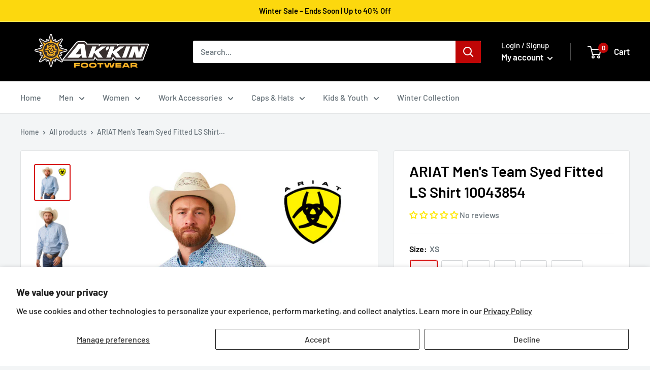

--- FILE ---
content_type: text/html; charset=utf-8
request_url: https://www.akkinfootwear.com/products/10043854
body_size: 121468
content:
<!doctype html>

<html class="no-js" lang="en">
  <head>
    <script>
       YETT_BLACKLIST = [/facebook/, /ajax.googleapis.com/, /google-analytics/, /trekkie/, /boomerang/,/yotpo/, /TikTok/, /www.googletagmanager.com/,/smile.io/,/lootly.io/,/cdn-sf.vitals.app/,/nice-team.net/]
      !function(t,e){"object"==typeof exports&&"undefined"!=typeof module?e(exports):"function"==typeof define&&define.amd?define(["exports"],e):e(t.yett={})}(this,function(t){"use strict";var e={blacklist:window.YETT_BLACKLIST,whitelist:window.YETT_WHITELIST},r={blacklisted:[]},n=function(t,r){return t&&(!r||"javascript/blocked"!==r)&&(!e.blacklist||e.blacklist.some(function(e){return e.test(t)}))&&(!e.whitelist||e.whitelist.every(function(e){return!e.test(t)}))},i=function(t){var r=t.getAttribute("src");return e.blacklist&&e.blacklist.every(function(t){return!t.test(r)})||e.whitelist&&e.whitelist.some(function(t){return t.test(r)})},c=new MutationObserver(function(t){t.forEach(function(t){for(var e=t.addedNodes,i=function(t){var i=e[t];if(1===i.nodeType&&"SCRIPT"===i.tagName){var c=i.src,o=i.type;if(n(c,o)){r.blacklisted.push(i.cloneNode()),i.type="javascript/blocked";i.addEventListener("beforescriptexecute",function t(e){"javascript/blocked"===i.getAttribute("type")&&e.preventDefault(),i.removeEventListener("beforescriptexecute",t)}),i.parentElement.removeChild(i)}}},c=0;c<e.length;c++)i(c)})});c.observe(document.documentElement,{childList:!0,subtree:!0});var o=document.createElement;document.createElement=function(){for(var t=arguments.length,e=Array(t),r=0;r<t;r++)e[r]=arguments[r];if("script"!==e[0].toLowerCase())return o.bind(document).apply(void 0,e);var i=o.bind(document).apply(void 0,e),c=i.setAttribute.bind(i);return Object.defineProperties(i,{src:{get:function(){return i.getAttribute("src")},set:function(t){return n(t,i.type)&&c("type","javascript/blocked"),c("src",t),!0}},type:{set:function(t){var e=n(i.src,i.type)?"javascript/blocked":t;return c("type",e),!0}}}),i.setAttribute=function(t,e){"type"===t||"src"===t?i[t]=e:HTMLScriptElement.prototype.setAttribute.call(i,t,e)},i};var l=function(t){if(Array.isArray(t)){for(var e=0,r=Array(t.length);e<t.length;e++)r[e]=t[e];return r}return Array.from(t)},a=new RegExp("[|\\{}()[\\]^$+*?.]","g");t.unblock=function(){for(var t=arguments.length,n=Array(t),o=0;o<t;o++)n[o]=arguments[o];n.length<1?(e.blacklist=[],e.whitelist=[]):(e.blacklist&&(e.blacklist=e.blacklist.filter(function(t){return n.every(function(e){return!t.test(e)})})),e.whitelist&&(e.whitelist=[].concat(l(e.whitelist),l(n.map(function(t){var r=".*"+t.replace(a,"\\$&")+".*";return e.whitelist.find(function(t){return t.toString()===r.toString()})?null:new RegExp(r)}).filter(Boolean)))));for(var s=document.querySelectorAll('script[type="javascript/blocked"]'),u=0;u<s.length;u++){var p=s[u];i(p)&&(p.type="application/javascript",r.blacklisted.push(p),p.parentElement.removeChild(p))}var d=0;[].concat(l(r.blacklisted)).forEach(function(t,e){if(i(t)){var n=document.createElement("script");n.setAttribute("src",t.src),n.setAttribute("type","application/javascript"),document.head.appendChild(n),r.blacklisted.splice(e-d,1),d++}}),e.blacklist&&e.blacklist.length<1&&c.disconnect()},Object.defineProperty(t,"__esModule",{value:!0})});
</script>


<meta name="google-site-verification" content="vbsAdqie-WaOhyGU6IfPF3GaPTmdsltDcJzwR2Ddc4w" />
    <!-- Google Tag Manager -->
<script>(function(w,d,s,l,i){w[l]=w[l]||[];w[l].push({'gtm.start':
new Date().getTime(),event:'gtm.js'});var f=d.getElementsByTagName(s)[0],
j=d.createElement(s),dl=l!='dataLayer'?'&l='+l:'';j.async=true;j.src=
'https://www.googletagmanager.com/gtm.js?id='+i+dl;f.parentNode.insertBefore(j,f);
})(window,document,'script','dataLayer','GTM-KNR7TJL9');</script>
<!-- End Google Tag Manager -->
    
    <meta charset="utf-8">
    <meta name="viewport" content="width=device-width, initial-scale=1.0, height=device-height, minimum-scale=1.0, maximum-scale=1.0">
    <meta name="theme-color" content="#d60909"><title>ARIAT Men&#39;s Team Syed Fitted LS Shirt 10043854 &ndash; Ak&#39;kin Footwear
    </title><meta name="description" content="ARIAT Men&#39;s Team Syed Fitted LS Shirt 10043854"><link rel="canonical" href="https://www.akkinfootwear.com/products/10043854"><link rel="shortcut icon" href="//www.akkinfootwear.com/cdn/shop/files/1000086828_1e7eff48-98f8-41d5-9908-196ae7679b18_96x96.png?v=1751938644" type="image/png"><link rel="preload" as="style" href="//www.akkinfootwear.com/cdn/shop/t/36/assets/theme.css?v=143423174730695535901762270981">
    <link rel="preconnect" href="https://cdn.shopify.com">
    <link rel="preconnect" href="https://fonts.shopifycdn.com">
    <link rel="dns-prefetch" href="https://productreviews.shopifycdn.com">
    <link rel="dns-prefetch" href="https://ajax.googleapis.com">
    <link rel="dns-prefetch" href="https://maps.googleapis.com">
    <link rel="dns-prefetch" href="https://maps.gstatic.com">

    <meta property="og:type" content="product">
  <meta property="og:title" content="ARIAT Men&#39;s Team Syed Fitted LS Shirt 10043854"><meta property="og:image" content="http://www.akkinfootwear.com/cdn/shop/products/10043854.png?v=1678994453">
    <meta property="og:image:secure_url" content="https://www.akkinfootwear.com/cdn/shop/products/10043854.png?v=1678994453">
    <meta property="og:image:width" content="1000">
    <meta property="og:image:height" content="1000"><meta property="product:price:amount" content="69.95">
  <meta property="product:price:currency" content="USD"><meta property="og:description" content="ARIAT Men&#39;s Team Syed Fitted LS Shirt 10043854"><meta property="og:url" content="https://www.akkinfootwear.com/products/10043854">
<meta property="og:site_name" content="Ak&#39;kin Footwear"><meta name="twitter:card" content="summary"><meta name="twitter:title" content="ARIAT Men&#39;s Team Syed Fitted LS Shirt 10043854">
  <meta name="twitter:description" content="ARIAT Men&#39;s Team Syed Fitted LS Shirt 10043854">
  <meta name="twitter:image" content="https://www.akkinfootwear.com/cdn/shop/products/10043854_600x600_crop_center.png?v=1678994453">
    <link rel="preload" href="//www.akkinfootwear.com/cdn/fonts/barlow/barlow_n6.329f582a81f63f125e63c20a5a80ae9477df68e1.woff2" as="font" type="font/woff2" crossorigin>
<link rel="preload" href="//www.akkinfootwear.com/cdn/fonts/barlow/barlow_n5.a193a1990790eba0cc5cca569d23799830e90f07.woff2" as="font" type="font/woff2" crossorigin>
<link rel="preload" href="//www.akkinfootwear.com/cdn/shop/t/36/assets/font-theme-star.woff2?v=176977276741202493121756364488" as="font" type="font/woff2" crossorigin><link rel="preload" href="//www.akkinfootwear.com/cdn/fonts/barlow/barlow_i6.5a22bd20fb27bad4d7674cc6e666fb9c77d813bb.woff2" as="font" type="font/woff2" crossorigin><link rel="preload" href="//www.akkinfootwear.com/cdn/fonts/barlow/barlow_n7.691d1d11f150e857dcbc1c10ef03d825bc378d81.woff2" as="font" type="font/woff2" crossorigin><link rel="preload" href="//www.akkinfootwear.com/cdn/fonts/barlow/barlow_i5.714d58286997b65cd479af615cfa9bb0a117a573.woff2" as="font" type="font/woff2" crossorigin><link rel="preload" href="//www.akkinfootwear.com/cdn/fonts/barlow/barlow_i7.50e19d6cc2ba5146fa437a5a7443c76d5d730103.woff2" as="font" type="font/woff2" crossorigin><link rel="preload" href="//www.akkinfootwear.com/cdn/fonts/barlow/barlow_n6.329f582a81f63f125e63c20a5a80ae9477df68e1.woff2" as="font" type="font/woff2" crossorigin><style>
  /* We load the font used for the integration with Shopify Reviews to load our own stars */
  @font-face {
    font-family: "font-theme-star";
    src: url(//www.akkinfootwear.com/cdn/shop/t/36/assets/font-theme-star.eot?v=178649971611478077551756364488);
    src: url(//www.akkinfootwear.com/cdn/shop/t/36/assets/font-theme-star.eot?%23iefix&v=178649971611478077551756364488) format("embedded-opentype"), url(//www.akkinfootwear.com/cdn/shop/t/36/assets/font-theme-star.woff2?v=176977276741202493121756364488) format("woff2"), url(//www.akkinfootwear.com/cdn/shop/t/36/assets/font-theme-star.ttf?v=17527569363257290761756364488) format("truetype");
    font-weight: normal;
    font-style: normal;
    font-display: fallback;
  }

  @font-face {
  font-family: Barlow;
  font-weight: 600;
  font-style: normal;
  font-display: fallback;
  src: url("//www.akkinfootwear.com/cdn/fonts/barlow/barlow_n6.329f582a81f63f125e63c20a5a80ae9477df68e1.woff2") format("woff2"),
       url("//www.akkinfootwear.com/cdn/fonts/barlow/barlow_n6.0163402e36247bcb8b02716880d0b39568412e9e.woff") format("woff");
}

  @font-face {
  font-family: Barlow;
  font-weight: 500;
  font-style: normal;
  font-display: fallback;
  src: url("//www.akkinfootwear.com/cdn/fonts/barlow/barlow_n5.a193a1990790eba0cc5cca569d23799830e90f07.woff2") format("woff2"),
       url("//www.akkinfootwear.com/cdn/fonts/barlow/barlow_n5.ae31c82169b1dc0715609b8cc6a610b917808358.woff") format("woff");
}

@font-face {
  font-family: Barlow;
  font-weight: 600;
  font-style: normal;
  font-display: fallback;
  src: url("//www.akkinfootwear.com/cdn/fonts/barlow/barlow_n6.329f582a81f63f125e63c20a5a80ae9477df68e1.woff2") format("woff2"),
       url("//www.akkinfootwear.com/cdn/fonts/barlow/barlow_n6.0163402e36247bcb8b02716880d0b39568412e9e.woff") format("woff");
}

@font-face {
  font-family: Barlow;
  font-weight: 600;
  font-style: italic;
  font-display: fallback;
  src: url("//www.akkinfootwear.com/cdn/fonts/barlow/barlow_i6.5a22bd20fb27bad4d7674cc6e666fb9c77d813bb.woff2") format("woff2"),
       url("//www.akkinfootwear.com/cdn/fonts/barlow/barlow_i6.1c8787fcb59f3add01a87f21b38c7ef797e3b3a1.woff") format("woff");
}


  @font-face {
  font-family: Barlow;
  font-weight: 700;
  font-style: normal;
  font-display: fallback;
  src: url("//www.akkinfootwear.com/cdn/fonts/barlow/barlow_n7.691d1d11f150e857dcbc1c10ef03d825bc378d81.woff2") format("woff2"),
       url("//www.akkinfootwear.com/cdn/fonts/barlow/barlow_n7.4fdbb1cb7da0e2c2f88492243ffa2b4f91924840.woff") format("woff");
}

  @font-face {
  font-family: Barlow;
  font-weight: 500;
  font-style: italic;
  font-display: fallback;
  src: url("//www.akkinfootwear.com/cdn/fonts/barlow/barlow_i5.714d58286997b65cd479af615cfa9bb0a117a573.woff2") format("woff2"),
       url("//www.akkinfootwear.com/cdn/fonts/barlow/barlow_i5.0120f77e6447d3b5df4bbec8ad8c2d029d87fb21.woff") format("woff");
}

  @font-face {
  font-family: Barlow;
  font-weight: 700;
  font-style: italic;
  font-display: fallback;
  src: url("//www.akkinfootwear.com/cdn/fonts/barlow/barlow_i7.50e19d6cc2ba5146fa437a5a7443c76d5d730103.woff2") format("woff2"),
       url("//www.akkinfootwear.com/cdn/fonts/barlow/barlow_i7.47e9f98f1b094d912e6fd631cc3fe93d9f40964f.woff") format("woff");
}


  :root {
    --default-text-font-size : 15px;
    --base-text-font-size    : 16px;
    --heading-font-family    : Barlow, sans-serif;
    --heading-font-weight    : 600;
    --heading-font-style     : normal;
    --text-font-family       : Barlow, sans-serif;
    --text-font-weight       : 500;
    --text-font-style        : normal;
    --text-font-bolder-weight: 600;
    --text-link-decoration   : underline;

    --text-color               : #677279;
    --text-color-rgb           : 103, 114, 121;
    --heading-color            : #000000;
    --border-color             : #e1e3e4;
    --border-color-rgb         : 225, 227, 228;
    --form-border-color        : #d4d6d8;
    --accent-color             : #d60909;
    --accent-color-rgb         : 214, 9, 9;
    --link-color               : #d60909;
    --link-color-hover         : #8d0606;
    --background               : #f3f5f6;
    --secondary-background     : #ffffff;
    --secondary-background-rgb : 255, 255, 255;
    --accent-background        : rgba(214, 9, 9, 0.08);

    --error-color       : #ff0000;
    --error-background  : rgba(255, 0, 0, 0.07);
    --success-color     : #00aa00;
    --success-background: rgba(0, 170, 0, 0.11);

    --primary-button-background      : #d60909;
    --primary-button-background-rgb  : 214, 9, 9;
    --primary-button-text-color      : #ffffff;
    --secondary-button-background    : #000000;
    --secondary-button-background-rgb: 0, 0, 0;
    --secondary-button-text-color    : #ffffff;

    --header-background      : #000000;
    --header-text-color      : #ffffff;
    --header-light-text-color: #ffffff;
    --header-border-color    : rgba(255, 255, 255, 0.3);
    --header-accent-color    : #bf0606;

    --flickity-arrow-color: #abb1b4;--product-on-sale-accent           : #ee0000;
    --product-on-sale-accent-rgb       : 238, 0, 0;
    --product-on-sale-color            : #ffffff;
    --product-in-stock-color           : #008a00;
    --product-low-stock-color          : #ee0000;
    --product-sold-out-color           : #8a9297;
    --product-custom-label-1-background: #008a00;
    --product-custom-label-1-color     : #ffffff;
    --product-custom-label-2-background: #00a500;
    --product-custom-label-2-color     : #ffffff;
    --product-review-star-color        : #ffbd00;

    --mobile-container-gutter : 20px;
    --desktop-container-gutter: 40px;
  }
</style>

<script>
  // IE11 does not have support for CSS variables, so we have to polyfill them
  if (!(((window || {}).CSS || {}).supports && window.CSS.supports('(--a: 0)'))) {
    const script = document.createElement('script');
    script.type = 'text/javascript';
    script.src = 'https://cdn.jsdelivr.net/npm/css-vars-ponyfill@2';
    script.onload = function() {
      cssVars({});
    };

    document.getElementsByTagName('head')[0].appendChild(script);
  }
</script>
 

<img width="99999" alt="" height="99999" style="pointer-events:none;position:absolute;top:0;left:0;width:96vw;height:96vh;max-width:99vw;max-height:99vh;" src="[data-uri]"> 

<script>window.performance && window.performance.mark && window.performance.mark('shopify.content_for_header.start');</script><meta name="google-site-verification" content="wpcR21OCQlYmmex1dDPnLdcEhU76pFncAX83Zw2uDts">
<meta name="facebook-domain-verification" content="l5imhsaob8vjln2ksb1asncyxwns0t">
<meta name="facebook-domain-verification" content="eg1dmrrzh686s7yyyhjkw3dlwk2rkn">
<meta name="facebook-domain-verification" content="l5imhsaob8vjln2ksb1asncyxwns0t">
<meta id="shopify-digital-wallet" name="shopify-digital-wallet" content="/1810595897/digital_wallets/dialog">
<meta name="shopify-checkout-api-token" content="d0ea7b71bdcad99b00023f329568a272">
<meta id="in-context-paypal-metadata" data-shop-id="1810595897" data-venmo-supported="false" data-environment="production" data-locale="en_US" data-paypal-v4="true" data-currency="USD">
<link rel="alternate" type="application/json+oembed" href="https://www.akkinfootwear.com/products/10043854.oembed">
<script async="async" src="/checkouts/internal/preloads.js?locale=en-US"></script>
<link rel="preconnect" href="https://shop.app" crossorigin="anonymous">
<script async="async" src="https://shop.app/checkouts/internal/preloads.js?locale=en-US&shop_id=1810595897" crossorigin="anonymous"></script>
<script id="apple-pay-shop-capabilities" type="application/json">{"shopId":1810595897,"countryCode":"US","currencyCode":"USD","merchantCapabilities":["supports3DS"],"merchantId":"gid:\/\/shopify\/Shop\/1810595897","merchantName":"Ak'kin Footwear","requiredBillingContactFields":["postalAddress","email","phone"],"requiredShippingContactFields":["postalAddress","email","phone"],"shippingType":"shipping","supportedNetworks":["visa","masterCard","amex","discover","elo","jcb"],"total":{"type":"pending","label":"Ak'kin Footwear","amount":"1.00"},"shopifyPaymentsEnabled":true,"supportsSubscriptions":true}</script>
<script id="shopify-features" type="application/json">{"accessToken":"d0ea7b71bdcad99b00023f329568a272","betas":["rich-media-storefront-analytics"],"domain":"www.akkinfootwear.com","predictiveSearch":true,"shopId":1810595897,"locale":"en"}</script>
<script>var Shopify = Shopify || {};
Shopify.shop = "akking-sports.myshopify.com";
Shopify.locale = "en";
Shopify.currency = {"active":"USD","rate":"1.0"};
Shopify.country = "US";
Shopify.theme = {"name":" Warehouse with Installments message[speed 28\/08]","id":153509691608,"schema_name":"Warehouse","schema_version":"1.10.0","theme_store_id":871,"role":"main"};
Shopify.theme.handle = "null";
Shopify.theme.style = {"id":null,"handle":null};
Shopify.cdnHost = "www.akkinfootwear.com/cdn";
Shopify.routes = Shopify.routes || {};
Shopify.routes.root = "/";</script>
<script type="module">!function(o){(o.Shopify=o.Shopify||{}).modules=!0}(window);</script>
<script>!function(o){function n(){var o=[];function n(){o.push(Array.prototype.slice.apply(arguments))}return n.q=o,n}var t=o.Shopify=o.Shopify||{};t.loadFeatures=n(),t.autoloadFeatures=n()}(window);</script>
<script>
  window.ShopifyPay = window.ShopifyPay || {};
  window.ShopifyPay.apiHost = "shop.app\/pay";
  window.ShopifyPay.redirectState = null;
</script>
<script id="shop-js-analytics" type="application/json">{"pageType":"product"}</script>
<script defer="defer" async type="module" src="//www.akkinfootwear.com/cdn/shopifycloud/shop-js/modules/v2/client.init-shop-cart-sync_BT-GjEfc.en.esm.js"></script>
<script defer="defer" async type="module" src="//www.akkinfootwear.com/cdn/shopifycloud/shop-js/modules/v2/chunk.common_D58fp_Oc.esm.js"></script>
<script defer="defer" async type="module" src="//www.akkinfootwear.com/cdn/shopifycloud/shop-js/modules/v2/chunk.modal_xMitdFEc.esm.js"></script>
<script type="module">
  await import("//www.akkinfootwear.com/cdn/shopifycloud/shop-js/modules/v2/client.init-shop-cart-sync_BT-GjEfc.en.esm.js");
await import("//www.akkinfootwear.com/cdn/shopifycloud/shop-js/modules/v2/chunk.common_D58fp_Oc.esm.js");
await import("//www.akkinfootwear.com/cdn/shopifycloud/shop-js/modules/v2/chunk.modal_xMitdFEc.esm.js");

  window.Shopify.SignInWithShop?.initShopCartSync?.({"fedCMEnabled":true,"windoidEnabled":true});

</script>
<script defer="defer" async type="module" src="//www.akkinfootwear.com/cdn/shopifycloud/shop-js/modules/v2/client.payment-terms_Ci9AEqFq.en.esm.js"></script>
<script defer="defer" async type="module" src="//www.akkinfootwear.com/cdn/shopifycloud/shop-js/modules/v2/chunk.common_D58fp_Oc.esm.js"></script>
<script defer="defer" async type="module" src="//www.akkinfootwear.com/cdn/shopifycloud/shop-js/modules/v2/chunk.modal_xMitdFEc.esm.js"></script>
<script type="module">
  await import("//www.akkinfootwear.com/cdn/shopifycloud/shop-js/modules/v2/client.payment-terms_Ci9AEqFq.en.esm.js");
await import("//www.akkinfootwear.com/cdn/shopifycloud/shop-js/modules/v2/chunk.common_D58fp_Oc.esm.js");
await import("//www.akkinfootwear.com/cdn/shopifycloud/shop-js/modules/v2/chunk.modal_xMitdFEc.esm.js");

  
</script>
<script>
  window.Shopify = window.Shopify || {};
  if (!window.Shopify.featureAssets) window.Shopify.featureAssets = {};
  window.Shopify.featureAssets['shop-js'] = {"shop-cart-sync":["modules/v2/client.shop-cart-sync_DZOKe7Ll.en.esm.js","modules/v2/chunk.common_D58fp_Oc.esm.js","modules/v2/chunk.modal_xMitdFEc.esm.js"],"init-fed-cm":["modules/v2/client.init-fed-cm_B6oLuCjv.en.esm.js","modules/v2/chunk.common_D58fp_Oc.esm.js","modules/v2/chunk.modal_xMitdFEc.esm.js"],"shop-cash-offers":["modules/v2/client.shop-cash-offers_D2sdYoxE.en.esm.js","modules/v2/chunk.common_D58fp_Oc.esm.js","modules/v2/chunk.modal_xMitdFEc.esm.js"],"shop-login-button":["modules/v2/client.shop-login-button_QeVjl5Y3.en.esm.js","modules/v2/chunk.common_D58fp_Oc.esm.js","modules/v2/chunk.modal_xMitdFEc.esm.js"],"pay-button":["modules/v2/client.pay-button_DXTOsIq6.en.esm.js","modules/v2/chunk.common_D58fp_Oc.esm.js","modules/v2/chunk.modal_xMitdFEc.esm.js"],"shop-button":["modules/v2/client.shop-button_DQZHx9pm.en.esm.js","modules/v2/chunk.common_D58fp_Oc.esm.js","modules/v2/chunk.modal_xMitdFEc.esm.js"],"avatar":["modules/v2/client.avatar_BTnouDA3.en.esm.js"],"init-windoid":["modules/v2/client.init-windoid_CR1B-cfM.en.esm.js","modules/v2/chunk.common_D58fp_Oc.esm.js","modules/v2/chunk.modal_xMitdFEc.esm.js"],"init-shop-for-new-customer-accounts":["modules/v2/client.init-shop-for-new-customer-accounts_C_vY_xzh.en.esm.js","modules/v2/client.shop-login-button_QeVjl5Y3.en.esm.js","modules/v2/chunk.common_D58fp_Oc.esm.js","modules/v2/chunk.modal_xMitdFEc.esm.js"],"init-shop-email-lookup-coordinator":["modules/v2/client.init-shop-email-lookup-coordinator_BI7n9ZSv.en.esm.js","modules/v2/chunk.common_D58fp_Oc.esm.js","modules/v2/chunk.modal_xMitdFEc.esm.js"],"init-shop-cart-sync":["modules/v2/client.init-shop-cart-sync_BT-GjEfc.en.esm.js","modules/v2/chunk.common_D58fp_Oc.esm.js","modules/v2/chunk.modal_xMitdFEc.esm.js"],"shop-toast-manager":["modules/v2/client.shop-toast-manager_DiYdP3xc.en.esm.js","modules/v2/chunk.common_D58fp_Oc.esm.js","modules/v2/chunk.modal_xMitdFEc.esm.js"],"init-customer-accounts":["modules/v2/client.init-customer-accounts_D9ZNqS-Q.en.esm.js","modules/v2/client.shop-login-button_QeVjl5Y3.en.esm.js","modules/v2/chunk.common_D58fp_Oc.esm.js","modules/v2/chunk.modal_xMitdFEc.esm.js"],"init-customer-accounts-sign-up":["modules/v2/client.init-customer-accounts-sign-up_iGw4briv.en.esm.js","modules/v2/client.shop-login-button_QeVjl5Y3.en.esm.js","modules/v2/chunk.common_D58fp_Oc.esm.js","modules/v2/chunk.modal_xMitdFEc.esm.js"],"shop-follow-button":["modules/v2/client.shop-follow-button_CqMgW2wH.en.esm.js","modules/v2/chunk.common_D58fp_Oc.esm.js","modules/v2/chunk.modal_xMitdFEc.esm.js"],"checkout-modal":["modules/v2/client.checkout-modal_xHeaAweL.en.esm.js","modules/v2/chunk.common_D58fp_Oc.esm.js","modules/v2/chunk.modal_xMitdFEc.esm.js"],"shop-login":["modules/v2/client.shop-login_D91U-Q7h.en.esm.js","modules/v2/chunk.common_D58fp_Oc.esm.js","modules/v2/chunk.modal_xMitdFEc.esm.js"],"lead-capture":["modules/v2/client.lead-capture_BJmE1dJe.en.esm.js","modules/v2/chunk.common_D58fp_Oc.esm.js","modules/v2/chunk.modal_xMitdFEc.esm.js"],"payment-terms":["modules/v2/client.payment-terms_Ci9AEqFq.en.esm.js","modules/v2/chunk.common_D58fp_Oc.esm.js","modules/v2/chunk.modal_xMitdFEc.esm.js"]};
</script>
<script>(function() {
  var isLoaded = false;
  function asyncLoad() {
    if (isLoaded) return;
    isLoaded = true;
    var urls = ["https:\/\/lootly.io\/js\/integrations\/shopify\/script.js?shop=akking-sports.myshopify.com","https:\/\/static-us.afterpay.com\/shopify\/afterpay-attract\/afterpay-attract-widget.js?shop=akking-sports.myshopify.com","https:\/\/cdn-bundler.nice-team.net\/app\/js\/bundler.js?shop=akking-sports.myshopify.com"];
    for (var i = 0; i < urls.length; i++) {
      var s = document.createElement('script');
      s.type = 'text/javascript';
      s.async = true;
      s.src = urls[i];
      var x = document.getElementsByTagName('script')[0];
      x.parentNode.insertBefore(s, x);
    }
  };
  if(window.attachEvent) {
    window.attachEvent('onload', asyncLoad);
  } else {
    window.addEventListener('load', asyncLoad, false);
  }
})();</script>
<script id="__st">var __st={"a":1810595897,"offset":-18000,"reqid":"b4e9a9c7-360f-4f6c-9701-c41346a046e6-1769032476","pageurl":"www.akkinfootwear.com\/products\/10043854","u":"0851d9c9447c","p":"product","rtyp":"product","rid":7935265505496};</script>
<script>window.ShopifyPaypalV4VisibilityTracking = true;</script>
<script id="captcha-bootstrap">!function(){'use strict';const t='contact',e='account',n='new_comment',o=[[t,t],['blogs',n],['comments',n],[t,'customer']],c=[[e,'customer_login'],[e,'guest_login'],[e,'recover_customer_password'],[e,'create_customer']],r=t=>t.map((([t,e])=>`form[action*='/${t}']:not([data-nocaptcha='true']) input[name='form_type'][value='${e}']`)).join(','),a=t=>()=>t?[...document.querySelectorAll(t)].map((t=>t.form)):[];function s(){const t=[...o],e=r(t);return a(e)}const i='password',u='form_key',d=['recaptcha-v3-token','g-recaptcha-response','h-captcha-response',i],f=()=>{try{return window.sessionStorage}catch{return}},m='__shopify_v',_=t=>t.elements[u];function p(t,e,n=!1){try{const o=window.sessionStorage,c=JSON.parse(o.getItem(e)),{data:r}=function(t){const{data:e,action:n}=t;return t[m]||n?{data:e,action:n}:{data:t,action:n}}(c);for(const[e,n]of Object.entries(r))t.elements[e]&&(t.elements[e].value=n);n&&o.removeItem(e)}catch(o){console.error('form repopulation failed',{error:o})}}const l='form_type',E='cptcha';function T(t){t.dataset[E]=!0}const w=window,h=w.document,L='Shopify',v='ce_forms',y='captcha';let A=!1;((t,e)=>{const n=(g='f06e6c50-85a8-45c8-87d0-21a2b65856fe',I='https://cdn.shopify.com/shopifycloud/storefront-forms-hcaptcha/ce_storefront_forms_captcha_hcaptcha.v1.5.2.iife.js',D={infoText:'Protected by hCaptcha',privacyText:'Privacy',termsText:'Terms'},(t,e,n)=>{const o=w[L][v],c=o.bindForm;if(c)return c(t,g,e,D).then(n);var r;o.q.push([[t,g,e,D],n]),r=I,A||(h.body.append(Object.assign(h.createElement('script'),{id:'captcha-provider',async:!0,src:r})),A=!0)});var g,I,D;w[L]=w[L]||{},w[L][v]=w[L][v]||{},w[L][v].q=[],w[L][y]=w[L][y]||{},w[L][y].protect=function(t,e){n(t,void 0,e),T(t)},Object.freeze(w[L][y]),function(t,e,n,w,h,L){const[v,y,A,g]=function(t,e,n){const i=e?o:[],u=t?c:[],d=[...i,...u],f=r(d),m=r(i),_=r(d.filter((([t,e])=>n.includes(e))));return[a(f),a(m),a(_),s()]}(w,h,L),I=t=>{const e=t.target;return e instanceof HTMLFormElement?e:e&&e.form},D=t=>v().includes(t);t.addEventListener('submit',(t=>{const e=I(t);if(!e)return;const n=D(e)&&!e.dataset.hcaptchaBound&&!e.dataset.recaptchaBound,o=_(e),c=g().includes(e)&&(!o||!o.value);(n||c)&&t.preventDefault(),c&&!n&&(function(t){try{if(!f())return;!function(t){const e=f();if(!e)return;const n=_(t);if(!n)return;const o=n.value;o&&e.removeItem(o)}(t);const e=Array.from(Array(32),(()=>Math.random().toString(36)[2])).join('');!function(t,e){_(t)||t.append(Object.assign(document.createElement('input'),{type:'hidden',name:u})),t.elements[u].value=e}(t,e),function(t,e){const n=f();if(!n)return;const o=[...t.querySelectorAll(`input[type='${i}']`)].map((({name:t})=>t)),c=[...d,...o],r={};for(const[a,s]of new FormData(t).entries())c.includes(a)||(r[a]=s);n.setItem(e,JSON.stringify({[m]:1,action:t.action,data:r}))}(t,e)}catch(e){console.error('failed to persist form',e)}}(e),e.submit())}));const S=(t,e)=>{t&&!t.dataset[E]&&(n(t,e.some((e=>e===t))),T(t))};for(const o of['focusin','change'])t.addEventListener(o,(t=>{const e=I(t);D(e)&&S(e,y())}));const B=e.get('form_key'),M=e.get(l),P=B&&M;t.addEventListener('DOMContentLoaded',(()=>{const t=y();if(P)for(const e of t)e.elements[l].value===M&&p(e,B);[...new Set([...A(),...v().filter((t=>'true'===t.dataset.shopifyCaptcha))])].forEach((e=>S(e,t)))}))}(h,new URLSearchParams(w.location.search),n,t,e,['guest_login'])})(!0,!0)}();</script>
<script integrity="sha256-4kQ18oKyAcykRKYeNunJcIwy7WH5gtpwJnB7kiuLZ1E=" data-source-attribution="shopify.loadfeatures" defer="defer" src="//www.akkinfootwear.com/cdn/shopifycloud/storefront/assets/storefront/load_feature-a0a9edcb.js" crossorigin="anonymous"></script>
<script crossorigin="anonymous" defer="defer" src="//www.akkinfootwear.com/cdn/shopifycloud/storefront/assets/shopify_pay/storefront-65b4c6d7.js?v=20250812"></script>
<script data-source-attribution="shopify.dynamic_checkout.dynamic.init">var Shopify=Shopify||{};Shopify.PaymentButton=Shopify.PaymentButton||{isStorefrontPortableWallets:!0,init:function(){window.Shopify.PaymentButton.init=function(){};var t=document.createElement("script");t.src="https://www.akkinfootwear.com/cdn/shopifycloud/portable-wallets/latest/portable-wallets.en.js",t.type="module",document.head.appendChild(t)}};
</script>
<script data-source-attribution="shopify.dynamic_checkout.buyer_consent">
  function portableWalletsHideBuyerConsent(e){var t=document.getElementById("shopify-buyer-consent"),n=document.getElementById("shopify-subscription-policy-button");t&&n&&(t.classList.add("hidden"),t.setAttribute("aria-hidden","true"),n.removeEventListener("click",e))}function portableWalletsShowBuyerConsent(e){var t=document.getElementById("shopify-buyer-consent"),n=document.getElementById("shopify-subscription-policy-button");t&&n&&(t.classList.remove("hidden"),t.removeAttribute("aria-hidden"),n.addEventListener("click",e))}window.Shopify?.PaymentButton&&(window.Shopify.PaymentButton.hideBuyerConsent=portableWalletsHideBuyerConsent,window.Shopify.PaymentButton.showBuyerConsent=portableWalletsShowBuyerConsent);
</script>
<script>
  function portableWalletsCleanup(e){e&&e.src&&console.error("Failed to load portable wallets script "+e.src);var t=document.querySelectorAll("shopify-accelerated-checkout .shopify-payment-button__skeleton, shopify-accelerated-checkout-cart .wallet-cart-button__skeleton"),e=document.getElementById("shopify-buyer-consent");for(let e=0;e<t.length;e++)t[e].remove();e&&e.remove()}function portableWalletsNotLoadedAsModule(e){e instanceof ErrorEvent&&"string"==typeof e.message&&e.message.includes("import.meta")&&"string"==typeof e.filename&&e.filename.includes("portable-wallets")&&(window.removeEventListener("error",portableWalletsNotLoadedAsModule),window.Shopify.PaymentButton.failedToLoad=e,"loading"===document.readyState?document.addEventListener("DOMContentLoaded",window.Shopify.PaymentButton.init):window.Shopify.PaymentButton.init())}window.addEventListener("error",portableWalletsNotLoadedAsModule);
</script>

<script type="module" src="https://www.akkinfootwear.com/cdn/shopifycloud/portable-wallets/latest/portable-wallets.en.js" onError="portableWalletsCleanup(this)" crossorigin="anonymous"></script>
<script nomodule>
  document.addEventListener("DOMContentLoaded", portableWalletsCleanup);
</script>

<script id='scb4127' type='text/javascript' async='' src='https://www.akkinfootwear.com/cdn/shopifycloud/privacy-banner/storefront-banner.js'></script><link id="shopify-accelerated-checkout-styles" rel="stylesheet" media="screen" href="https://www.akkinfootwear.com/cdn/shopifycloud/portable-wallets/latest/accelerated-checkout-backwards-compat.css" crossorigin="anonymous">
<style id="shopify-accelerated-checkout-cart">
        #shopify-buyer-consent {
  margin-top: 1em;
  display: inline-block;
  width: 100%;
}

#shopify-buyer-consent.hidden {
  display: none;
}

#shopify-subscription-policy-button {
  background: none;
  border: none;
  padding: 0;
  text-decoration: underline;
  font-size: inherit;
  cursor: pointer;
}

#shopify-subscription-policy-button::before {
  box-shadow: none;
}

      </style>

<script>window.performance && window.performance.mark && window.performance.mark('shopify.content_for_header.end');</script> 
  <link rel="stylesheet" href="//www.akkinfootwear.com/cdn/shop/t/36/assets/theme.css?v=143423174730695535901762270981">

    
  <script type="application/ld+json">
  {
    "@context": "http://schema.org",
    "@type": "Product",
    "offers": [{
          "@type": "Offer",
          "name": "XS \/ White",
          "availability":"https://schema.org/InStock",
          "price": 69.95,
          "priceCurrency": "USD",
          "priceValidUntil": "2026-01-31","sku": "10043854","url": "/products/10043854?variant=43653956927704"
        },
{
          "@type": "Offer",
          "name": "S \/ White",
          "availability":"https://schema.org/InStock",
          "price": 69.95,
          "priceCurrency": "USD",
          "priceValidUntil": "2026-01-31","sku": "10043854","url": "/products/10043854?variant=43653956960472"
        },
{
          "@type": "Offer",
          "name": "M \/ White",
          "availability":"https://schema.org/InStock",
          "price": 69.95,
          "priceCurrency": "USD",
          "priceValidUntil": "2026-01-31","sku": "10043854","url": "/products/10043854?variant=43653956993240"
        },
{
          "@type": "Offer",
          "name": "L \/ White",
          "availability":"https://schema.org/InStock",
          "price": 69.95,
          "priceCurrency": "USD",
          "priceValidUntil": "2026-01-31","sku": "10043854","url": "/products/10043854?variant=43653957026008"
        },
{
          "@type": "Offer",
          "name": "XL \/ White",
          "availability":"https://schema.org/OutOfStock",
          "price": 69.95,
          "priceCurrency": "USD",
          "priceValidUntil": "2026-01-31","sku": "10043854","url": "/products/10043854?variant=43653957058776"
        },
{
          "@type": "Offer",
          "name": "2XL \/ White",
          "availability":"https://schema.org/OutOfStock",
          "price": 69.95,
          "priceCurrency": "USD",
          "priceValidUntil": "2026-01-31","sku": "10043854","url": "/products/10043854?variant=43653957091544"
        }
],
      "gtin12": "195696431853",
      "productId": "195696431853",
    "brand": {
      "name": "ARIAT INTERNATIONAL INC"
    },
    "name": "ARIAT Men's Team Syed Fitted LS Shirt 10043854",
    "description": "ARIAT Men's Team Syed Fitted LS Shirt 10043854",
    "category": "MEN'S APPAREL\/SHIRT",
    "url": "/products/10043854/products/10043854",
    "sku": "10043854",
    "image": {
      "@type": "ImageObject",
      "url": "https://www.akkinfootwear.com/cdn/shop/products/10043854_1024x.png?v=1678994453",
      "image": "https://www.akkinfootwear.com/cdn/shop/products/10043854_1024x.png?v=1678994453",
      "name": "ARIAT Men's Team Syed Fitted LS Shirt 10043854",
      "width": "1024",
      "height": "1024"
    }
  }
  </script>



  <script type="application/ld+json">
  {
    "@context": "http://schema.org",
    "@type": "BreadcrumbList",
  "itemListElement": [{
      "@type": "ListItem",
      "position": 1,
      "name": "Home",
      "item": "https://www.akkinfootwear.com"
    },{
          "@type": "ListItem",
          "position": 2,
          "name": "ARIAT Men's Team Syed Fitted LS Shirt 10043854",
          "item": "https://www.akkinfootwear.com/products/10043854"
        }]
  }
  </script>

    <script>
      // This allows to expose several variables to the global scope, to be used in scripts
      window.theme = {
        pageType: "product",
        cartCount: 0,
        moneyFormat: "${{amount}}",
        moneyWithCurrencyFormat: "${{amount}} USD",
        showDiscount: true,
        discountMode: "saving",
        searchMode: "product,article,page",
        cartType: "drawer"
      };

      window.routes = {
        rootUrl: "\/",
        cartUrl: "\/cart",
        cartAddUrl: "\/cart\/add",
        cartChangeUrl: "\/cart\/change",
        searchUrl: "\/search",
        productRecommendationsUrl: "\/recommendations\/products"
      };

      window.languages = {
        collectionOnSaleLabel: "Save {{savings}}",
        productFormUnavailable: "Unavailable",
        productFormAddToCart: "Add to cart",
        productFormSoldOut: "Sold out",
        shippingEstimatorNoResults: "No shipping could be found for your address.",
        shippingEstimatorOneResult: "There is one shipping rate for your address:",
        shippingEstimatorMultipleResults: "There are {{count}} shipping rates for your address:",
        shippingEstimatorErrors: "There are some errors:"
      };

      window.lazySizesConfig = {
        loadHidden: false,
        hFac: 0.8,
        expFactor: 3,
        customMedia: {
          '--phone': '(max-width: 640px)',
          '--tablet': '(min-width: 641px) and (max-width: 1023px)',
          '--lap': '(min-width: 1024px)'
        }
      };

      document.documentElement.className = document.documentElement.className.replace('no-js', 'js');
    </script>
    <script>
  const dfLayerOptions = {
    installationId: '82dd71a6-293c-45d7-87bf-80bb157c1376',
    zone: 'us1'
  };
  (function (l, a, y, e, r, s) {
    r = l.createElement(a); r.onload = e; r.async = 1; r.src = y;
    s = l.getElementsByTagName(a)[0]; s.parentNode.insertBefore(r, s);
  })(document, 'script', 'https://cdn.doofinder.com/livelayer/1/js/loader.min.js', function () {
    doofinderLoader.load(dfLayerOptions);
  });
</script><script src="//polyfill-fastly.net/v3/polyfill.min.js?unknown=polyfill&features=fetch,Element.prototype.closest,Element.prototype.matches,Element.prototype.remove,Element.prototype.classList,Array.prototype.includes,Array.prototype.fill,String.prototype.includes,String.prototype.padStart,Object.assign,CustomEvent,Intl,URL,DOMTokenList,IntersectionObserver,IntersectionObserverEntry" defer></script>
    <script src="//www.akkinfootwear.com/cdn/shop/t/36/assets/theme.min.js?v=66670816423107653411756364488" defer></script>
    <script src="//www.akkinfootwear.com/cdn/shop/t/36/assets/custom.js?v=90373254691674712701756364488" defer></script><script>
        (function () {
          window.onpageshow = function() {
            // We force re-freshing the cart content onpageshow, as most browsers will serve a cache copy when hitting the
            // back button, which cause staled data
            document.documentElement.dispatchEvent(new CustomEvent('cart:refresh', {
              bubbles: true,
              detail: {scrollToTop: false}
            }));
          };
        })();
      </script><!-- "snippets/booster-common.liquid" was not rendered, the associated app was uninstalled -->
<!-- BeginWishyAddon --><script>  Shopify.wishy_btn_settings = {"button_setting":"","btn_append":"before","btn_display":"block","btn_width":"auto","btn_margin_top":5,"btn_margin_left":5,"btn_margin_right":5,"btn_margin_bottom":5,"btn_margin_unit":"px","btn_placer_element":null,"btn_background_color":"#ffffff","btn_border_color":"#f4f4f4","btn_border_width":3,"btn_text":"♡ Add to wishlist","btn_color":"#000000","remove_btn_background_color":"#fffbf9","remove_btn_border_color":"#fff7f7","remove_btn_border_width":3,"remove_btn_color":"#ff3030","new_theme_published_at":"2021-11-08T14:46:12.508Z","installed":true,"heart_icon_margin_right":15,"heart_icon_margin_bottom":15,"heart_icon_location":"bottom-left","heart_icon_margin_top":15,"heart_icon_margin_left":15,"setting_force_login":false,"heart_icon_url_match":"products,collections","heart_icon_enabled":false,"status":"alive","spf_record":null,"floating_favorites_enabled":false,"floating_favorites_location":"left","floating_favorites_margin_top":50,"floating_favorites_url_match":"","floating_favorites_background_color":"#e54949","floating_favorites_border_color":"#b9b9b9","floating_favorites_border_width":1,"floating_favorites_text":"♥ Favorites","floating_favorites_color":"#1b1b1b","heart_icon_type":"default","heart_icon_typedefault_background_color":"#f65858","heart_icon_typedefault_border_color":"#f65858","heart_icon_typedefault_border_width":2,"heart_icon_typedefault_icon_color":"#ffffff","heart_icon_show_count":false,"heart_icon_typecustom_image_url":"https://cc-swim.herokuapp.com/wishlist.png","btn_text_size":"14.0","locale":"en","shop_star_rating":null,"shop_star_feedback":null,"heart_icon_collection_before_add_color":"#c8bcbc","heart_icon_collection_after_add_color":"#f04e4e","login_link_bg_color":"#f7cfcb","login_link_text_color":"#000000","btn_remove_bg_color":"#ffffff","btn_remove_border_color":"#ffffff","btn_remove_border_width":3,"btn_remove_text":"♡ Remove from wishlist","btn_remove_color":"#f04e4e","btn_remove_text_size":"14.0","open_wishlist_after_add_to_wishlist":true,"wishlist_header_text":"My Wishlist","theme_name_from_schema":"Warehouse","subscribed_at":null,"wizard_completed_at":"2018-09-10T18:26:14.904Z","plan":"free","discount":"0.5","launchpoint_wishlist_icon_in_header_enabled":false,"launchpoint_heart_icon_in_collections_enabled":false};  Shopify.wishy_button_css_json = "";    Shopify.wishy_customer_email = "" ;  </script><!-- EndWishyAddon -->
<!-- BEGIN app block: shopify://apps/rimix-product-badges/blocks/rimix-helper/46f9dcab-fec8-4959-8563-b2334479cd94 -->
    <script id="rm-product-badges-scripts">
        window.RMPB_PLAN ={"name":"Starter","status":"ACTIVE"};
        window.RMPB_PRODUCTBADGES =[{"id":"696a5f2172ea02faf95cb52b","status":"active","title":"Final Sale Notice","editorData":{"badgeType":"text_badge","badgePosition":"below_title","badgeMargin":{"desktop":{"top":"0","bottom":"12","left":0,"right":0},"mobile":{"top":0,"bottom":"13","left":0,"right":0}},"badgeAlignment":{"desktop":"left","mobile":"left"},"badgePAlignment":{"desktop":"left","mobile":"left"},"badgeAlignmentCustom":{"desktop":{"top":"","right":0,"bottom":0,"left":"","vertical":false,"horizontal":false},"mobile":{"top":"","right":0,"bottom":0,"left":"","vertical":false,"horizontal":false}},"badgeShowOn":["desktop","mobile"],"badgeShowOnPage":["cart","collection","index","list-collections","page","product","search"],"animation":{"badgeAnimation":"none","badgeAnimationRepeat":"infinity","badgeAnimationTimes":5},"url":{"badgeUrl":"","badgeUrlTarget":"_blank"},"badgeTooltipText":{"default":""},"schedule":{"badgeScheduleStart":false,"badgeScheduleEnd":false,"badgeScheduleStartDate":"2025-12-19T21:53:06.853Z","badgeScheduleEndDate":"2025-12-19T21:53:06.853Z","badgeScheduleStartTime":"00:00","badgeScheduleEndTime":"00:00","startDateTime":"2025-12-19T05:00:00.000Z","endDateTime":"2025-12-19T05:00:00.000Z"},"condition":{"badgeApplyTo":["manual"],"badgeProductsManual":[{"id":"gid:\/\/shopify\/Product\/7433029386456","handle":"p91266","title":"CATERPILLAR Men's Charge Steel Toe Work Boot P91266","imageUrl":"https:\/\/cdn.shopify.com\/s\/files\/1\/0018\/1059\/5897\/products\/CATERPILLARMen_sChargeSteelToeP91266.png?v=1669831713","totalVariants":11,"variants":["gid:\/\/shopify\/ProductVariant\/42001971937496","gid:\/\/shopify\/ProductVariant\/42001971970264","gid:\/\/shopify\/ProductVariant\/42001972003032","gid:\/\/shopify\/ProductVariant\/42001972035800","gid:\/\/shopify\/ProductVariant\/42001972068568","gid:\/\/shopify\/ProductVariant\/42001972101336","gid:\/\/shopify\/ProductVariant\/42001972134104","gid:\/\/shopify\/ProductVariant\/42001972166872","gid:\/\/shopify\/ProductVariant\/42001972199640","gid:\/\/shopify\/ProductVariant\/42001972232408","gid:\/\/shopify\/ProductVariant\/43471930196184"]},{"id":"gid:\/\/shopify\/Product\/7917160038616","handle":"p725451","title":"CATERPILLAR Men's Covert Boot P725451","imageUrl":"https:\/\/cdn.shopify.com\/s\/files\/1\/0018\/1059\/5897\/products\/P725451.png?v=1673558695","totalVariants":16,"variants":["gid:\/\/shopify\/ProductVariant\/43610835845336","gid:\/\/shopify\/ProductVariant\/43610835878104","gid:\/\/shopify\/ProductVariant\/43610835910872","gid:\/\/shopify\/ProductVariant\/43610835943640","gid:\/\/shopify\/ProductVariant\/43610835976408","gid:\/\/shopify\/ProductVariant\/43610836009176","gid:\/\/shopify\/ProductVariant\/43610836041944","gid:\/\/shopify\/ProductVariant\/43610836074712","gid:\/\/shopify\/ProductVariant\/43610836107480","gid:\/\/shopify\/ProductVariant\/43610836140248","gid:\/\/shopify\/ProductVariant\/43610836173016","gid:\/\/shopify\/ProductVariant\/43610836205784","gid:\/\/shopify\/ProductVariant\/43610836238552","gid:\/\/shopify\/ProductVariant\/43610836271320","gid:\/\/shopify\/ProductVariant\/43610836304088","gid:\/\/shopify\/ProductVariant\/43610836336856"]},{"id":"gid:\/\/shopify\/Product\/7917873627352","handle":"p51076","title":"CATERPILLAR Men's Impact Waterproof Soft Toe Work Boot P51076","imageUrl":"https:\/\/cdn.shopify.com\/s\/files\/1\/0018\/1059\/5897\/files\/P51076.png?v=1686066940","totalVariants":16,"variants":["gid:\/\/shopify\/ProductVariant\/43612481781976","gid:\/\/shopify\/ProductVariant\/43612481814744","gid:\/\/shopify\/ProductVariant\/43612481847512","gid:\/\/shopify\/ProductVariant\/43612481880280","gid:\/\/shopify\/ProductVariant\/43612481913048","gid:\/\/shopify\/ProductVariant\/43612481945816","gid:\/\/shopify\/ProductVariant\/43612481978584","gid:\/\/shopify\/ProductVariant\/43612482011352","gid:\/\/shopify\/ProductVariant\/43612482044120","gid:\/\/shopify\/ProductVariant\/43612482076888","gid:\/\/shopify\/ProductVariant\/43612482109656","gid:\/\/shopify\/ProductVariant\/43612482142424","gid:\/\/shopify\/ProductVariant\/43612482175192","gid:\/\/shopify\/ProductVariant\/43612482207960","gid:\/\/shopify\/ProductVariant\/43612482240728","gid:\/\/shopify\/ProductVariant\/43612482273496"]},{"id":"gid:\/\/shopify\/Product\/7917878509784","handle":"p725452","title":"CATERPILLAR Men's Covert Mid Waterproof Boot P725452","imageUrl":"https:\/\/cdn.shopify.com\/s\/files\/1\/0018\/1059\/5897\/products\/P725452.png?v=1673294020","totalVariants":14,"variants":["gid:\/\/shopify\/ProductVariant\/43612495806680","gid:\/\/shopify\/ProductVariant\/43612495839448","gid:\/\/shopify\/ProductVariant\/43612495872216","gid:\/\/shopify\/ProductVariant\/43612495904984","gid:\/\/shopify\/ProductVariant\/43612495937752","gid:\/\/shopify\/ProductVariant\/43612495970520","gid:\/\/shopify\/ProductVariant\/43612496003288","gid:\/\/shopify\/ProductVariant\/43612496036056","gid:\/\/shopify\/ProductVariant\/43612496068824","gid:\/\/shopify\/ProductVariant\/43612496101592","gid:\/\/shopify\/ProductVariant\/43612496134360","gid:\/\/shopify\/ProductVariant\/43612496167128","gid:\/\/shopify\/ProductVariant\/43612496199896","gid:\/\/shopify\/ProductVariant\/43612496232664"]},{"id":"gid:\/\/shopify\/Product\/7608543805656","handle":"p725181","title":"CATERPILLAR Men's Crossover Shoe P725181","imageUrl":"https:\/\/cdn.shopify.com\/s\/files\/1\/0018\/1059\/5897\/products\/P725181.jpg?v=1741987814","totalVariants":8,"variants":["gid:\/\/shopify\/ProductVariant\/42572589629656","gid:\/\/shopify\/ProductVariant\/42515684753624","gid:\/\/shopify\/ProductVariant\/42515684819160","gid:\/\/shopify\/ProductVariant\/42515684884696","gid:\/\/shopify\/ProductVariant\/42515684950232","gid:\/\/shopify\/ProductVariant\/42515685015768","gid:\/\/shopify\/ProductVariant\/42515685114072","gid:\/\/shopify\/ProductVariant\/42520423727320"]},{"id":"gid:\/\/shopify\/Product\/6554964033732","handle":"p51055","title":"CATERPILLAR Men's Prorush Slip Resistant +  P51055","imageUrl":"https:\/\/cdn.shopify.com\/s\/files\/1\/0018\/1059\/5897\/products\/P51055.png?v=1673563011","totalVariants":11,"variants":["gid:\/\/shopify\/ProductVariant\/39335263011012","gid:\/\/shopify\/ProductVariant\/39335263043780","gid:\/\/shopify\/ProductVariant\/39335263076548","gid:\/\/shopify\/ProductVariant\/39335263109316","gid:\/\/shopify\/ProductVariant\/39335263142084","gid:\/\/shopify\/ProductVariant\/39335263174852","gid:\/\/shopify\/ProductVariant\/39335263207620","gid:\/\/shopify\/ProductVariant\/39335263240388","gid:\/\/shopify\/ProductVariant\/39335263273156","gid:\/\/shopify\/ProductVariant\/42999107748056","gid:\/\/shopify\/ProductVariant\/42999108272344"]},{"id":"gid:\/\/shopify\/Product\/8008312488152","handle":"p91604","title":"CATERPILLAR Men's Streamline Runner Carbon Composite Toe Static Dissipative Work Shoe P91604","imageUrl":"https:\/\/cdn.shopify.com\/s\/files\/1\/0018\/1059\/5897\/files\/P91604.png?v=1689002141","totalVariants":12,"variants":["gid:\/\/shopify\/ProductVariant\/43858686050520","gid:\/\/shopify\/ProductVariant\/43858686083288","gid:\/\/shopify\/ProductVariant\/43858686116056","gid:\/\/shopify\/ProductVariant\/43858686148824","gid:\/\/shopify\/ProductVariant\/43858686181592","gid:\/\/shopify\/ProductVariant\/43858686214360","gid:\/\/shopify\/ProductVariant\/43858686247128","gid:\/\/shopify\/ProductVariant\/43858686279896","gid:\/\/shopify\/ProductVariant\/43858686312664","gid:\/\/shopify\/ProductVariant\/43858686345432","gid:\/\/shopify\/ProductVariant\/43858686378200","gid:\/\/shopify\/ProductVariant\/43858686410968"]},{"id":"gid:\/\/shopify\/Product\/7711177900248","handle":"p91343","title":"CATERPILLAR Men's Structure Cool Composite Toe P91343","imageUrl":"https:\/\/cdn.shopify.com\/s\/files\/1\/0018\/1059\/5897\/products\/P91343.png?v=1673559124","totalVariants":11,"variants":["gid:\/\/shopify\/ProductVariant\/42945885536472","gid:\/\/shopify\/ProductVariant\/42945885569240","gid:\/\/shopify\/ProductVariant\/42945885602008","gid:\/\/shopify\/ProductVariant\/42945885634776","gid:\/\/shopify\/ProductVariant\/42945885667544","gid:\/\/shopify\/ProductVariant\/42945885700312","gid:\/\/shopify\/ProductVariant\/42945885733080","gid:\/\/shopify\/ProductVariant\/42945885765848","gid:\/\/shopify\/ProductVariant\/42945885798616","gid:\/\/shopify\/ProductVariant\/42945885831384","gid:\/\/shopify\/ProductVariant\/42945885864152"]},{"id":"gid:\/\/shopify\/Product\/7711147720920","handle":"p91344","title":"CATERPILLAR Men's Structure Cool Composite Toe P91344","imageUrl":"https:\/\/cdn.shopify.com\/s\/files\/1\/0018\/1059\/5897\/products\/P91344.png?v=1673559714","totalVariants":11,"variants":["gid:\/\/shopify\/ProductVariant\/42945816821976","gid:\/\/shopify\/ProductVariant\/42945816854744","gid:\/\/shopify\/ProductVariant\/42945816887512","gid:\/\/shopify\/ProductVariant\/42945816920280","gid:\/\/shopify\/ProductVariant\/42945816953048","gid:\/\/shopify\/ProductVariant\/42945816985816","gid:\/\/shopify\/ProductVariant\/42945817018584","gid:\/\/shopify\/ProductVariant\/42945817051352","gid:\/\/shopify\/ProductVariant\/42945817084120","gid:\/\/shopify\/ProductVariant\/42945817116888","gid:\/\/shopify\/ProductVariant\/42945817149656"]},{"id":"gid:\/\/shopify\/Product\/8007288357080","handle":"p111086","title":"CATERPILLAR Unisex's Intruder Beta Shoe P111086","imageUrl":"https:\/\/cdn.shopify.com\/s\/files\/1\/0018\/1059\/5897\/files\/P111086.png?v=1689002309","totalVariants":14,"variants":["gid:\/\/shopify\/ProductVariant\/43854657126616","gid:\/\/shopify\/ProductVariant\/43854657159384","gid:\/\/shopify\/ProductVariant\/43854694547672","gid:\/\/shopify\/ProductVariant\/43854657192152","gid:\/\/shopify\/ProductVariant\/43854657224920","gid:\/\/shopify\/ProductVariant\/43854657257688","gid:\/\/shopify\/ProductVariant\/43854657290456","gid:\/\/shopify\/ProductVariant\/43854657323224","gid:\/\/shopify\/ProductVariant\/43854657355992","gid:\/\/shopify\/ProductVariant\/43854657388760","gid:\/\/shopify\/ProductVariant\/43854657421528","gid:\/\/shopify\/ProductVariant\/43854657454296","gid:\/\/shopify\/ProductVariant\/43854657487064","gid:\/\/shopify\/ProductVariant\/43854657519832"]},{"id":"gid:\/\/shopify\/Product\/7917865042136","handle":"p111023","title":"CATERPILLAR Women's Pro Rush Speed FX Work Shoe P111023","imageUrl":"https:\/\/cdn.shopify.com\/s\/files\/1\/0018\/1059\/5897\/products\/P111023.png?v=1674489205","totalVariants":16,"variants":["gid:\/\/shopify\/ProductVariant\/43612465955032","gid:\/\/shopify\/ProductVariant\/43612465987800","gid:\/\/shopify\/ProductVariant\/43612466020568","gid:\/\/shopify\/ProductVariant\/43612466053336","gid:\/\/shopify\/ProductVariant\/43612466086104","gid:\/\/shopify\/ProductVariant\/43612466118872","gid:\/\/shopify\/ProductVariant\/43612466151640","gid:\/\/shopify\/ProductVariant\/43612466184408","gid:\/\/shopify\/ProductVariant\/43612466217176","gid:\/\/shopify\/ProductVariant\/43612466249944","gid:\/\/shopify\/ProductVariant\/43612466282712","gid:\/\/shopify\/ProductVariant\/43612466315480","gid:\/\/shopify\/ProductVariant\/43612466348248","gid:\/\/shopify\/ProductVariant\/43612466381016","gid:\/\/shopify\/ProductVariant\/43612466413784","gid:\/\/shopify\/ProductVariant\/43612466446552"]},{"id":"gid:\/\/shopify\/Product\/7917146505432","handle":"p111021","title":"CATERPILLAR Men's Pro Rush Speed FX Work Shoe P111021","imageUrl":"https:\/\/cdn.shopify.com\/s\/files\/1\/0018\/1059\/5897\/products\/P111021.png?v=1673559887","totalVariants":16,"variants":["gid:\/\/shopify\/ProductVariant\/43610751074520","gid:\/\/shopify\/ProductVariant\/43610751107288","gid:\/\/shopify\/ProductVariant\/43610751140056","gid:\/\/shopify\/ProductVariant\/43610751172824","gid:\/\/shopify\/ProductVariant\/43610751205592","gid:\/\/shopify\/ProductVariant\/43610751238360","gid:\/\/shopify\/ProductVariant\/43610751271128","gid:\/\/shopify\/ProductVariant\/43610751303896","gid:\/\/shopify\/ProductVariant\/43610751336664","gid:\/\/shopify\/ProductVariant\/43610751369432","gid:\/\/shopify\/ProductVariant\/43610751402200","gid:\/\/shopify\/ProductVariant\/43610751434968","gid:\/\/shopify\/ProductVariant\/43610751467736","gid:\/\/shopify\/ProductVariant\/43610751500504","gid:\/\/shopify\/ProductVariant\/43610751533272","gid:\/\/shopify\/ProductVariant\/43610751566040"]},{"id":"gid:\/\/shopify\/Product\/8043414683864","handle":"10046715","title":"ARIAT WOMEN'S Ashley Insulated Vest 10046715","imageUrl":"https:\/\/cdn.shopify.com\/s\/files\/1\/0018\/1059\/5897\/files\/10046715.png?v=1697582923","totalVariants":5,"variants":["gid:\/\/shopify\/ProductVariant\/43969092223192","gid:\/\/shopify\/ProductVariant\/43969092255960","gid:\/\/shopify\/ProductVariant\/43969092288728","gid:\/\/shopify\/ProductVariant\/43969092321496","gid:\/\/shopify\/ProductVariant\/43969092354264"]},{"id":"gid:\/\/shopify\/Product\/8035505307864","handle":"10023330","title":"ARIAT MEN'S Vernon 2.0 Softshell Jacket 10023330","imageUrl":"https:\/\/cdn.shopify.com\/s\/files\/1\/0018\/1059\/5897\/files\/10023330_front_warm.jpg?v=1694292280","totalVariants":5,"variants":["gid:\/\/shopify\/ProductVariant\/43947709530328","gid:\/\/shopify\/ProductVariant\/43947709563096","gid:\/\/shopify\/ProductVariant\/43947709595864","gid:\/\/shopify\/ProductVariant\/43947709628632","gid:\/\/shopify\/ProductVariant\/43947709661400"]},{"id":"gid:\/\/shopify\/Product\/7773027107032","handle":"1050006-10447","title":"CATERPILLAR Women's Trademark Banner Pullover Hoodie 1050006","imageUrl":"https:\/\/cdn.shopify.com\/s\/files\/1\/0018\/1059\/5897\/files\/cat-workwear-womens-trademark-banner-pullover-hoodie-eclipse-1050006-10447-front_460x_a2510bed-766d-4a2f-8764-b3543f54f558.webp?v=1701963626","totalVariants":6,"variants":["gid:\/\/shopify\/ProductVariant\/43700154695896","gid:\/\/shopify\/ProductVariant\/43145593684184","gid:\/\/shopify\/ProductVariant\/43145593716952","gid:\/\/shopify\/ProductVariant\/43145593749720","gid:\/\/shopify\/ProductVariant\/43145593782488","gid:\/\/shopify\/ProductVariant\/43145593815256"]},{"id":"gid:\/\/shopify\/Product\/6212010016964","handle":"2910490","title":"CATERPILLAR Women's Viral Off Hooded Sweatshirt 2910490","imageUrl":"https:\/\/cdn.shopify.com\/s\/files\/1\/0018\/1059\/5897\/files\/2910490.png?v=1686100511","totalVariants":10,"variants":["gid:\/\/shopify\/ProductVariant\/38130185961668","gid:\/\/shopify\/ProductVariant\/38130185994436","gid:\/\/shopify\/ProductVariant\/38130186027204","gid:\/\/shopify\/ProductVariant\/38130186059972","gid:\/\/shopify\/ProductVariant\/38130186092740","gid:\/\/shopify\/ProductVariant\/38130186125508","gid:\/\/shopify\/ProductVariant\/38130186158276","gid:\/\/shopify\/ProductVariant\/38130186191044","gid:\/\/shopify\/ProductVariant\/38130186223812","gid:\/\/shopify\/ProductVariant\/38130186256580"]},{"id":"gid:\/\/shopify\/Product\/6212010344644","handle":"2511781","title":"CATERPILLAR Women's Viral Off L\/S Gaiter 2511781","imageUrl":"https:\/\/cdn.shopify.com\/s\/files\/1\/0018\/1059\/5897\/files\/2511781.png?v=1686102642","totalVariants":10,"variants":["gid:\/\/shopify\/ProductVariant\/38130187894980","gid:\/\/shopify\/ProductVariant\/38130187927748","gid:\/\/shopify\/ProductVariant\/38130187993284","gid:\/\/shopify\/ProductVariant\/38130188026052","gid:\/\/shopify\/ProductVariant\/38130188058820","gid:\/\/shopify\/ProductVariant\/38130188091588","gid:\/\/shopify\/ProductVariant\/38130188124356","gid:\/\/shopify\/ProductVariant\/38130188157124","gid:\/\/shopify\/ProductVariant\/38130188189892","gid:\/\/shopify\/ProductVariant\/38130188222660"]},{"id":"gid:\/\/shopify\/Product\/6212009558212","handle":"1910123","title":"CATERPILLAR Women's Zinnni Full Zip Banner Hoodie 1910123","imageUrl":"https:\/\/cdn.shopify.com\/s\/files\/1\/0018\/1059\/5897\/files\/1910123.png?v=1683915563","totalVariants":5,"variants":["gid:\/\/shopify\/ProductVariant\/38130184290500","gid:\/\/shopify\/ProductVariant\/38130184323268","gid:\/\/shopify\/ProductVariant\/38130184356036","gid:\/\/shopify\/ProductVariant\/38130184388804","gid:\/\/shopify\/ProductVariant\/38130184421572"]},{"id":"gid:\/\/shopify\/Product\/7773026451672","handle":"1050005","title":"CATERPILLAR Women's Trademark Banner Full Zip Hoodie 1050005","imageUrl":"https:\/\/cdn.shopify.com\/s\/files\/1\/0018\/1059\/5897\/files\/1050005.png?v=1686086635","totalVariants":15,"variants":["gid:\/\/shopify\/ProductVariant\/43145584181464","gid:\/\/shopify\/ProductVariant\/43145584214232","gid:\/\/shopify\/ProductVariant\/43145584247000","gid:\/\/shopify\/ProductVariant\/43145584279768","gid:\/\/shopify\/ProductVariant\/43145584312536","gid:\/\/shopify\/ProductVariant\/43145585098968","gid:\/\/shopify\/ProductVariant\/43145585131736","gid:\/\/shopify\/ProductVariant\/43145585197272","gid:\/\/shopify\/ProductVariant\/43145585230040","gid:\/\/shopify\/ProductVariant\/43145585262808","gid:\/\/shopify\/ProductVariant\/43145585950936","gid:\/\/shopify\/ProductVariant\/43145585983704","gid:\/\/shopify\/ProductVariant\/43145586016472","gid:\/\/shopify\/ProductVariant\/43145586082008","gid:\/\/shopify\/ProductVariant\/43145586114776"]},{"id":"gid:\/\/shopify\/Product\/6040548147396","handle":"1310084","title":"CATERPILLAR Women's Sara Soft Shell Jacket 1310084","imageUrl":"https:\/\/cdn.shopify.com\/s\/files\/1\/0018\/1059\/5897\/products\/1310084-4.jpg?v=1741194296","totalVariants":5,"variants":["gid:\/\/shopify\/ProductVariant\/37356787138756","gid:\/\/shopify\/ProductVariant\/37356787171524","gid:\/\/shopify\/ProductVariant\/37356787204292","gid:\/\/shopify\/ProductVariant\/37356787237060","gid:\/\/shopify\/ProductVariant\/37356787269828"]},{"id":"gid:\/\/shopify\/Product\/7950770077912","handle":"1910147-10158","title":"CATERPILLAR Women's H2O Pullover Hoodie, Black","imageUrl":"https:\/\/cdn.shopify.com\/s\/files\/1\/0018\/1059\/5897\/files\/1910147_d5588cd2-bb00-487a-b863-60ca3a34784b.png?v=1686107892","totalVariants":6,"variants":["gid:\/\/shopify\/ProductVariant\/43700277772504","gid:\/\/shopify\/ProductVariant\/43700277805272","gid:\/\/shopify\/ProductVariant\/43700277838040","gid:\/\/shopify\/ProductVariant\/43700277870808","gid:\/\/shopify\/ProductVariant\/43700277903576","gid:\/\/shopify\/ProductVariant\/43700277936344"]},{"id":"gid:\/\/shopify\/Product\/7773027434712","handle":"1910139-10158","title":"CATERPILLAR Women's H2O Zip Up Hoodie 1910139","imageUrl":"https:\/\/cdn.shopify.com\/s\/files\/1\/0018\/1059\/5897\/products\/cat-workwear-womens-womens-h2o-zip-hoodie-black-1910139-10158-front_2048x_ee3a8c65-c492-4739-8d04-aec91a62aa02.webp?v=1678827131","totalVariants":6,"variants":["gid:\/\/shopify\/ProductVariant\/43700181303512","gid:\/\/shopify\/ProductVariant\/43145598402776","gid:\/\/shopify\/ProductVariant\/43145598435544","gid:\/\/shopify\/ProductVariant\/43145598468312","gid:\/\/shopify\/ProductVariant\/43145598501080","gid:\/\/shopify\/ProductVariant\/43145598533848"]},{"id":"gid:\/\/shopify\/Product\/6212009656516","handle":"1910110","title":"CATERPILLAR Men's Trademark Logo Crewneck 1910110","imageUrl":"https:\/\/cdn.shopify.com\/s\/files\/1\/0018\/1059\/5897\/files\/1910110.png?v=1686103420","totalVariants":5,"variants":["gid:\/\/shopify\/ProductVariant\/38130184519876","gid:\/\/shopify\/ProductVariant\/38130184552644","gid:\/\/shopify\/ProductVariant\/38130184585412","gid:\/\/shopify\/ProductVariant\/38130184618180","gid:\/\/shopify\/ProductVariant\/38130184650948"]},{"id":"gid:\/\/shopify\/Product\/7781572477144","handle":"1040004","title":"CATERPILLAR Women's Grid Fleece Bonded Softshell Work Jacket 1040004","imageUrl":"https:\/\/cdn.shopify.com\/s\/files\/1\/0018\/1059\/5897\/files\/1040004.png?v=1686107192","totalVariants":4,"variants":["gid:\/\/shopify\/ProductVariant\/43182563786968","gid:\/\/shopify\/ProductVariant\/43182563819736","gid:\/\/shopify\/ProductVariant\/43182563852504","gid:\/\/shopify\/ProductVariant\/43182563885272"]},{"id":"gid:\/\/shopify\/Product\/7992078762200","handle":"1510425-016","title":"CATERPILLAR Men's UPF Hooded Banner L\/S Tee, Black","imageUrl":"https:\/\/cdn.shopify.com\/s\/files\/1\/0018\/1059\/5897\/files\/1510425BCK_43a8eb71-7781-4041-afe0-f9b8ed12f0bb.jpg?v=1686106483","totalVariants":4,"variants":["gid:\/\/shopify\/ProductVariant\/43809557872856","gid:\/\/shopify\/ProductVariant\/43809558036696","gid:\/\/shopify\/ProductVariant\/43809558200536","gid:\/\/shopify\/ProductVariant\/43809558364376"]},{"id":"gid:\/\/shopify\/Product\/7993163120856","handle":"1510425-13038","title":"CATERPILLAR Men's UPF Hooded Banner L\/S Tee, Stone","imageUrl":"https:\/\/cdn.shopify.com\/s\/files\/1\/0018\/1059\/5897\/files\/1510425_bdb28ec5-36d2-4f10-aa3b-5f837a401b56.png?v=1686102178","totalVariants":5,"variants":["gid:\/\/shopify\/ProductVariant\/43812778148056","gid:\/\/shopify\/ProductVariant\/43812778180824","gid:\/\/shopify\/ProductVariant\/43812778213592","gid:\/\/shopify\/ProductVariant\/43812778246360","gid:\/\/shopify\/ProductVariant\/43812778279128"]},{"id":"gid:\/\/shopify\/Product\/8027516567768","handle":"caterpillar-mens-diesel-power-pullover-sweatshirt-1090036","title":"CATERPILLAR Men's Diesel Power Pullover Sweatshirt 1090036","imageUrl":"https:\/\/cdn.shopify.com\/s\/files\/1\/0018\/1059\/5897\/files\/image-1090036DHG-550-550.jpg?v=1692039747","totalVariants":5,"variants":["gid:\/\/shopify\/ProductVariant\/43920556884184","gid:\/\/shopify\/ProductVariant\/43920557015256","gid:\/\/shopify\/ProductVariant\/43920557146328","gid:\/\/shopify\/ProductVariant\/43920557277400","gid:\/\/shopify\/ProductVariant\/43920557408472"]},{"id":"gid:\/\/shopify\/Product\/7700269367512","handle":"1910802","title":"CATERPILLAR Men's Logo Panel Hoodie 1910802","imageUrl":"https:\/\/cdn.shopify.com\/s\/files\/1\/0018\/1059\/5897\/products\/1910802.png?v=1679007596","totalVariants":8,"variants":["gid:\/\/shopify\/ProductVariant\/42902255304920","gid:\/\/shopify\/ProductVariant\/42902255337688","gid:\/\/shopify\/ProductVariant\/42902255370456","gid:\/\/shopify\/ProductVariant\/42902255403224","gid:\/\/shopify\/ProductVariant\/43537275125976","gid:\/\/shopify\/ProductVariant\/43537275158744","gid:\/\/shopify\/ProductVariant\/43537275191512","gid:\/\/shopify\/ProductVariant\/43537275224280"]},{"id":"gid:\/\/shopify\/Product\/7823162409176","handle":"1910160","title":"CATERPILLAR Men's Loopback Full Zip Hoodie 1910160","imageUrl":"https:\/\/cdn.shopify.com\/s\/files\/1\/0018\/1059\/5897\/files\/1910160.png?v=1686104320","totalVariants":8,"variants":["gid:\/\/shopify\/ProductVariant\/43310239187160","gid:\/\/shopify\/ProductVariant\/43310239219928","gid:\/\/shopify\/ProductVariant\/43310239252696","gid:\/\/shopify\/ProductVariant\/43310239285464","gid:\/\/shopify\/ProductVariant\/43704453234904","gid:\/\/shopify\/ProductVariant\/43704453267672","gid:\/\/shopify\/ProductVariant\/43704453300440","gid:\/\/shopify\/ProductVariant\/43704453333208"]},{"id":"gid:\/\/shopify\/Product\/6917838504132","handle":"1910150-12906","title":"CATERPILLAR Men's Performance Hoodie 1910150","imageUrl":"https:\/\/cdn.shopify.com\/s\/files\/1\/0018\/1059\/5897\/products\/1910150.png?v=1677691780","totalVariants":4,"variants":["gid:\/\/shopify\/ProductVariant\/40757112897732","gid:\/\/shopify\/ProductVariant\/40757112930500","gid:\/\/shopify\/ProductVariant\/40757112963268","gid:\/\/shopify\/ProductVariant\/40757112996036"]},{"id":"gid:\/\/shopify\/Product\/7950847344856","handle":"1910150-12642","title":"CATERPILLAR Men's Performance Hoodie 1910150","imageUrl":"https:\/\/cdn.shopify.com\/s\/files\/1\/0018\/1059\/5897\/files\/1910150_7efb7589-c039-4a54-80bb-5ede64c3ac28.png?v=1686108051","totalVariants":4,"variants":["gid:\/\/shopify\/ProductVariant\/43700779090136","gid:\/\/shopify\/ProductVariant\/43700779155672","gid:\/\/shopify\/ProductVariant\/43700779221208","gid:\/\/shopify\/ProductVariant\/43700779286744"]},{"id":"gid:\/\/shopify\/Product\/7810005008600","handle":"1050001","title":"CATERPILLAR Men's Thermal Lined Hoodie 1050001","imageUrl":"https:\/\/cdn.shopify.com\/s\/files\/1\/0018\/1059\/5897\/products\/cat-workwear-mens-thermal-lined-hoodie-black-1050001-10158-model_1260x_c7f4e417-3a4d-4459-9b78-5771d80b9b05.jpg?v=1663086840","totalVariants":4,"variants":["gid:\/\/shopify\/ProductVariant\/43266824896728","gid:\/\/shopify\/ProductVariant\/43266824929496","gid:\/\/shopify\/ProductVariant\/43266824962264","gid:\/\/shopify\/ProductVariant\/43266824995032"]},{"id":"gid:\/\/shopify\/Product\/8117033304280","handle":"copy-of-caterpillar-mens-trademark-contrats-banner-hoodie-19100148","title":"CATERPILLAR Men's Trademark  Contrast Banner Hoodie 1910149","imageUrl":"https:\/\/cdn.shopify.com\/s\/files\/1\/0018\/1059\/5897\/files\/banner-hoodie-yellow.jpg?v=1704473470","totalVariants":15,"variants":["gid:\/\/shopify\/ProductVariant\/44175674638552","gid:\/\/shopify\/ProductVariant\/44175674736856","gid:\/\/shopify\/ProductVariant\/44175674835160","gid:\/\/shopify\/ProductVariant\/44175674933464","gid:\/\/shopify\/ProductVariant\/44175675064536","gid:\/\/shopify\/ProductVariant\/44175674671320","gid:\/\/shopify\/ProductVariant\/44175674769624","gid:\/\/shopify\/ProductVariant\/44175674867928","gid:\/\/shopify\/ProductVariant\/44175674966232","gid:\/\/shopify\/ProductVariant\/44175675130072","gid:\/\/shopify\/ProductVariant\/44175674704088","gid:\/\/shopify\/ProductVariant\/44175674802392","gid:\/\/shopify\/ProductVariant\/44175674900696","gid:\/\/shopify\/ProductVariant\/44175674999000","gid:\/\/shopify\/ProductVariant\/44175675228376"]},{"id":"gid:\/\/shopify\/Product\/8117028225240","handle":"copy-of-caterpillar-mens-trademark-thermal-hoodie-1910102","title":"CATERPILLAR Men's Trademark  Contrast Hoodie 1910148","imageUrl":"https:\/\/cdn.shopify.com\/s\/files\/1\/0018\/1059\/5897\/files\/hoodie-yellow.jpg?v=1704473717","totalVariants":15,"variants":["gid:\/\/shopify\/ProductVariant\/44175658025176","gid:\/\/shopify\/ProductVariant\/44175643443416","gid:\/\/shopify\/ProductVariant\/44175643476184","gid:\/\/shopify\/ProductVariant\/44175643508952","gid:\/\/shopify\/ProductVariant\/44175643541720","gid:\/\/shopify\/ProductVariant\/44175658057944","gid:\/\/shopify\/ProductVariant\/44175658123480","gid:\/\/shopify\/ProductVariant\/44175658189016","gid:\/\/shopify\/ProductVariant\/44175658254552","gid:\/\/shopify\/ProductVariant\/44175658320088","gid:\/\/shopify\/ProductVariant\/44175658090712","gid:\/\/shopify\/ProductVariant\/44175658156248","gid:\/\/shopify\/ProductVariant\/44175658221784","gid:\/\/shopify\/ProductVariant\/44175658287320","gid:\/\/shopify\/ProductVariant\/44175658352856"]},{"id":"gid:\/\/shopify\/Product\/7528164655320","handle":"1910709","title":"CATERPILLAR Men's Trademark Banner Hooded 1910709","imageUrl":"https:\/\/cdn.shopify.com\/s\/files\/1\/0018\/1059\/5897\/products\/1910709.png?v=1679007281","totalVariants":34,"variants":["gid:\/\/shopify\/ProductVariant\/42169671680216","gid:\/\/shopify\/ProductVariant\/42169671712984","gid:\/\/shopify\/ProductVariant\/42169671745752","gid:\/\/shopify\/ProductVariant\/42169671778520","gid:\/\/shopify\/ProductVariant\/42169671811288","gid:\/\/shopify\/ProductVariant\/43704395759832","gid:\/\/shopify\/ProductVariant\/43704395792600","gid:\/\/shopify\/ProductVariant\/43704395825368","gid:\/\/shopify\/ProductVariant\/43704395858136","gid:\/\/shopify\/ProductVariant\/43704395890904","gid:\/\/shopify\/ProductVariant\/43920590405848","gid:\/\/shopify\/ProductVariant\/43920590471384","gid:\/\/shopify\/ProductVariant\/43920590536920","gid:\/\/shopify\/ProductVariant\/43920590602456","gid:\/\/shopify\/ProductVariant\/43537284792536","gid:\/\/shopify\/ProductVariant\/43920590438616","gid:\/\/shopify\/ProductVariant\/43920590504152","gid:\/\/shopify\/ProductVariant\/43920590569688","gid:\/\/shopify\/ProductVariant\/43920590635224","gid:\/\/shopify\/ProductVariant\/42169670500568","gid:\/\/shopify\/ProductVariant\/42169670533336","gid:\/\/shopify\/ProductVariant\/42169670566104","gid:\/\/shopify\/ProductVariant\/42169670598872","gid:\/\/shopify\/ProductVariant\/42169670631640","gid:\/\/shopify\/ProductVariant\/44113610375384","gid:\/\/shopify\/ProductVariant\/44113610408152","gid:\/\/shopify\/ProductVariant\/44113610440920","gid:\/\/shopify\/ProductVariant\/44113610473688","gid:\/\/shopify\/ProductVariant\/44113610506456","gid:\/\/shopify\/ProductVariant\/44166498549976","gid:\/\/shopify\/ProductVariant\/44166498582744","gid:\/\/shopify\/ProductVariant\/44166498615512","gid:\/\/shopify\/ProductVariant\/44166498648280","gid:\/\/shopify\/ProductVariant\/44166498681048"]},{"id":"gid:\/\/shopify\/Product\/7796719943896","handle":"w10646-016","title":"CATERPILLAR Men's Trademark Hoodie W10646, Black","imageUrl":"https:\/\/cdn.shopify.com\/s\/files\/1\/0018\/1059\/5897\/products\/W10646.png?v=1677691024","totalVariants":4,"variants":["gid:\/\/shopify\/ProductVariant\/43226333741272","gid:\/\/shopify\/ProductVariant\/43226333774040","gid:\/\/shopify\/ProductVariant\/43226333806808","gid:\/\/shopify\/ProductVariant\/43226333839576"]},{"id":"gid:\/\/shopify\/Product\/7773027795160","handle":"1320057-12908","title":"CATERPILLAR Women's Arctic Zone Insulated Vest 1320057","imageUrl":"https:\/\/cdn.shopify.com\/s\/files\/1\/0018\/1059\/5897\/products\/1320057.png?v=1677681654","totalVariants":4,"variants":["gid:\/\/shopify\/ProductVariant\/43145606463704","gid:\/\/shopify\/ProductVariant\/43145606496472","gid:\/\/shopify\/ProductVariant\/43145606529240","gid:\/\/shopify\/ProductVariant\/43145606562008"]},{"id":"gid:\/\/shopify\/Product\/8203039178968","handle":"ariat-womens-fusion-insulated-jacket-10048760","title":"ARIAT Women's Fusion Insulated Jacket 10048760","imageUrl":"https:\/\/cdn.shopify.com\/s\/files\/1\/0018\/1059\/5897\/files\/10048760_01_warm.jpg?v=1709402105","totalVariants":5,"variants":["gid:\/\/shopify\/ProductVariant\/44478040834264","gid:\/\/shopify\/ProductVariant\/44478040867032","gid:\/\/shopify\/ProductVariant\/44478040899800","gid:\/\/shopify\/ProductVariant\/44478040932568","gid:\/\/shopify\/ProductVariant\/44478040965336"]},{"id":"gid:\/\/shopify\/Product\/8516214358232","handle":"ariat-mens-hastings-retro-shirt-jacket-10052446","title":"ARIAT Men's Hasting's Retro Shirt Jacket 10052446","imageUrl":"https:\/\/cdn.shopify.com\/s\/files\/1\/0018\/1059\/5897\/files\/10052446_01_warm.jpg?v=1723734851","totalVariants":5,"variants":["gid:\/\/shopify\/ProductVariant\/45357967048920","gid:\/\/shopify\/ProductVariant\/45357970424024","gid:\/\/shopify\/ProductVariant\/45357970456792","gid:\/\/shopify\/ProductVariant\/45357970489560","gid:\/\/shopify\/ProductVariant\/45357999587544"]},{"id":"gid:\/\/shopify\/Product\/4512569557090","handle":"10024030","title":"ARIAT Men's FR Workhorse Insulated Vest 10024030","imageUrl":"https:\/\/cdn.shopify.com\/s\/files\/1\/0018\/1059\/5897\/products\/10024030.png?v=1679006632","totalVariants":5,"variants":["gid:\/\/shopify\/ProductVariant\/31995745534050","gid:\/\/shopify\/ProductVariant\/31995745566818","gid:\/\/shopify\/ProductVariant\/31995745599586","gid:\/\/shopify\/ProductVariant\/31995745632354","gid:\/\/shopify\/ProductVariant\/31995745665122"]},{"id":"gid:\/\/shopify\/Product\/7921808900312","handle":"10043523","title":"ARIAT Women's New Team Softshell Jacket 10043523","imageUrl":"https:\/\/cdn.shopify.com\/s\/files\/1\/0018\/1059\/5897\/files\/10043523.png?v=1682440815","totalVariants":6,"variants":["gid:\/\/shopify\/ProductVariant\/43622859473112","gid:\/\/shopify\/ProductVariant\/43622859505880","gid:\/\/shopify\/ProductVariant\/43622859538648","gid:\/\/shopify\/ProductVariant\/43622859571416","gid:\/\/shopify\/ProductVariant\/43622859604184","gid:\/\/shopify\/ProductVariant\/43622859636952"]},{"id":"gid:\/\/shopify\/Product\/8507440759000","handle":"ariat-mens-wesley-sweater-10052697","title":"ARIAT Men's Wesley Sweater 10052697","imageUrl":"https:\/\/cdn.shopify.com\/s\/files\/1\/0018\/1059\/5897\/files\/1557395.webp?v=1731865100","totalVariants":5,"variants":["gid:\/\/shopify\/ProductVariant\/45327480815832","gid:\/\/shopify\/ProductVariant\/45327480848600","gid:\/\/shopify\/ProductVariant\/45327480881368","gid:\/\/shopify\/ProductVariant\/45327480914136","gid:\/\/shopify\/ProductVariant\/45327480946904"]},{"id":"gid:\/\/shopify\/Product\/8032564117720","handle":"10046683","title":"ARIAT Women's Crius Insulated Vest 10046683","imageUrl":"https:\/\/cdn.shopify.com\/s\/files\/1\/0018\/1059\/5897\/files\/10046683.png?v=1697565402","totalVariants":6,"variants":["gid:\/\/shopify\/ProductVariant\/43938089369816","gid:\/\/shopify\/ProductVariant\/43938089402584","gid:\/\/shopify\/ProductVariant\/43938089435352","gid:\/\/shopify\/ProductVariant\/43938089468120","gid:\/\/shopify\/ProductVariant\/43938089500888","gid:\/\/shopify\/ProductVariant\/43938089533656"]},{"id":"gid:\/\/shopify\/Product\/7812464672984","handle":"10041635","title":"ARIAT Women's Real Classic Arm Logo Hoodie 10041635","imageUrl":"https:\/\/cdn.shopify.com\/s\/files\/1\/0018\/1059\/5897\/files\/10041635.png?v=1688487854","totalVariants":6,"variants":["gid:\/\/shopify\/ProductVariant\/43275512479960","gid:\/\/shopify\/ProductVariant\/43275512512728","gid:\/\/shopify\/ProductVariant\/43275512545496","gid:\/\/shopify\/ProductVariant\/43275512611032","gid:\/\/shopify\/ProductVariant\/43275512676568","gid:\/\/shopify\/ProductVariant\/43275512709336"]},{"id":"gid:\/\/shopify\/Product\/7826366103768","handle":"10041680","title":"ARIAT Men's Americana Block Sweatshirt 10041680","imageUrl":"https:\/\/cdn.shopify.com\/s\/files\/1\/0018\/1059\/5897\/products\/10041680.png?v=1679007643","totalVariants":5,"variants":["gid:\/\/shopify\/ProductVariant\/43324566634712","gid:\/\/shopify\/ProductVariant\/43324566667480","gid:\/\/shopify\/ProductVariant\/43324566700248","gid:\/\/shopify\/ProductVariant\/43324566733016","gid:\/\/shopify\/ProductVariant\/43324566765784"]},{"id":"gid:\/\/shopify\/Product\/8024183439576","handle":"10046390","title":"ARIAT Men's Hartland Shirt Jacket 10046390","imageUrl":"https:\/\/cdn.shopify.com\/s\/files\/1\/0018\/1059\/5897\/files\/10046390.png?v=1692804659","totalVariants":5,"variants":["gid:\/\/shopify\/ProductVariant\/43910662553816","gid:\/\/shopify\/ProductVariant\/43910662586584","gid:\/\/shopify\/ProductVariant\/43910662619352","gid:\/\/shopify\/ProductVariant\/43910662652120","gid:\/\/shopify\/ProductVariant\/43910662684888"]},{"id":"gid:\/\/shopify\/Product\/8032560447704","handle":"10046566","title":"ARIAT Women's Team Patriot Softshell Jacket 10046566","imageUrl":"https:\/\/cdn.shopify.com\/s\/files\/1\/0018\/1059\/5897\/files\/10046566_front_plus_warm.jpg?v=1693416238","totalVariants":6,"variants":["gid:\/\/shopify\/ProductVariant\/43938065154264","gid:\/\/shopify\/ProductVariant\/43938065187032","gid:\/\/shopify\/ProductVariant\/43938065219800","gid:\/\/shopify\/ProductVariant\/43938065252568","gid:\/\/shopify\/ProductVariant\/43938065285336","gid:\/\/shopify\/ProductVariant\/43938065318104"]},{"id":"gid:\/\/shopify\/Product\/7823113552088","handle":"10041636","title":"ARIAT Women's REAL Classic Arm Logo Hoodie 10041636","imageUrl":"https:\/\/cdn.shopify.com\/s\/files\/1\/0018\/1059\/5897\/files\/10041636.png?v=1688487060","totalVariants":6,"variants":["gid:\/\/shopify\/ProductVariant\/43309745144024","gid:\/\/shopify\/ProductVariant\/43309745176792","gid:\/\/shopify\/ProductVariant\/43309745209560","gid:\/\/shopify\/ProductVariant\/43309745242328","gid:\/\/shopify\/ProductVariant\/43309745275096","gid:\/\/shopify\/ProductVariant\/43309745307864"]},{"id":"gid:\/\/shopify\/Product\/8046577909976","handle":"10046668","title":"ARIAT MEN'S Caldwell 1\/4 Zip Sweater 10046668","imageUrl":"https:\/\/cdn.shopify.com\/s\/files\/1\/0018\/1059\/5897\/files\/10046668.png?v=1702059558","totalVariants":4,"variants":["gid:\/\/shopify\/ProductVariant\/43980468453592","gid:\/\/shopify\/ProductVariant\/43980468486360","gid:\/\/shopify\/ProductVariant\/43980468519128","gid:\/\/shopify\/ProductVariant\/43980468551896"]},{"id":"gid:\/\/shopify\/Product\/7841178878168","handle":"10042187","title":"ARIAT Men's Logo 2.0 Chimayo Jacket 10042187","imageUrl":"https:\/\/cdn.shopify.com\/s\/files\/1\/0018\/1059\/5897\/products\/10042187.png?v=1679004490","totalVariants":5,"variants":["gid:\/\/shopify\/ProductVariant\/43377021845720","gid:\/\/shopify\/ProductVariant\/43377021878488","gid:\/\/shopify\/ProductVariant\/43377021911256","gid:\/\/shopify\/ProductVariant\/43377021944024","gid:\/\/shopify\/ProductVariant\/43377021976792"]},{"id":"gid:\/\/shopify\/Product\/7910311264472","handle":"10037559","title":"ARIAT Men'S Logo 2.0 Patriot Softshell Vest 10037559","imageUrl":"https:\/\/cdn.shopify.com\/s\/files\/1\/0018\/1059\/5897\/products\/10037559.png?v=1679004708","totalVariants":5,"variants":["gid:\/\/shopify\/ProductVariant\/43580552741080","gid:\/\/shopify\/ProductVariant\/43580552773848","gid:\/\/shopify\/ProductVariant\/43580552806616","gid:\/\/shopify\/ProductVariant\/43580552839384","gid:\/\/shopify\/ProductVariant\/43580552872152"]},{"id":"gid:\/\/shopify\/Product\/8046564737240","handle":"10046396","title":"ARIAT MEN'S Logo Hoodie 10046396","imageUrl":"https:\/\/cdn.shopify.com\/s\/files\/1\/0018\/1059\/5897\/files\/10046396_front_warm.jpg?v=1737580126","totalVariants":5,"variants":["gid:\/\/shopify\/ProductVariant\/43980343115992","gid:\/\/shopify\/ProductVariant\/43980343279832","gid:\/\/shopify\/ProductVariant\/43980343312600","gid:\/\/shopify\/ProductVariant\/43980343345368","gid:\/\/shopify\/ProductVariant\/43980343378136"]},{"id":"gid:\/\/shopify\/Product\/7574590914776","handle":"10039460","title":"ARIAT Women's Classic Team Softshell Mexico Jacket 10039460","imageUrl":"https:\/\/cdn.shopify.com\/s\/files\/1\/0018\/1059\/5897\/files\/10039460.png?v=1682527778","totalVariants":6,"variants":["gid:\/\/shopify\/ProductVariant\/42378393714904","gid:\/\/shopify\/ProductVariant\/42378393747672","gid:\/\/shopify\/ProductVariant\/42378393780440","gid:\/\/shopify\/ProductVariant\/42378393813208","gid:\/\/shopify\/ProductVariant\/42378393845976","gid:\/\/shopify\/ProductVariant\/43209150628056"]},{"id":"gid:\/\/shopify\/Product\/8043515085016","handle":"10046022","title":"ARIAT MEN'S Logo 2.0 Chimayo Jacket 10046022","imageUrl":"https:\/\/cdn.shopify.com\/s\/files\/1\/0018\/1059\/5897\/files\/10046022.png?v=1701355673","totalVariants":4,"variants":["gid:\/\/shopify\/ProductVariant\/43969278673112","gid:\/\/shopify\/ProductVariant\/43969278705880","gid:\/\/shopify\/ProductVariant\/43969278738648","gid:\/\/shopify\/ProductVariant\/43969278771416"]},{"id":"gid:\/\/shopify\/Product\/8043409637592","handle":"10046059","title":"ARIAT Women's Dilon Chimayo Vest 10046059","imageUrl":"https:\/\/cdn.shopify.com\/s\/files\/1\/0018\/1059\/5897\/files\/10046059234.png?v=1697643117","totalVariants":6,"variants":["gid:\/\/shopify\/ProductVariant\/43969082523864","gid:\/\/shopify\/ProductVariant\/43969082556632","gid:\/\/shopify\/ProductVariant\/43969219395800","gid:\/\/shopify\/ProductVariant\/43969082589400","gid:\/\/shopify\/ProductVariant\/43969082622168","gid:\/\/shopify\/ProductVariant\/43969082654936"]},{"id":"gid:\/\/shopify\/Product\/8032562741464","handle":"10046690","title":"ARIAT Women's New Team Softshell Jacket 10046690","imageUrl":"https:\/\/cdn.shopify.com\/s\/files\/1\/0018\/1059\/5897\/files\/10046690_front_warm.jpg?v=1693416771","totalVariants":6,"variants":["gid:\/\/shopify\/ProductVariant\/43938082226392","gid:\/\/shopify\/ProductVariant\/43938082259160","gid:\/\/shopify\/ProductVariant\/43938082291928","gid:\/\/shopify\/ProductVariant\/43938082324696","gid:\/\/shopify\/ProductVariant\/43938082357464","gid:\/\/shopify\/ProductVariant\/43938082390232"]},{"id":"gid:\/\/shopify\/Product\/4499288621154","handle":"10023322","title":"ARIAT Men's Logo 2.0 Softshell Jacket 10023322","imageUrl":"https:\/\/cdn.shopify.com\/s\/files\/1\/0018\/1059\/5897\/files\/10023322.png?v=1682440611","totalVariants":5,"variants":["gid:\/\/shopify\/ProductVariant\/31938785542242","gid:\/\/shopify\/ProductVariant\/31938785575010","gid:\/\/shopify\/ProductVariant\/31938785607778","gid:\/\/shopify\/ProductVariant\/31938785640546","gid:\/\/shopify\/ProductVariant\/40305979621572"]},{"id":"gid:\/\/shopify\/Product\/7887762424024","handle":"10042114","title":"ARIAT Men's Thunderbird Team Softshell Jacket 10042114","imageUrl":"https:\/\/cdn.shopify.com\/s\/files\/1\/0018\/1059\/5897\/products\/10042114.png?v=1679004849","totalVariants":2,"variants":["gid:\/\/shopify\/ProductVariant\/43513094897880","gid:\/\/shopify\/ProductVariant\/43513094963416"]},{"id":"gid:\/\/shopify\/Product\/8043412881624","handle":"10041285","title":"ARIAT WOMEN'S Ashley Insulated Vest 10046713","imageUrl":"https:\/\/cdn.shopify.com\/s\/files\/1\/0018\/1059\/5897\/files\/10046059.png?v=1697642982","totalVariants":5,"variants":["gid:\/\/shopify\/ProductVariant\/43969087242456","gid:\/\/shopify\/ProductVariant\/43969087275224","gid:\/\/shopify\/ProductVariant\/43969087307992","gid:\/\/shopify\/ProductVariant\/43969087340760","gid:\/\/shopify\/ProductVariant\/43969087373528"]},{"id":"gid:\/\/shopify\/Product\/8041395290328","handle":"10046734","title":"ARIAT Men's Crius Insulated Vest 10046734","imageUrl":"https:\/\/cdn.shopify.com\/s\/files\/1\/0018\/1059\/5897\/files\/10046734.png?v=1697564863","totalVariants":6,"variants":["gid:\/\/shopify\/ProductVariant\/43963078574296","gid:\/\/shopify\/ProductVariant\/43963072643288","gid:\/\/shopify\/ProductVariant\/43963072676056","gid:\/\/shopify\/ProductVariant\/43963072708824","gid:\/\/shopify\/ProductVariant\/43963072741592","gid:\/\/shopify\/ProductVariant\/43963072774360"]},{"id":"gid:\/\/shopify\/Product\/8027481506008","handle":"10046597","title":"ARIAT Women's Laguna Hoodie 10046597","imageUrl":"https:\/\/cdn.shopify.com\/s\/files\/1\/0018\/1059\/5897\/files\/10046597_front_warm.jpg?v=1692025419","totalVariants":6,"variants":["gid:\/\/shopify\/ProductVariant\/43920397828312","gid:\/\/shopify\/ProductVariant\/43920398024920","gid:\/\/shopify\/ProductVariant\/43920398057688","gid:\/\/shopify\/ProductVariant\/43920398090456","gid:\/\/shopify\/ProductVariant\/43920398123224","gid:\/\/shopify\/ProductVariant\/43920398155992"]},{"id":"gid:\/\/shopify\/Product\/6558512152772","handle":"p91230","title":"CATERPILLAR Men's Cat Edge Waterproof Nano Toe P91230","imageUrl":"https:\/\/cdn.shopify.com\/s\/files\/1\/0018\/1059\/5897\/products\/P91230.png?v=1672174757","totalVariants":22,"variants":["gid:\/\/shopify\/ProductVariant\/39352324751556","gid:\/\/shopify\/ProductVariant\/39352324784324","gid:\/\/shopify\/ProductVariant\/39352324817092","gid:\/\/shopify\/ProductVariant\/39352324849860","gid:\/\/shopify\/ProductVariant\/39352324882628","gid:\/\/shopify\/ProductVariant\/39352324915396","gid:\/\/shopify\/ProductVariant\/39352324948164","gid:\/\/shopify\/ProductVariant\/39352324980932","gid:\/\/shopify\/ProductVariant\/39352325013700","gid:\/\/shopify\/ProductVariant\/42999074259160","gid:\/\/shopify\/ProductVariant\/42999074488536","gid:\/\/shopify\/ProductVariant\/43012560814296","gid:\/\/shopify\/ProductVariant\/43012560847064","gid:\/\/shopify\/ProductVariant\/43010450129112","gid:\/\/shopify\/ProductVariant\/43012560879832","gid:\/\/shopify\/ProductVariant\/43012560912600","gid:\/\/shopify\/ProductVariant\/43012560945368","gid:\/\/shopify\/ProductVariant\/43012560978136","gid:\/\/shopify\/ProductVariant\/43012561010904","gid:\/\/shopify\/ProductVariant\/43012561043672","gid:\/\/shopify\/ProductVariant\/43012561076440","gid:\/\/shopify\/ProductVariant\/43012561109208"]},{"id":"gid:\/\/shopify\/Product\/8008308359384","handle":"p91489","title":"CATERPILLAR Men's Streamline Runner Carbon Composite Toe Work Shoe P91489","imageUrl":"https:\/\/cdn.shopify.com\/s\/files\/1\/0018\/1059\/5897\/files\/P91489.png?v=1689000892","totalVariants":12,"variants":["gid:\/\/shopify\/ProductVariant\/43858673303768","gid:\/\/shopify\/ProductVariant\/43858673336536","gid:\/\/shopify\/ProductVariant\/43858673369304","gid:\/\/shopify\/ProductVariant\/43858673402072","gid:\/\/shopify\/ProductVariant\/43858673434840","gid:\/\/shopify\/ProductVariant\/43858673467608","gid:\/\/shopify\/ProductVariant\/43858673500376","gid:\/\/shopify\/ProductVariant\/43858673533144","gid:\/\/shopify\/ProductVariant\/43858673565912","gid:\/\/shopify\/ProductVariant\/43858673598680","gid:\/\/shopify\/ProductVariant\/43858673631448","gid:\/\/shopify\/ProductVariant\/43858673664216"]},{"id":"gid:\/\/shopify\/Product\/7802546585816","handle":"p91357","title":"CATERPILLAR Women's Streamline 2.0 W'S Composite Toe P91357","imageUrl":"https:\/\/cdn.shopify.com\/s\/files\/1\/0018\/1059\/5897\/products\/P91357.png?v=1672786291","totalVariants":12,"variants":["gid:\/\/shopify\/ProductVariant\/43245556433112","gid:\/\/shopify\/ProductVariant\/43245556465880","gid:\/\/shopify\/ProductVariant\/43245556498648","gid:\/\/shopify\/ProductVariant\/43245556531416","gid:\/\/shopify\/ProductVariant\/43245556564184","gid:\/\/shopify\/ProductVariant\/43245556596952","gid:\/\/shopify\/ProductVariant\/43245556629720","gid:\/\/shopify\/ProductVariant\/43245556662488","gid:\/\/shopify\/ProductVariant\/43245556695256","gid:\/\/shopify\/ProductVariant\/43245556728024","gid:\/\/shopify\/ProductVariant\/43245556760792","gid:\/\/shopify\/ProductVariant\/43245556793560"]},{"id":"gid:\/\/shopify\/Product\/7984606347480","handle":"10044914","title":"ARIAT Men's Omer Fitted S\/S Shirt 10044914","imageUrl":"https:\/\/cdn.shopify.com\/s\/files\/1\/0018\/1059\/5897\/files\/10044914_front_warm.webp?v=1766188264","totalVariants":6,"variants":["gid:\/\/shopify\/ProductVariant\/43792083026136","gid:\/\/shopify\/ProductVariant\/43792083058904","gid:\/\/shopify\/ProductVariant\/43792083091672","gid:\/\/shopify\/ProductVariant\/43792083124440","gid:\/\/shopify\/ProductVariant\/43792083157208","gid:\/\/shopify\/ProductVariant\/43792083189976"]},{"id":"gid:\/\/shopify\/Product\/7951766356184","handle":"10043866","title":"ARIAT Men's Kavir Classic SS Shirt 10043866","imageUrl":"https:\/\/cdn.shopify.com\/s\/files\/1\/0018\/1059\/5897\/files\/10043866.png?v=1682473433","totalVariants":6,"variants":["gid:\/\/shopify\/ProductVariant\/43703119479000","gid:\/\/shopify\/ProductVariant\/43703119511768","gid:\/\/shopify\/ProductVariant\/43703119544536","gid:\/\/shopify\/ProductVariant\/43703119577304","gid:\/\/shopify\/ProductVariant\/43703119610072","gid:\/\/shopify\/ProductVariant\/43703119642840"]},{"id":"gid:\/\/shopify\/Product\/7975397687512","handle":"10044971","title":"ARIAT Men's Hodie Retro Fit Shirt 10044971","imageUrl":"https:\/\/cdn.shopify.com\/s\/files\/1\/0018\/1059\/5897\/products\/10044971.png?v=1681416936","totalVariants":6,"variants":["gid:\/\/shopify\/ProductVariant\/43765778874584","gid:\/\/shopify\/ProductVariant\/43765778907352","gid:\/\/shopify\/ProductVariant\/43765778940120","gid:\/\/shopify\/ProductVariant\/43765778972888","gid:\/\/shopify\/ProductVariant\/43765779005656","gid:\/\/shopify\/ProductVariant\/43765779038424"]},{"id":"gid:\/\/shopify\/Product\/7951767142616","handle":"10043867","title":"ARIAT Men's Keon Classic SS Shirt 10043867","imageUrl":"https:\/\/cdn.shopify.com\/s\/files\/1\/0018\/1059\/5897\/products\/10043867.png?v=1678997668","totalVariants":6,"variants":["gid:\/\/shopify\/ProductVariant\/43703121903832","gid:\/\/shopify\/ProductVariant\/43703121936600","gid:\/\/shopify\/ProductVariant\/43703121969368","gid:\/\/shopify\/ProductVariant\/43703122002136","gid:\/\/shopify\/ProductVariant\/43703122034904","gid:\/\/shopify\/ProductVariant\/43703122067672"]},{"id":"gid:\/\/shopify\/Product\/7975163166936","handle":"10044876","title":"ARIAT Men's Maximilian Classic Fit Shirt 10044876","imageUrl":"https:\/\/cdn.shopify.com\/s\/files\/1\/0018\/1059\/5897\/products\/10044876.png?v=1681414248","totalVariants":6,"variants":["gid:\/\/shopify\/ProductVariant\/43765004337368","gid:\/\/shopify\/ProductVariant\/43765004370136","gid:\/\/shopify\/ProductVariant\/43765004402904","gid:\/\/shopify\/ProductVariant\/43765004435672","gid:\/\/shopify\/ProductVariant\/43765004468440","gid:\/\/shopify\/ProductVariant\/43765004501208"]},{"id":"gid:\/\/shopify\/Product\/7985271472344","handle":"10045053","title":"ARIAT Men's Amir Classic Fit Shirt 10045053","imageUrl":"https:\/\/cdn.shopify.com\/s\/files\/1\/0018\/1059\/5897\/files\/10045053.jpg?v=1741972521","totalVariants":5,"variants":["gid:\/\/shopify\/ProductVariant\/43793473765592","gid:\/\/shopify\/ProductVariant\/43793473798360","gid:\/\/shopify\/ProductVariant\/43793473831128","gid:\/\/shopify\/ProductVariant\/43793473863896","gid:\/\/shopify\/ProductVariant\/43793473896664"]},{"id":"gid:\/\/shopify\/Product\/8213830631640","handle":"ariat-mens-kakeem-retro-snp-ss-shirt-10048573","title":"ARIAT Men's Kakeem Retro Snp SS Shirt 10048573","imageUrl":"https:\/\/cdn.shopify.com\/s\/files\/1\/0018\/1059\/5897\/files\/10048573_front_warm.jpg?v=1710370282","totalVariants":6,"variants":["gid:\/\/shopify\/ProductVariant\/44506658930904","gid:\/\/shopify\/ProductVariant\/44506658963672","gid:\/\/shopify\/ProductVariant\/44506658996440","gid:\/\/shopify\/ProductVariant\/44506659029208","gid:\/\/shopify\/ProductVariant\/44506659061976","gid:\/\/shopify\/ProductVariant\/44506659094744"]},{"id":"gid:\/\/shopify\/Product\/7983656730840","handle":"10044853","title":"ARIAT Men's Wrinkle Free Wrigley Classic SS Shirt 10044853","imageUrl":"https:\/\/cdn.shopify.com\/s\/files\/1\/0018\/1059\/5897\/files\/10044853.png?v=1688491610","totalVariants":6,"variants":["gid:\/\/shopify\/ProductVariant\/43788404359384","gid:\/\/shopify\/ProductVariant\/43788404392152","gid:\/\/shopify\/ProductVariant\/43788404424920","gid:\/\/shopify\/ProductVariant\/43788404457688","gid:\/\/shopify\/ProductVariant\/43788404490456","gid:\/\/shopify\/ProductVariant\/43788404523224"]},{"id":"gid:\/\/shopify\/Product\/8302743290072","handle":"mens-ariat-rattler-skull-t-shirt-10051754-copy","title":"ARIAT Men's Wrinkle Free Kylo Classic Fit Shirt 10051243","imageUrl":"https:\/\/cdn.shopify.com\/s\/files\/1\/0018\/1059\/5897\/files\/10051243_front_warm.jpg?v=1713717098","totalVariants":6,"variants":["gid:\/\/shopify\/ProductVariant\/44794959757528","gid:\/\/shopify\/ProductVariant\/44794959790296","gid:\/\/shopify\/ProductVariant\/44794959823064","gid:\/\/shopify\/ProductVariant\/44794959855832","gid:\/\/shopify\/ProductVariant\/44794959888600","gid:\/\/shopify\/ProductVariant\/44794959921368"]},{"id":"gid:\/\/shopify\/Product\/7794711691480","handle":"10043236","title":"ARIAT Women's Classic Team USA\/MEX Softshell Jacket 10043236","imageUrl":"https:\/\/cdn.shopify.com\/s\/files\/1\/0018\/1059\/5897\/files\/10043236.png?v=1689696962","totalVariants":6,"variants":["gid:\/\/shopify\/ProductVariant\/43217786896600","gid:\/\/shopify\/ProductVariant\/43217786929368","gid:\/\/shopify\/ProductVariant\/43217786962136","gid:\/\/shopify\/ProductVariant\/43217786994904","gid:\/\/shopify\/ProductVariant\/43217787027672","gid:\/\/shopify\/ProductVariant\/43217787060440"]},{"id":"gid:\/\/shopify\/Product\/6935433347268","handle":"10038962","title":"ARIAT Men's Mexico Hoodie 10038962","imageUrl":"https:\/\/cdn.shopify.com\/s\/files\/1\/0018\/1059\/5897\/products\/10038962.png?v=1679007084","totalVariants":5,"variants":["gid:\/\/shopify\/ProductVariant\/40824377508036","gid:\/\/shopify\/ProductVariant\/40824377540804","gid:\/\/shopify\/ProductVariant\/40824377606340","gid:\/\/shopify\/ProductVariant\/40824377639108","gid:\/\/shopify\/ProductVariant\/40824377671876"]},{"id":"gid:\/\/shopify\/Product\/8022357639384","handle":"10047016","title":"ARIAT Women's Hilo 10047016","imageUrl":"https:\/\/cdn.shopify.com\/s\/files\/1\/0018\/1059\/5897\/files\/10047016.png?v=1691015612","totalVariants":7,"variants":["gid:\/\/shopify\/ProductVariant\/43904411009240","gid:\/\/shopify\/ProductVariant\/43904411042008","gid:\/\/shopify\/ProductVariant\/43904411074776","gid:\/\/shopify\/ProductVariant\/43904411107544","gid:\/\/shopify\/ProductVariant\/43904411140312","gid:\/\/shopify\/ProductVariant\/43904411173080","gid:\/\/shopify\/ProductVariant\/43904411205848"]},{"id":"gid:\/\/shopify\/Product\/7618306965720","handle":"10040307","title":"ARIAT Women's Hilo 10040307","imageUrl":"https:\/\/cdn.shopify.com\/s\/files\/1\/0018\/1059\/5897\/products\/WMSHILOAKK10040307.png?v=1673369476","totalVariants":10,"variants":["gid:\/\/shopify\/ProductVariant\/42553429885144","gid:\/\/shopify\/ProductVariant\/42553429917912","gid:\/\/shopify\/ProductVariant\/42553429950680","gid:\/\/shopify\/ProductVariant\/42553429983448","gid:\/\/shopify\/ProductVariant\/42553430016216","gid:\/\/shopify\/ProductVariant\/42553430048984","gid:\/\/shopify\/ProductVariant\/42553430081752","gid:\/\/shopify\/ProductVariant\/42553430114520","gid:\/\/shopify\/ProductVariant\/42553430147288","gid:\/\/shopify\/ProductVariant\/42553430180056"]},{"id":"gid:\/\/shopify\/Product\/7638750789848","handle":"10040309","title":"ARIAT Women's Hilo 10040309","imageUrl":"https:\/\/cdn.shopify.com\/s\/files\/1\/0018\/1059\/5897\/products\/WMNHILOAKK10040309.png?v=1673546973","totalVariants":10,"variants":["gid:\/\/shopify\/ProductVariant\/42633978118360","gid:\/\/shopify\/ProductVariant\/42633978151128","gid:\/\/shopify\/ProductVariant\/42633978183896","gid:\/\/shopify\/ProductVariant\/42633978216664","gid:\/\/shopify\/ProductVariant\/42633978249432","gid:\/\/shopify\/ProductVariant\/42633978282200","gid:\/\/shopify\/ProductVariant\/42633978314968","gid:\/\/shopify\/ProductVariant\/42633978347736","gid:\/\/shopify\/ProductVariant\/42633978380504","gid:\/\/shopify\/ProductVariant\/42633978413272"]},{"id":"gid:\/\/shopify\/Product\/7921649811672","handle":"10044589","title":"ARIAT Women's Hilo 10044589","imageUrl":"https:\/\/cdn.shopify.com\/s\/files\/1\/0018\/1059\/5897\/products\/10044589.png?v=1675359415","totalVariants":11,"variants":["gid:\/\/shopify\/ProductVariant\/43622441746648","gid:\/\/shopify\/ProductVariant\/43622441779416","gid:\/\/shopify\/ProductVariant\/43622441812184","gid:\/\/shopify\/ProductVariant\/43622441844952","gid:\/\/shopify\/ProductVariant\/43622441877720","gid:\/\/shopify\/ProductVariant\/43622441910488","gid:\/\/shopify\/ProductVariant\/43622441943256","gid:\/\/shopify\/ProductVariant\/43622441976024","gid:\/\/shopify\/ProductVariant\/43622442008792","gid:\/\/shopify\/ProductVariant\/43622442041560","gid:\/\/shopify\/ProductVariant\/43622442074328"]},{"id":"gid:\/\/shopify\/Product\/7921652105432","handle":"10044590","title":"ARIAT Women's Hilo 10044590","imageUrl":"https:\/\/cdn.shopify.com\/s\/files\/1\/0018\/1059\/5897\/products\/10044590.png?v=1675359824","totalVariants":11,"variants":["gid:\/\/shopify\/ProductVariant\/43622447513816","gid:\/\/shopify\/ProductVariant\/43622447546584","gid:\/\/shopify\/ProductVariant\/43622447579352","gid:\/\/shopify\/ProductVariant\/43622447612120","gid:\/\/shopify\/ProductVariant\/43622447644888","gid:\/\/shopify\/ProductVariant\/43622447677656","gid:\/\/shopify\/ProductVariant\/43622447710424","gid:\/\/shopify\/ProductVariant\/43622447743192","gid:\/\/shopify\/ProductVariant\/43622447775960","gid:\/\/shopify\/ProductVariant\/43622447808728","gid:\/\/shopify\/ProductVariant\/43622447841496"]},{"id":"gid:\/\/shopify\/Product\/7802357645528","handle":"tb0a2bj8","title":"TIMBERLAND Men's Tree Logo Crewneck Sweatshirt TB0A2BJ8","imageUrl":"https:\/\/cdn.shopify.com\/s\/files\/1\/0018\/1059\/5897\/products\/Men_sTimberlandTreeLogoCrewneckSweatshirt.png?v=1677610034","totalVariants":18,"variants":["gid:\/\/shopify\/ProductVariant\/43325010116824","gid:\/\/shopify\/ProductVariant\/43325010215128","gid:\/\/shopify\/ProductVariant\/43325010837720","gid:\/\/shopify\/ProductVariant\/43325010968792","gid:\/\/shopify\/ProductVariant\/43325011493080","gid:\/\/shopify\/ProductVariant\/43245167706328","gid:\/\/shopify\/ProductVariant\/43245167739096","gid:\/\/shopify\/ProductVariant\/43245167771864","gid:\/\/shopify\/ProductVariant\/43245167804632","gid:\/\/shopify\/ProductVariant\/43325006381272","gid:\/\/shopify\/ProductVariant\/43325006479576","gid:\/\/shopify\/ProductVariant\/43325006610648","gid:\/\/shopify\/ProductVariant\/43325006872792","gid:\/\/shopify\/ProductVariant\/43325006971096","gid:\/\/shopify\/ProductVariant\/43925529755864","gid:\/\/shopify\/ProductVariant\/43925529788632","gid:\/\/shopify\/ProductVariant\/43925529821400","gid:\/\/shopify\/ProductVariant\/43925529854168"]},{"id":"gid:\/\/shopify\/Product\/6844977545412","handle":"tb0a2bvf","title":"TIMBERLAND Men's Core Logo Sweatpant Joggers TB0A2BVF","imageUrl":"https:\/\/cdn.shopify.com\/s\/files\/1\/0018\/1059\/5897\/files\/TB0A2BVF.png?v=1685376842","totalVariants":66,"variants":["gid:\/\/shopify\/ProductVariant\/40485987057860","gid:\/\/shopify\/ProductVariant\/40485987123396","gid:\/\/shopify\/ProductVariant\/40485987156164","gid:\/\/shopify\/ProductVariant\/40485987221700","gid:\/\/shopify\/ProductVariant\/40485987254468","gid:\/\/shopify\/ProductVariant\/40485987320004","gid:\/\/shopify\/ProductVariant\/43245123961048","gid:\/\/shopify\/ProductVariant\/43245123993816","gid:\/\/shopify\/ProductVariant\/43245124026584","gid:\/\/shopify\/ProductVariant\/43245124059352","gid:\/\/shopify\/ProductVariant\/43245124092120","gid:\/\/shopify\/ProductVariant\/43245124157656","gid:\/\/shopify\/ProductVariant\/40486018252996","gid:\/\/shopify\/ProductVariant\/40486018416836","gid:\/\/shopify\/ProductVariant\/40486018449604","gid:\/\/shopify\/ProductVariant\/40486018482372","gid:\/\/shopify\/ProductVariant\/40486018547908","gid:\/\/shopify\/ProductVariant\/40486018580676","gid:\/\/shopify\/ProductVariant\/40485995577540","gid:\/\/shopify\/ProductVariant\/40485995937988","gid:\/\/shopify\/ProductVariant\/40485995970756","gid:\/\/shopify\/ProductVariant\/40485996036292","gid:\/\/shopify\/ProductVariant\/40485996069060","gid:\/\/shopify\/ProductVariant\/40485996134596","gid:\/\/shopify\/ProductVariant\/43325295689944","gid:\/\/shopify\/ProductVariant\/43325296247000","gid:\/\/shopify\/ProductVariant\/43325296476376","gid:\/\/shopify\/ProductVariant\/43325296640216","gid:\/\/shopify\/ProductVariant\/43325296705752","gid:\/\/shopify\/ProductVariant\/43325296738520","gid:\/\/shopify\/ProductVariant\/43325284253912","gid:\/\/shopify\/ProductVariant\/43325284450520","gid:\/\/shopify\/ProductVariant\/43325284614360","gid:\/\/shopify\/ProductVariant\/43325284876504","gid:\/\/shopify\/ProductVariant\/43325285138648","gid:\/\/shopify\/ProductVariant\/43325285204184","gid:\/\/shopify\/ProductVariant\/43325255909592","gid:\/\/shopify\/ProductVariant\/43325261545688","gid:\/\/shopify\/ProductVariant\/43325267837144","gid:\/\/shopify\/ProductVariant\/43325274390744","gid:\/\/shopify\/ProductVariant\/43325279109336","gid:\/\/shopify\/ProductVariant\/43325281632472","gid:\/\/shopify\/ProductVariant\/43954084577496","gid:\/\/shopify\/ProductVariant\/43954084675800","gid:\/\/shopify\/ProductVariant\/43954084774104","gid:\/\/shopify\/ProductVariant\/43954084872408","gid:\/\/shopify\/ProductVariant\/43954084970712","gid:\/\/shopify\/ProductVariant\/43954085069016","gid:\/\/shopify\/ProductVariant\/43954084610264","gid:\/\/shopify\/ProductVariant\/43954084708568"]},{"id":"gid:\/\/shopify\/Product\/7940250992856","handle":"tb0a67cd001","title":"TIMBERLAND TREE Men's Cargo Sweatshort TB0A67CD001","imageUrl":"https:\/\/cdn.shopify.com\/s\/files\/1\/0018\/1059\/5897\/files\/TB0A67CD001.png?v=1687272327","totalVariants":6,"variants":["gid:\/\/shopify\/ProductVariant\/43668567556312","gid:\/\/shopify\/ProductVariant\/43668567589080","gid:\/\/shopify\/ProductVariant\/43668567621848","gid:\/\/shopify\/ProductVariant\/43668567654616","gid:\/\/shopify\/ProductVariant\/43668567687384","gid:\/\/shopify\/ProductVariant\/43668567720152"]},{"id":"gid:\/\/shopify\/Product\/7940252467416","handle":"tb0a67cd590","title":"TIMBERLAND TREE Men's Cargo Sweatshort TB0A67CD590","imageUrl":"https:\/\/cdn.shopify.com\/s\/files\/1\/0018\/1059\/5897\/files\/TB0A67CD590.png?v=1687272369","totalVariants":6,"variants":["gid:\/\/shopify\/ProductVariant\/43668570800344","gid:\/\/shopify\/ProductVariant\/43668570833112","gid:\/\/shopify\/ProductVariant\/43668570865880","gid:\/\/shopify\/ProductVariant\/43668570898648","gid:\/\/shopify\/ProductVariant\/43668570931416","gid:\/\/shopify\/ProductVariant\/43668570964184"]},{"id":"gid:\/\/shopify\/Product\/7940255121624","handle":"tb0a67cdp47","title":"TIMBERLAND TREE Men's Cargo Sweatshort TB0A67CDP47","imageUrl":"https:\/\/cdn.shopify.com\/s\/files\/1\/0018\/1059\/5897\/files\/TB0A67CDP47.png?v=1687272413","totalVariants":4,"variants":["gid:\/\/shopify\/ProductVariant\/43668575912152","gid:\/\/shopify\/ProductVariant\/43668575944920","gid:\/\/shopify\/ProductVariant\/43668575977688","gid:\/\/shopify\/ProductVariant\/43668576010456"]},{"id":"gid:\/\/shopify\/Product\/6206296752324","handle":"tb0a2bjh","title":"TIMBERLAND TREE Men's Timberland Tree-Logo Hoodie TB0A2BJH","imageUrl":"https:\/\/cdn.shopify.com\/s\/files\/1\/0018\/1059\/5897\/files\/TB0A2BJH.png?v=1687275744","totalVariants":49,"variants":["gid:\/\/shopify\/ProductVariant\/38103415619780","gid:\/\/shopify\/ProductVariant\/38103415652548","gid:\/\/shopify\/ProductVariant\/38103415685316","gid:\/\/shopify\/ProductVariant\/38103415718084","gid:\/\/shopify\/ProductVariant\/38103415750852","gid:\/\/shopify\/ProductVariant\/40799854919876","gid:\/\/shopify\/ProductVariant\/43245141917912","gid:\/\/shopify\/ProductVariant\/43245142573272","gid:\/\/shopify\/ProductVariant\/40235436114116","gid:\/\/shopify\/ProductVariant\/40235436441796","gid:\/\/shopify\/ProductVariant\/40235436835012","gid:\/\/shopify\/ProductVariant\/40235437162692","gid:\/\/shopify\/ProductVariant\/40235437752516","gid:\/\/shopify\/ProductVariant\/43325035610328","gid:\/\/shopify\/ProductVariant\/43325051306200","gid:\/\/shopify\/ProductVariant\/43325056680152","gid:\/\/shopify\/ProductVariant\/43325064839384","gid:\/\/shopify\/ProductVariant\/43889895473368","gid:\/\/shopify\/ProductVariant\/43889895506136","gid:\/\/shopify\/ProductVariant\/43889895538904","gid:\/\/shopify\/ProductVariant\/43889895571672","gid:\/\/shopify\/ProductVariant\/43889895604440","gid:\/\/shopify\/ProductVariant\/43889970708696","gid:\/\/shopify\/ProductVariant\/43889970741464","gid:\/\/shopify\/ProductVariant\/43889970774232","gid:\/\/shopify\/ProductVariant\/43889970807000","gid:\/\/shopify\/ProductVariant\/43890033393880","gid:\/\/shopify\/ProductVariant\/43890033426648","gid:\/\/shopify\/ProductVariant\/43890033459416","gid:\/\/shopify\/ProductVariant\/43890033492184","gid:\/\/shopify\/ProductVariant\/43954062852312","gid:\/\/shopify\/ProductVariant\/43954062885080","gid:\/\/shopify\/ProductVariant\/43954062917848","gid:\/\/shopify\/ProductVariant\/43954062950616","gid:\/\/shopify\/ProductVariant\/43954063081688","gid:\/\/shopify\/ProductVariant\/43244971327704","gid:\/\/shopify\/ProductVariant\/43244971426008","gid:\/\/shopify\/ProductVariant\/43245019594968","gid:\/\/shopify\/ProductVariant\/43245019627736","gid:\/\/shopify\/ProductVariant\/43245019660504","gid:\/\/shopify\/ProductVariant\/43244969558232","gid:\/\/shopify\/ProductVariant\/43244969656536","gid:\/\/shopify\/ProductVariant\/40235416584388","gid:\/\/shopify\/ProductVariant\/50228588773592","gid:\/\/shopify\/ProductVariant\/50228588806360","gid:\/\/shopify\/ProductVariant\/50228588839128","gid:\/\/shopify\/ProductVariant\/50228588871896","gid:\/\/shopify\/ProductVariant\/50228588904664","gid:\/\/shopify\/ProductVariant\/50228588937432"]},{"id":"gid:\/\/shopify\/Product\/8037470634200","handle":"tb0a2bjhi30","title":"TIMBRLAND TREE Men's Logo Hoodie TB0A2BJHI30","imageUrl":"https:\/\/cdn.shopify.com\/s\/files\/1\/0018\/1059\/5897\/files\/TB0A2BJHI30.png?v=1695231970","totalVariants":4,"variants":["gid:\/\/shopify\/ProductVariant\/43954075762904","gid:\/\/shopify\/ProductVariant\/43954075828440","gid:\/\/shopify\/ProductVariant\/43954075861208","gid:\/\/shopify\/ProductVariant\/43954075893976"]},{"id":"gid:\/\/shopify\/Product\/7783113195736","handle":"10042745","title":"ARIAT Men's Ariat Shield Mexico Hood 10042745","imageUrl":"https:\/\/cdn.shopify.com\/s\/files\/1\/0018\/1059\/5897\/products\/10042745.png?v=1679007043","totalVariants":5,"variants":["gid:\/\/shopify\/ProductVariant\/43185602396376","gid:\/\/shopify\/ProductVariant\/43185602429144","gid:\/\/shopify\/ProductVariant\/43185602461912","gid:\/\/shopify\/ProductVariant\/43185602494680","gid:\/\/shopify\/ProductVariant\/43185602527448"]},{"id":"gid:\/\/shopify\/Product\/7587581067480","handle":"10039459","title":"ARIAT Men's New Team Softshell Mexico Jacket 10039459","imageUrl":"https:\/\/cdn.shopify.com\/s\/files\/1\/0018\/1059\/5897\/products\/10039459.png?v=1679004363","totalVariants":5,"variants":["gid:\/\/shopify\/ProductVariant\/42416584949976","gid:\/\/shopify\/ProductVariant\/42416584982744","gid:\/\/shopify\/ProductVariant\/42416585015512","gid:\/\/shopify\/ProductVariant\/42416585048280","gid:\/\/shopify\/ProductVariant\/42416585081048"]},{"id":"gid:\/\/shopify\/Product\/7794393088216","handle":"10043066","title":"ARIAT Women's Mexico Hoodie 10043066","imageUrl":"https:\/\/cdn.shopify.com\/s\/files\/1\/0018\/1059\/5897\/files\/10043066.png?v=1690820941","totalVariants":6,"variants":["gid:\/\/shopify\/ProductVariant\/43215917285592","gid:\/\/shopify\/ProductVariant\/43215917318360","gid:\/\/shopify\/ProductVariant\/43215917351128","gid:\/\/shopify\/ProductVariant\/43215917383896","gid:\/\/shopify\/ProductVariant\/43215917416664","gid:\/\/shopify\/ProductVariant\/43215977808088"]},{"id":"gid:\/\/shopify\/Product\/7921807524056","handle":"10043549","title":"ARIAT Men's New Team Softshell Mexico Jacket 10043549","imageUrl":"https:\/\/cdn.shopify.com\/s\/files\/1\/0018\/1059\/5897\/files\/10043549.png?v=1688486636","totalVariants":6,"variants":["gid:\/\/shopify\/ProductVariant\/43622853083352","gid:\/\/shopify\/ProductVariant\/43622853116120","gid:\/\/shopify\/ProductVariant\/43624503509208","gid:\/\/shopify\/ProductVariant\/43622853148888","gid:\/\/shopify\/ProductVariant\/43622853181656","gid:\/\/shopify\/ProductVariant\/43622853214424"]},{"id":"gid:\/\/shopify\/Product\/6144498991300","handle":"10033525","title":"ARIAT Men's New Team Softshell Mexico Jacket 10033525","imageUrl":"https:\/\/cdn.shopify.com\/s\/files\/1\/0018\/1059\/5897\/products\/10033525.png?v=1679004291","totalVariants":6,"variants":["gid:\/\/shopify\/ProductVariant\/42889357426904","gid:\/\/shopify\/ProductVariant\/37850407960772","gid:\/\/shopify\/ProductVariant\/37850407928004","gid:\/\/shopify\/ProductVariant\/37850407895236","gid:\/\/shopify\/ProductVariant\/37850407862468","gid:\/\/shopify\/ProductVariant\/40452373610692"]},{"id":"gid:\/\/shopify\/Product\/7879009304792","handle":"10043101","title":"ARIAT Men's Mexico Flag Colors Red Hoodie 10043101","imageUrl":"https:\/\/cdn.shopify.com\/s\/files\/1\/0018\/1059\/5897\/files\/10043101.png?v=1688486803","totalVariants":5,"variants":["gid:\/\/shopify\/ProductVariant\/43486961762520","gid:\/\/shopify\/ProductVariant\/43486961795288","gid:\/\/shopify\/ProductVariant\/43486961828056","gid:\/\/shopify\/ProductVariant\/43486961860824","gid:\/\/shopify\/ProductVariant\/43486961893592"]},{"id":"gid:\/\/shopify\/Product\/7921829249240","handle":"10043548","title":"ARIAT Women's Classic Team Softshell Mexico Jacket 10043548","imageUrl":"https:\/\/cdn.shopify.com\/s\/files\/1\/0018\/1059\/5897\/files\/10043548.png?v=1682529791","totalVariants":6,"variants":["gid:\/\/shopify\/ProductVariant\/43622948569304","gid:\/\/shopify\/ProductVariant\/43622948602072","gid:\/\/shopify\/ProductVariant\/43622948634840","gid:\/\/shopify\/ProductVariant\/43622948667608","gid:\/\/shopify\/ProductVariant\/43622948700376","gid:\/\/shopify\/ProductVariant\/43622948733144"]},{"id":"gid:\/\/shopify\/Product\/6799840968900","handle":"10033526","title":"ARIAT Women's Classic Team Softshell Mexico Jacket 10033526","imageUrl":"https:\/\/cdn.shopify.com\/s\/files\/1\/0018\/1059\/5897\/files\/10033526.png?v=1682438397","totalVariants":6,"variants":["gid:\/\/shopify\/ProductVariant\/42889356542168","gid:\/\/shopify\/ProductVariant\/40351136841924","gid:\/\/shopify\/ProductVariant\/40351136874692","gid:\/\/shopify\/ProductVariant\/40351136907460","gid:\/\/shopify\/ProductVariant\/40351136940228","gid:\/\/shopify\/ProductVariant\/42205131243736"]},{"id":"gid:\/\/shopify\/Product\/8027837104344","handle":"10046174","title":"ARIAT Men's Mexico Hoodie 10046174","imageUrl":"https:\/\/cdn.shopify.com\/s\/files\/1\/0018\/1059\/5897\/files\/10046174.png?v=1701191601","totalVariants":5,"variants":["gid:\/\/shopify\/ProductVariant\/43921893359832","gid:\/\/shopify\/ProductVariant\/43921893392600","gid:\/\/shopify\/ProductVariant\/43921893425368","gid:\/\/shopify\/ProductVariant\/43921893458136","gid:\/\/shopify\/ProductVariant\/43921893490904"]},{"id":"gid:\/\/shopify\/Product\/6935411196100","handle":"10038930","title":"ARIAT Women's Mexico Hood 10038930","imageUrl":"https:\/\/cdn.shopify.com\/s\/files\/1\/0018\/1059\/5897\/files\/10038930.png?v=1689697009","totalVariants":5,"variants":["gid:\/\/shopify\/ProductVariant\/40824325341380","gid:\/\/shopify\/ProductVariant\/40824325374148","gid:\/\/shopify\/ProductVariant\/40824325406916","gid:\/\/shopify\/ProductVariant\/40824325439684","gid:\/\/shopify\/ProductVariant\/40824325472452"]},{"id":"gid:\/\/shopify\/Product\/7614268866776","handle":"1910147","title":"CATERPILLAR Women's H2O Pullover Hoodie 1910147","imageUrl":"https:\/\/cdn.shopify.com\/s\/files\/1\/0018\/1059\/5897\/products\/1910147.png?v=1677681770","totalVariants":6,"variants":["gid:\/\/shopify\/ProductVariant\/42541022150872","gid:\/\/shopify\/ProductVariant\/42541022183640","gid:\/\/shopify\/ProductVariant\/42541022216408","gid:\/\/shopify\/ProductVariant\/42541022249176","gid:\/\/shopify\/ProductVariant\/42541022281944","gid:\/\/shopify\/ProductVariant\/42541025558744"]},{"id":"gid:\/\/shopify\/Product\/7950848196824","handle":"w10646-11790","title":"CATERPILLAR Men's Trademark Hoodie W10646, Camo","imageUrl":"https:\/\/cdn.shopify.com\/s\/files\/1\/0018\/1059\/5897\/products\/W106462.png?v=1677691183","totalVariants":4,"variants":["gid:\/\/shopify\/ProductVariant\/43700782301400","gid:\/\/shopify\/ProductVariant\/43700782399704","gid:\/\/shopify\/ProductVariant\/43700782498008","gid:\/\/shopify\/ProductVariant\/43700782596312"]},{"id":"gid:\/\/shopify\/Product\/7950848327896","handle":"w10646-12882","title":"CATERPILLAR Men's Trademark Hoodie W10646, Yellow","imageUrl":"https:\/\/cdn.shopify.com\/s\/files\/1\/0018\/1059\/5897\/products\/W1064633.png?v=1677691331","totalVariants":4,"variants":["gid:\/\/shopify\/ProductVariant\/43700782956760","gid:\/\/shopify\/ProductVariant\/43700783055064","gid:\/\/shopify\/ProductVariant\/43700783153368","gid:\/\/shopify\/ProductVariant\/43700783251672"]},{"id":"gid:\/\/shopify\/Product\/8027518075096","handle":"caterpillar-mens-diesel-power-pullover-sweatshirt-1090037","title":"CATERPILLAR Men's Diesel Power Pullover Sweatshirt 1090036","imageUrl":"https:\/\/cdn.shopify.com\/s\/files\/1\/0018\/1059\/5897\/files\/image-1090036BLK-550-550.jpg?v=1692040171","totalVariants":5,"variants":["gid:\/\/shopify\/ProductVariant\/43920562323672","gid:\/\/shopify\/ProductVariant\/43920562356440","gid:\/\/shopify\/ProductVariant\/43920562389208","gid:\/\/shopify\/ProductVariant\/43920562421976","gid:\/\/shopify\/ProductVariant\/43920562454744"]},{"id":"gid:\/\/shopify\/Product\/7994016563416","handle":"7010044-10158","title":"CATERPILLAR Men's 4th of July UPF Hoodie 7010044","imageUrl":"https:\/\/cdn.shopify.com\/s\/files\/1\/0018\/1059\/5897\/files\/Screenshot2023-12-04132444.png?v=1701714297","totalVariants":5,"variants":["gid:\/\/shopify\/ProductVariant\/43815898743000","gid:\/\/shopify\/ProductVariant\/43815898775768","gid:\/\/shopify\/ProductVariant\/43815898808536","gid:\/\/shopify\/ProductVariant\/43815898841304","gid:\/\/shopify\/ProductVariant\/43815898874072"]},{"id":"gid:\/\/shopify\/Product\/7994017120472","handle":"7010044-10123","title":"CATERPILLAR Men's 4th of July UPF Hoodie 7010044","imageUrl":"https:\/\/cdn.shopify.com\/s\/files\/1\/0018\/1059\/5897\/files\/Screenshot2023-12-04132429.png?v=1701714330","totalVariants":5,"variants":["gid:\/\/shopify\/ProductVariant\/43815906181336","gid:\/\/shopify\/ProductVariant\/43815906214104","gid:\/\/shopify\/ProductVariant\/43815906246872","gid:\/\/shopify\/ProductVariant\/43815906279640","gid:\/\/shopify\/ProductVariant\/43815906312408"]},{"id":"gid:\/\/shopify\/Product\/7977190949080","handle":"10044521","title":"ARIAT Women's Hilo Western Aloha 10044521","imageUrl":"https:\/\/cdn.shopify.com\/s\/files\/1\/0018\/1059\/5897\/files\/10044521.png?v=1688489912","totalVariants":10,"variants":["gid:\/\/shopify\/ProductVariant\/43770625360088","gid:\/\/shopify\/ProductVariant\/43770625392856","gid:\/\/shopify\/ProductVariant\/43770625425624","gid:\/\/shopify\/ProductVariant\/43770625458392","gid:\/\/shopify\/ProductVariant\/43770625491160","gid:\/\/shopify\/ProductVariant\/43770625523928","gid:\/\/shopify\/ProductVariant\/43770625556696","gid:\/\/shopify\/ProductVariant\/43770625589464","gid:\/\/shopify\/ProductVariant\/43770625622232","gid:\/\/shopify\/ProductVariant\/43770625655000"]},{"id":"gid:\/\/shopify\/Product\/7945997058264","handle":"10042513","title":"ARIAT Women's Hilo Sunflowers 10042513","imageUrl":"https:\/\/cdn.shopify.com\/s\/files\/1\/0018\/1059\/5897\/products\/10042513.png?v=1677621305","totalVariants":11,"variants":["gid:\/\/shopify\/ProductVariant\/43686459703512","gid:\/\/shopify\/ProductVariant\/43686459736280","gid:\/\/shopify\/ProductVariant\/43686459769048","gid:\/\/shopify\/ProductVariant\/43686459801816","gid:\/\/shopify\/ProductVariant\/43686459834584","gid:\/\/shopify\/ProductVariant\/43686459867352","gid:\/\/shopify\/ProductVariant\/43686459900120","gid:\/\/shopify\/ProductVariant\/43686459932888","gid:\/\/shopify\/ProductVariant\/43686459965656","gid:\/\/shopify\/ProductVariant\/43686459998424","gid:\/\/shopify\/ProductVariant\/43686460031192"]},{"id":"gid:\/\/shopify\/Product\/7981771817176","handle":"10044592","title":"ARIAT Women's Hilo 10044592","imageUrl":"https:\/\/cdn.shopify.com\/s\/files\/1\/0018\/1059\/5897\/files\/10044592.png?v=1688491685","totalVariants":10,"variants":["gid:\/\/shopify\/ProductVariant\/43783275610328","gid:\/\/shopify\/ProductVariant\/43783275643096","gid:\/\/shopify\/ProductVariant\/43783275675864","gid:\/\/shopify\/ProductVariant\/43783275708632","gid:\/\/shopify\/ProductVariant\/43783275741400","gid:\/\/shopify\/ProductVariant\/43783275774168","gid:\/\/shopify\/ProductVariant\/43783275806936","gid:\/\/shopify\/ProductVariant\/43783275839704","gid:\/\/shopify\/ProductVariant\/43783275872472","gid:\/\/shopify\/ProductVariant\/43783275905240"]},{"id":"gid:\/\/shopify\/Product\/7959613440216","handle":"10044588","title":"ARIAT Women's Hilo 10044588","imageUrl":"https:\/\/cdn.shopify.com\/s\/files\/1\/0018\/1059\/5897\/products\/10044588.png?v=1681747989","totalVariants":11,"variants":["gid:\/\/shopify\/ProductVariant\/43726027882712","gid:\/\/shopify\/ProductVariant\/43726027915480","gid:\/\/shopify\/ProductVariant\/43726027948248","gid:\/\/shopify\/ProductVariant\/43726027981016","gid:\/\/shopify\/ProductVariant\/43726028013784","gid:\/\/shopify\/ProductVariant\/43726028046552","gid:\/\/shopify\/ProductVariant\/43726028079320","gid:\/\/shopify\/ProductVariant\/43726028112088","gid:\/\/shopify\/ProductVariant\/43726028144856","gid:\/\/shopify\/ProductVariant\/43726028177624","gid:\/\/shopify\/ProductVariant\/43726028210392"]},{"id":"gid:\/\/shopify\/Product\/7977191637208","handle":"10044512","title":"ARIAT Men's Hilo Western Aloha 10044512","imageUrl":"https:\/\/cdn.shopify.com\/s\/files\/1\/0018\/1059\/5897\/files\/10044512.png?v=1688489832","totalVariants":10,"variants":["gid:\/\/shopify\/ProductVariant\/43770627752152","gid:\/\/shopify\/ProductVariant\/43770627784920","gid:\/\/shopify\/ProductVariant\/43770627817688","gid:\/\/shopify\/ProductVariant\/43770627850456","gid:\/\/shopify\/ProductVariant\/43770627883224","gid:\/\/shopify\/ProductVariant\/43770627915992","gid:\/\/shopify\/ProductVariant\/43770627948760","gid:\/\/shopify\/ProductVariant\/43770627981528","gid:\/\/shopify\/ProductVariant\/43770628669656","gid:\/\/shopify\/ProductVariant\/43770628702424"]},{"id":"gid:\/\/shopify\/Product\/8015514239192","handle":"10046941","title":"ARIAT Men's Hilo Stretch Lace 10046941","imageUrl":"https:\/\/cdn.shopify.com\/s\/files\/1\/0018\/1059\/5897\/files\/10046941.png?v=1689972132","totalVariants":9,"variants":["gid:\/\/shopify\/ProductVariant\/43881814393048","gid:\/\/shopify\/ProductVariant\/43881814425816","gid:\/\/shopify\/ProductVariant\/43881814458584","gid:\/\/shopify\/ProductVariant\/43881814491352","gid:\/\/shopify\/ProductVariant\/43881814524120","gid:\/\/shopify\/ProductVariant\/43881814556888","gid:\/\/shopify\/ProductVariant\/43881814589656","gid:\/\/shopify\/ProductVariant\/43881814622424","gid:\/\/shopify\/ProductVariant\/43881814655192"]},{"id":"gid:\/\/shopify\/Product\/8022358917336","handle":"10046911","title":"ARIAT Men's Hilo Stretch Lace 10046911","imageUrl":"https:\/\/cdn.shopify.com\/s\/files\/1\/0018\/1059\/5897\/files\/10046941_148cf6b6-de6a-4c3f-9e03-4f060cccd7c0.png?v=1691015499","totalVariants":9,"variants":["gid:\/\/shopify\/ProductVariant\/43904413958360","gid:\/\/shopify\/ProductVariant\/43904413991128","gid:\/\/shopify\/ProductVariant\/43904414023896","gid:\/\/shopify\/ProductVariant\/43904414056664","gid:\/\/shopify\/ProductVariant\/43904414089432","gid:\/\/shopify\/ProductVariant\/43904414122200","gid:\/\/shopify\/ProductVariant\/43904414154968","gid:\/\/shopify\/ProductVariant\/43904414187736","gid:\/\/shopify\/ProductVariant\/43904414220504"]},{"id":"gid:\/\/shopify\/Product\/7921645682904","handle":"10044586","title":"ARIAT Men's Hilo Stretch Lace 10044586","imageUrl":"https:\/\/cdn.shopify.com\/s\/files\/1\/0018\/1059\/5897\/products\/10044586.png?v=1675359162","totalVariants":9,"variants":["gid:\/\/shopify\/ProductVariant\/43622436077784","gid:\/\/shopify\/ProductVariant\/43622436110552","gid:\/\/shopify\/ProductVariant\/43622436143320","gid:\/\/shopify\/ProductVariant\/43622436176088","gid:\/\/shopify\/ProductVariant\/43622436208856","gid:\/\/shopify\/ProductVariant\/43622436241624","gid:\/\/shopify\/ProductVariant\/43622436274392","gid:\/\/shopify\/ProductVariant\/43622436307160","gid:\/\/shopify\/ProductVariant\/43622436339928"]},{"id":"gid:\/\/shopify\/Product\/7981771129048","handle":"10044585","title":"ARIAT Men's Hilo Stretch Lace 10044585","imageUrl":"https:\/\/cdn.shopify.com\/s\/files\/1\/0018\/1059\/5897\/files\/10044585_3-4_front_9e7ba22a-6dbf-455c-8c49-3bd8185014b8.jpg?v=1683739862","totalVariants":9,"variants":["gid:\/\/shopify\/ProductVariant\/43783272431832","gid:\/\/shopify\/ProductVariant\/43783272464600","gid:\/\/shopify\/ProductVariant\/43783272497368","gid:\/\/shopify\/ProductVariant\/43783272530136","gid:\/\/shopify\/ProductVariant\/43783272562904","gid:\/\/shopify\/ProductVariant\/43783272595672","gid:\/\/shopify\/ProductVariant\/43783272628440","gid:\/\/shopify\/ProductVariant\/43783272693976","gid:\/\/shopify\/ProductVariant\/43783272759512"]},{"id":"gid:\/\/shopify\/Product\/7810134638808","handle":"10042504","title":"ARIAT Men's Hilo Stretch Lace 10042504","imageUrl":"https:\/\/cdn.shopify.com\/s\/files\/1\/0018\/1059\/5897\/products\/MNSHILOSTRETCHLACEAKK10042504.png?v=1672098058","totalVariants":9,"variants":["gid:\/\/shopify\/ProductVariant\/43267323101400","gid:\/\/shopify\/ProductVariant\/43267323134168","gid:\/\/shopify\/ProductVariant\/43267323166936","gid:\/\/shopify\/ProductVariant\/43267323199704","gid:\/\/shopify\/ProductVariant\/43267323232472","gid:\/\/shopify\/ProductVariant\/43267323265240","gid:\/\/shopify\/ProductVariant\/43267323298008","gid:\/\/shopify\/ProductVariant\/43267323330776","gid:\/\/shopify\/ProductVariant\/43267323363544"]},{"id":"gid:\/\/shopify\/Product\/7668547846360","handle":"10040445","title":"ARIAT Men's Hilo Stretch Lace 10040445","imageUrl":"https:\/\/cdn.shopify.com\/s\/files\/1\/0018\/1059\/5897\/products\/HILOSTRETCHLACEAKK10040445.png?v=1673542248","totalVariants":9,"variants":["gid:\/\/shopify\/ProductVariant\/42775579099352","gid:\/\/shopify\/ProductVariant\/42775579132120","gid:\/\/shopify\/ProductVariant\/42775579164888","gid:\/\/shopify\/ProductVariant\/42775579197656","gid:\/\/shopify\/ProductVariant\/42775579263192","gid:\/\/shopify\/ProductVariant\/42775579328728","gid:\/\/shopify\/ProductVariant\/42775579394264","gid:\/\/shopify\/ProductVariant\/42775579427032","gid:\/\/shopify\/ProductVariant\/42775579459800"]},{"id":"gid:\/\/shopify\/Product\/8015518204120","handle":"10046905","title":"ARIAT Men's Hilo Stretch 10046905","imageUrl":"https:\/\/cdn.shopify.com\/s\/files\/1\/0018\/1059\/5897\/files\/10046905.png?v=1689972177","totalVariants":9,"variants":["gid:\/\/shopify\/ProductVariant\/43881846276312","gid:\/\/shopify\/ProductVariant\/43881846309080","gid:\/\/shopify\/ProductVariant\/43881846341848","gid:\/\/shopify\/ProductVariant\/43881846374616","gid:\/\/shopify\/ProductVariant\/43881846407384","gid:\/\/shopify\/ProductVariant\/43881846440152","gid:\/\/shopify\/ProductVariant\/43881846472920","gid:\/\/shopify\/ProductVariant\/43881846505688","gid:\/\/shopify\/ProductVariant\/43881846538456"]},{"id":"gid:\/\/shopify\/Product\/7677947379928","handle":"10040443","title":"ARIAT Men's Hilo Stretch 10040443","imageUrl":"https:\/\/cdn.shopify.com\/s\/files\/1\/0018\/1059\/5897\/products\/MNSHILOSTREETCHAKK10040443.png?v=1672098032","totalVariants":9,"variants":["gid:\/\/shopify\/ProductVariant\/42818015625432","gid:\/\/shopify\/ProductVariant\/42818015658200","gid:\/\/shopify\/ProductVariant\/42818015690968","gid:\/\/shopify\/ProductVariant\/42818015723736","gid:\/\/shopify\/ProductVariant\/42818015756504","gid:\/\/shopify\/ProductVariant\/42818015789272","gid:\/\/shopify\/ProductVariant\/42818015822040","gid:\/\/shopify\/ProductVariant\/42818015854808","gid:\/\/shopify\/ProductVariant\/42858328391896"]},{"id":"gid:\/\/shopify\/Product\/7936818610392","handle":"10044549","title":"ARIAT Men's Hilo Rancher Moc 10044549","imageUrl":"https:\/\/cdn.shopify.com\/s\/files\/1\/0018\/1059\/5897\/products\/10044549.png?v=1675358135","totalVariants":12,"variants":["gid:\/\/shopify\/ProductVariant\/43658377953496","gid:\/\/shopify\/ProductVariant\/43658377986264","gid:\/\/shopify\/ProductVariant\/43658378019032","gid:\/\/shopify\/ProductVariant\/43658378051800","gid:\/\/shopify\/ProductVariant\/43658378084568","gid:\/\/shopify\/ProductVariant\/43658378117336","gid:\/\/shopify\/ProductVariant\/43658378150104","gid:\/\/shopify\/ProductVariant\/43658378182872","gid:\/\/shopify\/ProductVariant\/43658378215640","gid:\/\/shopify\/ProductVariant\/43658378248408","gid:\/\/shopify\/ProductVariant\/43658378281176","gid:\/\/shopify\/ProductVariant\/43658378313944"]},{"id":"gid:\/\/shopify\/Product\/7884706742488","handle":"10042396","title":"ARIAT Men's Hilo Midway 10042396","imageUrl":"https:\/\/cdn.shopify.com\/s\/files\/1\/0018\/1059\/5897\/products\/10042396.png?v=1673542111","totalVariants":8,"variants":["gid:\/\/shopify\/ProductVariant\/43508429586648","gid:\/\/shopify\/ProductVariant\/43508429619416","gid:\/\/shopify\/ProductVariant\/43508429652184","gid:\/\/shopify\/ProductVariant\/43508429684952","gid:\/\/shopify\/ProductVariant\/43508429717720","gid:\/\/shopify\/ProductVariant\/43508429750488","gid:\/\/shopify\/ProductVariant\/43508429783256","gid:\/\/shopify\/ProductVariant\/43508429816024"]},{"id":"gid:\/\/shopify\/Product\/7597671678168","handle":"10040413","title":"ARIAT Men's Hilo 360 10040413","imageUrl":"https:\/\/cdn.shopify.com\/s\/files\/1\/0018\/1059\/5897\/products\/HILO360AKK10040413.png?v=1673546931","totalVariants":9,"variants":["gid:\/\/shopify\/ProductVariant\/42458159251672","gid:\/\/shopify\/ProductVariant\/42458159284440","gid:\/\/shopify\/ProductVariant\/42458159317208","gid:\/\/shopify\/ProductVariant\/42458159349976","gid:\/\/shopify\/ProductVariant\/42458159382744","gid:\/\/shopify\/ProductVariant\/42458159415512","gid:\/\/shopify\/ProductVariant\/42458159448280","gid:\/\/shopify\/ProductVariant\/42458159481048","gid:\/\/shopify\/ProductVariant\/42458159513816"]},{"id":"gid:\/\/shopify\/Product\/8029508927704","handle":"10046947","title":"ARIAT Men's Hilo Chimayo 10046947","imageUrl":"https:\/\/cdn.shopify.com\/s\/files\/1\/0018\/1059\/5897\/files\/10046947.png?v=1692718629","totalVariants":20,"variants":["gid:\/\/shopify\/ProductVariant\/43927997677784","gid:\/\/shopify\/ProductVariant\/43927997710552","gid:\/\/shopify\/ProductVariant\/43927997743320","gid:\/\/shopify\/ProductVariant\/43927997776088","gid:\/\/shopify\/ProductVariant\/43927997808856","gid:\/\/shopify\/ProductVariant\/43927997841624","gid:\/\/shopify\/ProductVariant\/43927997874392","gid:\/\/shopify\/ProductVariant\/43927997907160","gid:\/\/shopify\/ProductVariant\/43927997939928","gid:\/\/shopify\/ProductVariant\/43927998005464","gid:\/\/shopify\/ProductVariant\/43928000823512","gid:\/\/shopify\/ProductVariant\/43929989841112","gid:\/\/shopify\/ProductVariant\/43929989873880","gid:\/\/shopify\/ProductVariant\/43929989906648","gid:\/\/shopify\/ProductVariant\/43929989939416","gid:\/\/shopify\/ProductVariant\/43929989972184","gid:\/\/shopify\/ProductVariant\/43929990004952","gid:\/\/shopify\/ProductVariant\/43929990037720","gid:\/\/shopify\/ProductVariant\/43929990070488","gid:\/\/shopify\/ProductVariant\/43929990103256"]},{"id":"gid:\/\/shopify\/Product\/7945994174680","handle":"10044553","title":"ARIAT Men's Hilo Rodeo 10044553","imageUrl":"https:\/\/cdn.shopify.com\/s\/files\/1\/0018\/1059\/5897\/products\/10044553.png?v=1677619784","totalVariants":9,"variants":["gid:\/\/shopify\/ProductVariant\/43686452003032","gid:\/\/shopify\/ProductVariant\/43686452068568","gid:\/\/shopify\/ProductVariant\/43686452134104","gid:\/\/shopify\/ProductVariant\/43686452199640","gid:\/\/shopify\/ProductVariant\/43686452265176","gid:\/\/shopify\/ProductVariant\/43686452330712","gid:\/\/shopify\/ProductVariant\/43686452396248","gid:\/\/shopify\/ProductVariant\/43686452461784","gid:\/\/shopify\/ProductVariant\/43686452527320"]},{"id":"gid:\/\/shopify\/Product\/7921652564184","handle":"10042503","title":"ARIAT Men's Hilo Stretch Lace 10042503","imageUrl":"https:\/\/cdn.shopify.com\/s\/files\/1\/0018\/1059\/5897\/products\/10042503.png?v=1675359132","totalVariants":11,"variants":["gid:\/\/shopify\/ProductVariant\/43622449742040","gid:\/\/shopify\/ProductVariant\/43622449774808","gid:\/\/shopify\/ProductVariant\/43622449807576","gid:\/\/shopify\/ProductVariant\/43622449840344","gid:\/\/shopify\/ProductVariant\/43622449873112","gid:\/\/shopify\/ProductVariant\/43622449905880","gid:\/\/shopify\/ProductVariant\/43622449938648","gid:\/\/shopify\/ProductVariant\/43622449971416","gid:\/\/shopify\/ProductVariant\/43622450004184","gid:\/\/shopify\/ProductVariant\/43622450036952","gid:\/\/shopify\/ProductVariant\/43622450069720"]},{"id":"gid:\/\/shopify\/Product\/7977192227032","handle":"10044510","title":"ARIAT Men's Hilo Western Aloha 10044510","imageUrl":"https:\/\/cdn.shopify.com\/s\/files\/1\/0018\/1059\/5897\/files\/10044510.png?v=1688491742","totalVariants":10,"variants":["gid:\/\/shopify\/ProductVariant\/43770629357784","gid:\/\/shopify\/ProductVariant\/43770629390552","gid:\/\/shopify\/ProductVariant\/43770629423320","gid:\/\/shopify\/ProductVariant\/43770629456088","gid:\/\/shopify\/ProductVariant\/43770629488856","gid:\/\/shopify\/ProductVariant\/43770629521624","gid:\/\/shopify\/ProductVariant\/43770629554392","gid:\/\/shopify\/ProductVariant\/43770629587160","gid:\/\/shopify\/ProductVariant\/43770629619928","gid:\/\/shopify\/ProductVariant\/43770629652696"]}],"badgeConditions":{"categories":[],"excludeCategories":[],"tags":[],"excludeTags":[],"inventory":"all","lowStock":1,"stockRange":{"from":0,"to":15},"newStatus":-1,"saleProduct":"none","priceRange":{"from":-1,"to":-1},"productTitle":""}},"cssRender":"BADGE_PREFIX.rm-product-badge-wrap .rm-product-badgeBADGE_SUFFIX \n.rm-pattern-badge-2 {\n    --rm-pattern-badge-padding: 8px 20px;\n    --rm-pattern-badge-background-color: #222;\n    --rm-pattern-badge-line-height: 150%;\n    --rm-pattern-badge-label-color: #FFF;\n    --rm-pattern-badge-label-size: 14px;\n    --rm-pattern-badge-radius: 6px;\n    --rm-pattern-badge-label-weight: 400;\n    display: inline-flex;\n    padding: var(--rm-pattern-badge-padding);\n    border-radius: var(--rm-pattern-badge-radius);\n    background: var(--rm-pattern-badge-background-color);\n    text-align: center;\n    font-size: var(--rm-pattern-badge-label-size);\n    font-weight: var(--rm-pattern-badge-label-weight);\n    line-height: var(--rm-pattern-badge-line-height);\n    color: var(--rm-pattern-badge-label-color)\n}BADGE_PREFIX.rm-product-badge-wrap .rm-product-badgeBADGE_SUFFIX{}BADGE_PREFIX.rm-product-badge-wrap .rm-product-badgeBADGE_SUFFIX .rm-pattern-badge-2{--rm-pattern-badge-radius: 6px;--rm-pattern-badge-line-height: 150%;white-space: wrap;--rm-pattern-badge-label-weight: 400;--rm-pattern-badge-background-color: #ffffff;--rm-pattern-badge-label-color: #060000;}BADGE_PREFIX.rm-product-badge-wrap .rm-product-badgeBADGE_SUFFIX{margin: 0px 0px 12px 0px;}BADGE_PREFIX.rm-product-badge-wrap .rm-product-badgeBADGE_SUFFIX .rm-pattern-badge-2{--rm-pattern-badge-padding: 5px 15px 5px 15px;--rm-pattern-badge-padding-left: 15px;--rm-pattern-badge-label-size: 18px;}@media(max-width: 767px){BADGE_PREFIX.rm-product-badge-wrap .rm-product-badgeBADGE_SUFFIX{margin: 0px 0px 13px 0px;}BADGE_PREFIX.rm-product-badge-wrap .rm-product-badgeBADGE_SUFFIX .rm-pattern-badge-2{--rm-pattern-badge-padding: 5px 15px 5px 15px;--rm-pattern-badge-padding-left: 15px;--rm-pattern-badge-label-size: 12px;}}","textBadge":{"__typename":"CustomBadge","id":"666dcdbfc4ac6013d35a063f","name":"rm-pattern-badge-2","html":"\u003cdiv class=\"rm-pattern-badge-2\"\u003e\u003cdiv class=\"rm-pattern-badge-label\"\u003e{{LABEL}}\u003c\/div\u003e\u003c\/div\u003e\n","defaultLabel":"YOUR TEXT","css":"\n.rm-pattern-badge-2 {\n    --rm-pattern-badge-padding: 8px 20px;\n    --rm-pattern-badge-background-color: #222;\n    --rm-pattern-badge-line-height: 150%;\n    --rm-pattern-badge-label-color: #FFF;\n    --rm-pattern-badge-label-size: 14px;\n    --rm-pattern-badge-radius: 6px;\n    --rm-pattern-badge-label-weight: 400;\n    display: inline-flex;\n    padding: var(--rm-pattern-badge-padding);\n    border-radius: var(--rm-pattern-badge-radius);\n    background: var(--rm-pattern-badge-background-color);\n    text-align: center;\n    font-size: var(--rm-pattern-badge-label-size);\n    font-weight: var(--rm-pattern-badge-label-weight);\n    line-height: var(--rm-pattern-badge-line-height);\n    color: var(--rm-pattern-badge-label-color)\n}","order":1,"editor":{"fontWeight":"400","backgroundColor":"#ffffff","fontSize":{"desktop":"18","mobile":12},"color":"#060000","lineHeight":"150","padding":{"desktop":{"bottom":"5","left":"15","right":"15","top":"5"},"mobile":{"bottom":"5","left":"15","right":"15","top":"5"}},"text":{"default":"*Final Sale Item: Not elegible for returns or exchanges."},"textWrap":true,"backgroundEndColor":"#00f2fe","backgroundStartColor":"#4facfe","backgroundType":"solid","borderRadius":6},"createdAt":null,"updatedAt":null}},"shopEncode":"YWtraW5nLXNwb3J0cy5teXNob3BpZnkuY29t","createdAt":"2026-01-16T15:54:09.715Z","updatedAt":"2026-01-21T21:21:18.235Z"},{"id":"6945c9ca72ea02faf951b6bd","status":"active","title":"FINAL SALE 2026","editorData":{"badgeType":"text_badge","badgePosition":"inside_image","badgeMargin":{"desktop":{"top":"0","bottom":"12","left":0,"right":0},"mobile":{"top":0,"bottom":"13","left":0,"right":0}},"badgeAlignment":{"desktop":"bottom_right","mobile":"bottom_right"},"badgePAlignment":{"desktop":"left","mobile":"left"},"badgeAlignmentCustom":{"desktop":{"top":"","right":0,"bottom":0,"left":"","vertical":false,"horizontal":false},"mobile":{"top":"","right":0,"bottom":0,"left":"","vertical":false,"horizontal":false}},"badgeShowOn":["desktop","mobile"],"badgeShowOnPage":["cart","collection","index","list-collections","page","product","search"],"animation":{"badgeAnimation":"none","badgeAnimationRepeat":"infinity","badgeAnimationTimes":5},"url":{"badgeUrl":"","badgeUrlTarget":"_blank"},"badgeTooltipText":{"default":""},"schedule":{"badgeScheduleStart":false,"badgeScheduleEnd":false,"badgeScheduleStartDate":"2025-12-19T21:53:06.853Z","badgeScheduleEndDate":"2025-12-19T21:53:06.853Z","badgeScheduleStartTime":"00:00","badgeScheduleEndTime":"00:00","startDateTime":"2025-12-19T05:00:00.000Z","endDateTime":"2025-12-19T05:00:00.000Z"},"condition":{"badgeApplyTo":["manual"],"badgeProductsManual":[{"id":"gid:\/\/shopify\/Product\/7433029386456","handle":"p91266","title":"CATERPILLAR Men's Charge Steel Toe Work Boot P91266","imageUrl":"https:\/\/cdn.shopify.com\/s\/files\/1\/0018\/1059\/5897\/products\/CATERPILLARMen_sChargeSteelToeP91266.png?v=1669831713","totalVariants":11,"variants":["gid:\/\/shopify\/ProductVariant\/42001971937496","gid:\/\/shopify\/ProductVariant\/42001971970264","gid:\/\/shopify\/ProductVariant\/42001972003032","gid:\/\/shopify\/ProductVariant\/42001972035800","gid:\/\/shopify\/ProductVariant\/42001972068568","gid:\/\/shopify\/ProductVariant\/42001972101336","gid:\/\/shopify\/ProductVariant\/42001972134104","gid:\/\/shopify\/ProductVariant\/42001972166872","gid:\/\/shopify\/ProductVariant\/42001972199640","gid:\/\/shopify\/ProductVariant\/42001972232408","gid:\/\/shopify\/ProductVariant\/43471930196184"]},{"id":"gid:\/\/shopify\/Product\/7917160038616","handle":"p725451","title":"CATERPILLAR Men's Covert Boot P725451","imageUrl":"https:\/\/cdn.shopify.com\/s\/files\/1\/0018\/1059\/5897\/products\/P725451.png?v=1673558695","totalVariants":16,"variants":["gid:\/\/shopify\/ProductVariant\/43610835845336","gid:\/\/shopify\/ProductVariant\/43610835878104","gid:\/\/shopify\/ProductVariant\/43610835910872","gid:\/\/shopify\/ProductVariant\/43610835943640","gid:\/\/shopify\/ProductVariant\/43610835976408","gid:\/\/shopify\/ProductVariant\/43610836009176","gid:\/\/shopify\/ProductVariant\/43610836041944","gid:\/\/shopify\/ProductVariant\/43610836074712","gid:\/\/shopify\/ProductVariant\/43610836107480","gid:\/\/shopify\/ProductVariant\/43610836140248","gid:\/\/shopify\/ProductVariant\/43610836173016","gid:\/\/shopify\/ProductVariant\/43610836205784","gid:\/\/shopify\/ProductVariant\/43610836238552","gid:\/\/shopify\/ProductVariant\/43610836271320","gid:\/\/shopify\/ProductVariant\/43610836304088","gid:\/\/shopify\/ProductVariant\/43610836336856"]},{"id":"gid:\/\/shopify\/Product\/7917878509784","handle":"p725452","title":"CATERPILLAR Men's Covert Mid Waterproof Boot P725452","imageUrl":"https:\/\/cdn.shopify.com\/s\/files\/1\/0018\/1059\/5897\/products\/P725452.png?v=1673294020","totalVariants":14,"variants":["gid:\/\/shopify\/ProductVariant\/43612495806680","gid:\/\/shopify\/ProductVariant\/43612495839448","gid:\/\/shopify\/ProductVariant\/43612495872216","gid:\/\/shopify\/ProductVariant\/43612495904984","gid:\/\/shopify\/ProductVariant\/43612495937752","gid:\/\/shopify\/ProductVariant\/43612495970520","gid:\/\/shopify\/ProductVariant\/43612496003288","gid:\/\/shopify\/ProductVariant\/43612496036056","gid:\/\/shopify\/ProductVariant\/43612496068824","gid:\/\/shopify\/ProductVariant\/43612496101592","gid:\/\/shopify\/ProductVariant\/43612496134360","gid:\/\/shopify\/ProductVariant\/43612496167128","gid:\/\/shopify\/ProductVariant\/43612496199896","gid:\/\/shopify\/ProductVariant\/43612496232664"]},{"id":"gid:\/\/shopify\/Product\/7608543805656","handle":"p725181","title":"CATERPILLAR Men's Crossover Shoe P725181","imageUrl":"https:\/\/cdn.shopify.com\/s\/files\/1\/0018\/1059\/5897\/products\/P725181.jpg?v=1741987814","totalVariants":8,"variants":["gid:\/\/shopify\/ProductVariant\/42572589629656","gid:\/\/shopify\/ProductVariant\/42515684753624","gid:\/\/shopify\/ProductVariant\/42515684819160","gid:\/\/shopify\/ProductVariant\/42515684884696","gid:\/\/shopify\/ProductVariant\/42515684950232","gid:\/\/shopify\/ProductVariant\/42515685015768","gid:\/\/shopify\/ProductVariant\/42515685114072","gid:\/\/shopify\/ProductVariant\/42520423727320"]},{"id":"gid:\/\/shopify\/Product\/6554964033732","handle":"p51055","title":"CATERPILLAR Men's Prorush Slip Resistant +  P51055","imageUrl":"https:\/\/cdn.shopify.com\/s\/files\/1\/0018\/1059\/5897\/products\/P51055.png?v=1673563011","totalVariants":11,"variants":["gid:\/\/shopify\/ProductVariant\/39335263011012","gid:\/\/shopify\/ProductVariant\/39335263043780","gid:\/\/shopify\/ProductVariant\/39335263076548","gid:\/\/shopify\/ProductVariant\/39335263109316","gid:\/\/shopify\/ProductVariant\/39335263142084","gid:\/\/shopify\/ProductVariant\/39335263174852","gid:\/\/shopify\/ProductVariant\/39335263207620","gid:\/\/shopify\/ProductVariant\/39335263240388","gid:\/\/shopify\/ProductVariant\/39335263273156","gid:\/\/shopify\/ProductVariant\/42999107748056","gid:\/\/shopify\/ProductVariant\/42999108272344"]},{"id":"gid:\/\/shopify\/Product\/8008312488152","handle":"p91604","title":"CATERPILLAR Men's Streamline Runner Carbon Composite Toe Static Dissipative Work Shoe P91604","imageUrl":"https:\/\/cdn.shopify.com\/s\/files\/1\/0018\/1059\/5897\/files\/P91604.png?v=1689002141","totalVariants":12,"variants":["gid:\/\/shopify\/ProductVariant\/43858686050520","gid:\/\/shopify\/ProductVariant\/43858686083288","gid:\/\/shopify\/ProductVariant\/43858686116056","gid:\/\/shopify\/ProductVariant\/43858686148824","gid:\/\/shopify\/ProductVariant\/43858686181592","gid:\/\/shopify\/ProductVariant\/43858686214360","gid:\/\/shopify\/ProductVariant\/43858686247128","gid:\/\/shopify\/ProductVariant\/43858686279896","gid:\/\/shopify\/ProductVariant\/43858686312664","gid:\/\/shopify\/ProductVariant\/43858686345432","gid:\/\/shopify\/ProductVariant\/43858686378200","gid:\/\/shopify\/ProductVariant\/43858686410968"]},{"id":"gid:\/\/shopify\/Product\/7711177900248","handle":"p91343","title":"CATERPILLAR Men's Structure Cool Composite Toe P91343","imageUrl":"https:\/\/cdn.shopify.com\/s\/files\/1\/0018\/1059\/5897\/products\/P91343.png?v=1673559124","totalVariants":11,"variants":["gid:\/\/shopify\/ProductVariant\/42945885536472","gid:\/\/shopify\/ProductVariant\/42945885569240","gid:\/\/shopify\/ProductVariant\/42945885602008","gid:\/\/shopify\/ProductVariant\/42945885634776","gid:\/\/shopify\/ProductVariant\/42945885667544","gid:\/\/shopify\/ProductVariant\/42945885700312","gid:\/\/shopify\/ProductVariant\/42945885733080","gid:\/\/shopify\/ProductVariant\/42945885765848","gid:\/\/shopify\/ProductVariant\/42945885798616","gid:\/\/shopify\/ProductVariant\/42945885831384","gid:\/\/shopify\/ProductVariant\/42945885864152"]},{"id":"gid:\/\/shopify\/Product\/7711147720920","handle":"p91344","title":"CATERPILLAR Men's Structure Cool Composite Toe P91344","imageUrl":"https:\/\/cdn.shopify.com\/s\/files\/1\/0018\/1059\/5897\/products\/P91344.png?v=1673559714","totalVariants":11,"variants":["gid:\/\/shopify\/ProductVariant\/42945816821976","gid:\/\/shopify\/ProductVariant\/42945816854744","gid:\/\/shopify\/ProductVariant\/42945816887512","gid:\/\/shopify\/ProductVariant\/42945816920280","gid:\/\/shopify\/ProductVariant\/42945816953048","gid:\/\/shopify\/ProductVariant\/42945816985816","gid:\/\/shopify\/ProductVariant\/42945817018584","gid:\/\/shopify\/ProductVariant\/42945817051352","gid:\/\/shopify\/ProductVariant\/42945817084120","gid:\/\/shopify\/ProductVariant\/42945817116888","gid:\/\/shopify\/ProductVariant\/42945817149656"]},{"id":"gid:\/\/shopify\/Product\/8007288357080","handle":"p111086","title":"CATERPILLAR Unisex's Intruder Beta Shoe P111086","imageUrl":"https:\/\/cdn.shopify.com\/s\/files\/1\/0018\/1059\/5897\/files\/P111086.png?v=1689002309","totalVariants":14,"variants":["gid:\/\/shopify\/ProductVariant\/43854657126616","gid:\/\/shopify\/ProductVariant\/43854657159384","gid:\/\/shopify\/ProductVariant\/43854694547672","gid:\/\/shopify\/ProductVariant\/43854657192152","gid:\/\/shopify\/ProductVariant\/43854657224920","gid:\/\/shopify\/ProductVariant\/43854657257688","gid:\/\/shopify\/ProductVariant\/43854657290456","gid:\/\/shopify\/ProductVariant\/43854657323224","gid:\/\/shopify\/ProductVariant\/43854657355992","gid:\/\/shopify\/ProductVariant\/43854657388760","gid:\/\/shopify\/ProductVariant\/43854657421528","gid:\/\/shopify\/ProductVariant\/43854657454296","gid:\/\/shopify\/ProductVariant\/43854657487064","gid:\/\/shopify\/ProductVariant\/43854657519832"]},{"id":"gid:\/\/shopify\/Product\/7917865042136","handle":"p111023","title":"CATERPILLAR Women's Pro Rush Speed FX Work Shoe P111023","imageUrl":"https:\/\/cdn.shopify.com\/s\/files\/1\/0018\/1059\/5897\/products\/P111023.png?v=1674489205","totalVariants":16,"variants":["gid:\/\/shopify\/ProductVariant\/43612465955032","gid:\/\/shopify\/ProductVariant\/43612465987800","gid:\/\/shopify\/ProductVariant\/43612466020568","gid:\/\/shopify\/ProductVariant\/43612466053336","gid:\/\/shopify\/ProductVariant\/43612466086104","gid:\/\/shopify\/ProductVariant\/43612466118872","gid:\/\/shopify\/ProductVariant\/43612466151640","gid:\/\/shopify\/ProductVariant\/43612466184408","gid:\/\/shopify\/ProductVariant\/43612466217176","gid:\/\/shopify\/ProductVariant\/43612466249944","gid:\/\/shopify\/ProductVariant\/43612466282712","gid:\/\/shopify\/ProductVariant\/43612466315480","gid:\/\/shopify\/ProductVariant\/43612466348248","gid:\/\/shopify\/ProductVariant\/43612466381016","gid:\/\/shopify\/ProductVariant\/43612466413784","gid:\/\/shopify\/ProductVariant\/43612466446552"]},{"id":"gid:\/\/shopify\/Product\/7917146505432","handle":"p111021","title":"CATERPILLAR Men's Pro Rush Speed FX Work Shoe P111021","imageUrl":"https:\/\/cdn.shopify.com\/s\/files\/1\/0018\/1059\/5897\/products\/P111021.png?v=1673559887","totalVariants":16,"variants":["gid:\/\/shopify\/ProductVariant\/43610751074520","gid:\/\/shopify\/ProductVariant\/43610751107288","gid:\/\/shopify\/ProductVariant\/43610751140056","gid:\/\/shopify\/ProductVariant\/43610751172824","gid:\/\/shopify\/ProductVariant\/43610751205592","gid:\/\/shopify\/ProductVariant\/43610751238360","gid:\/\/shopify\/ProductVariant\/43610751271128","gid:\/\/shopify\/ProductVariant\/43610751303896","gid:\/\/shopify\/ProductVariant\/43610751336664","gid:\/\/shopify\/ProductVariant\/43610751369432","gid:\/\/shopify\/ProductVariant\/43610751402200","gid:\/\/shopify\/ProductVariant\/43610751434968","gid:\/\/shopify\/ProductVariant\/43610751467736","gid:\/\/shopify\/ProductVariant\/43610751500504","gid:\/\/shopify\/ProductVariant\/43610751533272","gid:\/\/shopify\/ProductVariant\/43610751566040"]},{"id":"gid:\/\/shopify\/Product\/7917158301912","handle":"p111014","title":"CATERPILLAR Men's Conquer 2.0 Work Boot P111014","imageUrl":"https:\/\/cdn.shopify.com\/s\/files\/1\/0018\/1059\/5897\/products\/P111014.png?v=1673560471","totalVariants":16,"variants":["gid:\/\/shopify\/ProductVariant\/43610828112088","gid:\/\/shopify\/ProductVariant\/43610828144856","gid:\/\/shopify\/ProductVariant\/43610828177624","gid:\/\/shopify\/ProductVariant\/43610828210392","gid:\/\/shopify\/ProductVariant\/43610828243160","gid:\/\/shopify\/ProductVariant\/43610828275928","gid:\/\/shopify\/ProductVariant\/43610828308696","gid:\/\/shopify\/ProductVariant\/43610828341464","gid:\/\/shopify\/ProductVariant\/43610828374232","gid:\/\/shopify\/ProductVariant\/43610828407000","gid:\/\/shopify\/ProductVariant\/43610828439768","gid:\/\/shopify\/ProductVariant\/43610828472536","gid:\/\/shopify\/ProductVariant\/43610828505304","gid:\/\/shopify\/ProductVariant\/43610828538072","gid:\/\/shopify\/ProductVariant\/43610828570840","gid:\/\/shopify\/ProductVariant\/43610828603608"]},{"id":"gid:\/\/shopify\/Product\/7802543735000","handle":"p91352","title":"CATERPILLAR Men's Streamline 2.0 Mesh Composite Toe P91352","imageUrl":"https:\/\/cdn.shopify.com\/s\/files\/1\/0018\/1059\/5897\/products\/P91352.png?v=1672341317","totalVariants":24,"variants":["gid:\/\/shopify\/ProductVariant\/43245547749592","gid:\/\/shopify\/ProductVariant\/43245547782360","gid:\/\/shopify\/ProductVariant\/43245547815128","gid:\/\/shopify\/ProductVariant\/43245547847896","gid:\/\/shopify\/ProductVariant\/43245547880664","gid:\/\/shopify\/ProductVariant\/43245547913432","gid:\/\/shopify\/ProductVariant\/43245547946200","gid:\/\/shopify\/ProductVariant\/43245547978968","gid:\/\/shopify\/ProductVariant\/43245548011736","gid:\/\/shopify\/ProductVariant\/43245548044504","gid:\/\/shopify\/ProductVariant\/43245548077272","gid:\/\/shopify\/ProductVariant\/43245548110040","gid:\/\/shopify\/ProductVariant\/44862408655064","gid:\/\/shopify\/ProductVariant\/44862408720600","gid:\/\/shopify\/ProductVariant\/44862408851672","gid:\/\/shopify\/ProductVariant\/44862408982744","gid:\/\/shopify\/ProductVariant\/44862409146584","gid:\/\/shopify\/ProductVariant\/44862409277656","gid:\/\/shopify\/ProductVariant\/44862409408728","gid:\/\/shopify\/ProductVariant\/44862409539800","gid:\/\/shopify\/ProductVariant\/44862409638104","gid:\/\/shopify\/ProductVariant\/44862409769176","gid:\/\/shopify\/ProductVariant\/44862409900248","gid:\/\/shopify\/ProductVariant\/44862410031320"]},{"id":"gid:\/\/shopify\/Product\/7909764759768","handle":"p91442","title":"CATERPILLAR Men's Cylinder Waterproof Composite Toe Work Boot P91442","imageUrl":"https:\/\/cdn.shopify.com\/s\/files\/1\/0018\/1059\/5897\/products\/P91442.png?v=1672170610","totalVariants":12,"variants":["gid:\/\/shopify\/ProductVariant\/43576418533592","gid:\/\/shopify\/ProductVariant\/43576418566360","gid:\/\/shopify\/ProductVariant\/43576418599128","gid:\/\/shopify\/ProductVariant\/43576418631896","gid:\/\/shopify\/ProductVariant\/43576418664664","gid:\/\/shopify\/ProductVariant\/43576418697432","gid:\/\/shopify\/ProductVariant\/43576418730200","gid:\/\/shopify\/ProductVariant\/43576418762968","gid:\/\/shopify\/ProductVariant\/43576418795736","gid:\/\/shopify\/ProductVariant\/43576418828504","gid:\/\/shopify\/ProductVariant\/43576418861272","gid:\/\/shopify\/ProductVariant\/43576418894040"]},{"id":"gid:\/\/shopify\/Product\/7904852181208","handle":"p51063","title":"CATERPILLAR Men's Cylinder Waterproof Work Boot P51063","imageUrl":"https:\/\/cdn.shopify.com\/s\/files\/1\/0018\/1059\/5897\/products\/P91442_d6a4a734-3595-4a4b-a6df-ab3544a33829.png?v=1672170644","totalVariants":12,"variants":["gid:\/\/shopify\/ProductVariant\/43563033854168","gid:\/\/shopify\/ProductVariant\/43563033886936","gid:\/\/shopify\/ProductVariant\/43563033919704","gid:\/\/shopify\/ProductVariant\/43563033952472","gid:\/\/shopify\/ProductVariant\/43563033985240","gid:\/\/shopify\/ProductVariant\/43563034018008","gid:\/\/shopify\/ProductVariant\/43563034050776","gid:\/\/shopify\/ProductVariant\/43563034083544","gid:\/\/shopify\/ProductVariant\/43563034116312","gid:\/\/shopify\/ProductVariant\/43563034149080","gid:\/\/shopify\/ProductVariant\/43563034181848","gid:\/\/shopify\/ProductVariant\/43563034214616"]},{"id":"gid:\/\/shopify\/Product\/7917157515480","handle":"p91413","title":"CATERPILLAR Men's Eco Impact Composite Toe P91413","imageUrl":"https:\/\/cdn.shopify.com\/s\/files\/1\/0018\/1059\/5897\/products\/P91413.png?v=1673560541","totalVariants":16,"variants":["gid:\/\/shopify\/ProductVariant\/43610823164120","gid:\/\/shopify\/ProductVariant\/43610823196888","gid:\/\/shopify\/ProductVariant\/43610823229656","gid:\/\/shopify\/ProductVariant\/43610823262424","gid:\/\/shopify\/ProductVariant\/43610823295192","gid:\/\/shopify\/ProductVariant\/43610823327960","gid:\/\/shopify\/ProductVariant\/43610823360728","gid:\/\/shopify\/ProductVariant\/43610823393496","gid:\/\/shopify\/ProductVariant\/43610823426264","gid:\/\/shopify\/ProductVariant\/43610823459032","gid:\/\/shopify\/ProductVariant\/43610823491800","gid:\/\/shopify\/ProductVariant\/43610823524568","gid:\/\/shopify\/ProductVariant\/43610823557336","gid:\/\/shopify\/ProductVariant\/43610823590104","gid:\/\/shopify\/ProductVariant\/43610823622872","gid:\/\/shopify\/ProductVariant\/43610823655640"]},{"id":"gid:\/\/shopify\/Product\/7917164462296","handle":"p111020","title":"CATERPILLAR Men's Pro Rush Speed FX Shoe P111020","imageUrl":"https:\/\/cdn.shopify.com\/s\/files\/1\/0018\/1059\/5897\/products\/P111020.png?v=1673560941","totalVariants":16,"variants":["gid:\/\/shopify\/ProductVariant\/43610863665368","gid:\/\/shopify\/ProductVariant\/43610863698136","gid:\/\/shopify\/ProductVariant\/43610863730904","gid:\/\/shopify\/ProductVariant\/43610863763672","gid:\/\/shopify\/ProductVariant\/43610863796440","gid:\/\/shopify\/ProductVariant\/43610863829208","gid:\/\/shopify\/ProductVariant\/43610863861976","gid:\/\/shopify\/ProductVariant\/43610863894744","gid:\/\/shopify\/ProductVariant\/43610863927512","gid:\/\/shopify\/ProductVariant\/43610863960280","gid:\/\/shopify\/ProductVariant\/43610863993048","gid:\/\/shopify\/ProductVariant\/43610864025816","gid:\/\/shopify\/ProductVariant\/43610864058584","gid:\/\/shopify\/ProductVariant\/43610864091352","gid:\/\/shopify\/ProductVariant\/43610864124120","gid:\/\/shopify\/ProductVariant\/43610864156888"]},{"id":"gid:\/\/shopify\/Product\/8008308981976","handle":"p91495","title":"CATERPILLAR Women's Streamline Runner Carbon Composite Toe Work Shoe P91495","imageUrl":"https:\/\/cdn.shopify.com\/s\/files\/1\/0018\/1059\/5897\/files\/P91495.png?v=1689002178","totalVariants":11,"variants":["gid:\/\/shopify\/ProductVariant\/43858675302616","gid:\/\/shopify\/ProductVariant\/43858675335384","gid:\/\/shopify\/ProductVariant\/43858675368152","gid:\/\/shopify\/ProductVariant\/43858675400920","gid:\/\/shopify\/ProductVariant\/43858675433688","gid:\/\/shopify\/ProductVariant\/43858675466456","gid:\/\/shopify\/ProductVariant\/43858675499224","gid:\/\/shopify\/ProductVariant\/43858675531992","gid:\/\/shopify\/ProductVariant\/43858675564760","gid:\/\/shopify\/ProductVariant\/43858675597528","gid:\/\/shopify\/ProductVariant\/43858675630296"]},{"id":"gid:\/\/shopify\/Product\/6583983833284","handle":"tb0a2c3s231","title":"TIMBERLAND TREE Women's Skyla Bay 6 inch, Wheat","imageUrl":"https:\/\/cdn.shopify.com\/s\/files\/1\/0018\/1059\/5897\/products\/TB0A2C3S231.png?v=1673365762","totalVariants":12,"variants":["gid:\/\/shopify\/ProductVariant\/39488465207492","gid:\/\/shopify\/ProductVariant\/39488475857092","gid:\/\/shopify\/ProductVariant\/39488476119236","gid:\/\/shopify\/ProductVariant\/39488422838468","gid:\/\/shopify\/ProductVariant\/39488422871236","gid:\/\/shopify\/ProductVariant\/39488422904004","gid:\/\/shopify\/ProductVariant\/39488422969540","gid:\/\/shopify\/ProductVariant\/39488423002308","gid:\/\/shopify\/ProductVariant\/39488423035076","gid:\/\/shopify\/ProductVariant\/39488423067844","gid:\/\/shopify\/ProductVariant\/39488423133380","gid:\/\/shopify\/ProductVariant\/39488423100612"]},{"id":"gid:\/\/shopify\/Product\/7718564036824","handle":"p91342","title":"CATERPILLAR Women's Excavator Superlite Cool WSC Composite Toe P91342","imageUrl":"https:\/\/cdn.shopify.com\/s\/files\/1\/0018\/1059\/5897\/products\/P91342.png?v=1672782864","totalVariants":11,"variants":["gid:\/\/shopify\/ProductVariant\/42967607410904","gid:\/\/shopify\/ProductVariant\/42967607443672","gid:\/\/shopify\/ProductVariant\/42967607476440","gid:\/\/shopify\/ProductVariant\/42967607509208","gid:\/\/shopify\/ProductVariant\/42967607541976","gid:\/\/shopify\/ProductVariant\/42967607574744","gid:\/\/shopify\/ProductVariant\/42967607607512","gid:\/\/shopify\/ProductVariant\/42967607640280","gid:\/\/shopify\/ProductVariant\/42967607673048","gid:\/\/shopify\/ProductVariant\/42967607705816","gid:\/\/shopify\/ProductVariant\/42967620452568"]},{"id":"gid:\/\/shopify\/Product\/6892866994372","handle":"p51057","title":"CATERPILLAR Men's Provoke Waterproof P51057","imageUrl":"https:\/\/cdn.shopify.com\/s\/files\/1\/0018\/1059\/5897\/products\/P51057.png?v=1673563449","totalVariants":22,"variants":["gid:\/\/shopify\/ProductVariant\/40670620844228","gid:\/\/shopify\/ProductVariant\/40670620909764","gid:\/\/shopify\/ProductVariant\/40670620942532","gid:\/\/shopify\/ProductVariant\/40670620975300","gid:\/\/shopify\/ProductVariant\/40670621008068","gid:\/\/shopify\/ProductVariant\/40670621040836","gid:\/\/shopify\/ProductVariant\/40670621073604","gid:\/\/shopify\/ProductVariant\/40670621106372","gid:\/\/shopify\/ProductVariant\/40670621139140","gid:\/\/shopify\/ProductVariant\/43010381512920","gid:\/\/shopify\/ProductVariant\/43010385150168","gid:\/\/shopify\/ProductVariant\/42999090053336","gid:\/\/shopify\/ProductVariant\/42999090086104","gid:\/\/shopify\/ProductVariant\/42999090118872","gid:\/\/shopify\/ProductVariant\/42999090184408","gid:\/\/shopify\/ProductVariant\/42999090217176","gid:\/\/shopify\/ProductVariant\/42999090249944","gid:\/\/shopify\/ProductVariant\/42999090282712","gid:\/\/shopify\/ProductVariant\/42999090315480","gid:\/\/shopify\/ProductVariant\/42999090381016","gid:\/\/shopify\/ProductVariant\/42999095296216","gid:\/\/shopify\/ProductVariant\/42999095427288"]},{"id":"gid:\/\/shopify\/Product\/6892786876612","handle":"p110567","title":"CATERPILLAR Men's Prorush Speed FX P110567","imageUrl":"https:\/\/cdn.shopify.com\/s\/files\/1\/0018\/1059\/5897\/products\/P110567_1.jpg?v=1741988307","totalVariants":9,"variants":["gid:\/\/shopify\/ProductVariant\/40670399955140","gid:\/\/shopify\/ProductVariant\/40670400020676","gid:\/\/shopify\/ProductVariant\/40670400086212","gid:\/\/shopify\/ProductVariant\/40670400151748","gid:\/\/shopify\/ProductVariant\/40670400217284","gid:\/\/shopify\/ProductVariant\/40670400282820","gid:\/\/shopify\/ProductVariant\/40670400348356","gid:\/\/shopify\/ProductVariant\/40670400413892","gid:\/\/shopify\/ProductVariant\/40670400479428"]},{"id":"gid:\/\/shopify\/Product\/7917159022808","handle":"p91400","title":"CATERPILLAR Men's Impact Waterproof Composite Toe P91400","imageUrl":"https:\/\/cdn.shopify.com\/s\/files\/1\/0018\/1059\/5897\/products\/P91400.png?v=1673560307","totalVariants":16,"variants":["gid:\/\/shopify\/ProductVariant\/43610831093976","gid:\/\/shopify\/ProductVariant\/43610831126744","gid:\/\/shopify\/ProductVariant\/43610831159512","gid:\/\/shopify\/ProductVariant\/43610831192280","gid:\/\/shopify\/ProductVariant\/43610831225048","gid:\/\/shopify\/ProductVariant\/43610831257816","gid:\/\/shopify\/ProductVariant\/43610831290584","gid:\/\/shopify\/ProductVariant\/43610831323352","gid:\/\/shopify\/ProductVariant\/43610831356120","gid:\/\/shopify\/ProductVariant\/43610831388888","gid:\/\/shopify\/ProductVariant\/43610831421656","gid:\/\/shopify\/ProductVariant\/43610831454424","gid:\/\/shopify\/ProductVariant\/43610831487192","gid:\/\/shopify\/ProductVariant\/43610831519960","gid:\/\/shopify\/ProductVariant\/43610831552728","gid:\/\/shopify\/ProductVariant\/43610831585496"]},{"id":"gid:\/\/shopify\/Product\/6558512152772","handle":"p91230","title":"CATERPILLAR Men's Cat Edge Waterproof Nano Toe P91230","imageUrl":"https:\/\/cdn.shopify.com\/s\/files\/1\/0018\/1059\/5897\/products\/P91230.png?v=1672174757","totalVariants":22,"variants":["gid:\/\/shopify\/ProductVariant\/39352324751556","gid:\/\/shopify\/ProductVariant\/39352324784324","gid:\/\/shopify\/ProductVariant\/39352324817092","gid:\/\/shopify\/ProductVariant\/39352324849860","gid:\/\/shopify\/ProductVariant\/39352324882628","gid:\/\/shopify\/ProductVariant\/39352324915396","gid:\/\/shopify\/ProductVariant\/39352324948164","gid:\/\/shopify\/ProductVariant\/39352324980932","gid:\/\/shopify\/ProductVariant\/39352325013700","gid:\/\/shopify\/ProductVariant\/42999074259160","gid:\/\/shopify\/ProductVariant\/42999074488536","gid:\/\/shopify\/ProductVariant\/43012560814296","gid:\/\/shopify\/ProductVariant\/43012560847064","gid:\/\/shopify\/ProductVariant\/43010450129112","gid:\/\/shopify\/ProductVariant\/43012560879832","gid:\/\/shopify\/ProductVariant\/43012560912600","gid:\/\/shopify\/ProductVariant\/43012560945368","gid:\/\/shopify\/ProductVariant\/43012560978136","gid:\/\/shopify\/ProductVariant\/43012561010904","gid:\/\/shopify\/ProductVariant\/43012561043672","gid:\/\/shopify\/ProductVariant\/43012561076440","gid:\/\/shopify\/ProductVariant\/43012561109208"]},{"id":"gid:\/\/shopify\/Product\/7917152665816","handle":"p725359","title":"CATERPILLAR Men's Covert Moc Toe Boot P725359","imageUrl":"https:\/\/cdn.shopify.com\/s\/files\/1\/0018\/1059\/5897\/files\/P7253592.png?v=1689000971","totalVariants":32,"variants":["gid:\/\/shopify\/ProductVariant\/43610791248088","gid:\/\/shopify\/ProductVariant\/43610791280856","gid:\/\/shopify\/ProductVariant\/43610791313624","gid:\/\/shopify\/ProductVariant\/43610791346392","gid:\/\/shopify\/ProductVariant\/43610791379160","gid:\/\/shopify\/ProductVariant\/43610791411928","gid:\/\/shopify\/ProductVariant\/43610791444696","gid:\/\/shopify\/ProductVariant\/43610791477464","gid:\/\/shopify\/ProductVariant\/43610791510232","gid:\/\/shopify\/ProductVariant\/43610791543000","gid:\/\/shopify\/ProductVariant\/43610791575768","gid:\/\/shopify\/ProductVariant\/43610791608536","gid:\/\/shopify\/ProductVariant\/43610791641304","gid:\/\/shopify\/ProductVariant\/43610791674072","gid:\/\/shopify\/ProductVariant\/43610791706840","gid:\/\/shopify\/ProductVariant\/43610791739608","gid:\/\/shopify\/ProductVariant\/49186397356248","gid:\/\/shopify\/ProductVariant\/49186397389016","gid:\/\/shopify\/ProductVariant\/49186397421784","gid:\/\/shopify\/ProductVariant\/49186397454552","gid:\/\/shopify\/ProductVariant\/49186397487320","gid:\/\/shopify\/ProductVariant\/49186397520088","gid:\/\/shopify\/ProductVariant\/49186397552856","gid:\/\/shopify\/ProductVariant\/49186397585624","gid:\/\/shopify\/ProductVariant\/49186397618392","gid:\/\/shopify\/ProductVariant\/49186397651160","gid:\/\/shopify\/ProductVariant\/49186397683928","gid:\/\/shopify\/ProductVariant\/49186397716696","gid:\/\/shopify\/ProductVariant\/49186397749464","gid:\/\/shopify\/ProductVariant\/49186397782232","gid:\/\/shopify\/ProductVariant\/49186397815000","gid:\/\/shopify\/ProductVariant\/49186397847768"]},{"id":"gid:\/\/shopify\/Product\/7909796184280","handle":"p91407","title":"CATERPILLAR Men Work Shoes Impact Hiker Waterproof Composite Toe P91407","imageUrl":"https:\/\/cdn.shopify.com\/s\/files\/1\/0018\/1059\/5897\/products\/P91407.png?v=1672173852","totalVariants":10,"variants":["gid:\/\/shopify\/ProductVariant\/43577015697624","gid:\/\/shopify\/ProductVariant\/43577015730392","gid:\/\/shopify\/ProductVariant\/43577015763160","gid:\/\/shopify\/ProductVariant\/43577015795928","gid:\/\/shopify\/ProductVariant\/43577015828696","gid:\/\/shopify\/ProductVariant\/43577015861464","gid:\/\/shopify\/ProductVariant\/43577015894232","gid:\/\/shopify\/ProductVariant\/43577015927000","gid:\/\/shopify\/ProductVariant\/43577015959768","gid:\/\/shopify\/ProductVariant\/43577015992536"]},{"id":"gid:\/\/shopify\/Product\/8043414683864","handle":"10046715","title":"ARIAT WOMEN'S Ashley Insulated Vest 10046715","imageUrl":"https:\/\/cdn.shopify.com\/s\/files\/1\/0018\/1059\/5897\/files\/10046715.png?v=1697582923","totalVariants":5,"variants":["gid:\/\/shopify\/ProductVariant\/43969092223192","gid:\/\/shopify\/ProductVariant\/43969092255960","gid:\/\/shopify\/ProductVariant\/43969092288728","gid:\/\/shopify\/ProductVariant\/43969092321496","gid:\/\/shopify\/ProductVariant\/43969092354264"]},{"id":"gid:\/\/shopify\/Product\/7773027107032","handle":"1050006-10447","title":"CATERPILLAR Women's Trademark Banner Pullover Hoodie 1050006","imageUrl":"https:\/\/cdn.shopify.com\/s\/files\/1\/0018\/1059\/5897\/files\/cat-workwear-womens-trademark-banner-pullover-hoodie-eclipse-1050006-10447-front_460x_a2510bed-766d-4a2f-8764-b3543f54f558.webp?v=1701963626","totalVariants":6,"variants":["gid:\/\/shopify\/ProductVariant\/43700154695896","gid:\/\/shopify\/ProductVariant\/43145593684184","gid:\/\/shopify\/ProductVariant\/43145593716952","gid:\/\/shopify\/ProductVariant\/43145593749720","gid:\/\/shopify\/ProductVariant\/43145593782488","gid:\/\/shopify\/ProductVariant\/43145593815256"]},{"id":"gid:\/\/shopify\/Product\/6212010016964","handle":"2910490","title":"CATERPILLAR Women's Viral Off Hooded Sweatshirt 2910490","imageUrl":"https:\/\/cdn.shopify.com\/s\/files\/1\/0018\/1059\/5897\/files\/2910490.png?v=1686100511","totalVariants":10,"variants":["gid:\/\/shopify\/ProductVariant\/38130185961668","gid:\/\/shopify\/ProductVariant\/38130185994436","gid:\/\/shopify\/ProductVariant\/38130186027204","gid:\/\/shopify\/ProductVariant\/38130186059972","gid:\/\/shopify\/ProductVariant\/38130186092740","gid:\/\/shopify\/ProductVariant\/38130186125508","gid:\/\/shopify\/ProductVariant\/38130186158276","gid:\/\/shopify\/ProductVariant\/38130186191044","gid:\/\/shopify\/ProductVariant\/38130186223812","gid:\/\/shopify\/ProductVariant\/38130186256580"]},{"id":"gid:\/\/shopify\/Product\/6212010344644","handle":"2511781","title":"CATERPILLAR Women's Viral Off L\/S Gaiter 2511781","imageUrl":"https:\/\/cdn.shopify.com\/s\/files\/1\/0018\/1059\/5897\/files\/2511781.png?v=1686102642","totalVariants":10,"variants":["gid:\/\/shopify\/ProductVariant\/38130187894980","gid:\/\/shopify\/ProductVariant\/38130187927748","gid:\/\/shopify\/ProductVariant\/38130187993284","gid:\/\/shopify\/ProductVariant\/38130188026052","gid:\/\/shopify\/ProductVariant\/38130188058820","gid:\/\/shopify\/ProductVariant\/38130188091588","gid:\/\/shopify\/ProductVariant\/38130188124356","gid:\/\/shopify\/ProductVariant\/38130188157124","gid:\/\/shopify\/ProductVariant\/38130188189892","gid:\/\/shopify\/ProductVariant\/38130188222660"]},{"id":"gid:\/\/shopify\/Product\/6212009558212","handle":"1910123","title":"CATERPILLAR Women's Zinnni Full Zip Banner Hoodie 1910123","imageUrl":"https:\/\/cdn.shopify.com\/s\/files\/1\/0018\/1059\/5897\/files\/1910123.png?v=1683915563","totalVariants":5,"variants":["gid:\/\/shopify\/ProductVariant\/38130184290500","gid:\/\/shopify\/ProductVariant\/38130184323268","gid:\/\/shopify\/ProductVariant\/38130184356036","gid:\/\/shopify\/ProductVariant\/38130184388804","gid:\/\/shopify\/ProductVariant\/38130184421572"]},{"id":"gid:\/\/shopify\/Product\/7773026451672","handle":"1050005","title":"CATERPILLAR Women's Trademark Banner Full Zip Hoodie 1050005","imageUrl":"https:\/\/cdn.shopify.com\/s\/files\/1\/0018\/1059\/5897\/files\/1050005.png?v=1686086635","totalVariants":15,"variants":["gid:\/\/shopify\/ProductVariant\/43145584181464","gid:\/\/shopify\/ProductVariant\/43145584214232","gid:\/\/shopify\/ProductVariant\/43145584247000","gid:\/\/shopify\/ProductVariant\/43145584279768","gid:\/\/shopify\/ProductVariant\/43145584312536","gid:\/\/shopify\/ProductVariant\/43145585098968","gid:\/\/shopify\/ProductVariant\/43145585131736","gid:\/\/shopify\/ProductVariant\/43145585197272","gid:\/\/shopify\/ProductVariant\/43145585230040","gid:\/\/shopify\/ProductVariant\/43145585262808","gid:\/\/shopify\/ProductVariant\/43145585950936","gid:\/\/shopify\/ProductVariant\/43145585983704","gid:\/\/shopify\/ProductVariant\/43145586016472","gid:\/\/shopify\/ProductVariant\/43145586082008","gid:\/\/shopify\/ProductVariant\/43145586114776"]},{"id":"gid:\/\/shopify\/Product\/6040548147396","handle":"1310084","title":"CATERPILLAR Women's Sara Soft Shell Jacket 1310084","imageUrl":"https:\/\/cdn.shopify.com\/s\/files\/1\/0018\/1059\/5897\/products\/1310084-4.jpg?v=1741194296","totalVariants":5,"variants":["gid:\/\/shopify\/ProductVariant\/37356787138756","gid:\/\/shopify\/ProductVariant\/37356787171524","gid:\/\/shopify\/ProductVariant\/37356787204292","gid:\/\/shopify\/ProductVariant\/37356787237060","gid:\/\/shopify\/ProductVariant\/37356787269828"]},{"id":"gid:\/\/shopify\/Product\/7950770077912","handle":"1910147-10158","title":"CATERPILLAR Women's H2O Pullover Hoodie, Black","imageUrl":"https:\/\/cdn.shopify.com\/s\/files\/1\/0018\/1059\/5897\/files\/1910147_d5588cd2-bb00-487a-b863-60ca3a34784b.png?v=1686107892","totalVariants":6,"variants":["gid:\/\/shopify\/ProductVariant\/43700277772504","gid:\/\/shopify\/ProductVariant\/43700277805272","gid:\/\/shopify\/ProductVariant\/43700277838040","gid:\/\/shopify\/ProductVariant\/43700277870808","gid:\/\/shopify\/ProductVariant\/43700277903576","gid:\/\/shopify\/ProductVariant\/43700277936344"]},{"id":"gid:\/\/shopify\/Product\/7773027434712","handle":"1910139-10158","title":"CATERPILLAR Women's H2O Zip Up Hoodie 1910139","imageUrl":"https:\/\/cdn.shopify.com\/s\/files\/1\/0018\/1059\/5897\/products\/cat-workwear-womens-womens-h2o-zip-hoodie-black-1910139-10158-front_2048x_ee3a8c65-c492-4739-8d04-aec91a62aa02.webp?v=1678827131","totalVariants":6,"variants":["gid:\/\/shopify\/ProductVariant\/43700181303512","gid:\/\/shopify\/ProductVariant\/43145598402776","gid:\/\/shopify\/ProductVariant\/43145598435544","gid:\/\/shopify\/ProductVariant\/43145598468312","gid:\/\/shopify\/ProductVariant\/43145598501080","gid:\/\/shopify\/ProductVariant\/43145598533848"]},{"id":"gid:\/\/shopify\/Product\/6212009656516","handle":"1910110","title":"CATERPILLAR Men's Trademark Logo Crewneck 1910110","imageUrl":"https:\/\/cdn.shopify.com\/s\/files\/1\/0018\/1059\/5897\/files\/1910110.png?v=1686103420","totalVariants":5,"variants":["gid:\/\/shopify\/ProductVariant\/38130184519876","gid:\/\/shopify\/ProductVariant\/38130184552644","gid:\/\/shopify\/ProductVariant\/38130184585412","gid:\/\/shopify\/ProductVariant\/38130184618180","gid:\/\/shopify\/ProductVariant\/38130184650948"]},{"id":"gid:\/\/shopify\/Product\/7781572477144","handle":"1040004","title":"CATERPILLAR Women's Grid Fleece Bonded Softshell Work Jacket 1040004","imageUrl":"https:\/\/cdn.shopify.com\/s\/files\/1\/0018\/1059\/5897\/files\/1040004.png?v=1686107192","totalVariants":4,"variants":["gid:\/\/shopify\/ProductVariant\/43182563786968","gid:\/\/shopify\/ProductVariant\/43182563819736","gid:\/\/shopify\/ProductVariant\/43182563852504","gid:\/\/shopify\/ProductVariant\/43182563885272"]},{"id":"gid:\/\/shopify\/Product\/7992078762200","handle":"1510425-016","title":"CATERPILLAR Men's UPF Hooded Banner L\/S Tee, Black","imageUrl":"https:\/\/cdn.shopify.com\/s\/files\/1\/0018\/1059\/5897\/files\/1510425BCK_43a8eb71-7781-4041-afe0-f9b8ed12f0bb.jpg?v=1686106483","totalVariants":4,"variants":["gid:\/\/shopify\/ProductVariant\/43809557872856","gid:\/\/shopify\/ProductVariant\/43809558036696","gid:\/\/shopify\/ProductVariant\/43809558200536","gid:\/\/shopify\/ProductVariant\/43809558364376"]},{"id":"gid:\/\/shopify\/Product\/7993163120856","handle":"1510425-13038","title":"CATERPILLAR Men's UPF Hooded Banner L\/S Tee, Stone","imageUrl":"https:\/\/cdn.shopify.com\/s\/files\/1\/0018\/1059\/5897\/files\/1510425_bdb28ec5-36d2-4f10-aa3b-5f837a401b56.png?v=1686102178","totalVariants":5,"variants":["gid:\/\/shopify\/ProductVariant\/43812778148056","gid:\/\/shopify\/ProductVariant\/43812778180824","gid:\/\/shopify\/ProductVariant\/43812778213592","gid:\/\/shopify\/ProductVariant\/43812778246360","gid:\/\/shopify\/ProductVariant\/43812778279128"]},{"id":"gid:\/\/shopify\/Product\/8027516567768","handle":"caterpillar-mens-diesel-power-pullover-sweatshirt-1090036","title":"CATERPILLAR Men's Diesel Power Pullover Sweatshirt 1090036","imageUrl":"https:\/\/cdn.shopify.com\/s\/files\/1\/0018\/1059\/5897\/files\/image-1090036DHG-550-550.jpg?v=1692039747","totalVariants":5,"variants":["gid:\/\/shopify\/ProductVariant\/43920556884184","gid:\/\/shopify\/ProductVariant\/43920557015256","gid:\/\/shopify\/ProductVariant\/43920557146328","gid:\/\/shopify\/ProductVariant\/43920557277400","gid:\/\/shopify\/ProductVariant\/43920557408472"]},{"id":"gid:\/\/shopify\/Product\/7700269367512","handle":"1910802","title":"CATERPILLAR Men's Logo Panel Hoodie 1910802","imageUrl":"https:\/\/cdn.shopify.com\/s\/files\/1\/0018\/1059\/5897\/products\/1910802.png?v=1679007596","totalVariants":8,"variants":["gid:\/\/shopify\/ProductVariant\/42902255304920","gid:\/\/shopify\/ProductVariant\/42902255337688","gid:\/\/shopify\/ProductVariant\/42902255370456","gid:\/\/shopify\/ProductVariant\/42902255403224","gid:\/\/shopify\/ProductVariant\/43537275125976","gid:\/\/shopify\/ProductVariant\/43537275158744","gid:\/\/shopify\/ProductVariant\/43537275191512","gid:\/\/shopify\/ProductVariant\/43537275224280"]},{"id":"gid:\/\/shopify\/Product\/7823162409176","handle":"1910160","title":"CATERPILLAR Men's Loopback Full Zip Hoodie 1910160","imageUrl":"https:\/\/cdn.shopify.com\/s\/files\/1\/0018\/1059\/5897\/files\/1910160.png?v=1686104320","totalVariants":8,"variants":["gid:\/\/shopify\/ProductVariant\/43310239187160","gid:\/\/shopify\/ProductVariant\/43310239219928","gid:\/\/shopify\/ProductVariant\/43310239252696","gid:\/\/shopify\/ProductVariant\/43310239285464","gid:\/\/shopify\/ProductVariant\/43704453234904","gid:\/\/shopify\/ProductVariant\/43704453267672","gid:\/\/shopify\/ProductVariant\/43704453300440","gid:\/\/shopify\/ProductVariant\/43704453333208"]},{"id":"gid:\/\/shopify\/Product\/6917838504132","handle":"1910150-12906","title":"CATERPILLAR Men's Performance Hoodie 1910150","imageUrl":"https:\/\/cdn.shopify.com\/s\/files\/1\/0018\/1059\/5897\/products\/1910150.png?v=1677691780","totalVariants":4,"variants":["gid:\/\/shopify\/ProductVariant\/40757112897732","gid:\/\/shopify\/ProductVariant\/40757112930500","gid:\/\/shopify\/ProductVariant\/40757112963268","gid:\/\/shopify\/ProductVariant\/40757112996036"]},{"id":"gid:\/\/shopify\/Product\/7950847344856","handle":"1910150-12642","title":"CATERPILLAR Men's Performance Hoodie 1910150","imageUrl":"https:\/\/cdn.shopify.com\/s\/files\/1\/0018\/1059\/5897\/files\/1910150_7efb7589-c039-4a54-80bb-5ede64c3ac28.png?v=1686108051","totalVariants":4,"variants":["gid:\/\/shopify\/ProductVariant\/43700779090136","gid:\/\/shopify\/ProductVariant\/43700779155672","gid:\/\/shopify\/ProductVariant\/43700779221208","gid:\/\/shopify\/ProductVariant\/43700779286744"]},{"id":"gid:\/\/shopify\/Product\/7810005008600","handle":"1050001","title":"CATERPILLAR Men's Thermal Lined Hoodie 1050001","imageUrl":"https:\/\/cdn.shopify.com\/s\/files\/1\/0018\/1059\/5897\/products\/cat-workwear-mens-thermal-lined-hoodie-black-1050001-10158-model_1260x_c7f4e417-3a4d-4459-9b78-5771d80b9b05.jpg?v=1663086840","totalVariants":4,"variants":["gid:\/\/shopify\/ProductVariant\/43266824896728","gid:\/\/shopify\/ProductVariant\/43266824929496","gid:\/\/shopify\/ProductVariant\/43266824962264","gid:\/\/shopify\/ProductVariant\/43266824995032"]},{"id":"gid:\/\/shopify\/Product\/8117033304280","handle":"copy-of-caterpillar-mens-trademark-contrats-banner-hoodie-19100148","title":"CATERPILLAR Men's Trademark  Contrast Banner Hoodie 1910149","imageUrl":"https:\/\/cdn.shopify.com\/s\/files\/1\/0018\/1059\/5897\/files\/banner-hoodie-yellow.jpg?v=1704473470","totalVariants":15,"variants":["gid:\/\/shopify\/ProductVariant\/44175674638552","gid:\/\/shopify\/ProductVariant\/44175674736856","gid:\/\/shopify\/ProductVariant\/44175674835160","gid:\/\/shopify\/ProductVariant\/44175674933464","gid:\/\/shopify\/ProductVariant\/44175675064536","gid:\/\/shopify\/ProductVariant\/44175674671320","gid:\/\/shopify\/ProductVariant\/44175674769624","gid:\/\/shopify\/ProductVariant\/44175674867928","gid:\/\/shopify\/ProductVariant\/44175674966232","gid:\/\/shopify\/ProductVariant\/44175675130072","gid:\/\/shopify\/ProductVariant\/44175674704088","gid:\/\/shopify\/ProductVariant\/44175674802392","gid:\/\/shopify\/ProductVariant\/44175674900696","gid:\/\/shopify\/ProductVariant\/44175674999000","gid:\/\/shopify\/ProductVariant\/44175675228376"]},{"id":"gid:\/\/shopify\/Product\/8117028225240","handle":"copy-of-caterpillar-mens-trademark-thermal-hoodie-1910102","title":"CATERPILLAR Men's Trademark  Contrast Hoodie 1910148","imageUrl":"https:\/\/cdn.shopify.com\/s\/files\/1\/0018\/1059\/5897\/files\/hoodie-yellow.jpg?v=1704473717","totalVariants":15,"variants":["gid:\/\/shopify\/ProductVariant\/44175658025176","gid:\/\/shopify\/ProductVariant\/44175643443416","gid:\/\/shopify\/ProductVariant\/44175643476184","gid:\/\/shopify\/ProductVariant\/44175643508952","gid:\/\/shopify\/ProductVariant\/44175643541720","gid:\/\/shopify\/ProductVariant\/44175658057944","gid:\/\/shopify\/ProductVariant\/44175658123480","gid:\/\/shopify\/ProductVariant\/44175658189016","gid:\/\/shopify\/ProductVariant\/44175658254552","gid:\/\/shopify\/ProductVariant\/44175658320088","gid:\/\/shopify\/ProductVariant\/44175658090712","gid:\/\/shopify\/ProductVariant\/44175658156248","gid:\/\/shopify\/ProductVariant\/44175658221784","gid:\/\/shopify\/ProductVariant\/44175658287320","gid:\/\/shopify\/ProductVariant\/44175658352856"]},{"id":"gid:\/\/shopify\/Product\/7528164655320","handle":"1910709","title":"CATERPILLAR Men's Trademark Banner Hooded 1910709","imageUrl":"https:\/\/cdn.shopify.com\/s\/files\/1\/0018\/1059\/5897\/products\/1910709.png?v=1679007281","totalVariants":34,"variants":["gid:\/\/shopify\/ProductVariant\/42169671680216","gid:\/\/shopify\/ProductVariant\/42169671712984","gid:\/\/shopify\/ProductVariant\/42169671745752","gid:\/\/shopify\/ProductVariant\/42169671778520","gid:\/\/shopify\/ProductVariant\/42169671811288","gid:\/\/shopify\/ProductVariant\/43704395759832","gid:\/\/shopify\/ProductVariant\/43704395792600","gid:\/\/shopify\/ProductVariant\/43704395825368","gid:\/\/shopify\/ProductVariant\/43704395858136","gid:\/\/shopify\/ProductVariant\/43704395890904","gid:\/\/shopify\/ProductVariant\/43920590405848","gid:\/\/shopify\/ProductVariant\/43920590471384","gid:\/\/shopify\/ProductVariant\/43920590536920","gid:\/\/shopify\/ProductVariant\/43920590602456","gid:\/\/shopify\/ProductVariant\/43537284792536","gid:\/\/shopify\/ProductVariant\/43920590438616","gid:\/\/shopify\/ProductVariant\/43920590504152","gid:\/\/shopify\/ProductVariant\/43920590569688","gid:\/\/shopify\/ProductVariant\/43920590635224","gid:\/\/shopify\/ProductVariant\/42169670500568","gid:\/\/shopify\/ProductVariant\/42169670533336","gid:\/\/shopify\/ProductVariant\/42169670566104","gid:\/\/shopify\/ProductVariant\/42169670598872","gid:\/\/shopify\/ProductVariant\/42169670631640","gid:\/\/shopify\/ProductVariant\/44113610375384","gid:\/\/shopify\/ProductVariant\/44113610408152","gid:\/\/shopify\/ProductVariant\/44113610440920","gid:\/\/shopify\/ProductVariant\/44113610473688","gid:\/\/shopify\/ProductVariant\/44113610506456","gid:\/\/shopify\/ProductVariant\/44166498549976","gid:\/\/shopify\/ProductVariant\/44166498582744","gid:\/\/shopify\/ProductVariant\/44166498615512","gid:\/\/shopify\/ProductVariant\/44166498648280","gid:\/\/shopify\/ProductVariant\/44166498681048"]},{"id":"gid:\/\/shopify\/Product\/7796719943896","handle":"w10646-016","title":"CATERPILLAR Men's Trademark Hoodie W10646, Black","imageUrl":"https:\/\/cdn.shopify.com\/s\/files\/1\/0018\/1059\/5897\/products\/W10646.png?v=1677691024","totalVariants":4,"variants":["gid:\/\/shopify\/ProductVariant\/43226333741272","gid:\/\/shopify\/ProductVariant\/43226333774040","gid:\/\/shopify\/ProductVariant\/43226333806808","gid:\/\/shopify\/ProductVariant\/43226333839576"]},{"id":"gid:\/\/shopify\/Product\/7773027795160","handle":"1320057-12908","title":"CATERPILLAR Women's Arctic Zone Insulated Vest 1320057","imageUrl":"https:\/\/cdn.shopify.com\/s\/files\/1\/0018\/1059\/5897\/products\/1320057.png?v=1677681654","totalVariants":4,"variants":["gid:\/\/shopify\/ProductVariant\/43145606463704","gid:\/\/shopify\/ProductVariant\/43145606496472","gid:\/\/shopify\/ProductVariant\/43145606529240","gid:\/\/shopify\/ProductVariant\/43145606562008"]},{"id":"gid:\/\/shopify\/Product\/8203039178968","handle":"ariat-womens-fusion-insulated-jacket-10048760","title":"ARIAT Women's Fusion Insulated Jacket 10048760","imageUrl":"https:\/\/cdn.shopify.com\/s\/files\/1\/0018\/1059\/5897\/files\/10048760_01_warm.jpg?v=1709402105","totalVariants":5,"variants":["gid:\/\/shopify\/ProductVariant\/44478040834264","gid:\/\/shopify\/ProductVariant\/44478040867032","gid:\/\/shopify\/ProductVariant\/44478040899800","gid:\/\/shopify\/ProductVariant\/44478040932568","gid:\/\/shopify\/ProductVariant\/44478040965336"]},{"id":"gid:\/\/shopify\/Product\/8516214358232","handle":"ariat-mens-hastings-retro-shirt-jacket-10052446","title":"ARIAT Men's Hasting's Retro Shirt Jacket 10052446","imageUrl":"https:\/\/cdn.shopify.com\/s\/files\/1\/0018\/1059\/5897\/files\/10052446_01_warm.jpg?v=1723734851","totalVariants":5,"variants":["gid:\/\/shopify\/ProductVariant\/45357967048920","gid:\/\/shopify\/ProductVariant\/45357970424024","gid:\/\/shopify\/ProductVariant\/45357970456792","gid:\/\/shopify\/ProductVariant\/45357970489560","gid:\/\/shopify\/ProductVariant\/45357999587544"]},{"id":"gid:\/\/shopify\/Product\/4512569557090","handle":"10024030","title":"ARIAT Men's FR Workhorse Insulated Vest 10024030","imageUrl":"https:\/\/cdn.shopify.com\/s\/files\/1\/0018\/1059\/5897\/products\/10024030.png?v=1679006632","totalVariants":5,"variants":["gid:\/\/shopify\/ProductVariant\/31995745534050","gid:\/\/shopify\/ProductVariant\/31995745566818","gid:\/\/shopify\/ProductVariant\/31995745599586","gid:\/\/shopify\/ProductVariant\/31995745632354","gid:\/\/shopify\/ProductVariant\/31995745665122"]},{"id":"gid:\/\/shopify\/Product\/7921808900312","handle":"10043523","title":"ARIAT Women's New Team Softshell Jacket 10043523","imageUrl":"https:\/\/cdn.shopify.com\/s\/files\/1\/0018\/1059\/5897\/files\/10043523.png?v=1682440815","totalVariants":6,"variants":["gid:\/\/shopify\/ProductVariant\/43622859473112","gid:\/\/shopify\/ProductVariant\/43622859505880","gid:\/\/shopify\/ProductVariant\/43622859538648","gid:\/\/shopify\/ProductVariant\/43622859571416","gid:\/\/shopify\/ProductVariant\/43622859604184","gid:\/\/shopify\/ProductVariant\/43622859636952"]},{"id":"gid:\/\/shopify\/Product\/8507440759000","handle":"ariat-mens-wesley-sweater-10052697","title":"ARIAT Men's Wesley Sweater 10052697","imageUrl":"https:\/\/cdn.shopify.com\/s\/files\/1\/0018\/1059\/5897\/files\/1557395.webp?v=1731865100","totalVariants":5,"variants":["gid:\/\/shopify\/ProductVariant\/45327480815832","gid:\/\/shopify\/ProductVariant\/45327480848600","gid:\/\/shopify\/ProductVariant\/45327480881368","gid:\/\/shopify\/ProductVariant\/45327480914136","gid:\/\/shopify\/ProductVariant\/45327480946904"]},{"id":"gid:\/\/shopify\/Product\/8032564117720","handle":"10046683","title":"ARIAT Women's Crius Insulated Vest 10046683","imageUrl":"https:\/\/cdn.shopify.com\/s\/files\/1\/0018\/1059\/5897\/files\/10046683.png?v=1697565402","totalVariants":6,"variants":["gid:\/\/shopify\/ProductVariant\/43938089369816","gid:\/\/shopify\/ProductVariant\/43938089402584","gid:\/\/shopify\/ProductVariant\/43938089435352","gid:\/\/shopify\/ProductVariant\/43938089468120","gid:\/\/shopify\/ProductVariant\/43938089500888","gid:\/\/shopify\/ProductVariant\/43938089533656"]},{"id":"gid:\/\/shopify\/Product\/7812464672984","handle":"10041635","title":"ARIAT Women's Real Classic Arm Logo Hoodie 10041635","imageUrl":"https:\/\/cdn.shopify.com\/s\/files\/1\/0018\/1059\/5897\/files\/10041635.png?v=1688487854","totalVariants":6,"variants":["gid:\/\/shopify\/ProductVariant\/43275512479960","gid:\/\/shopify\/ProductVariant\/43275512512728","gid:\/\/shopify\/ProductVariant\/43275512545496","gid:\/\/shopify\/ProductVariant\/43275512611032","gid:\/\/shopify\/ProductVariant\/43275512676568","gid:\/\/shopify\/ProductVariant\/43275512709336"]},{"id":"gid:\/\/shopify\/Product\/7826366103768","handle":"10041680","title":"ARIAT Men's Americana Block Sweatshirt 10041680","imageUrl":"https:\/\/cdn.shopify.com\/s\/files\/1\/0018\/1059\/5897\/products\/10041680.png?v=1679007643","totalVariants":5,"variants":["gid:\/\/shopify\/ProductVariant\/43324566634712","gid:\/\/shopify\/ProductVariant\/43324566667480","gid:\/\/shopify\/ProductVariant\/43324566700248","gid:\/\/shopify\/ProductVariant\/43324566733016","gid:\/\/shopify\/ProductVariant\/43324566765784"]},{"id":"gid:\/\/shopify\/Product\/8024183439576","handle":"10046390","title":"ARIAT Men's Hartland Shirt Jacket 10046390","imageUrl":"https:\/\/cdn.shopify.com\/s\/files\/1\/0018\/1059\/5897\/files\/10046390.png?v=1692804659","totalVariants":5,"variants":["gid:\/\/shopify\/ProductVariant\/43910662553816","gid:\/\/shopify\/ProductVariant\/43910662586584","gid:\/\/shopify\/ProductVariant\/43910662619352","gid:\/\/shopify\/ProductVariant\/43910662652120","gid:\/\/shopify\/ProductVariant\/43910662684888"]},{"id":"gid:\/\/shopify\/Product\/8032560447704","handle":"10046566","title":"ARIAT Women's Team Patriot Softshell Jacket 10046566","imageUrl":"https:\/\/cdn.shopify.com\/s\/files\/1\/0018\/1059\/5897\/files\/10046566_front_plus_warm.jpg?v=1693416238","totalVariants":6,"variants":["gid:\/\/shopify\/ProductVariant\/43938065154264","gid:\/\/shopify\/ProductVariant\/43938065187032","gid:\/\/shopify\/ProductVariant\/43938065219800","gid:\/\/shopify\/ProductVariant\/43938065252568","gid:\/\/shopify\/ProductVariant\/43938065285336","gid:\/\/shopify\/ProductVariant\/43938065318104"]},{"id":"gid:\/\/shopify\/Product\/7823113552088","handle":"10041636","title":"ARIAT Women's REAL Classic Arm Logo Hoodie 10041636","imageUrl":"https:\/\/cdn.shopify.com\/s\/files\/1\/0018\/1059\/5897\/files\/10041636.png?v=1688487060","totalVariants":6,"variants":["gid:\/\/shopify\/ProductVariant\/43309745144024","gid:\/\/shopify\/ProductVariant\/43309745176792","gid:\/\/shopify\/ProductVariant\/43309745209560","gid:\/\/shopify\/ProductVariant\/43309745242328","gid:\/\/shopify\/ProductVariant\/43309745275096","gid:\/\/shopify\/ProductVariant\/43309745307864"]},{"id":"gid:\/\/shopify\/Product\/8046577909976","handle":"10046668","title":"ARIAT MEN'S Caldwell 1\/4 Zip Sweater 10046668","imageUrl":"https:\/\/cdn.shopify.com\/s\/files\/1\/0018\/1059\/5897\/files\/10046668.png?v=1702059558","totalVariants":4,"variants":["gid:\/\/shopify\/ProductVariant\/43980468453592","gid:\/\/shopify\/ProductVariant\/43980468486360","gid:\/\/shopify\/ProductVariant\/43980468519128","gid:\/\/shopify\/ProductVariant\/43980468551896"]},{"id":"gid:\/\/shopify\/Product\/7841178878168","handle":"10042187","title":"ARIAT Men's Logo 2.0 Chimayo Jacket 10042187","imageUrl":"https:\/\/cdn.shopify.com\/s\/files\/1\/0018\/1059\/5897\/products\/10042187.png?v=1679004490","totalVariants":5,"variants":["gid:\/\/shopify\/ProductVariant\/43377021845720","gid:\/\/shopify\/ProductVariant\/43377021878488","gid:\/\/shopify\/ProductVariant\/43377021911256","gid:\/\/shopify\/ProductVariant\/43377021944024","gid:\/\/shopify\/ProductVariant\/43377021976792"]},{"id":"gid:\/\/shopify\/Product\/7910311264472","handle":"10037559","title":"ARIAT Men'S Logo 2.0 Patriot Softshell Vest 10037559","imageUrl":"https:\/\/cdn.shopify.com\/s\/files\/1\/0018\/1059\/5897\/products\/10037559.png?v=1679004708","totalVariants":5,"variants":["gid:\/\/shopify\/ProductVariant\/43580552741080","gid:\/\/shopify\/ProductVariant\/43580552773848","gid:\/\/shopify\/ProductVariant\/43580552806616","gid:\/\/shopify\/ProductVariant\/43580552839384","gid:\/\/shopify\/ProductVariant\/43580552872152"]},{"id":"gid:\/\/shopify\/Product\/8046564737240","handle":"10046396","title":"ARIAT MEN'S Logo Hoodie 10046396","imageUrl":"https:\/\/cdn.shopify.com\/s\/files\/1\/0018\/1059\/5897\/files\/10046396_front_warm.jpg?v=1737580126","totalVariants":5,"variants":["gid:\/\/shopify\/ProductVariant\/43980343115992","gid:\/\/shopify\/ProductVariant\/43980343279832","gid:\/\/shopify\/ProductVariant\/43980343312600","gid:\/\/shopify\/ProductVariant\/43980343345368","gid:\/\/shopify\/ProductVariant\/43980343378136"]},{"id":"gid:\/\/shopify\/Product\/7574590914776","handle":"10039460","title":"ARIAT Women's Classic Team Softshell Mexico Jacket 10039460","imageUrl":"https:\/\/cdn.shopify.com\/s\/files\/1\/0018\/1059\/5897\/files\/10039460.png?v=1682527778","totalVariants":6,"variants":["gid:\/\/shopify\/ProductVariant\/42378393714904","gid:\/\/shopify\/ProductVariant\/42378393747672","gid:\/\/shopify\/ProductVariant\/42378393780440","gid:\/\/shopify\/ProductVariant\/42378393813208","gid:\/\/shopify\/ProductVariant\/42378393845976","gid:\/\/shopify\/ProductVariant\/43209150628056"]},{"id":"gid:\/\/shopify\/Product\/8043515085016","handle":"10046022","title":"ARIAT MEN'S Logo 2.0 Chimayo Jacket 10046022","imageUrl":"https:\/\/cdn.shopify.com\/s\/files\/1\/0018\/1059\/5897\/files\/10046022.png?v=1701355673","totalVariants":4,"variants":["gid:\/\/shopify\/ProductVariant\/43969278673112","gid:\/\/shopify\/ProductVariant\/43969278705880","gid:\/\/shopify\/ProductVariant\/43969278738648","gid:\/\/shopify\/ProductVariant\/43969278771416"]},{"id":"gid:\/\/shopify\/Product\/8035505307864","handle":"10023330","title":"ARIAT MEN'S Vernon 2.0 Softshell Jacket 10023330","imageUrl":"https:\/\/cdn.shopify.com\/s\/files\/1\/0018\/1059\/5897\/files\/10023330_front_warm.jpg?v=1694292280","totalVariants":5,"variants":["gid:\/\/shopify\/ProductVariant\/43947709530328","gid:\/\/shopify\/ProductVariant\/43947709563096","gid:\/\/shopify\/ProductVariant\/43947709595864","gid:\/\/shopify\/ProductVariant\/43947709628632","gid:\/\/shopify\/ProductVariant\/43947709661400"]},{"id":"gid:\/\/shopify\/Product\/8043409637592","handle":"10046059","title":"ARIAT Women's Dilon Chimayo Vest 10046059","imageUrl":"https:\/\/cdn.shopify.com\/s\/files\/1\/0018\/1059\/5897\/files\/10046059234.png?v=1697643117","totalVariants":6,"variants":["gid:\/\/shopify\/ProductVariant\/43969082523864","gid:\/\/shopify\/ProductVariant\/43969082556632","gid:\/\/shopify\/ProductVariant\/43969219395800","gid:\/\/shopify\/ProductVariant\/43969082589400","gid:\/\/shopify\/ProductVariant\/43969082622168","gid:\/\/shopify\/ProductVariant\/43969082654936"]},{"id":"gid:\/\/shopify\/Product\/8032562741464","handle":"10046690","title":"ARIAT Women's New Team Softshell Jacket 10046690","imageUrl":"https:\/\/cdn.shopify.com\/s\/files\/1\/0018\/1059\/5897\/files\/10046690_front_warm.jpg?v=1693416771","totalVariants":6,"variants":["gid:\/\/shopify\/ProductVariant\/43938082226392","gid:\/\/shopify\/ProductVariant\/43938082259160","gid:\/\/shopify\/ProductVariant\/43938082291928","gid:\/\/shopify\/ProductVariant\/43938082324696","gid:\/\/shopify\/ProductVariant\/43938082357464","gid:\/\/shopify\/ProductVariant\/43938082390232"]},{"id":"gid:\/\/shopify\/Product\/4499288621154","handle":"10023322","title":"ARIAT Men's Logo 2.0 Softshell Jacket 10023322","imageUrl":"https:\/\/cdn.shopify.com\/s\/files\/1\/0018\/1059\/5897\/files\/10023322.png?v=1682440611","totalVariants":5,"variants":["gid:\/\/shopify\/ProductVariant\/31938785542242","gid:\/\/shopify\/ProductVariant\/31938785575010","gid:\/\/shopify\/ProductVariant\/31938785607778","gid:\/\/shopify\/ProductVariant\/31938785640546","gid:\/\/shopify\/ProductVariant\/40305979621572"]},{"id":"gid:\/\/shopify\/Product\/7887762424024","handle":"10042114","title":"ARIAT Men's Thunderbird Team Softshell Jacket 10042114","imageUrl":"https:\/\/cdn.shopify.com\/s\/files\/1\/0018\/1059\/5897\/products\/10042114.png?v=1679004849","totalVariants":2,"variants":["gid:\/\/shopify\/ProductVariant\/43513094897880","gid:\/\/shopify\/ProductVariant\/43513094963416"]},{"id":"gid:\/\/shopify\/Product\/8043412881624","handle":"10041285","title":"ARIAT WOMEN'S Ashley Insulated Vest 10046713","imageUrl":"https:\/\/cdn.shopify.com\/s\/files\/1\/0018\/1059\/5897\/files\/10046059.png?v=1697642982","totalVariants":5,"variants":["gid:\/\/shopify\/ProductVariant\/43969087242456","gid:\/\/shopify\/ProductVariant\/43969087275224","gid:\/\/shopify\/ProductVariant\/43969087307992","gid:\/\/shopify\/ProductVariant\/43969087340760","gid:\/\/shopify\/ProductVariant\/43969087373528"]},{"id":"gid:\/\/shopify\/Product\/8041395290328","handle":"10046734","title":"ARIAT Men's Crius Insulated Vest 10046734","imageUrl":"https:\/\/cdn.shopify.com\/s\/files\/1\/0018\/1059\/5897\/files\/10046734.png?v=1697564863","totalVariants":6,"variants":["gid:\/\/shopify\/ProductVariant\/43963078574296","gid:\/\/shopify\/ProductVariant\/43963072643288","gid:\/\/shopify\/ProductVariant\/43963072676056","gid:\/\/shopify\/ProductVariant\/43963072708824","gid:\/\/shopify\/ProductVariant\/43963072741592","gid:\/\/shopify\/ProductVariant\/43963072774360"]},{"id":"gid:\/\/shopify\/Product\/8027481506008","handle":"10046597","title":"ARIAT Women's Laguna Hoodie 10046597","imageUrl":"https:\/\/cdn.shopify.com\/s\/files\/1\/0018\/1059\/5897\/files\/10046597_front_warm.jpg?v=1692025419","totalVariants":6,"variants":["gid:\/\/shopify\/ProductVariant\/43920397828312","gid:\/\/shopify\/ProductVariant\/43920398024920","gid:\/\/shopify\/ProductVariant\/43920398057688","gid:\/\/shopify\/ProductVariant\/43920398090456","gid:\/\/shopify\/ProductVariant\/43920398123224","gid:\/\/shopify\/ProductVariant\/43920398155992"]},{"id":"gid:\/\/shopify\/Product\/8008308359384","handle":"p91489","title":"CATERPILLAR Men's Streamline Runner Carbon Composite Toe Work Shoe P91489","imageUrl":"https:\/\/cdn.shopify.com\/s\/files\/1\/0018\/1059\/5897\/files\/P91489.png?v=1689000892","totalVariants":12,"variants":["gid:\/\/shopify\/ProductVariant\/43858673303768","gid:\/\/shopify\/ProductVariant\/43858673336536","gid:\/\/shopify\/ProductVariant\/43858673369304","gid:\/\/shopify\/ProductVariant\/43858673402072","gid:\/\/shopify\/ProductVariant\/43858673434840","gid:\/\/shopify\/ProductVariant\/43858673467608","gid:\/\/shopify\/ProductVariant\/43858673500376","gid:\/\/shopify\/ProductVariant\/43858673533144","gid:\/\/shopify\/ProductVariant\/43858673565912","gid:\/\/shopify\/ProductVariant\/43858673598680","gid:\/\/shopify\/ProductVariant\/43858673631448","gid:\/\/shopify\/ProductVariant\/43858673664216"]},{"id":"gid:\/\/shopify\/Product\/7917873627352","handle":"p51076","title":"CATERPILLAR Men's Impact Waterproof Soft Toe Work Boot P51076","imageUrl":"https:\/\/cdn.shopify.com\/s\/files\/1\/0018\/1059\/5897\/files\/P51076.png?v=1686066940","totalVariants":16,"variants":["gid:\/\/shopify\/ProductVariant\/43612481781976","gid:\/\/shopify\/ProductVariant\/43612481814744","gid:\/\/shopify\/ProductVariant\/43612481847512","gid:\/\/shopify\/ProductVariant\/43612481880280","gid:\/\/shopify\/ProductVariant\/43612481913048","gid:\/\/shopify\/ProductVariant\/43612481945816","gid:\/\/shopify\/ProductVariant\/43612481978584","gid:\/\/shopify\/ProductVariant\/43612482011352","gid:\/\/shopify\/ProductVariant\/43612482044120","gid:\/\/shopify\/ProductVariant\/43612482076888","gid:\/\/shopify\/ProductVariant\/43612482109656","gid:\/\/shopify\/ProductVariant\/43612482142424","gid:\/\/shopify\/ProductVariant\/43612482175192","gid:\/\/shopify\/ProductVariant\/43612482207960","gid:\/\/shopify\/ProductVariant\/43612482240728","gid:\/\/shopify\/ProductVariant\/43612482273496"]},{"id":"gid:\/\/shopify\/Product\/7802546585816","handle":"p91357","title":"CATERPILLAR Women's Streamline 2.0 W'S Composite Toe P91357","imageUrl":"https:\/\/cdn.shopify.com\/s\/files\/1\/0018\/1059\/5897\/products\/P91357.png?v=1672786291","totalVariants":12,"variants":["gid:\/\/shopify\/ProductVariant\/43245556433112","gid:\/\/shopify\/ProductVariant\/43245556465880","gid:\/\/shopify\/ProductVariant\/43245556498648","gid:\/\/shopify\/ProductVariant\/43245556531416","gid:\/\/shopify\/ProductVariant\/43245556564184","gid:\/\/shopify\/ProductVariant\/43245556596952","gid:\/\/shopify\/ProductVariant\/43245556629720","gid:\/\/shopify\/ProductVariant\/43245556662488","gid:\/\/shopify\/ProductVariant\/43245556695256","gid:\/\/shopify\/ProductVariant\/43245556728024","gid:\/\/shopify\/ProductVariant\/43245556760792","gid:\/\/shopify\/ProductVariant\/43245556793560"]},{"id":"gid:\/\/shopify\/Product\/7984606347480","handle":"10044914","title":"ARIAT Men's Omer Fitted S\/S Shirt 10044914","imageUrl":"https:\/\/cdn.shopify.com\/s\/files\/1\/0018\/1059\/5897\/files\/10044914_front_warm.webp?v=1766188264","totalVariants":6,"variants":["gid:\/\/shopify\/ProductVariant\/43792083026136","gid:\/\/shopify\/ProductVariant\/43792083058904","gid:\/\/shopify\/ProductVariant\/43792083091672","gid:\/\/shopify\/ProductVariant\/43792083124440","gid:\/\/shopify\/ProductVariant\/43792083157208","gid:\/\/shopify\/ProductVariant\/43792083189976"]},{"id":"gid:\/\/shopify\/Product\/7951766356184","handle":"10043866","title":"ARIAT Men's Kavir Classic SS Shirt 10043866","imageUrl":"https:\/\/cdn.shopify.com\/s\/files\/1\/0018\/1059\/5897\/files\/10043866.png?v=1682473433","totalVariants":6,"variants":["gid:\/\/shopify\/ProductVariant\/43703119479000","gid:\/\/shopify\/ProductVariant\/43703119511768","gid:\/\/shopify\/ProductVariant\/43703119544536","gid:\/\/shopify\/ProductVariant\/43703119577304","gid:\/\/shopify\/ProductVariant\/43703119610072","gid:\/\/shopify\/ProductVariant\/43703119642840"]},{"id":"gid:\/\/shopify\/Product\/7975397687512","handle":"10044971","title":"ARIAT Men's Hodie Retro Fit Shirt 10044971","imageUrl":"https:\/\/cdn.shopify.com\/s\/files\/1\/0018\/1059\/5897\/products\/10044971.png?v=1681416936","totalVariants":6,"variants":["gid:\/\/shopify\/ProductVariant\/43765778874584","gid:\/\/shopify\/ProductVariant\/43765778907352","gid:\/\/shopify\/ProductVariant\/43765778940120","gid:\/\/shopify\/ProductVariant\/43765778972888","gid:\/\/shopify\/ProductVariant\/43765779005656","gid:\/\/shopify\/ProductVariant\/43765779038424"]},{"id":"gid:\/\/shopify\/Product\/7951767142616","handle":"10043867","title":"ARIAT Men's Keon Classic SS Shirt 10043867","imageUrl":"https:\/\/cdn.shopify.com\/s\/files\/1\/0018\/1059\/5897\/products\/10043867.png?v=1678997668","totalVariants":6,"variants":["gid:\/\/shopify\/ProductVariant\/43703121903832","gid:\/\/shopify\/ProductVariant\/43703121936600","gid:\/\/shopify\/ProductVariant\/43703121969368","gid:\/\/shopify\/ProductVariant\/43703122002136","gid:\/\/shopify\/ProductVariant\/43703122034904","gid:\/\/shopify\/ProductVariant\/43703122067672"]},{"id":"gid:\/\/shopify\/Product\/7975163166936","handle":"10044876","title":"ARIAT Men's Maximilian Classic Fit Shirt 10044876","imageUrl":"https:\/\/cdn.shopify.com\/s\/files\/1\/0018\/1059\/5897\/products\/10044876.png?v=1681414248","totalVariants":6,"variants":["gid:\/\/shopify\/ProductVariant\/43765004337368","gid:\/\/shopify\/ProductVariant\/43765004370136","gid:\/\/shopify\/ProductVariant\/43765004402904","gid:\/\/shopify\/ProductVariant\/43765004435672","gid:\/\/shopify\/ProductVariant\/43765004468440","gid:\/\/shopify\/ProductVariant\/43765004501208"]},{"id":"gid:\/\/shopify\/Product\/7985271472344","handle":"10045053","title":"ARIAT Men's Amir Classic Fit Shirt 10045053","imageUrl":"https:\/\/cdn.shopify.com\/s\/files\/1\/0018\/1059\/5897\/files\/10045053.jpg?v=1741972521","totalVariants":5,"variants":["gid:\/\/shopify\/ProductVariant\/43793473765592","gid:\/\/shopify\/ProductVariant\/43793473798360","gid:\/\/shopify\/ProductVariant\/43793473831128","gid:\/\/shopify\/ProductVariant\/43793473863896","gid:\/\/shopify\/ProductVariant\/43793473896664"]},{"id":"gid:\/\/shopify\/Product\/8213830631640","handle":"ariat-mens-kakeem-retro-snp-ss-shirt-10048573","title":"ARIAT Men's Kakeem Retro Snp SS Shirt 10048573","imageUrl":"https:\/\/cdn.shopify.com\/s\/files\/1\/0018\/1059\/5897\/files\/10048573_front_warm.jpg?v=1710370282","totalVariants":6,"variants":["gid:\/\/shopify\/ProductVariant\/44506658930904","gid:\/\/shopify\/ProductVariant\/44506658963672","gid:\/\/shopify\/ProductVariant\/44506658996440","gid:\/\/shopify\/ProductVariant\/44506659029208","gid:\/\/shopify\/ProductVariant\/44506659061976","gid:\/\/shopify\/ProductVariant\/44506659094744"]},{"id":"gid:\/\/shopify\/Product\/7983656730840","handle":"10044853","title":"ARIAT Men's Wrinkle Free Wrigley Classic SS Shirt 10044853","imageUrl":"https:\/\/cdn.shopify.com\/s\/files\/1\/0018\/1059\/5897\/files\/10044853.png?v=1688491610","totalVariants":6,"variants":["gid:\/\/shopify\/ProductVariant\/43788404359384","gid:\/\/shopify\/ProductVariant\/43788404392152","gid:\/\/shopify\/ProductVariant\/43788404424920","gid:\/\/shopify\/ProductVariant\/43788404457688","gid:\/\/shopify\/ProductVariant\/43788404490456","gid:\/\/shopify\/ProductVariant\/43788404523224"]},{"id":"gid:\/\/shopify\/Product\/8302743290072","handle":"mens-ariat-rattler-skull-t-shirt-10051754-copy","title":"ARIAT Men's Wrinkle Free Kylo Classic Fit Shirt 10051243","imageUrl":"https:\/\/cdn.shopify.com\/s\/files\/1\/0018\/1059\/5897\/files\/10051243_front_warm.jpg?v=1713717098","totalVariants":6,"variants":["gid:\/\/shopify\/ProductVariant\/44794959757528","gid:\/\/shopify\/ProductVariant\/44794959790296","gid:\/\/shopify\/ProductVariant\/44794959823064","gid:\/\/shopify\/ProductVariant\/44794959855832","gid:\/\/shopify\/ProductVariant\/44794959888600","gid:\/\/shopify\/ProductVariant\/44794959921368"]},{"id":"gid:\/\/shopify\/Product\/7794711691480","handle":"10043236","title":"ARIAT Women's Classic Team USA\/MEX Softshell Jacket 10043236","imageUrl":"https:\/\/cdn.shopify.com\/s\/files\/1\/0018\/1059\/5897\/files\/10043236.png?v=1689696962","totalVariants":6,"variants":["gid:\/\/shopify\/ProductVariant\/43217786896600","gid:\/\/shopify\/ProductVariant\/43217786929368","gid:\/\/shopify\/ProductVariant\/43217786962136","gid:\/\/shopify\/ProductVariant\/43217786994904","gid:\/\/shopify\/ProductVariant\/43217787027672","gid:\/\/shopify\/ProductVariant\/43217787060440"]},{"id":"gid:\/\/shopify\/Product\/6935433347268","handle":"10038962","title":"ARIAT Men's Mexico Hoodie 10038962","imageUrl":"https:\/\/cdn.shopify.com\/s\/files\/1\/0018\/1059\/5897\/products\/10038962.png?v=1679007084","totalVariants":5,"variants":["gid:\/\/shopify\/ProductVariant\/40824377508036","gid:\/\/shopify\/ProductVariant\/40824377540804","gid:\/\/shopify\/ProductVariant\/40824377606340","gid:\/\/shopify\/ProductVariant\/40824377639108","gid:\/\/shopify\/ProductVariant\/40824377671876"]},{"id":"gid:\/\/shopify\/Product\/8022357639384","handle":"10047016","title":"ARIAT Women's Hilo 10047016","imageUrl":"https:\/\/cdn.shopify.com\/s\/files\/1\/0018\/1059\/5897\/files\/10047016.png?v=1691015612","totalVariants":7,"variants":["gid:\/\/shopify\/ProductVariant\/43904411009240","gid:\/\/shopify\/ProductVariant\/43904411042008","gid:\/\/shopify\/ProductVariant\/43904411074776","gid:\/\/shopify\/ProductVariant\/43904411107544","gid:\/\/shopify\/ProductVariant\/43904411140312","gid:\/\/shopify\/ProductVariant\/43904411173080","gid:\/\/shopify\/ProductVariant\/43904411205848"]},{"id":"gid:\/\/shopify\/Product\/7618306965720","handle":"10040307","title":"ARIAT Women's Hilo 10040307","imageUrl":"https:\/\/cdn.shopify.com\/s\/files\/1\/0018\/1059\/5897\/products\/WMSHILOAKK10040307.png?v=1673369476","totalVariants":10,"variants":["gid:\/\/shopify\/ProductVariant\/42553429885144","gid:\/\/shopify\/ProductVariant\/42553429917912","gid:\/\/shopify\/ProductVariant\/42553429950680","gid:\/\/shopify\/ProductVariant\/42553429983448","gid:\/\/shopify\/ProductVariant\/42553430016216","gid:\/\/shopify\/ProductVariant\/42553430048984","gid:\/\/shopify\/ProductVariant\/42553430081752","gid:\/\/shopify\/ProductVariant\/42553430114520","gid:\/\/shopify\/ProductVariant\/42553430147288","gid:\/\/shopify\/ProductVariant\/42553430180056"]},{"id":"gid:\/\/shopify\/Product\/7638750789848","handle":"10040309","title":"ARIAT Women's Hilo 10040309","imageUrl":"https:\/\/cdn.shopify.com\/s\/files\/1\/0018\/1059\/5897\/products\/WMNHILOAKK10040309.png?v=1673546973","totalVariants":10,"variants":["gid:\/\/shopify\/ProductVariant\/42633978118360","gid:\/\/shopify\/ProductVariant\/42633978151128","gid:\/\/shopify\/ProductVariant\/42633978183896","gid:\/\/shopify\/ProductVariant\/42633978216664","gid:\/\/shopify\/ProductVariant\/42633978249432","gid:\/\/shopify\/ProductVariant\/42633978282200","gid:\/\/shopify\/ProductVariant\/42633978314968","gid:\/\/shopify\/ProductVariant\/42633978347736","gid:\/\/shopify\/ProductVariant\/42633978380504","gid:\/\/shopify\/ProductVariant\/42633978413272"]},{"id":"gid:\/\/shopify\/Product\/7921649811672","handle":"10044589","title":"ARIAT Women's Hilo 10044589","imageUrl":"https:\/\/cdn.shopify.com\/s\/files\/1\/0018\/1059\/5897\/products\/10044589.png?v=1675359415","totalVariants":11,"variants":["gid:\/\/shopify\/ProductVariant\/43622441746648","gid:\/\/shopify\/ProductVariant\/43622441779416","gid:\/\/shopify\/ProductVariant\/43622441812184","gid:\/\/shopify\/ProductVariant\/43622441844952","gid:\/\/shopify\/ProductVariant\/43622441877720","gid:\/\/shopify\/ProductVariant\/43622441910488","gid:\/\/shopify\/ProductVariant\/43622441943256","gid:\/\/shopify\/ProductVariant\/43622441976024","gid:\/\/shopify\/ProductVariant\/43622442008792","gid:\/\/shopify\/ProductVariant\/43622442041560","gid:\/\/shopify\/ProductVariant\/43622442074328"]},{"id":"gid:\/\/shopify\/Product\/7921652105432","handle":"10044590","title":"ARIAT Women's Hilo 10044590","imageUrl":"https:\/\/cdn.shopify.com\/s\/files\/1\/0018\/1059\/5897\/products\/10044590.png?v=1675359824","totalVariants":11,"variants":["gid:\/\/shopify\/ProductVariant\/43622447513816","gid:\/\/shopify\/ProductVariant\/43622447546584","gid:\/\/shopify\/ProductVariant\/43622447579352","gid:\/\/shopify\/ProductVariant\/43622447612120","gid:\/\/shopify\/ProductVariant\/43622447644888","gid:\/\/shopify\/ProductVariant\/43622447677656","gid:\/\/shopify\/ProductVariant\/43622447710424","gid:\/\/shopify\/ProductVariant\/43622447743192","gid:\/\/shopify\/ProductVariant\/43622447775960","gid:\/\/shopify\/ProductVariant\/43622447808728","gid:\/\/shopify\/ProductVariant\/43622447841496"]},{"id":"gid:\/\/shopify\/Product\/7802357645528","handle":"tb0a2bj8","title":"TIMBERLAND Men's Tree Logo Crewneck Sweatshirt TB0A2BJ8","imageUrl":"https:\/\/cdn.shopify.com\/s\/files\/1\/0018\/1059\/5897\/products\/Men_sTimberlandTreeLogoCrewneckSweatshirt.png?v=1677610034","totalVariants":18,"variants":["gid:\/\/shopify\/ProductVariant\/43325010116824","gid:\/\/shopify\/ProductVariant\/43325010215128","gid:\/\/shopify\/ProductVariant\/43325010837720","gid:\/\/shopify\/ProductVariant\/43325010968792","gid:\/\/shopify\/ProductVariant\/43325011493080","gid:\/\/shopify\/ProductVariant\/43245167706328","gid:\/\/shopify\/ProductVariant\/43245167739096","gid:\/\/shopify\/ProductVariant\/43245167771864","gid:\/\/shopify\/ProductVariant\/43245167804632","gid:\/\/shopify\/ProductVariant\/43325006381272","gid:\/\/shopify\/ProductVariant\/43325006479576","gid:\/\/shopify\/ProductVariant\/43325006610648","gid:\/\/shopify\/ProductVariant\/43325006872792","gid:\/\/shopify\/ProductVariant\/43325006971096","gid:\/\/shopify\/ProductVariant\/43925529755864","gid:\/\/shopify\/ProductVariant\/43925529788632","gid:\/\/shopify\/ProductVariant\/43925529821400","gid:\/\/shopify\/ProductVariant\/43925529854168"]},{"id":"gid:\/\/shopify\/Product\/6844977545412","handle":"tb0a2bvf","title":"TIMBERLAND Men's Core Logo Sweatpant Joggers TB0A2BVF","imageUrl":"https:\/\/cdn.shopify.com\/s\/files\/1\/0018\/1059\/5897\/files\/TB0A2BVF.png?v=1685376842","totalVariants":66,"variants":["gid:\/\/shopify\/ProductVariant\/40485987057860","gid:\/\/shopify\/ProductVariant\/40485987123396","gid:\/\/shopify\/ProductVariant\/40485987156164","gid:\/\/shopify\/ProductVariant\/40485987221700","gid:\/\/shopify\/ProductVariant\/40485987254468","gid:\/\/shopify\/ProductVariant\/40485987320004","gid:\/\/shopify\/ProductVariant\/43245123961048","gid:\/\/shopify\/ProductVariant\/43245123993816","gid:\/\/shopify\/ProductVariant\/43245124026584","gid:\/\/shopify\/ProductVariant\/43245124059352","gid:\/\/shopify\/ProductVariant\/43245124092120","gid:\/\/shopify\/ProductVariant\/43245124157656","gid:\/\/shopify\/ProductVariant\/40486018252996","gid:\/\/shopify\/ProductVariant\/40486018416836","gid:\/\/shopify\/ProductVariant\/40486018449604","gid:\/\/shopify\/ProductVariant\/40486018482372","gid:\/\/shopify\/ProductVariant\/40486018547908","gid:\/\/shopify\/ProductVariant\/40486018580676","gid:\/\/shopify\/ProductVariant\/40485995577540","gid:\/\/shopify\/ProductVariant\/40485995937988","gid:\/\/shopify\/ProductVariant\/40485995970756","gid:\/\/shopify\/ProductVariant\/40485996036292","gid:\/\/shopify\/ProductVariant\/40485996069060","gid:\/\/shopify\/ProductVariant\/40485996134596","gid:\/\/shopify\/ProductVariant\/43325295689944","gid:\/\/shopify\/ProductVariant\/43325296247000","gid:\/\/shopify\/ProductVariant\/43325296476376","gid:\/\/shopify\/ProductVariant\/43325296640216","gid:\/\/shopify\/ProductVariant\/43325296705752","gid:\/\/shopify\/ProductVariant\/43325296738520","gid:\/\/shopify\/ProductVariant\/43325284253912","gid:\/\/shopify\/ProductVariant\/43325284450520","gid:\/\/shopify\/ProductVariant\/43325284614360","gid:\/\/shopify\/ProductVariant\/43325284876504","gid:\/\/shopify\/ProductVariant\/43325285138648","gid:\/\/shopify\/ProductVariant\/43325285204184","gid:\/\/shopify\/ProductVariant\/43325255909592","gid:\/\/shopify\/ProductVariant\/43325261545688","gid:\/\/shopify\/ProductVariant\/43325267837144","gid:\/\/shopify\/ProductVariant\/43325274390744","gid:\/\/shopify\/ProductVariant\/43325279109336","gid:\/\/shopify\/ProductVariant\/43325281632472","gid:\/\/shopify\/ProductVariant\/43954084577496","gid:\/\/shopify\/ProductVariant\/43954084675800","gid:\/\/shopify\/ProductVariant\/43954084774104","gid:\/\/shopify\/ProductVariant\/43954084872408","gid:\/\/shopify\/ProductVariant\/43954084970712","gid:\/\/shopify\/ProductVariant\/43954085069016","gid:\/\/shopify\/ProductVariant\/43954084610264","gid:\/\/shopify\/ProductVariant\/43954084708568"]},{"id":"gid:\/\/shopify\/Product\/7940250992856","handle":"tb0a67cd001","title":"TIMBERLAND TREE Men's Cargo Sweatshort TB0A67CD001","imageUrl":"https:\/\/cdn.shopify.com\/s\/files\/1\/0018\/1059\/5897\/files\/TB0A67CD001.png?v=1687272327","totalVariants":6,"variants":["gid:\/\/shopify\/ProductVariant\/43668567556312","gid:\/\/shopify\/ProductVariant\/43668567589080","gid:\/\/shopify\/ProductVariant\/43668567621848","gid:\/\/shopify\/ProductVariant\/43668567654616","gid:\/\/shopify\/ProductVariant\/43668567687384","gid:\/\/shopify\/ProductVariant\/43668567720152"]},{"id":"gid:\/\/shopify\/Product\/7940252467416","handle":"tb0a67cd590","title":"TIMBERLAND TREE Men's Cargo Sweatshort TB0A67CD590","imageUrl":"https:\/\/cdn.shopify.com\/s\/files\/1\/0018\/1059\/5897\/files\/TB0A67CD590.png?v=1687272369","totalVariants":6,"variants":["gid:\/\/shopify\/ProductVariant\/43668570800344","gid:\/\/shopify\/ProductVariant\/43668570833112","gid:\/\/shopify\/ProductVariant\/43668570865880","gid:\/\/shopify\/ProductVariant\/43668570898648","gid:\/\/shopify\/ProductVariant\/43668570931416","gid:\/\/shopify\/ProductVariant\/43668570964184"]},{"id":"gid:\/\/shopify\/Product\/7940255121624","handle":"tb0a67cdp47","title":"TIMBERLAND TREE Men's Cargo Sweatshort TB0A67CDP47","imageUrl":"https:\/\/cdn.shopify.com\/s\/files\/1\/0018\/1059\/5897\/files\/TB0A67CDP47.png?v=1687272413","totalVariants":4,"variants":["gid:\/\/shopify\/ProductVariant\/43668575912152","gid:\/\/shopify\/ProductVariant\/43668575944920","gid:\/\/shopify\/ProductVariant\/43668575977688","gid:\/\/shopify\/ProductVariant\/43668576010456"]},{"id":"gid:\/\/shopify\/Product\/6206296752324","handle":"tb0a2bjh","title":"TIMBERLAND TREE Men's Timberland Tree-Logo Hoodie TB0A2BJH","imageUrl":"https:\/\/cdn.shopify.com\/s\/files\/1\/0018\/1059\/5897\/files\/TB0A2BJH.png?v=1687275744","totalVariants":49,"variants":["gid:\/\/shopify\/ProductVariant\/38103415619780","gid:\/\/shopify\/ProductVariant\/38103415652548","gid:\/\/shopify\/ProductVariant\/38103415685316","gid:\/\/shopify\/ProductVariant\/38103415718084","gid:\/\/shopify\/ProductVariant\/38103415750852","gid:\/\/shopify\/ProductVariant\/40799854919876","gid:\/\/shopify\/ProductVariant\/43245141917912","gid:\/\/shopify\/ProductVariant\/43245142573272","gid:\/\/shopify\/ProductVariant\/40235436114116","gid:\/\/shopify\/ProductVariant\/40235436441796","gid:\/\/shopify\/ProductVariant\/40235436835012","gid:\/\/shopify\/ProductVariant\/40235437162692","gid:\/\/shopify\/ProductVariant\/40235437752516","gid:\/\/shopify\/ProductVariant\/43325035610328","gid:\/\/shopify\/ProductVariant\/43325051306200","gid:\/\/shopify\/ProductVariant\/43325056680152","gid:\/\/shopify\/ProductVariant\/43325064839384","gid:\/\/shopify\/ProductVariant\/43889895473368","gid:\/\/shopify\/ProductVariant\/43889895506136","gid:\/\/shopify\/ProductVariant\/43889895538904","gid:\/\/shopify\/ProductVariant\/43889895571672","gid:\/\/shopify\/ProductVariant\/43889895604440","gid:\/\/shopify\/ProductVariant\/43889970708696","gid:\/\/shopify\/ProductVariant\/43889970741464","gid:\/\/shopify\/ProductVariant\/43889970774232","gid:\/\/shopify\/ProductVariant\/43889970807000","gid:\/\/shopify\/ProductVariant\/43890033393880","gid:\/\/shopify\/ProductVariant\/43890033426648","gid:\/\/shopify\/ProductVariant\/43890033459416","gid:\/\/shopify\/ProductVariant\/43890033492184","gid:\/\/shopify\/ProductVariant\/43954062852312","gid:\/\/shopify\/ProductVariant\/43954062885080","gid:\/\/shopify\/ProductVariant\/43954062917848","gid:\/\/shopify\/ProductVariant\/43954062950616","gid:\/\/shopify\/ProductVariant\/43954063081688","gid:\/\/shopify\/ProductVariant\/43244971327704","gid:\/\/shopify\/ProductVariant\/43244971426008","gid:\/\/shopify\/ProductVariant\/43245019594968","gid:\/\/shopify\/ProductVariant\/43245019627736","gid:\/\/shopify\/ProductVariant\/43245019660504","gid:\/\/shopify\/ProductVariant\/43244969558232","gid:\/\/shopify\/ProductVariant\/43244969656536","gid:\/\/shopify\/ProductVariant\/40235416584388","gid:\/\/shopify\/ProductVariant\/50228588773592","gid:\/\/shopify\/ProductVariant\/50228588806360","gid:\/\/shopify\/ProductVariant\/50228588839128","gid:\/\/shopify\/ProductVariant\/50228588871896","gid:\/\/shopify\/ProductVariant\/50228588904664","gid:\/\/shopify\/ProductVariant\/50228588937432"]},{"id":"gid:\/\/shopify\/Product\/8037470634200","handle":"tb0a2bjhi30","title":"TIMBRLAND TREE Men's Logo Hoodie TB0A2BJHI30","imageUrl":"https:\/\/cdn.shopify.com\/s\/files\/1\/0018\/1059\/5897\/files\/TB0A2BJHI30.png?v=1695231970","totalVariants":4,"variants":["gid:\/\/shopify\/ProductVariant\/43954075762904","gid:\/\/shopify\/ProductVariant\/43954075828440","gid:\/\/shopify\/ProductVariant\/43954075861208","gid:\/\/shopify\/ProductVariant\/43954075893976"]},{"id":"gid:\/\/shopify\/Product\/7783113195736","handle":"10042745","title":"ARIAT Men's Ariat Shield Mexico Hood 10042745","imageUrl":"https:\/\/cdn.shopify.com\/s\/files\/1\/0018\/1059\/5897\/products\/10042745.png?v=1679007043","totalVariants":5,"variants":["gid:\/\/shopify\/ProductVariant\/43185602396376","gid:\/\/shopify\/ProductVariant\/43185602429144","gid:\/\/shopify\/ProductVariant\/43185602461912","gid:\/\/shopify\/ProductVariant\/43185602494680","gid:\/\/shopify\/ProductVariant\/43185602527448"]},{"id":"gid:\/\/shopify\/Product\/7587581067480","handle":"10039459","title":"ARIAT Men's New Team Softshell Mexico Jacket 10039459","imageUrl":"https:\/\/cdn.shopify.com\/s\/files\/1\/0018\/1059\/5897\/products\/10039459.png?v=1679004363","totalVariants":5,"variants":["gid:\/\/shopify\/ProductVariant\/42416584949976","gid:\/\/shopify\/ProductVariant\/42416584982744","gid:\/\/shopify\/ProductVariant\/42416585015512","gid:\/\/shopify\/ProductVariant\/42416585048280","gid:\/\/shopify\/ProductVariant\/42416585081048"]},{"id":"gid:\/\/shopify\/Product\/7794393088216","handle":"10043066","title":"ARIAT Women's Mexico Hoodie 10043066","imageUrl":"https:\/\/cdn.shopify.com\/s\/files\/1\/0018\/1059\/5897\/files\/10043066.png?v=1690820941","totalVariants":6,"variants":["gid:\/\/shopify\/ProductVariant\/43215917285592","gid:\/\/shopify\/ProductVariant\/43215917318360","gid:\/\/shopify\/ProductVariant\/43215917351128","gid:\/\/shopify\/ProductVariant\/43215917383896","gid:\/\/shopify\/ProductVariant\/43215917416664","gid:\/\/shopify\/ProductVariant\/43215977808088"]},{"id":"gid:\/\/shopify\/Product\/7921807524056","handle":"10043549","title":"ARIAT Men's New Team Softshell Mexico Jacket 10043549","imageUrl":"https:\/\/cdn.shopify.com\/s\/files\/1\/0018\/1059\/5897\/files\/10043549.png?v=1688486636","totalVariants":6,"variants":["gid:\/\/shopify\/ProductVariant\/43622853083352","gid:\/\/shopify\/ProductVariant\/43622853116120","gid:\/\/shopify\/ProductVariant\/43624503509208","gid:\/\/shopify\/ProductVariant\/43622853148888","gid:\/\/shopify\/ProductVariant\/43622853181656","gid:\/\/shopify\/ProductVariant\/43622853214424"]},{"id":"gid:\/\/shopify\/Product\/6144498991300","handle":"10033525","title":"ARIAT Men's New Team Softshell Mexico Jacket 10033525","imageUrl":"https:\/\/cdn.shopify.com\/s\/files\/1\/0018\/1059\/5897\/products\/10033525.png?v=1679004291","totalVariants":6,"variants":["gid:\/\/shopify\/ProductVariant\/42889357426904","gid:\/\/shopify\/ProductVariant\/37850407960772","gid:\/\/shopify\/ProductVariant\/37850407928004","gid:\/\/shopify\/ProductVariant\/37850407895236","gid:\/\/shopify\/ProductVariant\/37850407862468","gid:\/\/shopify\/ProductVariant\/40452373610692"]},{"id":"gid:\/\/shopify\/Product\/7879009304792","handle":"10043101","title":"ARIAT Men's Mexico Flag Colors Red Hoodie 10043101","imageUrl":"https:\/\/cdn.shopify.com\/s\/files\/1\/0018\/1059\/5897\/files\/10043101.png?v=1688486803","totalVariants":5,"variants":["gid:\/\/shopify\/ProductVariant\/43486961762520","gid:\/\/shopify\/ProductVariant\/43486961795288","gid:\/\/shopify\/ProductVariant\/43486961828056","gid:\/\/shopify\/ProductVariant\/43486961860824","gid:\/\/shopify\/ProductVariant\/43486961893592"]},{"id":"gid:\/\/shopify\/Product\/7921829249240","handle":"10043548","title":"ARIAT Women's Classic Team Softshell Mexico Jacket 10043548","imageUrl":"https:\/\/cdn.shopify.com\/s\/files\/1\/0018\/1059\/5897\/files\/10043548.png?v=1682529791","totalVariants":6,"variants":["gid:\/\/shopify\/ProductVariant\/43622948569304","gid:\/\/shopify\/ProductVariant\/43622948602072","gid:\/\/shopify\/ProductVariant\/43622948634840","gid:\/\/shopify\/ProductVariant\/43622948667608","gid:\/\/shopify\/ProductVariant\/43622948700376","gid:\/\/shopify\/ProductVariant\/43622948733144"]},{"id":"gid:\/\/shopify\/Product\/6799840968900","handle":"10033526","title":"ARIAT Women's Classic Team Softshell Mexico Jacket 10033526","imageUrl":"https:\/\/cdn.shopify.com\/s\/files\/1\/0018\/1059\/5897\/files\/10033526.png?v=1682438397","totalVariants":6,"variants":["gid:\/\/shopify\/ProductVariant\/42889356542168","gid:\/\/shopify\/ProductVariant\/40351136841924","gid:\/\/shopify\/ProductVariant\/40351136874692","gid:\/\/shopify\/ProductVariant\/40351136907460","gid:\/\/shopify\/ProductVariant\/40351136940228","gid:\/\/shopify\/ProductVariant\/42205131243736"]},{"id":"gid:\/\/shopify\/Product\/8027837104344","handle":"10046174","title":"ARIAT Men's Mexico Hoodie 10046174","imageUrl":"https:\/\/cdn.shopify.com\/s\/files\/1\/0018\/1059\/5897\/files\/10046174.png?v=1701191601","totalVariants":5,"variants":["gid:\/\/shopify\/ProductVariant\/43921893359832","gid:\/\/shopify\/ProductVariant\/43921893392600","gid:\/\/shopify\/ProductVariant\/43921893425368","gid:\/\/shopify\/ProductVariant\/43921893458136","gid:\/\/shopify\/ProductVariant\/43921893490904"]},{"id":"gid:\/\/shopify\/Product\/6935411196100","handle":"10038930","title":"ARIAT Women's Mexico Hood 10038930","imageUrl":"https:\/\/cdn.shopify.com\/s\/files\/1\/0018\/1059\/5897\/files\/10038930.png?v=1689697009","totalVariants":5,"variants":["gid:\/\/shopify\/ProductVariant\/40824325341380","gid:\/\/shopify\/ProductVariant\/40824325374148","gid:\/\/shopify\/ProductVariant\/40824325406916","gid:\/\/shopify\/ProductVariant\/40824325439684","gid:\/\/shopify\/ProductVariant\/40824325472452"]},{"id":"gid:\/\/shopify\/Product\/7614268866776","handle":"1910147","title":"CATERPILLAR Women's H2O Pullover Hoodie 1910147","imageUrl":"https:\/\/cdn.shopify.com\/s\/files\/1\/0018\/1059\/5897\/products\/1910147.png?v=1677681770","totalVariants":6,"variants":["gid:\/\/shopify\/ProductVariant\/42541022150872","gid:\/\/shopify\/ProductVariant\/42541022183640","gid:\/\/shopify\/ProductVariant\/42541022216408","gid:\/\/shopify\/ProductVariant\/42541022249176","gid:\/\/shopify\/ProductVariant\/42541022281944","gid:\/\/shopify\/ProductVariant\/42541025558744"]},{"id":"gid:\/\/shopify\/Product\/7950848196824","handle":"w10646-11790","title":"CATERPILLAR Men's Trademark Hoodie W10646, Camo","imageUrl":"https:\/\/cdn.shopify.com\/s\/files\/1\/0018\/1059\/5897\/products\/W106462.png?v=1677691183","totalVariants":4,"variants":["gid:\/\/shopify\/ProductVariant\/43700782301400","gid:\/\/shopify\/ProductVariant\/43700782399704","gid:\/\/shopify\/ProductVariant\/43700782498008","gid:\/\/shopify\/ProductVariant\/43700782596312"]},{"id":"gid:\/\/shopify\/Product\/7950848327896","handle":"w10646-12882","title":"CATERPILLAR Men's Trademark Hoodie W10646, Yellow","imageUrl":"https:\/\/cdn.shopify.com\/s\/files\/1\/0018\/1059\/5897\/products\/W1064633.png?v=1677691331","totalVariants":4,"variants":["gid:\/\/shopify\/ProductVariant\/43700782956760","gid:\/\/shopify\/ProductVariant\/43700783055064","gid:\/\/shopify\/ProductVariant\/43700783153368","gid:\/\/shopify\/ProductVariant\/43700783251672"]},{"id":"gid:\/\/shopify\/Product\/8027518075096","handle":"caterpillar-mens-diesel-power-pullover-sweatshirt-1090037","title":"CATERPILLAR Men's Diesel Power Pullover Sweatshirt 1090036","imageUrl":"https:\/\/cdn.shopify.com\/s\/files\/1\/0018\/1059\/5897\/files\/image-1090036BLK-550-550.jpg?v=1692040171","totalVariants":5,"variants":["gid:\/\/shopify\/ProductVariant\/43920562323672","gid:\/\/shopify\/ProductVariant\/43920562356440","gid:\/\/shopify\/ProductVariant\/43920562389208","gid:\/\/shopify\/ProductVariant\/43920562421976","gid:\/\/shopify\/ProductVariant\/43920562454744"]},{"id":"gid:\/\/shopify\/Product\/7994016563416","handle":"7010044-10158","title":"CATERPILLAR Men's 4th of July UPF Hoodie 7010044","imageUrl":"https:\/\/cdn.shopify.com\/s\/files\/1\/0018\/1059\/5897\/files\/Screenshot2023-12-04132444.png?v=1701714297","totalVariants":5,"variants":["gid:\/\/shopify\/ProductVariant\/43815898743000","gid:\/\/shopify\/ProductVariant\/43815898775768","gid:\/\/shopify\/ProductVariant\/43815898808536","gid:\/\/shopify\/ProductVariant\/43815898841304","gid:\/\/shopify\/ProductVariant\/43815898874072"]},{"id":"gid:\/\/shopify\/Product\/7994017120472","handle":"7010044-10123","title":"CATERPILLAR Men's 4th of July UPF Hoodie 7010044","imageUrl":"https:\/\/cdn.shopify.com\/s\/files\/1\/0018\/1059\/5897\/files\/Screenshot2023-12-04132429.png?v=1701714330","totalVariants":5,"variants":["gid:\/\/shopify\/ProductVariant\/43815906181336","gid:\/\/shopify\/ProductVariant\/43815906214104","gid:\/\/shopify\/ProductVariant\/43815906246872","gid:\/\/shopify\/ProductVariant\/43815906279640","gid:\/\/shopify\/ProductVariant\/43815906312408"]},{"id":"gid:\/\/shopify\/Product\/7977190949080","handle":"10044521","title":"ARIAT Women's Hilo Western Aloha 10044521","imageUrl":"https:\/\/cdn.shopify.com\/s\/files\/1\/0018\/1059\/5897\/files\/10044521.png?v=1688489912","totalVariants":10,"variants":["gid:\/\/shopify\/ProductVariant\/43770625360088","gid:\/\/shopify\/ProductVariant\/43770625392856","gid:\/\/shopify\/ProductVariant\/43770625425624","gid:\/\/shopify\/ProductVariant\/43770625458392","gid:\/\/shopify\/ProductVariant\/43770625491160","gid:\/\/shopify\/ProductVariant\/43770625523928","gid:\/\/shopify\/ProductVariant\/43770625556696","gid:\/\/shopify\/ProductVariant\/43770625589464","gid:\/\/shopify\/ProductVariant\/43770625622232","gid:\/\/shopify\/ProductVariant\/43770625655000"]},{"id":"gid:\/\/shopify\/Product\/7945997058264","handle":"10042513","title":"ARIAT Women's Hilo Sunflowers 10042513","imageUrl":"https:\/\/cdn.shopify.com\/s\/files\/1\/0018\/1059\/5897\/products\/10042513.png?v=1677621305","totalVariants":11,"variants":["gid:\/\/shopify\/ProductVariant\/43686459703512","gid:\/\/shopify\/ProductVariant\/43686459736280","gid:\/\/shopify\/ProductVariant\/43686459769048","gid:\/\/shopify\/ProductVariant\/43686459801816","gid:\/\/shopify\/ProductVariant\/43686459834584","gid:\/\/shopify\/ProductVariant\/43686459867352","gid:\/\/shopify\/ProductVariant\/43686459900120","gid:\/\/shopify\/ProductVariant\/43686459932888","gid:\/\/shopify\/ProductVariant\/43686459965656","gid:\/\/shopify\/ProductVariant\/43686459998424","gid:\/\/shopify\/ProductVariant\/43686460031192"]},{"id":"gid:\/\/shopify\/Product\/7981771817176","handle":"10044592","title":"ARIAT Women's Hilo 10044592","imageUrl":"https:\/\/cdn.shopify.com\/s\/files\/1\/0018\/1059\/5897\/files\/10044592.png?v=1688491685","totalVariants":10,"variants":["gid:\/\/shopify\/ProductVariant\/43783275610328","gid:\/\/shopify\/ProductVariant\/43783275643096","gid:\/\/shopify\/ProductVariant\/43783275675864","gid:\/\/shopify\/ProductVariant\/43783275708632","gid:\/\/shopify\/ProductVariant\/43783275741400","gid:\/\/shopify\/ProductVariant\/43783275774168","gid:\/\/shopify\/ProductVariant\/43783275806936","gid:\/\/shopify\/ProductVariant\/43783275839704","gid:\/\/shopify\/ProductVariant\/43783275872472","gid:\/\/shopify\/ProductVariant\/43783275905240"]},{"id":"gid:\/\/shopify\/Product\/7959613440216","handle":"10044588","title":"ARIAT Women's Hilo 10044588","imageUrl":"https:\/\/cdn.shopify.com\/s\/files\/1\/0018\/1059\/5897\/products\/10044588.png?v=1681747989","totalVariants":11,"variants":["gid:\/\/shopify\/ProductVariant\/43726027882712","gid:\/\/shopify\/ProductVariant\/43726027915480","gid:\/\/shopify\/ProductVariant\/43726027948248","gid:\/\/shopify\/ProductVariant\/43726027981016","gid:\/\/shopify\/ProductVariant\/43726028013784","gid:\/\/shopify\/ProductVariant\/43726028046552","gid:\/\/shopify\/ProductVariant\/43726028079320","gid:\/\/shopify\/ProductVariant\/43726028112088","gid:\/\/shopify\/ProductVariant\/43726028144856","gid:\/\/shopify\/ProductVariant\/43726028177624","gid:\/\/shopify\/ProductVariant\/43726028210392"]},{"id":"gid:\/\/shopify\/Product\/7977191637208","handle":"10044512","title":"ARIAT Men's Hilo Western Aloha 10044512","imageUrl":"https:\/\/cdn.shopify.com\/s\/files\/1\/0018\/1059\/5897\/files\/10044512.png?v=1688489832","totalVariants":10,"variants":["gid:\/\/shopify\/ProductVariant\/43770627752152","gid:\/\/shopify\/ProductVariant\/43770627784920","gid:\/\/shopify\/ProductVariant\/43770627817688","gid:\/\/shopify\/ProductVariant\/43770627850456","gid:\/\/shopify\/ProductVariant\/43770627883224","gid:\/\/shopify\/ProductVariant\/43770627915992","gid:\/\/shopify\/ProductVariant\/43770627948760","gid:\/\/shopify\/ProductVariant\/43770627981528","gid:\/\/shopify\/ProductVariant\/43770628669656","gid:\/\/shopify\/ProductVariant\/43770628702424"]},{"id":"gid:\/\/shopify\/Product\/8015514239192","handle":"10046941","title":"ARIAT Men's Hilo Stretch Lace 10046941","imageUrl":"https:\/\/cdn.shopify.com\/s\/files\/1\/0018\/1059\/5897\/files\/10046941.png?v=1689972132","totalVariants":9,"variants":["gid:\/\/shopify\/ProductVariant\/43881814393048","gid:\/\/shopify\/ProductVariant\/43881814425816","gid:\/\/shopify\/ProductVariant\/43881814458584","gid:\/\/shopify\/ProductVariant\/43881814491352","gid:\/\/shopify\/ProductVariant\/43881814524120","gid:\/\/shopify\/ProductVariant\/43881814556888","gid:\/\/shopify\/ProductVariant\/43881814589656","gid:\/\/shopify\/ProductVariant\/43881814622424","gid:\/\/shopify\/ProductVariant\/43881814655192"]},{"id":"gid:\/\/shopify\/Product\/8022358917336","handle":"10046911","title":"ARIAT Men's Hilo Stretch Lace 10046911","imageUrl":"https:\/\/cdn.shopify.com\/s\/files\/1\/0018\/1059\/5897\/files\/10046941_148cf6b6-de6a-4c3f-9e03-4f060cccd7c0.png?v=1691015499","totalVariants":9,"variants":["gid:\/\/shopify\/ProductVariant\/43904413958360","gid:\/\/shopify\/ProductVariant\/43904413991128","gid:\/\/shopify\/ProductVariant\/43904414023896","gid:\/\/shopify\/ProductVariant\/43904414056664","gid:\/\/shopify\/ProductVariant\/43904414089432","gid:\/\/shopify\/ProductVariant\/43904414122200","gid:\/\/shopify\/ProductVariant\/43904414154968","gid:\/\/shopify\/ProductVariant\/43904414187736","gid:\/\/shopify\/ProductVariant\/43904414220504"]},{"id":"gid:\/\/shopify\/Product\/7921645682904","handle":"10044586","title":"ARIAT Men's Hilo Stretch Lace 10044586","imageUrl":"https:\/\/cdn.shopify.com\/s\/files\/1\/0018\/1059\/5897\/products\/10044586.png?v=1675359162","totalVariants":9,"variants":["gid:\/\/shopify\/ProductVariant\/43622436077784","gid:\/\/shopify\/ProductVariant\/43622436110552","gid:\/\/shopify\/ProductVariant\/43622436143320","gid:\/\/shopify\/ProductVariant\/43622436176088","gid:\/\/shopify\/ProductVariant\/43622436208856","gid:\/\/shopify\/ProductVariant\/43622436241624","gid:\/\/shopify\/ProductVariant\/43622436274392","gid:\/\/shopify\/ProductVariant\/43622436307160","gid:\/\/shopify\/ProductVariant\/43622436339928"]},{"id":"gid:\/\/shopify\/Product\/7981771129048","handle":"10044585","title":"ARIAT Men's Hilo Stretch Lace 10044585","imageUrl":"https:\/\/cdn.shopify.com\/s\/files\/1\/0018\/1059\/5897\/files\/10044585_3-4_front_9e7ba22a-6dbf-455c-8c49-3bd8185014b8.jpg?v=1683739862","totalVariants":9,"variants":["gid:\/\/shopify\/ProductVariant\/43783272431832","gid:\/\/shopify\/ProductVariant\/43783272464600","gid:\/\/shopify\/ProductVariant\/43783272497368","gid:\/\/shopify\/ProductVariant\/43783272530136","gid:\/\/shopify\/ProductVariant\/43783272562904","gid:\/\/shopify\/ProductVariant\/43783272595672","gid:\/\/shopify\/ProductVariant\/43783272628440","gid:\/\/shopify\/ProductVariant\/43783272693976","gid:\/\/shopify\/ProductVariant\/43783272759512"]},{"id":"gid:\/\/shopify\/Product\/7810134638808","handle":"10042504","title":"ARIAT Men's Hilo Stretch Lace 10042504","imageUrl":"https:\/\/cdn.shopify.com\/s\/files\/1\/0018\/1059\/5897\/products\/MNSHILOSTRETCHLACEAKK10042504.png?v=1672098058","totalVariants":9,"variants":["gid:\/\/shopify\/ProductVariant\/43267323101400","gid:\/\/shopify\/ProductVariant\/43267323134168","gid:\/\/shopify\/ProductVariant\/43267323166936","gid:\/\/shopify\/ProductVariant\/43267323199704","gid:\/\/shopify\/ProductVariant\/43267323232472","gid:\/\/shopify\/ProductVariant\/43267323265240","gid:\/\/shopify\/ProductVariant\/43267323298008","gid:\/\/shopify\/ProductVariant\/43267323330776","gid:\/\/shopify\/ProductVariant\/43267323363544"]},{"id":"gid:\/\/shopify\/Product\/7668547846360","handle":"10040445","title":"ARIAT Men's Hilo Stretch Lace 10040445","imageUrl":"https:\/\/cdn.shopify.com\/s\/files\/1\/0018\/1059\/5897\/products\/HILOSTRETCHLACEAKK10040445.png?v=1673542248","totalVariants":9,"variants":["gid:\/\/shopify\/ProductVariant\/42775579099352","gid:\/\/shopify\/ProductVariant\/42775579132120","gid:\/\/shopify\/ProductVariant\/42775579164888","gid:\/\/shopify\/ProductVariant\/42775579197656","gid:\/\/shopify\/ProductVariant\/42775579263192","gid:\/\/shopify\/ProductVariant\/42775579328728","gid:\/\/shopify\/ProductVariant\/42775579394264","gid:\/\/shopify\/ProductVariant\/42775579427032","gid:\/\/shopify\/ProductVariant\/42775579459800"]},{"id":"gid:\/\/shopify\/Product\/8015518204120","handle":"10046905","title":"ARIAT Men's Hilo Stretch 10046905","imageUrl":"https:\/\/cdn.shopify.com\/s\/files\/1\/0018\/1059\/5897\/files\/10046905.png?v=1689972177","totalVariants":9,"variants":["gid:\/\/shopify\/ProductVariant\/43881846276312","gid:\/\/shopify\/ProductVariant\/43881846309080","gid:\/\/shopify\/ProductVariant\/43881846341848","gid:\/\/shopify\/ProductVariant\/43881846374616","gid:\/\/shopify\/ProductVariant\/43881846407384","gid:\/\/shopify\/ProductVariant\/43881846440152","gid:\/\/shopify\/ProductVariant\/43881846472920","gid:\/\/shopify\/ProductVariant\/43881846505688","gid:\/\/shopify\/ProductVariant\/43881846538456"]},{"id":"gid:\/\/shopify\/Product\/7677947379928","handle":"10040443","title":"ARIAT Men's Hilo Stretch 10040443","imageUrl":"https:\/\/cdn.shopify.com\/s\/files\/1\/0018\/1059\/5897\/products\/MNSHILOSTREETCHAKK10040443.png?v=1672098032","totalVariants":9,"variants":["gid:\/\/shopify\/ProductVariant\/42818015625432","gid:\/\/shopify\/ProductVariant\/42818015658200","gid:\/\/shopify\/ProductVariant\/42818015690968","gid:\/\/shopify\/ProductVariant\/42818015723736","gid:\/\/shopify\/ProductVariant\/42818015756504","gid:\/\/shopify\/ProductVariant\/42818015789272","gid:\/\/shopify\/ProductVariant\/42818015822040","gid:\/\/shopify\/ProductVariant\/42818015854808","gid:\/\/shopify\/ProductVariant\/42858328391896"]},{"id":"gid:\/\/shopify\/Product\/7936818610392","handle":"10044549","title":"ARIAT Men's Hilo Rancher Moc 10044549","imageUrl":"https:\/\/cdn.shopify.com\/s\/files\/1\/0018\/1059\/5897\/products\/10044549.png?v=1675358135","totalVariants":12,"variants":["gid:\/\/shopify\/ProductVariant\/43658377953496","gid:\/\/shopify\/ProductVariant\/43658377986264","gid:\/\/shopify\/ProductVariant\/43658378019032","gid:\/\/shopify\/ProductVariant\/43658378051800","gid:\/\/shopify\/ProductVariant\/43658378084568","gid:\/\/shopify\/ProductVariant\/43658378117336","gid:\/\/shopify\/ProductVariant\/43658378150104","gid:\/\/shopify\/ProductVariant\/43658378182872","gid:\/\/shopify\/ProductVariant\/43658378215640","gid:\/\/shopify\/ProductVariant\/43658378248408","gid:\/\/shopify\/ProductVariant\/43658378281176","gid:\/\/shopify\/ProductVariant\/43658378313944"]},{"id":"gid:\/\/shopify\/Product\/7884706742488","handle":"10042396","title":"ARIAT Men's Hilo Midway 10042396","imageUrl":"https:\/\/cdn.shopify.com\/s\/files\/1\/0018\/1059\/5897\/products\/10042396.png?v=1673542111","totalVariants":8,"variants":["gid:\/\/shopify\/ProductVariant\/43508429586648","gid:\/\/shopify\/ProductVariant\/43508429619416","gid:\/\/shopify\/ProductVariant\/43508429652184","gid:\/\/shopify\/ProductVariant\/43508429684952","gid:\/\/shopify\/ProductVariant\/43508429717720","gid:\/\/shopify\/ProductVariant\/43508429750488","gid:\/\/shopify\/ProductVariant\/43508429783256","gid:\/\/shopify\/ProductVariant\/43508429816024"]},{"id":"gid:\/\/shopify\/Product\/7597671678168","handle":"10040413","title":"ARIAT Men's Hilo 360 10040413","imageUrl":"https:\/\/cdn.shopify.com\/s\/files\/1\/0018\/1059\/5897\/products\/HILO360AKK10040413.png?v=1673546931","totalVariants":9,"variants":["gid:\/\/shopify\/ProductVariant\/42458159251672","gid:\/\/shopify\/ProductVariant\/42458159284440","gid:\/\/shopify\/ProductVariant\/42458159317208","gid:\/\/shopify\/ProductVariant\/42458159349976","gid:\/\/shopify\/ProductVariant\/42458159382744","gid:\/\/shopify\/ProductVariant\/42458159415512","gid:\/\/shopify\/ProductVariant\/42458159448280","gid:\/\/shopify\/ProductVariant\/42458159481048","gid:\/\/shopify\/ProductVariant\/42458159513816"]},{"id":"gid:\/\/shopify\/Product\/8029508927704","handle":"10046947","title":"ARIAT Men's Hilo Chimayo 10046947","imageUrl":"https:\/\/cdn.shopify.com\/s\/files\/1\/0018\/1059\/5897\/files\/10046947.png?v=1692718629","totalVariants":20,"variants":["gid:\/\/shopify\/ProductVariant\/43927997677784","gid:\/\/shopify\/ProductVariant\/43927997710552","gid:\/\/shopify\/ProductVariant\/43927997743320","gid:\/\/shopify\/ProductVariant\/43927997776088","gid:\/\/shopify\/ProductVariant\/43927997808856","gid:\/\/shopify\/ProductVariant\/43927997841624","gid:\/\/shopify\/ProductVariant\/43927997874392","gid:\/\/shopify\/ProductVariant\/43927997907160","gid:\/\/shopify\/ProductVariant\/43927997939928","gid:\/\/shopify\/ProductVariant\/43927998005464","gid:\/\/shopify\/ProductVariant\/43928000823512","gid:\/\/shopify\/ProductVariant\/43929989841112","gid:\/\/shopify\/ProductVariant\/43929989873880","gid:\/\/shopify\/ProductVariant\/43929989906648","gid:\/\/shopify\/ProductVariant\/43929989939416","gid:\/\/shopify\/ProductVariant\/43929989972184","gid:\/\/shopify\/ProductVariant\/43929990004952","gid:\/\/shopify\/ProductVariant\/43929990037720","gid:\/\/shopify\/ProductVariant\/43929990070488","gid:\/\/shopify\/ProductVariant\/43929990103256"]},{"id":"gid:\/\/shopify\/Product\/7945994174680","handle":"10044553","title":"ARIAT Men's Hilo Rodeo 10044553","imageUrl":"https:\/\/cdn.shopify.com\/s\/files\/1\/0018\/1059\/5897\/products\/10044553.png?v=1677619784","totalVariants":9,"variants":["gid:\/\/shopify\/ProductVariant\/43686452003032","gid:\/\/shopify\/ProductVariant\/43686452068568","gid:\/\/shopify\/ProductVariant\/43686452134104","gid:\/\/shopify\/ProductVariant\/43686452199640","gid:\/\/shopify\/ProductVariant\/43686452265176","gid:\/\/shopify\/ProductVariant\/43686452330712","gid:\/\/shopify\/ProductVariant\/43686452396248","gid:\/\/shopify\/ProductVariant\/43686452461784","gid:\/\/shopify\/ProductVariant\/43686452527320"]},{"id":"gid:\/\/shopify\/Product\/7921652564184","handle":"10042503","title":"ARIAT Men's Hilo Stretch Lace 10042503","imageUrl":"https:\/\/cdn.shopify.com\/s\/files\/1\/0018\/1059\/5897\/products\/10042503.png?v=1675359132","totalVariants":11,"variants":["gid:\/\/shopify\/ProductVariant\/43622449742040","gid:\/\/shopify\/ProductVariant\/43622449774808","gid:\/\/shopify\/ProductVariant\/43622449807576","gid:\/\/shopify\/ProductVariant\/43622449840344","gid:\/\/shopify\/ProductVariant\/43622449873112","gid:\/\/shopify\/ProductVariant\/43622449905880","gid:\/\/shopify\/ProductVariant\/43622449938648","gid:\/\/shopify\/ProductVariant\/43622449971416","gid:\/\/shopify\/ProductVariant\/43622450004184","gid:\/\/shopify\/ProductVariant\/43622450036952","gid:\/\/shopify\/ProductVariant\/43622450069720"]},{"id":"gid:\/\/shopify\/Product\/7977192227032","handle":"10044510","title":"ARIAT Men's Hilo Western Aloha 10044510","imageUrl":"https:\/\/cdn.shopify.com\/s\/files\/1\/0018\/1059\/5897\/files\/10044510.png?v=1688491742","totalVariants":10,"variants":["gid:\/\/shopify\/ProductVariant\/43770629357784","gid:\/\/shopify\/ProductVariant\/43770629390552","gid:\/\/shopify\/ProductVariant\/43770629423320","gid:\/\/shopify\/ProductVariant\/43770629456088","gid:\/\/shopify\/ProductVariant\/43770629488856","gid:\/\/shopify\/ProductVariant\/43770629521624","gid:\/\/shopify\/ProductVariant\/43770629554392","gid:\/\/shopify\/ProductVariant\/43770629587160","gid:\/\/shopify\/ProductVariant\/43770629619928","gid:\/\/shopify\/ProductVariant\/43770629652696"]}],"badgeConditions":{"categories":[],"excludeCategories":[],"tags":[],"excludeTags":[],"inventory":"all","lowStock":1,"stockRange":{"from":0,"to":15},"newStatus":-1,"saleProduct":"none","priceRange":{"from":-1,"to":-1},"productTitle":""}},"cssRender":"BADGE_PREFIX.rm-product-badge-wrap .rm-product-badgeBADGE_SUFFIX \n.rm-pattern-badge-4 {\n    --rm-pattern-badge-padding: 8px 30px 8px 20px;\n    --rm-pattern-badge-background-color: #222;\n    --rm-pattern-badge-label-color: #FFF;\n    --rm-pattern-badge-label-size: 14px;\n    --rm-pattern-badge-line-height: 150%;\n    --rm-pattern-badge-radius: 0;\n    --rm-pattern-badge-label-weight: 400;\n    display: inline-flex;\n    padding: var(--rm-pattern-badge-padding);\n    border-radius: var(--rm-pattern-badge-radius);\n    background: var(--rm-pattern-badge-background-color);\n    clip-path: polygon(0 0, 100% 0, calc(100% - 10px) 50%, 100% 100%, 0 100%);\n    text-align: center;\n    font-size: var(--rm-pattern-badge-label-size);\n    font-weight: var(--rm-pattern-badge-label-weight);\n    line-height: var(--rm-pattern-badge-line-height);\n    color: var(--rm-pattern-badge-label-color)\n}BADGE_PREFIX.rm-product-badge-wrap .rm-product-badgeBADGE_SUFFIX{}BADGE_PREFIX.rm-product-badge-wrap .rm-product-badgeBADGE_SUFFIX .rm-pattern-badge-4{--rm-pattern-badge-line-height: 150%;white-space: wrap;--rm-pattern-badge-label-weight: 400;--rm-pattern-badge-background-color: #e10000;--rm-pattern-badge-label-color: #FFF;}BADGE_PREFIX.rm-product-badge-wrap .rm-product-badgeBADGE_SUFFIX{margin: 0px 0px 12px 0px;bottom: 0px; top: auto;right: 0px; left: auto;}BADGE_PREFIX.rm-product-badge-wrap .rm-product-badgeBADGE_SUFFIX .rm-pattern-badge-4{--rm-pattern-badge-padding: 8px 30px 8px 20px;--rm-pattern-badge-padding-left: 20px;--rm-pattern-badge-label-size: 14px;}@media(max-width: 767px){BADGE_PREFIX.rm-product-badge-wrap .rm-product-badgeBADGE_SUFFIX{margin: 0px 0px 13px 0px;bottom: 0px; top: auto;right: 0px; left: auto;}BADGE_PREFIX.rm-product-badge-wrap .rm-product-badgeBADGE_SUFFIX .rm-pattern-badge-4{--rm-pattern-badge-padding: 5px 20px 5px 12px;--rm-pattern-badge-padding-left: 12px;--rm-pattern-badge-label-size: 12px;}}","textBadge":{"__typename":"CustomBadge","id":"666e3862c4ac6013d35a0641","name":"rm-pattern-badge-4","html":"\u003cdiv class=\"rm-pattern-badge-4\"\u003e\u003cdiv class=\"rm-pattern-badge-label\"\u003e{{LABEL}}\u003c\/div\u003e\u003c\/div\u003e\n","defaultLabel":"YOUR TEXT","css":"\n.rm-pattern-badge-4 {\n    --rm-pattern-badge-padding: 8px 30px 8px 20px;\n    --rm-pattern-badge-background-color: #222;\n    --rm-pattern-badge-label-color: #FFF;\n    --rm-pattern-badge-label-size: 14px;\n    --rm-pattern-badge-line-height: 150%;\n    --rm-pattern-badge-radius: 0;\n    --rm-pattern-badge-label-weight: 400;\n    display: inline-flex;\n    padding: var(--rm-pattern-badge-padding);\n    border-radius: var(--rm-pattern-badge-radius);\n    background: var(--rm-pattern-badge-background-color);\n    clip-path: polygon(0 0, 100% 0, calc(100% - 10px) 50%, 100% 100%, 0 100%);\n    text-align: center;\n    font-size: var(--rm-pattern-badge-label-size);\n    font-weight: var(--rm-pattern-badge-label-weight);\n    line-height: var(--rm-pattern-badge-line-height);\n    color: var(--rm-pattern-badge-label-color)\n}","order":3,"editor":{"fontWeight":"400","color":"#FFF","backgroundColor":"#e10000","padding":{"desktop":{"bottom":"8","left":"20","right":"30","top":"8"},"mobile":{"bottom":"5","left":"12","right":"20","top":"5"}},"fontSize":{"desktop":14,"mobile":12},"lineHeight":"150","text":{"default":"Final Sale"},"textWrap":true,"backgroundEndColor":"#00f2fe","backgroundStartColor":"#4facfe","backgroundType":"solid"},"createdAt":null,"updatedAt":null}},"shopEncode":"YWtraW5nLXNwb3J0cy5teXNob3BpZnkuY29t","createdAt":"2025-12-19T21:55:22.476Z","updatedAt":"2026-01-21T21:21:16.384Z"}];
        window.RMPB_COMPATIBLE_THEME ={"name":"Warehouse","selectors":{"loop":{"wrapper":".product-item","image":".product-item__image-wrapper","title":".product-item__title","price":".product-item__price-list"},"single":{"image_watch":".product-gallery .flickity-viewport","image":".product-gallery .flickity-viewport","title":".product-meta .product-meta__title","price":".product-meta .price-list"},"form_selector":"form[action*=\"\/cart\/add\"]:not(.installment):not([id*=\"installment\"])","button_add_to_cart_selector":"[type=\"submit\"]","quantity_wrapper_selector":".product-form__info-item--quantity","quantity_input_selector":"input[name=\"quantity\"]","insert_selector":".product-form__payment-container"},"id":871};
        window.RMQD_TEMPLATES ={"style_1":{"wrapper":"\u003cdiv id=\"[[QUANTITY_DISCOUNT_ID]]\" class=\"rm-quantity-discount-wrapper\"\u003e\n            \u003ch2 class=\"rm-quantity-discount-heading\"\u003e[[QUANTITY_DISCOUNT_HEADING]]\u003c\/h2\u003e\n            \u003cp class=\"rm-quantity-discount-description\"\u003e[[QUANTITY_DISCOUNT_DESCRIPTION]]\u003c\/p\u003e\n            \u003cdiv class=\"rm-quantity-discount-bundles\"\u003e\n                [[QUANTITY_DISCOUNT_BUNDLES]]\n            \u003c\/div\u003e\n            \u003c\/div\u003e","iconBuyNowButton":"\n                \u003csvg width=\"20\" height=\"20\" viewBox=\"0 0 20 20\" fill=\"none\" xmlns=\"http:\/\/www.w3.org\/2000\/svg\"\u003e\n                    \u003cpath d=\"M6 16C4.9 16 4.01 16.9 4.01 18C4.01 19.1 4.9 20 6 20C7.1 20 8 19.1 8 18C8 16.9 7.1 16 6 16ZM0 0V2H2L5.6 9.59L4.25 12.04C4.09 12.32 4 12.65 4 13C4 14.1 4.9 15 6 15H18V13H6.42C6.28 13 6.17 12.89 6.17 12.75L6.2 12.63L7.1 11H14.55C15.3 11 15.96 10.59 16.3 9.97L19.88 3.5C19.96 3.34 20 3.17 20 3C20 2.45 19.55 2 19 2H4.21L3.27 0H0ZM16 16C14.9 16 14.01 16.9 14.01 18C14.01 19.1 14.9 20 16 20C17.1 20 18 19.1 18 18C18 16.9 17.1 16 16 16Z\" fill=\"currentColor\" \/\u003e\n                \u003c\/svg\u003e","iconBuyNowLoadingButton":"\n            \u003csvg width=\"20\" height=\"20\" viewBox=\"0 0 50 50\" fill=\"none\" xmlns=\"http:\/\/www.w3.org\/2000\/svg\"\u003e\n                \u003ccircle cx=\"25\" cy=\"25\" r=\"20\" stroke=\"currentColor\" stroke-width=\"5\" opacity=\"0.2\" \/\u003e\n                \u003cpath d=\"M45 25a20 20 0 1 0-20 20\" stroke=\"currentColor\" stroke-width=\"5\" stroke-linecap=\"round\" \/\u003e\n            \u003c\/svg\u003e","bundleItem":"\u003cdiv class=\"rm-quantity-discount-item\" data-id=\"[[BUNDLE_ID]]\" data-active=\"[[BUNDLE_DEFAULT]]\"\u003e\n                \u003cdiv class=\"rm-quantity-discount-item-label\"\u003e[[BUNDLE_LABEL]]\u003c\/div\u003e\n                \u003cdiv class=\"rm-quantity-discount-item-heading\"\u003e\n                    \u003cdiv class=\"rm-quantity-discount-item-input\"\u003e\n                        \u003cdiv class=\"rm-quantity-discount-item-input-value\"\u003e\n                            \u003cinput id=\"rm-input-[[BUNDLE_INPUT_ID]]\" type=\"radio\" name=\"bundle\" form=\"rm-quantity-discount-form-[[BUNDLE_FORM_ID]]\"\n                                [[BUNDLE_CHECKED]]\n                                value=\"[[BUNDLE_VALUE]]\" \/\u003e\n                            \u003clabel for=\"rm-input-[[BUNDLE_INPUT_ID]]\"\u003e[[BUNDLE_TITLE]]\u003c\/label\u003e\n                        \u003c\/div\u003e\n                        \u003cdiv class=\"rm-quantity-discount-item-input-save-label\"\u003e[[BUNDLE_SAVE_LABEL]]\u003c\/div\u003e\n                    \u003c\/div\u003e\n                    \u003cdiv class=\"rm-quantity-discount-item-amount\"\u003e\n                        \u003cdiv\n                            class=\"rm-quantity-discount-item-total\"\u003e\u003c\/div\u003e\n                        \u003cdiv\n                            class=\"rm-quantity-discount-item-origin\"\u003e\u003c\/div\u003e\n                    \u003c\/div\u003e\n                \u003c\/div\u003e\n                [[BUNDLE_PRODUCT_VARIANTS_WRAPPER]]\n            \u003c\/div\u003e","bundleItemVariants":"\u003cdiv class=\"rm-quantity-discount-item-variants\" data-show-variant=\"[[SHOW_VARIANT_SELECTION]]\"\u003e\n            [[BUNDLE_PRODUCT_VARIANTS]]\n        \u003c\/div\u003e","bundleItemVariant":"\u003cdiv class=\"rm-quantity-discount-item-variant-item\"\u003e\n            \u003cdiv class=\"rm-quantity-discount-item-variant-label\"\u003e#[[BUNDLE_ITEM_NO]]\u003c\/div\u003e\n            \u003cselect class=\"rm-quantity-discount-item-variant-item-option\" name=\"id\" form=\"rm-quantity-discount-form-[[BUNDLE_FORM_ID]]\"\u003e\n                [[BUNDLE_ITEM_VARIANT_OPTIONS]]\n            \u003c\/select\u003e\n        \u003c\/div\u003e"}};
        window.RMQD_QUANTITY_DISCOUNTS =[];
        window.RMQD_HIDE_QUANTITY =null;
        window.RMPB_TIMEZONE ="America\/New_York";
        window.RMPB_BASEURL ="https:\/\/rmpb.rimixbuilder.dev";
        window.RMPB_SHOP_DOMAIN ="https:\/\/www.akkinfootwear.com";
        window.RMPB_SHOP_LOCALE = "en";
        window.RMPB_PRODUCT =
            
            {
            "id":7935265505496,
            "available":true,
            "title":"ARIAT Men's Team Syed Fitted LS Shirt 10043854",
            "handle":"10043854",
            "url":"/products/10043854",
            "type":"MEN'S APPAREL\/SHIRT",
            "price":6995,
            "compare_at_price":0,
            "created_at":"1674934291000",
            "published_at":"1674934291000",
            "tags": ["NEWEST","T SHIRT LONG SLEEVE","WESTERN WEAR"],
            "vendor":"ARIAT INTERNATIONAL INC",
            "featured_image":"products/10043854.png",
            "featured_media":"//www.akkinfootwear.com/cdn/shop/products/10043854.png?v=1678994453&width=450",
            "images":[{"id":39147099357400,
                "src":"\/\/www.akkinfootwear.com\/cdn\/shop\/products\/10043854.png?v=1678994453"},{"id":38941604774104,
                "src":"\/\/www.akkinfootwear.com\/cdn\/shop\/products\/10043854_front.jpg?v=1678994453"}],
            "collections":[448489652440,453911773400,443520549080],"variant": {
            "id": "43653956927704",
            "title":"XS \/ White",
            "available":true,
            "featured_image":"products/10043854_front.jpg",
            "inventory_management": "shopify",
            "inventory_policy": "deny",
            "inventory_quantity":2,
            "price":6995,
            "compare_at_price":0,
            "sale_amount":"$0.00",
            "sale_percent":0,
            "on_sale":false},
            "variants":{"43653956927704": {
                "id":43653956927704,
                "title":"XS \/ White",
                "name":null,
                "featured_image":"products/10043854_front.jpg",
                "price":6995,
                "compare_at_price":0,
                "sale_amount":"$0.00",
                "sale_percent":0,
                "available":true,
                "inventory_management": "shopify",
                "inventory_policy": "deny",
                "inventory_quantity":2,
                "on_sale":false},"43653956960472": {
                "id":43653956960472,
                "title":"S \/ White",
                "name":null,
                "featured_image":"products/10043854_front.jpg",
                "price":6995,
                "compare_at_price":0,
                "sale_amount":"$0.00",
                "sale_percent":0,
                "available":true,
                "inventory_management": "shopify",
                "inventory_policy": "deny",
                "inventory_quantity":7,
                "on_sale":false},"43653956993240": {
                "id":43653956993240,
                "title":"M \/ White",
                "name":null,
                "featured_image":"products/10043854_front.jpg",
                "price":6995,
                "compare_at_price":0,
                "sale_amount":"$0.00",
                "sale_percent":0,
                "available":true,
                "inventory_management": "shopify",
                "inventory_policy": "deny",
                "inventory_quantity":1,
                "on_sale":false},"43653957026008": {
                "id":43653957026008,
                "title":"L \/ White",
                "name":null,
                "featured_image":"products/10043854_front.jpg",
                "price":6995,
                "compare_at_price":0,
                "sale_amount":"$0.00",
                "sale_percent":0,
                "available":true,
                "inventory_management": "shopify",
                "inventory_policy": "deny",
                "inventory_quantity":1,
                "on_sale":false},"43653957058776": {
                "id":43653957058776,
                "title":"XL \/ White",
                "name":null,
                "featured_image":"products/10043854_front.jpg",
                "price":6995,
                "compare_at_price":0,
                "sale_amount":"$0.00",
                "sale_percent":0,
                "available":false,
                "inventory_management": "shopify",
                "inventory_policy": "deny",
                "inventory_quantity":0,
                "on_sale":false},"43653957091544": {
                "id":43653957091544,
                "title":"2XL \/ White",
                "name":null,
                "featured_image":"products/10043854_front.jpg",
                "price":6995,
                "compare_at_price":0,
                "sale_amount":"$0.00",
                "sale_percent":0,
                "available":false,
                "inventory_management": "shopify",
                "inventory_policy": "deny",
                "inventory_quantity":0,
                "on_sale":false}},
            "on_sale":false,
            "inventory":11};
        window.RMPB_WATCH_SINGLE_GALLERY = parseInt(0);
        window.RMPB_PAGE_TYPE = "product";

        window.RMPB_FIX_LANGUAGE ="no";
        window.RMPB_MAIN_LANGUAGE ="";
        window.RMPB_USE_TITLE ="no";
        window.RMPB_CUSTOM_HANDLE ="";
        window.RMPB_VARIANT_BASED_CONDITION ="no";

        window.RMPB_MONEY_FORMAT ="${{amount}}";
        window.RMPB_MONEY_FORMAT_CURRENCY ="${{amount}} USD";

        window.RMPB_ROUTES = {
            cart_add_url: "\/cart\/add.js",
            cart_change_url: "\/cart\/change.js",
            cart_update_url: "\/cart\/update.js",
        };

        const rm_get_shop_cdn = (() => {
            let cached = null;
            return () => cached || (cached = document.querySelector('link[rel="stylesheet"][href*="' + Shopify.cdnHost + '"][href*="/assets/"]')?.href.split('/assets/')[0] + '/assets/' || null);
        })();

        window.RMPB_SHOP_CDN = rm_get_shop_cdn()
    </script>
    <script src="https://cdn.shopify.com/extensions/019b7c96-3428-7696-b664-76a79a3ae5da/rimix-product-badges-214/assets/product-badges.js" defer="defer"></script>
    <link href="//cdn.shopify.com/extensions/019b7c96-3428-7696-b664-76a79a3ae5da/rimix-product-badges-214/assets/product-badges.css" rel="stylesheet" type="text/css" media="all" />

    
        <template id="rm-template-product-badge-696a5f2172ea02faf95cb52b">
                    <div id="rm-product-badge-696a5f2172ea02faf95cb52b" class="rm-product-badge"
                         data-type="text_badge"
                         data-position="below_title"
                         data-alignment-desktop="left"
                         data-alignment-mobile="left"
                         data-palignment-desktop="left"
                         data-palignment-mobile="left"
                         data-show-on="desktop,mobile"
                         data-animation="none"><div id="rm-pattern-badge-666dcdbfc4ac6013d35a063f"
                                     class="rm-pattern-badge"><div class="rm-pattern-badge-2"><div class="rm-pattern-badge-label">{{LABEL}}</div></div>
</div><div class="rm-badge-tooltip"></div>
                    </div>
                </template><template id="rm-template-product-badge-6945c9ca72ea02faf951b6bd">
                    <div id="rm-product-badge-6945c9ca72ea02faf951b6bd" class="rm-product-badge"
                         data-type="text_badge"
                         data-position="inside_image"
                         data-alignment-desktop="bottom_right"
                         data-alignment-mobile="bottom_right"
                         data-palignment-desktop="left"
                         data-palignment-mobile="left"
                         data-show-on="desktop,mobile"
                         data-animation="none"><div id="rm-pattern-badge-666e3862c4ac6013d35a0641"
                                     class="rm-pattern-badge"><div class="rm-pattern-badge-4"><div class="rm-pattern-badge-label">{{LABEL}}</div></div>
</div><div class="rm-badge-tooltip"></div>
                    </div>
                </template><style id="rm-pattern-badge-styles">
            
        </style>
        <style id="rm-badge-styles">
            .rm-product-badge-wrap .rm-product-badge#rm-product-badge-696a5f2172ea02faf95cb52b 
.rm-pattern-badge-2 {
    --rm-pattern-badge-padding: 8px 20px;
    --rm-pattern-badge-background-color: #222;
    --rm-pattern-badge-line-height: 150%;
    --rm-pattern-badge-label-color: #FFF;
    --rm-pattern-badge-label-size: 14px;
    --rm-pattern-badge-radius: 6px;
    --rm-pattern-badge-label-weight: 400;
    display: inline-flex;
    padding: var(--rm-pattern-badge-padding);
    border-radius: var(--rm-pattern-badge-radius);
    background: var(--rm-pattern-badge-background-color);
    text-align: center;
    font-size: var(--rm-pattern-badge-label-size);
    font-weight: var(--rm-pattern-badge-label-weight);
    line-height: var(--rm-pattern-badge-line-height);
    color: var(--rm-pattern-badge-label-color)
}.rm-product-badge-wrap .rm-product-badge#rm-product-badge-696a5f2172ea02faf95cb52b{}.rm-product-badge-wrap .rm-product-badge#rm-product-badge-696a5f2172ea02faf95cb52b .rm-pattern-badge-2{--rm-pattern-badge-radius: 6px;--rm-pattern-badge-line-height: 150%;white-space: wrap;--rm-pattern-badge-label-weight: 400;--rm-pattern-badge-background-color: #ffffff;--rm-pattern-badge-label-color: #060000;}.rm-product-badge-wrap .rm-product-badge#rm-product-badge-696a5f2172ea02faf95cb52b{margin: 0px 0px 12px 0px;}.rm-product-badge-wrap .rm-product-badge#rm-product-badge-696a5f2172ea02faf95cb52b .rm-pattern-badge-2{--rm-pattern-badge-padding: 5px 15px 5px 15px;--rm-pattern-badge-padding-left: 15px;--rm-pattern-badge-label-size: 18px;}@media(max-width: 767px){.rm-product-badge-wrap .rm-product-badge#rm-product-badge-696a5f2172ea02faf95cb52b{margin: 0px 0px 13px 0px;}.rm-product-badge-wrap .rm-product-badge#rm-product-badge-696a5f2172ea02faf95cb52b .rm-pattern-badge-2{--rm-pattern-badge-padding: 5px 15px 5px 15px;--rm-pattern-badge-padding-left: 15px;--rm-pattern-badge-label-size: 12px;}}.rm-product-badge-wrap .rm-product-badge#rm-product-badge-6945c9ca72ea02faf951b6bd 
.rm-pattern-badge-4 {
    --rm-pattern-badge-padding: 8px 30px 8px 20px;
    --rm-pattern-badge-background-color: #222;
    --rm-pattern-badge-label-color: #FFF;
    --rm-pattern-badge-label-size: 14px;
    --rm-pattern-badge-line-height: 150%;
    --rm-pattern-badge-radius: 0;
    --rm-pattern-badge-label-weight: 400;
    display: inline-flex;
    padding: var(--rm-pattern-badge-padding);
    border-radius: var(--rm-pattern-badge-radius);
    background: var(--rm-pattern-badge-background-color);
    clip-path: polygon(0 0, 100% 0, calc(100% - 10px) 50%, 100% 100%, 0 100%);
    text-align: center;
    font-size: var(--rm-pattern-badge-label-size);
    font-weight: var(--rm-pattern-badge-label-weight);
    line-height: var(--rm-pattern-badge-line-height);
    color: var(--rm-pattern-badge-label-color)
}.rm-product-badge-wrap .rm-product-badge#rm-product-badge-6945c9ca72ea02faf951b6bd{}.rm-product-badge-wrap .rm-product-badge#rm-product-badge-6945c9ca72ea02faf951b6bd .rm-pattern-badge-4{--rm-pattern-badge-line-height: 150%;white-space: wrap;--rm-pattern-badge-label-weight: 400;--rm-pattern-badge-background-color: #e10000;--rm-pattern-badge-label-color: #FFF;}.rm-product-badge-wrap .rm-product-badge#rm-product-badge-6945c9ca72ea02faf951b6bd{margin: 0px 0px 12px 0px;bottom: 0px; top: auto;right: 0px; left: auto;}.rm-product-badge-wrap .rm-product-badge#rm-product-badge-6945c9ca72ea02faf951b6bd .rm-pattern-badge-4{--rm-pattern-badge-padding: 8px 30px 8px 20px;--rm-pattern-badge-padding-left: 20px;--rm-pattern-badge-label-size: 14px;}@media(max-width: 767px){.rm-product-badge-wrap .rm-product-badge#rm-product-badge-6945c9ca72ea02faf951b6bd{margin: 0px 0px 13px 0px;bottom: 0px; top: auto;right: 0px; left: auto;}.rm-product-badge-wrap .rm-product-badge#rm-product-badge-6945c9ca72ea02faf951b6bd .rm-pattern-badge-4{--rm-pattern-badge-padding: 5px 20px 5px 12px;--rm-pattern-badge-padding-left: 12px;--rm-pattern-badge-label-size: 12px;}}
        </style>
    

    
    <script src="https://cdn.shopify.com/extensions/019b7c96-3428-7696-b664-76a79a3ae5da/rimix-product-badges-214/assets/quantity-discount.js" defer="defer"></script>
    <link href="//cdn.shopify.com/extensions/019b7c96-3428-7696-b664-76a79a3ae5da/rimix-product-badges-214/assets/quantity-discount.css" rel="stylesheet" type="text/css" media="all" />
    
    
    

    <style id="rm-badge-custom-styles"></style><!-- END app block --><!-- BEGIN app block: shopify://apps/judge-me-reviews/blocks/judgeme_core/61ccd3b1-a9f2-4160-9fe9-4fec8413e5d8 --><!-- Start of Judge.me Core -->






<link rel="dns-prefetch" href="https://cdnwidget.judge.me">
<link rel="dns-prefetch" href="https://cdn.judge.me">
<link rel="dns-prefetch" href="https://cdn1.judge.me">
<link rel="dns-prefetch" href="https://api.judge.me">

<script data-cfasync='false' class='jdgm-settings-script'>window.jdgmSettings={"pagination":5,"disable_web_reviews":false,"badge_no_review_text":"No reviews","badge_n_reviews_text":"{{ n }} review/reviews","badge_star_color":"#FFE700","hide_badge_preview_if_no_reviews":false,"badge_hide_text":false,"enforce_center_preview_badge":false,"widget_title":"Customer Reviews","widget_open_form_text":"Write a review","widget_close_form_text":"Cancel review","widget_refresh_page_text":"Refresh page","widget_summary_text":"Based on {{ number_of_reviews }} review/reviews","widget_no_review_text":"Be the first to write a review","widget_name_field_text":"Display name","widget_verified_name_field_text":"Verified Name (public)","widget_name_placeholder_text":"Display name","widget_required_field_error_text":"This field is required.","widget_email_field_text":"Email address","widget_verified_email_field_text":"Verified Email (private, can not be edited)","widget_email_placeholder_text":"Your email address","widget_email_field_error_text":"Please enter a valid email address.","widget_rating_field_text":"Rating","widget_review_title_field_text":"Review Title","widget_review_title_placeholder_text":"Give your review a title","widget_review_body_field_text":"Review content","widget_review_body_placeholder_text":"Start writing here...","widget_pictures_field_text":"Picture/Video (optional)","widget_submit_review_text":"Submit Review","widget_submit_verified_review_text":"Submit Verified Review","widget_submit_success_msg_with_auto_publish":"Thank you! Please refresh the page in a few moments to see your review. You can remove or edit your review by logging into \u003ca href='https://judge.me/login' target='_blank' rel='nofollow noopener'\u003eJudge.me\u003c/a\u003e","widget_submit_success_msg_no_auto_publish":"Thank you! Your review will be published as soon as it is approved by the shop admin. You can remove or edit your review by logging into \u003ca href='https://judge.me/login' target='_blank' rel='nofollow noopener'\u003eJudge.me\u003c/a\u003e","widget_show_default_reviews_out_of_total_text":"Showing {{ n_reviews_shown }} out of {{ n_reviews }} reviews.","widget_show_all_link_text":"Show all","widget_show_less_link_text":"Show less","widget_author_said_text":"{{ reviewer_name }} said:","widget_days_text":"{{ n }} days ago","widget_weeks_text":"{{ n }} week/weeks ago","widget_months_text":"{{ n }} month/months ago","widget_years_text":"{{ n }} year/years ago","widget_yesterday_text":"Yesterday","widget_today_text":"Today","widget_replied_text":"\u003e\u003e {{ shop_name }} replied:","widget_read_more_text":"Read more","widget_reviewer_name_as_initial":"","widget_rating_filter_color":"#fbcd0a","widget_rating_filter_see_all_text":"See all reviews","widget_sorting_most_recent_text":"Most Recent","widget_sorting_highest_rating_text":"Highest Rating","widget_sorting_lowest_rating_text":"Lowest Rating","widget_sorting_with_pictures_text":"Only Pictures","widget_sorting_most_helpful_text":"Most Helpful","widget_open_question_form_text":"Ask a question","widget_reviews_subtab_text":"Reviews","widget_questions_subtab_text":"Questions","widget_question_label_text":"Question","widget_answer_label_text":"Answer","widget_question_placeholder_text":"Write your question here","widget_submit_question_text":"Submit Question","widget_question_submit_success_text":"Thank you for your question! We will notify you once it gets answered.","widget_star_color":"#FFE700","verified_badge_text":"Verified","verified_badge_bg_color":"","verified_badge_text_color":"","verified_badge_placement":"left-of-reviewer-name","widget_review_max_height":"","widget_hide_border":false,"widget_social_share":false,"widget_thumb":false,"widget_review_location_show":false,"widget_location_format":"","all_reviews_include_out_of_store_products":true,"all_reviews_out_of_store_text":"(out of store)","all_reviews_pagination":100,"all_reviews_product_name_prefix_text":"about","enable_review_pictures":true,"enable_question_anwser":false,"widget_theme":"default","review_date_format":"mm/dd/yyyy","default_sort_method":"most-recent","widget_product_reviews_subtab_text":"Product Reviews","widget_shop_reviews_subtab_text":"Shop Reviews","widget_other_products_reviews_text":"Reviews for other products","widget_store_reviews_subtab_text":"Store reviews","widget_no_store_reviews_text":"This store hasn't received any reviews yet","widget_web_restriction_product_reviews_text":"This product hasn't received any reviews yet","widget_no_items_text":"No items found","widget_show_more_text":"Show more","widget_write_a_store_review_text":"Write a Store Review","widget_other_languages_heading":"Reviews in Other Languages","widget_translate_review_text":"Translate review to {{ language }}","widget_translating_review_text":"Translating...","widget_show_original_translation_text":"Show original ({{ language }})","widget_translate_review_failed_text":"Review couldn't be translated.","widget_translate_review_retry_text":"Retry","widget_translate_review_try_again_later_text":"Try again later","show_product_url_for_grouped_product":false,"widget_sorting_pictures_first_text":"Pictures First","show_pictures_on_all_rev_page_mobile":false,"show_pictures_on_all_rev_page_desktop":false,"floating_tab_hide_mobile_install_preference":false,"floating_tab_button_name":"★ Reviews","floating_tab_title":"Let customers speak for us","floating_tab_button_color":"","floating_tab_button_background_color":"","floating_tab_url":"","floating_tab_url_enabled":false,"floating_tab_tab_style":"text","all_reviews_text_badge_text":"Customers rate us {{ shop.metafields.judgeme.all_reviews_rating | round: 1 }}/5 based on {{ shop.metafields.judgeme.all_reviews_count }} reviews.","all_reviews_text_badge_text_branded_style":"{{ shop.metafields.judgeme.all_reviews_rating | round: 1 }} out of 5 stars based on {{ shop.metafields.judgeme.all_reviews_count }} reviews","is_all_reviews_text_badge_a_link":true,"show_stars_for_all_reviews_text_badge":false,"all_reviews_text_badge_url":"","all_reviews_text_style":"branded","all_reviews_text_color_style":"judgeme_brand_color","all_reviews_text_color":"#108474","all_reviews_text_show_jm_brand":false,"featured_carousel_show_header":true,"featured_carousel_title":"Let customers speak for us","testimonials_carousel_title":"Customers are saying","videos_carousel_title":"Real customer stories","cards_carousel_title":"Customers are saying","featured_carousel_count_text":"from {{ n }} reviews","featured_carousel_add_link_to_all_reviews_page":false,"featured_carousel_url":"","featured_carousel_show_images":true,"featured_carousel_autoslide_interval":5,"featured_carousel_arrows_on_the_sides":false,"featured_carousel_height":250,"featured_carousel_width":80,"featured_carousel_image_size":0,"featured_carousel_image_height":250,"featured_carousel_arrow_color":"#eeeeee","verified_count_badge_style":"branded","verified_count_badge_orientation":"horizontal","verified_count_badge_color_style":"judgeme_brand_color","verified_count_badge_color":"#108474","is_verified_count_badge_a_link":false,"verified_count_badge_url":"","verified_count_badge_show_jm_brand":true,"widget_rating_preset_default":5,"widget_first_sub_tab":"product-reviews","widget_show_histogram":true,"widget_histogram_use_custom_color":false,"widget_pagination_use_custom_color":false,"widget_star_use_custom_color":false,"widget_verified_badge_use_custom_color":false,"widget_write_review_use_custom_color":false,"picture_reminder_submit_button":"Upload Pictures","enable_review_videos":false,"mute_video_by_default":false,"widget_sorting_videos_first_text":"Videos First","widget_review_pending_text":"Pending","featured_carousel_items_for_large_screen":3,"social_share_options_order":"Facebook,Twitter","remove_microdata_snippet":true,"disable_json_ld":false,"enable_json_ld_products":false,"preview_badge_show_question_text":false,"preview_badge_no_question_text":"No questions","preview_badge_n_question_text":"{{ number_of_questions }} question/questions","qa_badge_show_icon":false,"qa_badge_position":"same-row","remove_judgeme_branding":false,"widget_add_search_bar":false,"widget_search_bar_placeholder":"Search","widget_sorting_verified_only_text":"Verified only","featured_carousel_theme":"default","featured_carousel_show_rating":true,"featured_carousel_show_title":true,"featured_carousel_show_body":true,"featured_carousel_show_date":false,"featured_carousel_show_reviewer":true,"featured_carousel_show_product":false,"featured_carousel_header_background_color":"#108474","featured_carousel_header_text_color":"#ffffff","featured_carousel_name_product_separator":"reviewed","featured_carousel_full_star_background":"#108474","featured_carousel_empty_star_background":"#dadada","featured_carousel_vertical_theme_background":"#f9fafb","featured_carousel_verified_badge_enable":true,"featured_carousel_verified_badge_color":"#108474","featured_carousel_border_style":"round","featured_carousel_review_line_length_limit":3,"featured_carousel_more_reviews_button_text":"Read more reviews","featured_carousel_view_product_button_text":"View product","all_reviews_page_load_reviews_on":"scroll","all_reviews_page_load_more_text":"Load More Reviews","disable_fb_tab_reviews":false,"enable_ajax_cdn_cache":false,"widget_advanced_speed_features":5,"widget_public_name_text":"displayed publicly like","default_reviewer_name":"John Smith","default_reviewer_name_has_non_latin":true,"widget_reviewer_anonymous":"Anonymous","medals_widget_title":"Judge.me Review Medals","medals_widget_background_color":"#f9fafb","medals_widget_position":"footer_all_pages","medals_widget_border_color":"#f9fafb","medals_widget_verified_text_position":"left","medals_widget_use_monochromatic_version":false,"medals_widget_elements_color":"#108474","show_reviewer_avatar":true,"widget_invalid_yt_video_url_error_text":"Not a YouTube video URL","widget_max_length_field_error_text":"Please enter no more than {0} characters.","widget_show_country_flag":false,"widget_show_collected_via_shop_app":true,"widget_verified_by_shop_badge_style":"light","widget_verified_by_shop_text":"Verified by Shop","widget_show_photo_gallery":false,"widget_load_with_code_splitting":true,"widget_ugc_install_preference":false,"widget_ugc_title":"Made by us, Shared by you","widget_ugc_subtitle":"Tag us to see your picture featured in our page","widget_ugc_arrows_color":"#ffffff","widget_ugc_primary_button_text":"Buy Now","widget_ugc_primary_button_background_color":"#108474","widget_ugc_primary_button_text_color":"#ffffff","widget_ugc_primary_button_border_width":"0","widget_ugc_primary_button_border_style":"none","widget_ugc_primary_button_border_color":"#108474","widget_ugc_primary_button_border_radius":"25","widget_ugc_secondary_button_text":"Load More","widget_ugc_secondary_button_background_color":"#ffffff","widget_ugc_secondary_button_text_color":"#108474","widget_ugc_secondary_button_border_width":"2","widget_ugc_secondary_button_border_style":"solid","widget_ugc_secondary_button_border_color":"#108474","widget_ugc_secondary_button_border_radius":"25","widget_ugc_reviews_button_text":"View Reviews","widget_ugc_reviews_button_background_color":"#ffffff","widget_ugc_reviews_button_text_color":"#108474","widget_ugc_reviews_button_border_width":"2","widget_ugc_reviews_button_border_style":"solid","widget_ugc_reviews_button_border_color":"#108474","widget_ugc_reviews_button_border_radius":"25","widget_ugc_reviews_button_link_to":"judgeme-reviews-page","widget_ugc_show_post_date":true,"widget_ugc_max_width":"800","widget_rating_metafield_value_type":true,"widget_primary_color":"#D60909","widget_enable_secondary_color":false,"widget_secondary_color":"#edf5f5","widget_summary_average_rating_text":"{{ average_rating }} out of 5","widget_media_grid_title":"Customer photos \u0026 videos","widget_media_grid_see_more_text":"See more","widget_round_style":false,"widget_show_product_medals":true,"widget_verified_by_judgeme_text":"Verified by Judge.me","widget_show_store_medals":true,"widget_verified_by_judgeme_text_in_store_medals":"Verified by Judge.me","widget_media_field_exceed_quantity_message":"Sorry, we can only accept {{ max_media }} for one review.","widget_media_field_exceed_limit_message":"{{ file_name }} is too large, please select a {{ media_type }} less than {{ size_limit }}MB.","widget_review_submitted_text":"Review Submitted!","widget_question_submitted_text":"Question Submitted!","widget_close_form_text_question":"Cancel","widget_write_your_answer_here_text":"Write your answer here","widget_enabled_branded_link":true,"widget_show_collected_by_judgeme":false,"widget_reviewer_name_color":"","widget_write_review_text_color":"","widget_write_review_bg_color":"","widget_collected_by_judgeme_text":"collected by Judge.me","widget_pagination_type":"standard","widget_load_more_text":"Load More","widget_load_more_color":"#108474","widget_full_review_text":"Full Review","widget_read_more_reviews_text":"Read More Reviews","widget_read_questions_text":"Read Questions","widget_questions_and_answers_text":"Questions \u0026 Answers","widget_verified_by_text":"Verified by","widget_verified_text":"Verified","widget_number_of_reviews_text":"{{ number_of_reviews }} reviews","widget_back_button_text":"Back","widget_next_button_text":"Next","widget_custom_forms_filter_button":"Filters","custom_forms_style":"horizontal","widget_show_review_information":false,"how_reviews_are_collected":"How reviews are collected?","widget_show_review_keywords":false,"widget_gdpr_statement":"How we use your data: We'll only contact you about the review you left, and only if necessary. By submitting your review, you agree to Judge.me's \u003ca href='https://judge.me/terms' target='_blank' rel='nofollow noopener'\u003eterms\u003c/a\u003e, \u003ca href='https://judge.me/privacy' target='_blank' rel='nofollow noopener'\u003eprivacy\u003c/a\u003e and \u003ca href='https://judge.me/content-policy' target='_blank' rel='nofollow noopener'\u003econtent\u003c/a\u003e policies.","widget_multilingual_sorting_enabled":false,"widget_translate_review_content_enabled":false,"widget_translate_review_content_method":"manual","popup_widget_review_selection":"automatically_with_pictures","popup_widget_round_border_style":true,"popup_widget_show_title":true,"popup_widget_show_body":true,"popup_widget_show_reviewer":false,"popup_widget_show_product":true,"popup_widget_show_pictures":true,"popup_widget_use_review_picture":true,"popup_widget_show_on_home_page":true,"popup_widget_show_on_product_page":true,"popup_widget_show_on_collection_page":true,"popup_widget_show_on_cart_page":true,"popup_widget_position":"bottom_left","popup_widget_first_review_delay":5,"popup_widget_duration":5,"popup_widget_interval":5,"popup_widget_review_count":5,"popup_widget_hide_on_mobile":true,"review_snippet_widget_round_border_style":true,"review_snippet_widget_card_color":"#FFFFFF","review_snippet_widget_slider_arrows_background_color":"#FFFFFF","review_snippet_widget_slider_arrows_color":"#000000","review_snippet_widget_star_color":"#108474","show_product_variant":false,"all_reviews_product_variant_label_text":"Variant: ","widget_show_verified_branding":true,"widget_ai_summary_title":"Customers say","widget_ai_summary_disclaimer":"AI-powered review summary based on recent customer reviews","widget_show_ai_summary":false,"widget_show_ai_summary_bg":false,"widget_show_review_title_input":false,"redirect_reviewers_invited_via_email":"external_form","request_store_review_after_product_review":true,"request_review_other_products_in_order":false,"review_form_color_scheme":"default","review_form_corner_style":"square","review_form_star_color":{},"review_form_text_color":"#333333","review_form_background_color":"#ffffff","review_form_field_background_color":"#fafafa","review_form_button_color":{},"review_form_button_text_color":"#ffffff","review_form_modal_overlay_color":"#000000","review_content_screen_title_text":"How would you rate this product?","review_content_introduction_text":"We would love it if you would share a bit about your experience.","store_review_form_title_text":"How would you rate this store?","store_review_form_introduction_text":"We would love it if you would share a bit about your experience.","show_review_guidance_text":true,"one_star_review_guidance_text":"Poor","five_star_review_guidance_text":"Great","customer_information_screen_title_text":"About you","customer_information_introduction_text":"Please tell us more about you.","custom_questions_screen_title_text":"Your experience in more detail","custom_questions_introduction_text":"Here are a few questions to help us understand more about your experience.","review_submitted_screen_title_text":"Thanks for your review!","review_submitted_screen_thank_you_text":"We are processing it and it will appear on the store soon.","review_submitted_screen_email_verification_text":"Please confirm your email by clicking the link we just sent you. This helps us keep reviews authentic.","review_submitted_request_store_review_text":"Would you like to share your experience of shopping with us?","review_submitted_review_other_products_text":"Would you like to review these products?","store_review_screen_title_text":"Would you like to share your experience of shopping with us?","store_review_introduction_text":"We value your feedback and use it to improve. Please share any thoughts or suggestions you have.","reviewer_media_screen_title_picture_text":"Share a picture","reviewer_media_introduction_picture_text":"Upload a photo to support your review.","reviewer_media_screen_title_video_text":"Share a video","reviewer_media_introduction_video_text":"Upload a video to support your review.","reviewer_media_screen_title_picture_or_video_text":"Share a picture or video","reviewer_media_introduction_picture_or_video_text":"Upload a photo or video to support your review.","reviewer_media_youtube_url_text":"Paste your Youtube URL here","advanced_settings_next_step_button_text":"Next","advanced_settings_close_review_button_text":"Close","modal_write_review_flow":true,"write_review_flow_required_text":"Required","write_review_flow_privacy_message_text":"We respect your privacy.","write_review_flow_anonymous_text":"Post review as anonymous","write_review_flow_visibility_text":"This won't be visible to other customers.","write_review_flow_multiple_selection_help_text":"Select as many as you like","write_review_flow_single_selection_help_text":"Select one option","write_review_flow_required_field_error_text":"This field is required","write_review_flow_invalid_email_error_text":"Please enter a valid email address","write_review_flow_max_length_error_text":"Max. {{ max_length }} characters.","write_review_flow_media_upload_text":"\u003cb\u003eClick to upload\u003c/b\u003e or drag and drop","write_review_flow_gdpr_statement":"We'll only contact you about your review if necessary. By submitting your review, you agree to our \u003ca href='https://judge.me/terms' target='_blank' rel='nofollow noopener'\u003eterms and conditions\u003c/a\u003e and \u003ca href='https://judge.me/privacy' target='_blank' rel='nofollow noopener'\u003eprivacy policy\u003c/a\u003e.","rating_only_reviews_enabled":false,"show_negative_reviews_help_screen":false,"new_review_flow_help_screen_rating_threshold":3,"negative_review_resolution_screen_title_text":"Tell us more","negative_review_resolution_text":"Your experience matters to us. If there were issues with your purchase, we're here to help. Feel free to reach out to us, we'd love the opportunity to make things right.","negative_review_resolution_button_text":"Contact us","negative_review_resolution_proceed_with_review_text":"Leave a review","negative_review_resolution_subject":"Issue with purchase from {{ shop_name }}.{{ order_name }}","preview_badge_collection_page_install_status":false,"widget_review_custom_css":"","preview_badge_custom_css":"","preview_badge_stars_count":"5-stars","featured_carousel_custom_css":"","floating_tab_custom_css":"","all_reviews_widget_custom_css":"","medals_widget_custom_css":"","verified_badge_custom_css":"","all_reviews_text_custom_css":"","transparency_badges_collected_via_store_invite":false,"transparency_badges_from_another_provider":false,"transparency_badges_collected_from_store_visitor":false,"transparency_badges_collected_by_verified_review_provider":false,"transparency_badges_earned_reward":false,"transparency_badges_collected_via_store_invite_text":"Review collected via store invitation","transparency_badges_from_another_provider_text":"Review collected from another provider","transparency_badges_collected_from_store_visitor_text":"Review collected from a store visitor","transparency_badges_written_in_google_text":"Review written in Google","transparency_badges_written_in_etsy_text":"Review written in Etsy","transparency_badges_written_in_shop_app_text":"Review written in Shop App","transparency_badges_earned_reward_text":"Review earned a reward for future purchase","product_review_widget_per_page":10,"widget_store_review_label_text":"Review about the store","checkout_comment_extension_title_on_product_page":"Customer Comments","checkout_comment_extension_num_latest_comment_show":5,"checkout_comment_extension_format":"name_and_timestamp","checkout_comment_customer_name":"last_initial","checkout_comment_comment_notification":true,"preview_badge_collection_page_install_preference":false,"preview_badge_home_page_install_preference":false,"preview_badge_product_page_install_preference":false,"review_widget_install_preference":"","review_carousel_install_preference":false,"floating_reviews_tab_install_preference":"none","verified_reviews_count_badge_install_preference":false,"all_reviews_text_install_preference":false,"review_widget_best_location":false,"judgeme_medals_install_preference":false,"review_widget_revamp_enabled":false,"review_widget_qna_enabled":false,"review_widget_header_theme":"minimal","review_widget_widget_title_enabled":true,"review_widget_header_text_size":"medium","review_widget_header_text_weight":"regular","review_widget_average_rating_style":"compact","review_widget_bar_chart_enabled":true,"review_widget_bar_chart_type":"numbers","review_widget_bar_chart_style":"standard","review_widget_expanded_media_gallery_enabled":false,"review_widget_reviews_section_theme":"standard","review_widget_image_style":"thumbnails","review_widget_review_image_ratio":"square","review_widget_stars_size":"medium","review_widget_verified_badge":"standard_text","review_widget_review_title_text_size":"medium","review_widget_review_text_size":"medium","review_widget_review_text_length":"medium","review_widget_number_of_columns_desktop":3,"review_widget_carousel_transition_speed":5,"review_widget_custom_questions_answers_display":"always","review_widget_button_text_color":"#FFFFFF","review_widget_text_color":"#000000","review_widget_lighter_text_color":"#7B7B7B","review_widget_corner_styling":"soft","review_widget_review_word_singular":"review","review_widget_review_word_plural":"reviews","review_widget_voting_label":"Helpful?","review_widget_shop_reply_label":"Reply from {{ shop_name }}:","review_widget_filters_title":"Filters","qna_widget_question_word_singular":"Question","qna_widget_question_word_plural":"Questions","qna_widget_answer_reply_label":"Answer from {{ answerer_name }}:","qna_content_screen_title_text":"Ask a question about this product","qna_widget_question_required_field_error_text":"Please enter your question.","qna_widget_flow_gdpr_statement":"We'll only contact you about your question if necessary. By submitting your question, you agree to our \u003ca href='https://judge.me/terms' target='_blank' rel='nofollow noopener'\u003eterms and conditions\u003c/a\u003e and \u003ca href='https://judge.me/privacy' target='_blank' rel='nofollow noopener'\u003eprivacy policy\u003c/a\u003e.","qna_widget_question_submitted_text":"Thanks for your question!","qna_widget_close_form_text_question":"Close","qna_widget_question_submit_success_text":"We’ll notify you by email when your question is answered.","all_reviews_widget_v2025_enabled":false,"all_reviews_widget_v2025_header_theme":"default","all_reviews_widget_v2025_widget_title_enabled":true,"all_reviews_widget_v2025_header_text_size":"medium","all_reviews_widget_v2025_header_text_weight":"regular","all_reviews_widget_v2025_average_rating_style":"compact","all_reviews_widget_v2025_bar_chart_enabled":true,"all_reviews_widget_v2025_bar_chart_type":"numbers","all_reviews_widget_v2025_bar_chart_style":"standard","all_reviews_widget_v2025_expanded_media_gallery_enabled":false,"all_reviews_widget_v2025_show_store_medals":true,"all_reviews_widget_v2025_show_photo_gallery":true,"all_reviews_widget_v2025_show_review_keywords":false,"all_reviews_widget_v2025_show_ai_summary":false,"all_reviews_widget_v2025_show_ai_summary_bg":false,"all_reviews_widget_v2025_add_search_bar":false,"all_reviews_widget_v2025_default_sort_method":"most-recent","all_reviews_widget_v2025_reviews_per_page":10,"all_reviews_widget_v2025_reviews_section_theme":"default","all_reviews_widget_v2025_image_style":"thumbnails","all_reviews_widget_v2025_review_image_ratio":"square","all_reviews_widget_v2025_stars_size":"medium","all_reviews_widget_v2025_verified_badge":"bold_badge","all_reviews_widget_v2025_review_title_text_size":"medium","all_reviews_widget_v2025_review_text_size":"medium","all_reviews_widget_v2025_review_text_length":"medium","all_reviews_widget_v2025_number_of_columns_desktop":3,"all_reviews_widget_v2025_carousel_transition_speed":5,"all_reviews_widget_v2025_custom_questions_answers_display":"always","all_reviews_widget_v2025_show_product_variant":false,"all_reviews_widget_v2025_show_reviewer_avatar":true,"all_reviews_widget_v2025_reviewer_name_as_initial":"","all_reviews_widget_v2025_review_location_show":false,"all_reviews_widget_v2025_location_format":"","all_reviews_widget_v2025_show_country_flag":false,"all_reviews_widget_v2025_verified_by_shop_badge_style":"light","all_reviews_widget_v2025_social_share":false,"all_reviews_widget_v2025_social_share_options_order":"Facebook,Twitter,LinkedIn,Pinterest","all_reviews_widget_v2025_pagination_type":"standard","all_reviews_widget_v2025_button_text_color":"#FFFFFF","all_reviews_widget_v2025_text_color":"#000000","all_reviews_widget_v2025_lighter_text_color":"#7B7B7B","all_reviews_widget_v2025_corner_styling":"soft","all_reviews_widget_v2025_title":"Customer reviews","all_reviews_widget_v2025_ai_summary_title":"Customers say about this store","all_reviews_widget_v2025_no_review_text":"Be the first to write a review","platform":"shopify","branding_url":"https://app.judge.me/reviews","branding_text":"Powered by Judge.me","locale":"en","reply_name":"Ak'kin Footwear","widget_version":"3.0","footer":true,"autopublish":true,"review_dates":true,"enable_custom_form":false,"shop_locale":"en","enable_multi_locales_translations":true,"show_review_title_input":false,"review_verification_email_status":"always","can_be_branded":true,"reply_name_text":"Ak'kin Footwear"};</script> <style class='jdgm-settings-style'>.jdgm-xx{left:0}:root{--jdgm-primary-color: #D60909;--jdgm-secondary-color: rgba(214,9,9,0.1);--jdgm-star-color: #FFE700;--jdgm-write-review-text-color: white;--jdgm-write-review-bg-color: #D60909;--jdgm-paginate-color: #D60909;--jdgm-border-radius: 0;--jdgm-reviewer-name-color: #D60909}.jdgm-histogram__bar-content{background-color:#D60909}.jdgm-rev[data-verified-buyer=true] .jdgm-rev__icon.jdgm-rev__icon:after,.jdgm-rev__buyer-badge.jdgm-rev__buyer-badge{color:white;background-color:#D60909}.jdgm-review-widget--small .jdgm-gallery.jdgm-gallery .jdgm-gallery__thumbnail-link:nth-child(8) .jdgm-gallery__thumbnail-wrapper.jdgm-gallery__thumbnail-wrapper:before{content:"See more"}@media only screen and (min-width: 768px){.jdgm-gallery.jdgm-gallery .jdgm-gallery__thumbnail-link:nth-child(8) .jdgm-gallery__thumbnail-wrapper.jdgm-gallery__thumbnail-wrapper:before{content:"See more"}}.jdgm-preview-badge .jdgm-star.jdgm-star{color:#FFE700}.jdgm-author-all-initials{display:none !important}.jdgm-author-last-initial{display:none !important}.jdgm-rev-widg__title{visibility:hidden}.jdgm-rev-widg__summary-text{visibility:hidden}.jdgm-prev-badge__text{visibility:hidden}.jdgm-rev__prod-link-prefix:before{content:'about'}.jdgm-rev__variant-label:before{content:'Variant: '}.jdgm-rev__out-of-store-text:before{content:'(out of store)'}@media only screen and (min-width: 768px){.jdgm-rev__pics .jdgm-rev_all-rev-page-picture-separator,.jdgm-rev__pics .jdgm-rev__product-picture{display:none}}@media only screen and (max-width: 768px){.jdgm-rev__pics .jdgm-rev_all-rev-page-picture-separator,.jdgm-rev__pics .jdgm-rev__product-picture{display:none}}.jdgm-preview-badge[data-template="product"]{display:none !important}.jdgm-preview-badge[data-template="collection"]{display:none !important}.jdgm-preview-badge[data-template="index"]{display:none !important}.jdgm-review-widget[data-from-snippet="true"]{display:none !important}.jdgm-verified-count-badget[data-from-snippet="true"]{display:none !important}.jdgm-carousel-wrapper[data-from-snippet="true"]{display:none !important}.jdgm-all-reviews-text[data-from-snippet="true"]{display:none !important}.jdgm-medals-section[data-from-snippet="true"]{display:none !important}.jdgm-ugc-media-wrapper[data-from-snippet="true"]{display:none !important}.jdgm-rev__transparency-badge[data-badge-type="review_collected_via_store_invitation"]{display:none !important}.jdgm-rev__transparency-badge[data-badge-type="review_collected_from_another_provider"]{display:none !important}.jdgm-rev__transparency-badge[data-badge-type="review_collected_from_store_visitor"]{display:none !important}.jdgm-rev__transparency-badge[data-badge-type="review_written_in_etsy"]{display:none !important}.jdgm-rev__transparency-badge[data-badge-type="review_written_in_google_business"]{display:none !important}.jdgm-rev__transparency-badge[data-badge-type="review_written_in_shop_app"]{display:none !important}.jdgm-rev__transparency-badge[data-badge-type="review_earned_for_future_purchase"]{display:none !important}.jdgm-review-snippet-widget .jdgm-rev-snippet-widget__cards-container .jdgm-rev-snippet-card{border-radius:8px;background:#fff}.jdgm-review-snippet-widget .jdgm-rev-snippet-widget__cards-container .jdgm-rev-snippet-card__rev-rating .jdgm-star{color:#108474}.jdgm-review-snippet-widget .jdgm-rev-snippet-widget__prev-btn,.jdgm-review-snippet-widget .jdgm-rev-snippet-widget__next-btn{border-radius:50%;background:#fff}.jdgm-review-snippet-widget .jdgm-rev-snippet-widget__prev-btn>svg,.jdgm-review-snippet-widget .jdgm-rev-snippet-widget__next-btn>svg{fill:#000}.jdgm-full-rev-modal.rev-snippet-widget .jm-mfp-container .jm-mfp-content,.jdgm-full-rev-modal.rev-snippet-widget .jm-mfp-container .jdgm-full-rev__icon,.jdgm-full-rev-modal.rev-snippet-widget .jm-mfp-container .jdgm-full-rev__pic-img,.jdgm-full-rev-modal.rev-snippet-widget .jm-mfp-container .jdgm-full-rev__reply{border-radius:8px}.jdgm-full-rev-modal.rev-snippet-widget .jm-mfp-container .jdgm-full-rev[data-verified-buyer="true"] .jdgm-full-rev__icon::after{border-radius:8px}.jdgm-full-rev-modal.rev-snippet-widget .jm-mfp-container .jdgm-full-rev .jdgm-rev__buyer-badge{border-radius:calc( 8px / 2 )}.jdgm-full-rev-modal.rev-snippet-widget .jm-mfp-container .jdgm-full-rev .jdgm-full-rev__replier::before{content:'Ak&#39;kin Footwear'}.jdgm-full-rev-modal.rev-snippet-widget .jm-mfp-container .jdgm-full-rev .jdgm-full-rev__product-button{border-radius:calc( 8px * 6 )}
</style> <style class='jdgm-settings-style'></style>

  
  
  
  <style class='jdgm-miracle-styles'>
  @-webkit-keyframes jdgm-spin{0%{-webkit-transform:rotate(0deg);-ms-transform:rotate(0deg);transform:rotate(0deg)}100%{-webkit-transform:rotate(359deg);-ms-transform:rotate(359deg);transform:rotate(359deg)}}@keyframes jdgm-spin{0%{-webkit-transform:rotate(0deg);-ms-transform:rotate(0deg);transform:rotate(0deg)}100%{-webkit-transform:rotate(359deg);-ms-transform:rotate(359deg);transform:rotate(359deg)}}@font-face{font-family:'JudgemeStar';src:url("[data-uri]") format("woff");font-weight:normal;font-style:normal}.jdgm-star{font-family:'JudgemeStar';display:inline !important;text-decoration:none !important;padding:0 4px 0 0 !important;margin:0 !important;font-weight:bold;opacity:1;-webkit-font-smoothing:antialiased;-moz-osx-font-smoothing:grayscale}.jdgm-star:hover{opacity:1}.jdgm-star:last-of-type{padding:0 !important}.jdgm-star.jdgm--on:before{content:"\e000"}.jdgm-star.jdgm--off:before{content:"\e001"}.jdgm-star.jdgm--half:before{content:"\e002"}.jdgm-widget *{margin:0;line-height:1.4;-webkit-box-sizing:border-box;-moz-box-sizing:border-box;box-sizing:border-box;-webkit-overflow-scrolling:touch}.jdgm-hidden{display:none !important;visibility:hidden !important}.jdgm-temp-hidden{display:none}.jdgm-spinner{width:40px;height:40px;margin:auto;border-radius:50%;border-top:2px solid #eee;border-right:2px solid #eee;border-bottom:2px solid #eee;border-left:2px solid #ccc;-webkit-animation:jdgm-spin 0.8s infinite linear;animation:jdgm-spin 0.8s infinite linear}.jdgm-spinner:empty{display:block}.jdgm-prev-badge{display:block !important}

</style>


  
  
   


<script data-cfasync='false' class='jdgm-script'>
!function(e){window.jdgm=window.jdgm||{},jdgm.CDN_HOST="https://cdnwidget.judge.me/",jdgm.CDN_HOST_ALT="https://cdn2.judge.me/cdn/widget_frontend/",jdgm.API_HOST="https://api.judge.me/",jdgm.CDN_BASE_URL="https://cdn.shopify.com/extensions/019be17e-f3a5-7af8-ad6f-79a9f502fb85/judgeme-extensions-305/assets/",
jdgm.docReady=function(d){(e.attachEvent?"complete"===e.readyState:"loading"!==e.readyState)?
setTimeout(d,0):e.addEventListener("DOMContentLoaded",d)},jdgm.loadCSS=function(d,t,o,a){
!o&&jdgm.loadCSS.requestedUrls.indexOf(d)>=0||(jdgm.loadCSS.requestedUrls.push(d),
(a=e.createElement("link")).rel="stylesheet",a.class="jdgm-stylesheet",a.media="nope!",
a.href=d,a.onload=function(){this.media="all",t&&setTimeout(t)},e.body.appendChild(a))},
jdgm.loadCSS.requestedUrls=[],jdgm.loadJS=function(e,d){var t=new XMLHttpRequest;
t.onreadystatechange=function(){4===t.readyState&&(Function(t.response)(),d&&d(t.response))},
t.open("GET",e),t.onerror=function(){if(e.indexOf(jdgm.CDN_HOST)===0&&jdgm.CDN_HOST_ALT!==jdgm.CDN_HOST){var f=e.replace(jdgm.CDN_HOST,jdgm.CDN_HOST_ALT);jdgm.loadJS(f,d)}},t.send()},jdgm.docReady((function(){(window.jdgmLoadCSS||e.querySelectorAll(
".jdgm-widget, .jdgm-all-reviews-page").length>0)&&(jdgmSettings.widget_load_with_code_splitting?
parseFloat(jdgmSettings.widget_version)>=3?jdgm.loadCSS(jdgm.CDN_HOST+"widget_v3/base.css"):
jdgm.loadCSS(jdgm.CDN_HOST+"widget/base.css"):jdgm.loadCSS(jdgm.CDN_HOST+"shopify_v2.css"),
jdgm.loadJS(jdgm.CDN_HOST+"loa"+"der.js"))}))}(document);
</script>
<noscript><link rel="stylesheet" type="text/css" media="all" href="https://cdnwidget.judge.me/shopify_v2.css"></noscript>

<!-- BEGIN app snippet: theme_fix_tags --><script>
  (function() {
    var jdgmThemeFixes = null;
    if (!jdgmThemeFixes) return;
    var thisThemeFix = jdgmThemeFixes[Shopify.theme.id];
    if (!thisThemeFix) return;

    if (thisThemeFix.html) {
      document.addEventListener("DOMContentLoaded", function() {
        var htmlDiv = document.createElement('div');
        htmlDiv.classList.add('jdgm-theme-fix-html');
        htmlDiv.innerHTML = thisThemeFix.html;
        document.body.append(htmlDiv);
      });
    };

    if (thisThemeFix.css) {
      var styleTag = document.createElement('style');
      styleTag.classList.add('jdgm-theme-fix-style');
      styleTag.innerHTML = thisThemeFix.css;
      document.head.append(styleTag);
    };

    if (thisThemeFix.js) {
      var scriptTag = document.createElement('script');
      scriptTag.classList.add('jdgm-theme-fix-script');
      scriptTag.innerHTML = thisThemeFix.js;
      document.head.append(scriptTag);
    };
  })();
</script>
<!-- END app snippet -->
<!-- End of Judge.me Core -->



<!-- END app block --><!-- BEGIN app block: shopify://apps/hulk-form-builder/blocks/app-embed/b6b8dd14-356b-4725-a4ed-77232212b3c3 --><!-- BEGIN app snippet: hulkapps-formbuilder-theme-ext --><script type="text/javascript">
  
  if (typeof window.formbuilder_customer != "object") {
        window.formbuilder_customer = {}
  }

  window.hulkFormBuilder = {
    form_data: {"form_P0J4cFHvh-_GeIgnkifSZw":{"uuid":"P0J4cFHvh-_GeIgnkifSZw","form_name":"Job Application Form","form_data":{"div_back_gradient_1":"#ffffff","div_back_gradient_2":"#ffe054","back_color":"#ffffff","form_title":"\u003ch2\u003eEmployment Application\u003c\/h2\u003e\n","form_submit":"Submit","after_submit":"clearAndAllow","after_submit_msg":"\u003cp data-end=\"439\" data-start=\"203\"\u003e\u003cstrong data-end=\"230\" data-start=\"203\"\u003eThank you for applying!\u003c\/strong\u003e\u003cbr data-end=\"233\" data-start=\"230\" \/\u003e\nWe\u0026rsquo;ve received your application and appreciate your interest in joining the Ak\u0026rsquo;kin Footwear team.\u003cbr data-end=\"333\" data-start=\"330\" \/\u003e\nOur team will review your information and contact you if your profile matches any of our current openings.\u003c\/p\u003e\n\n\u003cp data-end=\"530\" data-start=\"441\"\u003eIf you have any questions, feel free to reach out to us at \u003cstrong data-end=\"529\" data-start=\"500\"\u003e\u003ca data-end=\"527\" data-start=\"502\" rel=\"noopener\"\u003ecareers@akkinfootwear.com\u003c\/a\u003e\u003c\/strong\u003e.\u003c\/p\u003e\n","captcha_enable":"no","label_style":"blockLabels","input_border_radius":"2","back_type":"color","input_back_color":"#fff","input_back_color_hover":"#fff","back_shadow":"hardDarkShadow","label_font_clr":"#333333","input_font_clr":"#333333","button_align":"fullBtn","button_clr":"#fff","button_back_clr":"#333333","button_border_radius":"2","form_width":"600px","form_border_size":"2","form_border_clr":"#c7c7c7","form_border_radius":"1","label_font_size":"14","input_font_size":"12","button_font_size":"16","form_padding":"35","input_border_color":"#ccc","input_border_color_hover":"#ccc","btn_border_clr":"#333333","btn_border_size":"1","form_name":"Job Application Form","":"akkinhq@gmail.com","form_emails":"akkinhq@gmail.com","admin_email_subject":"New form submission received.","admin_email_message":"Hi [first-name of store owner],\u003cbr\u003eSomeone just submitted a response to your form.\u003cbr\u003ePlease find the details below:","form_access_message":"\u003cp\u003ePlease login to access the form\u003cbr\u003eDo not have an account? Create account\u003c\/p\u003e","notification_email_send":true,"form_description":"\u003carticle data-scroll-anchor=\"true\" data-testid=\"conversation-turn-14\" data-turn=\"assistant\" dir=\"auto\" tabindex=\"-1\"\u003e\n\u003cp data-end=\"192\" data-is-last-node=\"\" data-is-only-node=\"\" data-start=\"31\"\u003e\u003cstrong data-end=\"192\" data-is-last-node=\"\" data-start=\"31\"\u003eThank you for your interest in becoming part of Ak\u0026#39;kin Footwear. Please fill out the form with your information. We\u0026#39;re looking for dedicated people like you!\u003c\/strong\u003e\u003c\/p\u003e\n\u003c\/article\u003e\n","form_banner_alignment":"center","image_url":"https:\/\/form-builder-by-hulkapps.s3.amazonaws.com\/uploads\/akking-sports.myshopify.com\/backend_image\/800_x_600__3_.png","form_banner":"https:\/\/form-builder-by-hulkapps.s3.amazonaws.com\/uploads\/akking-sports.myshopify.com\/backend_image\/Untitled_design__5_.png","formElements":[{"type":"text","position":0,"label":"First Name","customClass":"","halfwidth":"no","Conditions":{},"page_number":1,"required":"yes"},{"type":"text","position":1,"label":"Last Name","halfwidth":"no","Conditions":{},"page_number":1,"required":"yes"},{"type":"email","position":2,"label":"Email","required":"yes","email_confirm":"yes","Conditions":{},"page_number":1},{"Conditions":{},"type":"phone","position":3,"label":"Phone","phone_validate_field":"no","required":"yes","page_number":1},{"Conditions":{"SelectedElemenet":"Languages","SelectedElemenetCount":4},"type":"select","position":4,"label":"Availability ","values":"Full-time\nPart-time","elementCost":{},"required":"yes","add_admin_emails":"no","page_number":1},{"Conditions":{},"type":"select","position":5,"label":"Languages spoken","required":"yes","add_admin_emails":"yes","admin_values":"none@gmail.com\nnone@gomail.com\nakkinhq@gmail.com","values":"English\nSpanish\nBoth","elementCost":{},"page_number":1},{"Conditions":{},"type":"select","position":6,"label":"Are you authorized to work in the United States (e.g., have a valid SSN or work permit)?","values":"Yes\nNo","elementCost":{},"add_admin_emails":"yes","admin_values":"akkinhq@gmail.com\nnone@gmail.com","page_number":1},{"Conditions":{},"type":"label","position":7,"label":"Upload Resume","page_number":1},{"Conditions":{},"type":"file","position":8,"label":"Choose a File","enable_drag_and_drop":"yes","halfwidth":"no","required":"yes","page_number":1}]},"is_spam_form":false,"shop_uuid":"OEVEC2vg5UzLOn4tlRZIOg","shop_timezone":"America\/New_York","shop_id":144117,"shop_is_after_submit_enabled":false,"shop_shopify_plan":"unlimited","shop_shopify_domain":"akking-sports.myshopify.com","shop_remove_watermark":false,"shop_created_at":"2025-07-25T10:40:23.364-05:00"},"form__0AKWwkoEhpg9Vo4NHVQRw":{"uuid":"_0AKWwkoEhpg9Vo4NHVQRw","form_name":"Military Discount Form","form_data":{"div_back_gradient_1":"#fff","div_back_gradient_2":"#fff","back_color":"#fff","form_title":"\u003ch3\u003eMilitary Discount\u003c\/h3\u003e\n","form_submit":"Submit","after_submit":"clearAndAllow","after_submit_msg":"\u003cp data-end=\"290\" data-start=\"186\"\u003eThank you for filling out the military discount form.\u003cbr data-end=\"242\" data-start=\"239\" \/\u003e\nYou\u0026rsquo;ll receive a \u003cstrong data-end=\"289\" data-start=\"259\"\u003econfirmation email shortly\u003c\/strong\u003e.\u003c\/p\u003e\n\n\u003cp data-end=\"437\" data-start=\"292\"\u003eOur team will review your submission within \u003cstrong data-end=\"360\" data-start=\"336\"\u003e24\u0026ndash;48 business hours\u003c\/strong\u003e.\u003cbr \/\u003e\n\u003cbr data-end=\"364\" data-start=\"361\" \/\u003e\nOnce approved, you\u0026rsquo;ll receive your \u003cstrong data-end=\"426\" data-start=\"399\"\u003eexclusive discount code\u003c\/strong\u003e via email.\u003c\/p\u003e\n\n\u003cp data-end=\"511\" data-start=\"439\"\u003eWe appreciate your service. Thank you for choosing Ak\u0026rsquo;kin Footwear!\u003c\/p\u003e\n","captcha_enable":"no","label_style":"blockLabels","input_border_radius":"2","back_type":"transparent","input_back_color":"#fff","input_back_color_hover":"#fff","back_shadow":"none","label_font_clr":"#333333","input_font_clr":"#333333","button_align":"fullBtn","button_clr":"#fff","button_back_clr":"#333333","button_border_radius":"2","form_width":"600px","form_border_size":"2","form_border_clr":"#c7c7c7","form_border_radius":"1","label_font_size":"14","input_font_size":"12","button_font_size":"16","form_padding":"35","input_border_color":"#ccc","input_border_color_hover":"#ccc","btn_border_clr":"#333333","btn_border_size":"1","form_name":"Military Discount Form","":"salesakkinsports@gmail.com","form_emails":"salesakkinsports@gmail.com","admin_email_subject":"New form submission received.","admin_email_message":"Hi [first-name of store owner],\u003cbr\u003eSomeone just submitted a response to your form.\u003cbr\u003ePlease find the details below:","form_access_message":"\u003cp\u003ePlease login to access the form\u003cbr\u003eDo not have an account? Create account\u003c\/p\u003e","notification_email_send":true,"capture_form_submission_counts":"no","prefix_input_text":"","custom_count_number":"","form_description":"\u003cp\u003e\u0026nbsp;\u003cbr \/\u003e\n⚠️Please complete the form below and upload your military verification document. Once approved, we\u0026rsquo;ll send your exclusive discount code via email.\u003c\/p\u003e\n","captcha_honeypot":"no","captcha_align":"right","captcha_version_3_enable":"no","form_timer_sec":"30","formElements":[{"type":"text","position":0,"label":"First Name","customClass":"","halfwidth":"yes","Conditions":{},"page_number":1,"required":"yes"},{"type":"text","position":1,"label":"Last Name","halfwidth":"yes","Conditions":{},"page_number":1,"required":"yes"},{"Conditions":{},"type":"email","position":2,"required":"yes","email_confirm":"yes","label":"Email Address","page_number":1},{"Conditions":{},"type":"phone","position":3,"label":"Phone Number","required":"yes","page_number":1},{"Conditions":{},"type":"select","position":4,"label":"Military Status","values":"Active Duty\nVeteran\nReservist\nMilitary Dependent","elementCost":{},"required":"yes","page_number":1},{"Conditions":{},"type":"select","position":5,"label":"Branch of Service","values":"Army\nNavy\nAir Force\nMarines\nCoast Guard","elementCost":{},"required":"yes","page_number":1},{"Conditions":{},"type":"label","position":6,"label":"🔒Please blur or cover your SSN or other sensitive information.","page_number":1},{"Conditions":{},"type":"file","position":7,"label":"Choose a File","allow_type":"","enable_drag_and_drop":"yes","required":"yes","page_number":1}]},"is_spam_form":false,"shop_uuid":"OEVEC2vg5UzLOn4tlRZIOg","shop_timezone":"America\/New_York","shop_id":144117,"shop_is_after_submit_enabled":false,"shop_shopify_plan":"unlimited","shop_shopify_domain":"akking-sports.myshopify.com","shop_remove_watermark":false,"shop_created_at":"2025-07-25T10:40:23.364-05:00"}},
    shop_data: {"shop_OEVEC2vg5UzLOn4tlRZIOg":{"shop_uuid":"OEVEC2vg5UzLOn4tlRZIOg","shop_timezone":"America\/New_York","shop_id":144117,"shop_is_after_submit_enabled":false,"shop_shopify_plan":"Advanced","shop_shopify_domain":"akking-sports.myshopify.com","shop_created_at":"2025-07-25T10:40:23.364-05:00","is_skip_metafield":false,"shop_deleted":false,"shop_disabled":false}},
    settings_data: {"shop_settings":{"shop_customise_msgs":[],"default_customise_msgs":{"is_required":"is required","thank_you":"Thank you! The form was submitted successfully.","processing":"Processing...","valid_data":"Please provide valid data","valid_email":"Provide valid email format","valid_tags":"HTML Tags are not allowed","valid_phone":"Provide valid phone number","valid_captcha":"Please provide valid captcha response","valid_url":"Provide valid URL","only_number_alloud":"Provide valid number in","number_less":"must be less than","number_more":"must be more than","image_must_less":"Image must be less than 20MB","image_number":"Images allowed","image_extension":"Invalid extension! Please provide image file","error_image_upload":"Error in image upload. Please try again.","error_file_upload":"Error in file upload. Please try again.","your_response":"Your response","error_form_submit":"Error occur.Please try again after sometime.","email_submitted":"Form with this email is already submitted","invalid_email_by_zerobounce":"The email address you entered appears to be invalid. Please check it and try again.","download_file":"Download file","card_details_invalid":"Your card details are invalid","card_details":"Card details","please_enter_card_details":"Please enter card details","card_number":"Card number","exp_mm":"Exp MM","exp_yy":"Exp YY","crd_cvc":"CVV","payment_value":"Payment amount","please_enter_payment_amount":"Please enter payment amount","address1":"Address line 1","address2":"Address line 2","city":"City","province":"Province","zipcode":"Zip code","country":"Country","blocked_domain":"This form does not accept addresses from","file_must_less":"File must be less than 20MB","file_extension":"Invalid extension! Please provide file","only_file_number_alloud":"files allowed","previous":"Previous","next":"Next","must_have_a_input":"Please enter at least one field.","please_enter_required_data":"Please enter required data","atleast_one_special_char":"Include at least one special character","atleast_one_lowercase_char":"Include at least one lowercase character","atleast_one_uppercase_char":"Include at least one uppercase character","atleast_one_number":"Include at least one number","must_have_8_chars":"Must have 8 characters long","be_between_8_and_12_chars":"Be between 8 and 12 characters long","please_select":"Please Select","phone_submitted":"Form with this phone number is already submitted","user_res_parse_error":"Error while submitting the form","valid_same_values":"values must be same","product_choice_clear_selection":"Clear Selection","picture_choice_clear_selection":"Clear Selection","remove_all_for_file_image_upload":"Remove All","invalid_file_type_for_image_upload":"You can't upload files of this type.","invalid_file_type_for_signature_upload":"You can't upload files of this type.","max_files_exceeded_for_file_upload":"You can not upload any more files.","max_files_exceeded_for_image_upload":"You can not upload any more files.","file_already_exist":"File already uploaded","max_limit_exceed":"You have added the maximum number of text fields.","cancel_upload_for_file_upload":"Cancel upload","cancel_upload_for_image_upload":"Cancel upload","cancel_upload_for_signature_upload":"Cancel upload"},"shop_blocked_domains":[]}},
    features_data: {"shop_plan_features":{"shop_plan_features":["unlimited-forms","full-design-customization","export-form-submissions","multiple-recipients-for-form-submissions","multiple-admin-notifications","enable-captcha","unlimited-file-uploads","save-submitted-form-data","set-auto-response-message","conditional-logic","form-banner","save-as-draft-facility","include-user-response-in-admin-email","disable-form-submission","file-upload"]}},
    shop: null,
    shop_id: null,
    plan_features: null,
    validateDoubleQuotes: false,
    assets: {
      extraFunctions: "https://cdn.shopify.com/extensions/019bb5ee-ec40-7527-955d-c1b8751eb060/form-builder-by-hulkapps-50/assets/extra-functions.js",
      extraStyles: "https://cdn.shopify.com/extensions/019bb5ee-ec40-7527-955d-c1b8751eb060/form-builder-by-hulkapps-50/assets/extra-styles.css",
      bootstrapStyles: "https://cdn.shopify.com/extensions/019bb5ee-ec40-7527-955d-c1b8751eb060/form-builder-by-hulkapps-50/assets/theme-app-extension-bootstrap.css"
    },
    translations: {
      htmlTagNotAllowed: "HTML Tags are not allowed",
      sqlQueryNotAllowed: "SQL Queries are not allowed",
      doubleQuoteNotAllowed: "Double quotes are not allowed",
      vorwerkHttpWwwNotAllowed: "The words \u0026#39;http\u0026#39; and \u0026#39;www\u0026#39; are not allowed. Please remove them and try again.",
      maxTextFieldsReached: "You have added the maximum number of text fields.",
      avoidNegativeWords: "Avoid negative words: Don\u0026#39;t use negative words in your contact message.",
      customDesignOnly: "This form is for custom designs requests. For general inquiries please contact our team at info@stagheaddesigns.com",
      zerobounceApiErrorMsg: "We couldn\u0026#39;t verify your email due to a technical issue. Please try again later.",
    }

  }

  

  window.FbThemeAppExtSettingsHash = {}
  
</script><!-- END app snippet --><!-- END app block --><!-- BEGIN app block: shopify://apps/bundler/blocks/bundler-script-append/7a6ae1b8-3b16-449b-8429-8bb89a62c664 --><script defer="defer">
	/**	Bundler script loader, version number: 2.0 */
	(function(){
		var loadScript=function(a,b){var c=document.createElement("script");c.type="text/javascript",c.readyState?c.onreadystatechange=function(){("loaded"==c.readyState||"complete"==c.readyState)&&(c.onreadystatechange=null,b())}:c.onload=function(){b()},c.src=a,document.getElementsByTagName("head")[0].appendChild(c)};
		appendScriptUrl('akking-sports.myshopify.com');

		// get script url and append timestamp of last change
		function appendScriptUrl(shop) {

			var timeStamp = Math.floor(Date.now() / (1000*1*1));
			var timestampUrl = 'https://bundler.nice-team.net/app/shop/status/'+shop+'.js?'+timeStamp;

			loadScript(timestampUrl, function() {
				// append app script
				if (typeof bundler_settings_updated == 'undefined') {
					console.log('settings are undefined');
					bundler_settings_updated = 'default-by-script';
				}
				var scriptUrl = "https://cdn-bundler.nice-team.net/app/js/bundler-script.js?shop="+shop+"&"+bundler_settings_updated;
				loadScript(scriptUrl, function(){});
			});
		}
	})();

	var BndlrScriptAppended = true;
	
</script>

<!-- END app block --><!-- BEGIN app block: shopify://apps/square-instagram-feed/blocks/app-embed/8c9f3786-8bb5-488d-a397-b1285ed978df --><link rel="preconnect" href="https://appsolve.io/" /><link rel="preconnect" href="https://cdn-sf.vitals.app/" /><script data-ver="58" id="vtlsAebData" class="notranslate">window.vtlsLiquidData = window.vtlsLiquidData || {};window.vtlsLiquidData.buildId = 55785;

window.vtlsLiquidData.apiHosts = {
	...window.vtlsLiquidData.apiHosts,
	"4": "https://insta-feed-gallery.sqa-api.com"
};
	window.vtlsLiquidData.moduleSettings = {
		...window.vtlsLiquidData.moduleSettings,
		48: {"469":true,"491":true,"588":true,"595":false,"603":"","605":"","606":"","781":true,"783":1,"876":0,"1076":true,"1105":0,"1198":false},
		
		47: {"392":"Check out our Instagram","393":"","394":"grid","396":0,"397":12,"399":"000000","400":"000000","401":"454545","402":"Follow","403":3,"591":true,"861":"ffffff","862":"222222","918":false,"950":true,"961":0,"962":12,"963":4,"964":6,"965":2,"966":1,"967":12,"968":12,"969":4,"970":1,"971":1200,"972":false,"973":4,"974":4,"1000":"","1082":"{}"},
		
	}

window.vtlsLiquidData.shopThemeName = "Warehouse";window.vtlsLiquidData.settingTranslation = {"47":{"392":{"en":"Check out our Instagram"},"393":{"en":""},"402":{"en":"Follow"}}};window.vtlsLiquidData.shopSettings={};window.vtlsLiquidData.shopSettings.cartType="drawer";window.vtlsLiquidData.shopInfo={id:1810595897,domain:"www.akkinfootwear.com",shopifyDomain:"akking-sports.myshopify.com",primaryLocaleIsoCode: "en",defaultCurrency:"USD",enabledCurrencies:["USD"],moneyFormat:"${{amount}}",moneyWithCurrencyFormat:"${{amount}} USD",appId:"4",appName:"Instagram Feed Gallery",};window.vtlsLiquidData.acceptedScopes = {};window.vtlsLiquidData.product = {"id": 7935265505496,"available": true,"title": "ARIAT Men's Team Syed Fitted LS Shirt 10043854","handle": "10043854","vendor": "ARIAT INTERNATIONAL INC","type": "MEN'S APPAREL\/SHIRT","tags": ["NEWEST","T SHIRT LONG SLEEVE","WESTERN WEAR"],"description": "1","featured_image":{"src": "//www.akkinfootwear.com/cdn/shop/products/10043854.png?v=1678994453","aspect_ratio": "1.0"},"collectionIds": [448489652440,453911773400,443520549080],"variants": [{"id": 43653956927704,"title": "XS \/ White","option1": "XS","option2": "White","option3": null,"price": 6995,"compare_at_price": null,"available": true,"image":{"src": "//www.akkinfootwear.com/cdn/shop/products/10043854_front.jpg?v=1678994453","alt": "ARIAT Men's Team Syed Fitted LS Shirt 10043854","aspect_ratio": 0.5129265770423992},"featured_media_id":31551128895704,"is_preorderable":0},{"id": 43653956960472,"title": "S \/ White","option1": "S","option2": "White","option3": null,"price": 6995,"compare_at_price": null,"available": true,"image":{"src": "//www.akkinfootwear.com/cdn/shop/products/10043854_front.jpg?v=1678994453","alt": "ARIAT Men's Team Syed Fitted LS Shirt 10043854","aspect_ratio": 0.5129265770423992},"featured_media_id":31551128895704,"is_preorderable":0},{"id": 43653956993240,"title": "M \/ White","option1": "M","option2": "White","option3": null,"price": 6995,"compare_at_price": null,"available": true,"image":{"src": "//www.akkinfootwear.com/cdn/shop/products/10043854_front.jpg?v=1678994453","alt": "ARIAT Men's Team Syed Fitted LS Shirt 10043854","aspect_ratio": 0.5129265770423992},"featured_media_id":31551128895704,"is_preorderable":0},{"id": 43653957026008,"title": "L \/ White","option1": "L","option2": "White","option3": null,"price": 6995,"compare_at_price": null,"available": true,"image":{"src": "//www.akkinfootwear.com/cdn/shop/products/10043854_front.jpg?v=1678994453","alt": "ARIAT Men's Team Syed Fitted LS Shirt 10043854","aspect_ratio": 0.5129265770423992},"featured_media_id":31551128895704,"is_preorderable":0},{"id": 43653957058776,"title": "XL \/ White","option1": "XL","option2": "White","option3": null,"price": 6995,"compare_at_price": null,"available": false,"image":{"src": "//www.akkinfootwear.com/cdn/shop/products/10043854_front.jpg?v=1678994453","alt": "ARIAT Men's Team Syed Fitted LS Shirt 10043854","aspect_ratio": 0.5129265770423992},"featured_media_id":31551128895704,"is_preorderable":0},{"id": 43653957091544,"title": "2XL \/ White","option1": "2XL","option2": "White","option3": null,"price": 6995,"compare_at_price": null,"available": false,"image":{"src": "//www.akkinfootwear.com/cdn/shop/products/10043854_front.jpg?v=1678994453","alt": "ARIAT Men's Team Syed Fitted LS Shirt 10043854","aspect_ratio": 0.5129265770423992},"featured_media_id":31551128895704,"is_preorderable":0}],"options": [{"name": "Size"},{"name": "Color"}],"metafields": {"reviews": {}}};window.vtlsLiquidData.cacheKeys = [1755146788,1755146788,1755146788,1755146788,1755146788,1769021858,1755146788,1755146788 ];</script><script id="vtlsAebDynamicFunctions" class="notranslate">window.vtlsLiquidData = window.vtlsLiquidData || {};window.vtlsLiquidData.dynamicFunctions = ({$,vitalsGet,vitalsSet,VITALS_GET_$_DESCRIPTION,VITALS_GET_$_END_SECTION,VITALS_GET_$_ATC_FORM,VITALS_GET_$_ATC_BUTTON,submit_button,form_add_to_cart,cartItemVariantId,VITALS_EVENT_CART_UPDATED,VITALS_EVENT_DISCOUNTS_LOADED,VITALS_EVENT_PRICES_UPDATED,VITALS_EVENT_RENDER_CAROUSEL_STARS,VITALS_EVENT_RENDER_COLLECTION_STARS,VITALS_EVENT_SMART_BAR_RENDERED,VITALS_EVENT_SMART_BAR_CLOSED,VITALS_EVENT_TABS_RENDERED,VITALS_EVENT_VARIANT_CHANGED,VITALS_EVENT_ATC_BUTTON_FOUND,VITALS_IS_MOBILE,VITALS_PAGE_TYPE,VITALS_APPEND_CSS,VITALS_HOOK__CAN_EXECUTE_CHECKOUT,VITALS_HOOK__GET_CUSTOM_CHECKOUT_URL_PARAMETERS,VITALS_HOOK__GET_CUSTOM_VARIANT_SELECTOR,VITALS_HOOK__GET_IMAGES_DEFAULT_SIZE,VITALS_HOOK__ON_CLICK_CHECKOUT_BUTTON,VITALS_HOOK__DONT_ACCELERATE_CHECKOUT,VITALS_HOOK__ON_ATC_STAY_ON_THE_SAME_PAGE,VITALS_HOOK__CAN_EXECUTE_ATC,VITALS_FLAG__IGNORE_VARIANT_ID_FROM_URL,VITALS_FLAG__UPDATE_ATC_BUTTON_REFERENCE,VITALS_FLAG__UPDATE_CART_ON_CHECKOUT,VITALS_FLAG__USE_CAPTURE_FOR_ATC_BUTTON,VITALS_FLAG__USE_FIRST_ATC_SPAN_FOR_PRE_ORDER,VITALS_FLAG__USE_HTML_FOR_STICKY_ATC_BUTTON,VITALS_FLAG__STOP_EXECUTION,VITALS_FLAG__USE_CUSTOM_COLLECTION_FILTER_DROPDOWN,VITALS_FLAG__PRE_ORDER_START_WITH_OBSERVER,VITALS_FLAG__PRE_ORDER_OBSERVER_DELAY,VITALS_FLAG__ON_CHECKOUT_CLICK_USE_CAPTURE_EVENT,handle,}) => {return {"147": {"location":"form","locator":"after"},"398": (html) => {
							$('main#main').after(html);
						},};};</script><script id="vtlsAebDocumentInjectors" class="notranslate">window.vtlsLiquidData = window.vtlsLiquidData || {};window.vtlsLiquidData.documentInjectors = ({$,vitalsGet,vitalsSet,VITALS_IS_MOBILE,VITALS_APPEND_CSS}) => {const documentInjectors = {};documentInjectors["12"]={};documentInjectors["12"]["d"]=[];documentInjectors["12"]["d"]["0"]={};documentInjectors["12"]["d"]["0"]["a"]=[];documentInjectors["12"]["d"]["0"]["s"]="form[action*=\"\/cart\/add\"]:visible:not([id*=\"product-form-installment\"]):not([id*=\"product-installment-form\"]):not(.vtls-exclude-atc-injector *)";documentInjectors["12"]["d"]["1"]={};documentInjectors["12"]["d"]["1"]["a"]=null;documentInjectors["12"]["d"]["1"]["s"]="form.product-form";documentInjectors["2"]={};documentInjectors["2"]["d"]=[];documentInjectors["2"]["d"]["0"]={};documentInjectors["2"]["d"]["0"]["a"]={"l":"append"};documentInjectors["2"]["d"]["0"]["s"]="#shopify-section-product-template";documentInjectors["2"]["d"]["1"]={};documentInjectors["2"]["d"]["1"]["a"]={"l":"before"};documentInjectors["2"]["d"]["1"]["s"]="footer.footer";documentInjectors["11"]={};documentInjectors["11"]["d"]=[];documentInjectors["11"]["d"]["0"]={};documentInjectors["11"]["d"]["0"]["a"]={"ctx":"inside","last":false};documentInjectors["11"]["d"]["0"]["s"]="[type=\"submit\"]:not(.swym-button)";documentInjectors["11"]["d"]["1"]={};documentInjectors["11"]["d"]["1"]["a"]={"ctx":"outside"};documentInjectors["11"]["d"]["1"]["s"]=".product-form__add-button";documentInjectors["1"]={};documentInjectors["1"]["d"]=[];documentInjectors["1"]["d"]["0"]={};documentInjectors["1"]["d"]["0"]["a"]=null;documentInjectors["1"]["d"]["0"]["s"]=".description";documentInjectors["1"]["d"]["1"]={};documentInjectors["1"]["d"]["1"]["a"]=null;documentInjectors["1"]["d"]["1"]["s"]="ul.nav-tabs";return documentInjectors;};</script><script id="vtlsAebBundle" src="https://cdn-sf.vitals.app/assets/js/bundle-aefafafd45b84ca49f717f92c371210e.js" async></script>

<!-- END app block --><script src="https://cdn.shopify.com/extensions/019be17e-f3a5-7af8-ad6f-79a9f502fb85/judgeme-extensions-305/assets/loader.js" type="text/javascript" defer="defer"></script>
<script src="https://cdn.shopify.com/extensions/019bb5ee-ec40-7527-955d-c1b8751eb060/form-builder-by-hulkapps-50/assets/form-builder-script.js" type="text/javascript" defer="defer"></script>
<script src="https://cdn.shopify.com/extensions/019bdd7a-c110-7969-8f1c-937dfc03ea8a/smile-io-272/assets/smile-loader.js" type="text/javascript" defer="defer"></script>
<script src="https://cdn.shopify.com/extensions/019bd93b-5aa5-76f8-a406-dac5f4b30b11/wishlist-shopify-app-635/assets/wishlistcollections.js" type="text/javascript" defer="defer"></script>
<link href="https://cdn.shopify.com/extensions/019bd93b-5aa5-76f8-a406-dac5f4b30b11/wishlist-shopify-app-635/assets/wishlistcollections.css" rel="stylesheet" type="text/css" media="all">
<link href="https://monorail-edge.shopifysvc.com" rel="dns-prefetch">
<script>(function(){if ("sendBeacon" in navigator && "performance" in window) {try {var session_token_from_headers = performance.getEntriesByType('navigation')[0].serverTiming.find(x => x.name == '_s').description;} catch {var session_token_from_headers = undefined;}var session_cookie_matches = document.cookie.match(/_shopify_s=([^;]*)/);var session_token_from_cookie = session_cookie_matches && session_cookie_matches.length === 2 ? session_cookie_matches[1] : "";var session_token = session_token_from_headers || session_token_from_cookie || "";function handle_abandonment_event(e) {var entries = performance.getEntries().filter(function(entry) {return /monorail-edge.shopifysvc.com/.test(entry.name);});if (!window.abandonment_tracked && entries.length === 0) {window.abandonment_tracked = true;var currentMs = Date.now();var navigation_start = performance.timing.navigationStart;var payload = {shop_id: 1810595897,url: window.location.href,navigation_start,duration: currentMs - navigation_start,session_token,page_type: "product"};window.navigator.sendBeacon("https://monorail-edge.shopifysvc.com/v1/produce", JSON.stringify({schema_id: "online_store_buyer_site_abandonment/1.1",payload: payload,metadata: {event_created_at_ms: currentMs,event_sent_at_ms: currentMs}}));}}window.addEventListener('pagehide', handle_abandonment_event);}}());</script>
<script id="web-pixels-manager-setup">(function e(e,d,r,n,o){if(void 0===o&&(o={}),!Boolean(null===(a=null===(i=window.Shopify)||void 0===i?void 0:i.analytics)||void 0===a?void 0:a.replayQueue)){var i,a;window.Shopify=window.Shopify||{};var t=window.Shopify;t.analytics=t.analytics||{};var s=t.analytics;s.replayQueue=[],s.publish=function(e,d,r){return s.replayQueue.push([e,d,r]),!0};try{self.performance.mark("wpm:start")}catch(e){}var l=function(){var e={modern:/Edge?\/(1{2}[4-9]|1[2-9]\d|[2-9]\d{2}|\d{4,})\.\d+(\.\d+|)|Firefox\/(1{2}[4-9]|1[2-9]\d|[2-9]\d{2}|\d{4,})\.\d+(\.\d+|)|Chrom(ium|e)\/(9{2}|\d{3,})\.\d+(\.\d+|)|(Maci|X1{2}).+ Version\/(15\.\d+|(1[6-9]|[2-9]\d|\d{3,})\.\d+)([,.]\d+|)( \(\w+\)|)( Mobile\/\w+|) Safari\/|Chrome.+OPR\/(9{2}|\d{3,})\.\d+\.\d+|(CPU[ +]OS|iPhone[ +]OS|CPU[ +]iPhone|CPU IPhone OS|CPU iPad OS)[ +]+(15[._]\d+|(1[6-9]|[2-9]\d|\d{3,})[._]\d+)([._]\d+|)|Android:?[ /-](13[3-9]|1[4-9]\d|[2-9]\d{2}|\d{4,})(\.\d+|)(\.\d+|)|Android.+Firefox\/(13[5-9]|1[4-9]\d|[2-9]\d{2}|\d{4,})\.\d+(\.\d+|)|Android.+Chrom(ium|e)\/(13[3-9]|1[4-9]\d|[2-9]\d{2}|\d{4,})\.\d+(\.\d+|)|SamsungBrowser\/([2-9]\d|\d{3,})\.\d+/,legacy:/Edge?\/(1[6-9]|[2-9]\d|\d{3,})\.\d+(\.\d+|)|Firefox\/(5[4-9]|[6-9]\d|\d{3,})\.\d+(\.\d+|)|Chrom(ium|e)\/(5[1-9]|[6-9]\d|\d{3,})\.\d+(\.\d+|)([\d.]+$|.*Safari\/(?![\d.]+ Edge\/[\d.]+$))|(Maci|X1{2}).+ Version\/(10\.\d+|(1[1-9]|[2-9]\d|\d{3,})\.\d+)([,.]\d+|)( \(\w+\)|)( Mobile\/\w+|) Safari\/|Chrome.+OPR\/(3[89]|[4-9]\d|\d{3,})\.\d+\.\d+|(CPU[ +]OS|iPhone[ +]OS|CPU[ +]iPhone|CPU IPhone OS|CPU iPad OS)[ +]+(10[._]\d+|(1[1-9]|[2-9]\d|\d{3,})[._]\d+)([._]\d+|)|Android:?[ /-](13[3-9]|1[4-9]\d|[2-9]\d{2}|\d{4,})(\.\d+|)(\.\d+|)|Mobile Safari.+OPR\/([89]\d|\d{3,})\.\d+\.\d+|Android.+Firefox\/(13[5-9]|1[4-9]\d|[2-9]\d{2}|\d{4,})\.\d+(\.\d+|)|Android.+Chrom(ium|e)\/(13[3-9]|1[4-9]\d|[2-9]\d{2}|\d{4,})\.\d+(\.\d+|)|Android.+(UC? ?Browser|UCWEB|U3)[ /]?(15\.([5-9]|\d{2,})|(1[6-9]|[2-9]\d|\d{3,})\.\d+)\.\d+|SamsungBrowser\/(5\.\d+|([6-9]|\d{2,})\.\d+)|Android.+MQ{2}Browser\/(14(\.(9|\d{2,})|)|(1[5-9]|[2-9]\d|\d{3,})(\.\d+|))(\.\d+|)|K[Aa][Ii]OS\/(3\.\d+|([4-9]|\d{2,})\.\d+)(\.\d+|)/},d=e.modern,r=e.legacy,n=navigator.userAgent;return n.match(d)?"modern":n.match(r)?"legacy":"unknown"}(),u="modern"===l?"modern":"legacy",c=(null!=n?n:{modern:"",legacy:""})[u],f=function(e){return[e.baseUrl,"/wpm","/b",e.hashVersion,"modern"===e.buildTarget?"m":"l",".js"].join("")}({baseUrl:d,hashVersion:r,buildTarget:u}),m=function(e){var d=e.version,r=e.bundleTarget,n=e.surface,o=e.pageUrl,i=e.monorailEndpoint;return{emit:function(e){var a=e.status,t=e.errorMsg,s=(new Date).getTime(),l=JSON.stringify({metadata:{event_sent_at_ms:s},events:[{schema_id:"web_pixels_manager_load/3.1",payload:{version:d,bundle_target:r,page_url:o,status:a,surface:n,error_msg:t},metadata:{event_created_at_ms:s}}]});if(!i)return console&&console.warn&&console.warn("[Web Pixels Manager] No Monorail endpoint provided, skipping logging."),!1;try{return self.navigator.sendBeacon.bind(self.navigator)(i,l)}catch(e){}var u=new XMLHttpRequest;try{return u.open("POST",i,!0),u.setRequestHeader("Content-Type","text/plain"),u.send(l),!0}catch(e){return console&&console.warn&&console.warn("[Web Pixels Manager] Got an unhandled error while logging to Monorail."),!1}}}}({version:r,bundleTarget:l,surface:e.surface,pageUrl:self.location.href,monorailEndpoint:e.monorailEndpoint});try{o.browserTarget=l,function(e){var d=e.src,r=e.async,n=void 0===r||r,o=e.onload,i=e.onerror,a=e.sri,t=e.scriptDataAttributes,s=void 0===t?{}:t,l=document.createElement("script"),u=document.querySelector("head"),c=document.querySelector("body");if(l.async=n,l.src=d,a&&(l.integrity=a,l.crossOrigin="anonymous"),s)for(var f in s)if(Object.prototype.hasOwnProperty.call(s,f))try{l.dataset[f]=s[f]}catch(e){}if(o&&l.addEventListener("load",o),i&&l.addEventListener("error",i),u)u.appendChild(l);else{if(!c)throw new Error("Did not find a head or body element to append the script");c.appendChild(l)}}({src:f,async:!0,onload:function(){if(!function(){var e,d;return Boolean(null===(d=null===(e=window.Shopify)||void 0===e?void 0:e.analytics)||void 0===d?void 0:d.initialized)}()){var d=window.webPixelsManager.init(e)||void 0;if(d){var r=window.Shopify.analytics;r.replayQueue.forEach((function(e){var r=e[0],n=e[1],o=e[2];d.publishCustomEvent(r,n,o)})),r.replayQueue=[],r.publish=d.publishCustomEvent,r.visitor=d.visitor,r.initialized=!0}}},onerror:function(){return m.emit({status:"failed",errorMsg:"".concat(f," has failed to load")})},sri:function(e){var d=/^sha384-[A-Za-z0-9+/=]+$/;return"string"==typeof e&&d.test(e)}(c)?c:"",scriptDataAttributes:o}),m.emit({status:"loading"})}catch(e){m.emit({status:"failed",errorMsg:(null==e?void 0:e.message)||"Unknown error"})}}})({shopId: 1810595897,storefrontBaseUrl: "https://www.akkinfootwear.com",extensionsBaseUrl: "https://extensions.shopifycdn.com/cdn/shopifycloud/web-pixels-manager",monorailEndpoint: "https://monorail-edge.shopifysvc.com/unstable/produce_batch",surface: "storefront-renderer",enabledBetaFlags: ["2dca8a86"],webPixelsConfigList: [{"id":"1263075544","configuration":"{\"webPixelName\":\"Judge.me\"}","eventPayloadVersion":"v1","runtimeContext":"STRICT","scriptVersion":"34ad157958823915625854214640f0bf","type":"APP","apiClientId":683015,"privacyPurposes":["ANALYTICS"],"dataSharingAdjustments":{"protectedCustomerApprovalScopes":["read_customer_email","read_customer_name","read_customer_personal_data","read_customer_phone"]}},{"id":"1183121624","configuration":"{\"swymApiEndpoint\":\"https:\/\/swymstore-v3free-01.swymrelay.com\",\"swymTier\":\"v3free-01\"}","eventPayloadVersion":"v1","runtimeContext":"STRICT","scriptVersion":"5b6f6917e306bc7f24523662663331c0","type":"APP","apiClientId":1350849,"privacyPurposes":["ANALYTICS","MARKETING","PREFERENCES"],"dataSharingAdjustments":{"protectedCustomerApprovalScopes":["read_customer_email","read_customer_name","read_customer_personal_data","read_customer_phone"]}},{"id":"1009746136","configuration":"{\"pixelCode\":\"D16QMBRC77U690M121AG\"}","eventPayloadVersion":"v1","runtimeContext":"STRICT","scriptVersion":"22e92c2ad45662f435e4801458fb78cc","type":"APP","apiClientId":4383523,"privacyPurposes":["ANALYTICS","MARKETING","SALE_OF_DATA"],"dataSharingAdjustments":{"protectedCustomerApprovalScopes":["read_customer_address","read_customer_email","read_customer_name","read_customer_personal_data","read_customer_phone"]}},{"id":"456229080","configuration":"{\"config\":\"{\\\"google_tag_ids\\\":[\\\"G-F094ZWW3R2\\\",\\\"AW-716668903\\\",\\\"GT-NNMV2S7\\\"],\\\"target_country\\\":\\\"US\\\",\\\"gtag_events\\\":[{\\\"type\\\":\\\"begin_checkout\\\",\\\"action_label\\\":[\\\"G-F094ZWW3R2\\\",\\\"AW-716668903\\\/h4vYCIn8o9wBEOf_3dUC\\\"]},{\\\"type\\\":\\\"search\\\",\\\"action_label\\\":[\\\"G-F094ZWW3R2\\\",\\\"AW-716668903\\\/y1B8CIz8o9wBEOf_3dUC\\\"]},{\\\"type\\\":\\\"view_item\\\",\\\"action_label\\\":[\\\"G-F094ZWW3R2\\\",\\\"AW-716668903\\\/zZMUCIP8o9wBEOf_3dUC\\\",\\\"MC-P77H41SN7W\\\"]},{\\\"type\\\":\\\"purchase\\\",\\\"action_label\\\":[\\\"G-F094ZWW3R2\\\",\\\"AW-716668903\\\/scaNCID8o9wBEOf_3dUC\\\",\\\"MC-P77H41SN7W\\\"]},{\\\"type\\\":\\\"page_view\\\",\\\"action_label\\\":[\\\"G-F094ZWW3R2\\\",\\\"AW-716668903\\\/ny4wCP37o9wBEOf_3dUC\\\",\\\"MC-P77H41SN7W\\\"]},{\\\"type\\\":\\\"add_payment_info\\\",\\\"action_label\\\":[\\\"G-F094ZWW3R2\\\",\\\"AW-716668903\\\/sjqNCI_8o9wBEOf_3dUC\\\"]},{\\\"type\\\":\\\"add_to_cart\\\",\\\"action_label\\\":[\\\"G-F094ZWW3R2\\\",\\\"AW-716668903\\\/hiq0CIb8o9wBEOf_3dUC\\\"]}],\\\"enable_monitoring_mode\\\":false}\"}","eventPayloadVersion":"v1","runtimeContext":"OPEN","scriptVersion":"b2a88bafab3e21179ed38636efcd8a93","type":"APP","apiClientId":1780363,"privacyPurposes":[],"dataSharingAdjustments":{"protectedCustomerApprovalScopes":["read_customer_address","read_customer_email","read_customer_name","read_customer_personal_data","read_customer_phone"]}},{"id":"197886168","configuration":"{\"pixel_id\":\"898290840540025\",\"pixel_type\":\"facebook_pixel\",\"metaapp_system_user_token\":\"-\"}","eventPayloadVersion":"v1","runtimeContext":"OPEN","scriptVersion":"ca16bc87fe92b6042fbaa3acc2fbdaa6","type":"APP","apiClientId":2329312,"privacyPurposes":["ANALYTICS","MARKETING","SALE_OF_DATA"],"dataSharingAdjustments":{"protectedCustomerApprovalScopes":["read_customer_address","read_customer_email","read_customer_name","read_customer_personal_data","read_customer_phone"]}},{"id":"105054424","configuration":"{\"tagID\":\"2612940582828\"}","eventPayloadVersion":"v1","runtimeContext":"STRICT","scriptVersion":"18031546ee651571ed29edbe71a3550b","type":"APP","apiClientId":3009811,"privacyPurposes":["ANALYTICS","MARKETING","SALE_OF_DATA"],"dataSharingAdjustments":{"protectedCustomerApprovalScopes":["read_customer_address","read_customer_email","read_customer_name","read_customer_personal_data","read_customer_phone"]}},{"id":"shopify-app-pixel","configuration":"{}","eventPayloadVersion":"v1","runtimeContext":"STRICT","scriptVersion":"0450","apiClientId":"shopify-pixel","type":"APP","privacyPurposes":["ANALYTICS","MARKETING"]},{"id":"shopify-custom-pixel","eventPayloadVersion":"v1","runtimeContext":"LAX","scriptVersion":"0450","apiClientId":"shopify-pixel","type":"CUSTOM","privacyPurposes":["ANALYTICS","MARKETING"]}],isMerchantRequest: false,initData: {"shop":{"name":"Ak'kin Footwear","paymentSettings":{"currencyCode":"USD"},"myshopifyDomain":"akking-sports.myshopify.com","countryCode":"US","storefrontUrl":"https:\/\/www.akkinfootwear.com"},"customer":null,"cart":null,"checkout":null,"productVariants":[{"price":{"amount":69.95,"currencyCode":"USD"},"product":{"title":"ARIAT Men's Team Syed Fitted LS Shirt 10043854","vendor":"ARIAT INTERNATIONAL INC","id":"7935265505496","untranslatedTitle":"ARIAT Men's Team Syed Fitted LS Shirt 10043854","url":"\/products\/10043854","type":"MEN'S APPAREL\/SHIRT"},"id":"43653956927704","image":{"src":"\/\/www.akkinfootwear.com\/cdn\/shop\/products\/10043854_front.jpg?v=1678994453"},"sku":"10043854","title":"XS \/ White","untranslatedTitle":"XS \/ White"},{"price":{"amount":69.95,"currencyCode":"USD"},"product":{"title":"ARIAT Men's Team Syed Fitted LS Shirt 10043854","vendor":"ARIAT INTERNATIONAL INC","id":"7935265505496","untranslatedTitle":"ARIAT Men's Team Syed Fitted LS Shirt 10043854","url":"\/products\/10043854","type":"MEN'S APPAREL\/SHIRT"},"id":"43653956960472","image":{"src":"\/\/www.akkinfootwear.com\/cdn\/shop\/products\/10043854_front.jpg?v=1678994453"},"sku":"10043854","title":"S \/ White","untranslatedTitle":"S \/ White"},{"price":{"amount":69.95,"currencyCode":"USD"},"product":{"title":"ARIAT Men's Team Syed Fitted LS Shirt 10043854","vendor":"ARIAT INTERNATIONAL INC","id":"7935265505496","untranslatedTitle":"ARIAT Men's Team Syed Fitted LS Shirt 10043854","url":"\/products\/10043854","type":"MEN'S APPAREL\/SHIRT"},"id":"43653956993240","image":{"src":"\/\/www.akkinfootwear.com\/cdn\/shop\/products\/10043854_front.jpg?v=1678994453"},"sku":"10043854","title":"M \/ White","untranslatedTitle":"M \/ White"},{"price":{"amount":69.95,"currencyCode":"USD"},"product":{"title":"ARIAT Men's Team Syed Fitted LS Shirt 10043854","vendor":"ARIAT INTERNATIONAL INC","id":"7935265505496","untranslatedTitle":"ARIAT Men's Team Syed Fitted LS Shirt 10043854","url":"\/products\/10043854","type":"MEN'S APPAREL\/SHIRT"},"id":"43653957026008","image":{"src":"\/\/www.akkinfootwear.com\/cdn\/shop\/products\/10043854_front.jpg?v=1678994453"},"sku":"10043854","title":"L \/ White","untranslatedTitle":"L \/ White"},{"price":{"amount":69.95,"currencyCode":"USD"},"product":{"title":"ARIAT Men's Team Syed Fitted LS Shirt 10043854","vendor":"ARIAT INTERNATIONAL INC","id":"7935265505496","untranslatedTitle":"ARIAT Men's Team Syed Fitted LS Shirt 10043854","url":"\/products\/10043854","type":"MEN'S APPAREL\/SHIRT"},"id":"43653957058776","image":{"src":"\/\/www.akkinfootwear.com\/cdn\/shop\/products\/10043854_front.jpg?v=1678994453"},"sku":"10043854","title":"XL \/ White","untranslatedTitle":"XL \/ White"},{"price":{"amount":69.95,"currencyCode":"USD"},"product":{"title":"ARIAT Men's Team Syed Fitted LS Shirt 10043854","vendor":"ARIAT INTERNATIONAL INC","id":"7935265505496","untranslatedTitle":"ARIAT Men's Team Syed Fitted LS Shirt 10043854","url":"\/products\/10043854","type":"MEN'S APPAREL\/SHIRT"},"id":"43653957091544","image":{"src":"\/\/www.akkinfootwear.com\/cdn\/shop\/products\/10043854_front.jpg?v=1678994453"},"sku":"10043854","title":"2XL \/ White","untranslatedTitle":"2XL \/ White"}],"purchasingCompany":null},},"https://www.akkinfootwear.com/cdn","fcfee988w5aeb613cpc8e4bc33m6693e112",{"modern":"","legacy":""},{"shopId":"1810595897","storefrontBaseUrl":"https:\/\/www.akkinfootwear.com","extensionBaseUrl":"https:\/\/extensions.shopifycdn.com\/cdn\/shopifycloud\/web-pixels-manager","surface":"storefront-renderer","enabledBetaFlags":"[\"2dca8a86\"]","isMerchantRequest":"false","hashVersion":"fcfee988w5aeb613cpc8e4bc33m6693e112","publish":"custom","events":"[[\"page_viewed\",{}],[\"product_viewed\",{\"productVariant\":{\"price\":{\"amount\":69.95,\"currencyCode\":\"USD\"},\"product\":{\"title\":\"ARIAT Men's Team Syed Fitted LS Shirt 10043854\",\"vendor\":\"ARIAT INTERNATIONAL INC\",\"id\":\"7935265505496\",\"untranslatedTitle\":\"ARIAT Men's Team Syed Fitted LS Shirt 10043854\",\"url\":\"\/products\/10043854\",\"type\":\"MEN'S APPAREL\/SHIRT\"},\"id\":\"43653956927704\",\"image\":{\"src\":\"\/\/www.akkinfootwear.com\/cdn\/shop\/products\/10043854_front.jpg?v=1678994453\"},\"sku\":\"10043854\",\"title\":\"XS \/ White\",\"untranslatedTitle\":\"XS \/ White\"}}]]"});</script><script>
  window.ShopifyAnalytics = window.ShopifyAnalytics || {};
  window.ShopifyAnalytics.meta = window.ShopifyAnalytics.meta || {};
  window.ShopifyAnalytics.meta.currency = 'USD';
  var meta = {"product":{"id":7935265505496,"gid":"gid:\/\/shopify\/Product\/7935265505496","vendor":"ARIAT INTERNATIONAL INC","type":"MEN'S APPAREL\/SHIRT","handle":"10043854","variants":[{"id":43653956927704,"price":6995,"name":"ARIAT Men's Team Syed Fitted LS Shirt 10043854 - XS \/ White","public_title":"XS \/ White","sku":"10043854"},{"id":43653956960472,"price":6995,"name":"ARIAT Men's Team Syed Fitted LS Shirt 10043854 - S \/ White","public_title":"S \/ White","sku":"10043854"},{"id":43653956993240,"price":6995,"name":"ARIAT Men's Team Syed Fitted LS Shirt 10043854 - M \/ White","public_title":"M \/ White","sku":"10043854"},{"id":43653957026008,"price":6995,"name":"ARIAT Men's Team Syed Fitted LS Shirt 10043854 - L \/ White","public_title":"L \/ White","sku":"10043854"},{"id":43653957058776,"price":6995,"name":"ARIAT Men's Team Syed Fitted LS Shirt 10043854 - XL \/ White","public_title":"XL \/ White","sku":"10043854"},{"id":43653957091544,"price":6995,"name":"ARIAT Men's Team Syed Fitted LS Shirt 10043854 - 2XL \/ White","public_title":"2XL \/ White","sku":"10043854"}],"remote":false},"page":{"pageType":"product","resourceType":"product","resourceId":7935265505496,"requestId":"b4e9a9c7-360f-4f6c-9701-c41346a046e6-1769032476"}};
  for (var attr in meta) {
    window.ShopifyAnalytics.meta[attr] = meta[attr];
  }
</script>
<script class="analytics">
  (function () {
    var customDocumentWrite = function(content) {
      var jquery = null;

      if (window.jQuery) {
        jquery = window.jQuery;
      } else if (window.Checkout && window.Checkout.$) {
        jquery = window.Checkout.$;
      }

      if (jquery) {
        jquery('body').append(content);
      }
    };

    var hasLoggedConversion = function(token) {
      if (token) {
        return document.cookie.indexOf('loggedConversion=' + token) !== -1;
      }
      return false;
    }

    var setCookieIfConversion = function(token) {
      if (token) {
        var twoMonthsFromNow = new Date(Date.now());
        twoMonthsFromNow.setMonth(twoMonthsFromNow.getMonth() + 2);

        document.cookie = 'loggedConversion=' + token + '; expires=' + twoMonthsFromNow;
      }
    }

    var trekkie = window.ShopifyAnalytics.lib = window.trekkie = window.trekkie || [];
    if (trekkie.integrations) {
      return;
    }
    trekkie.methods = [
      'identify',
      'page',
      'ready',
      'track',
      'trackForm',
      'trackLink'
    ];
    trekkie.factory = function(method) {
      return function() {
        var args = Array.prototype.slice.call(arguments);
        args.unshift(method);
        trekkie.push(args);
        return trekkie;
      };
    };
    for (var i = 0; i < trekkie.methods.length; i++) {
      var key = trekkie.methods[i];
      trekkie[key] = trekkie.factory(key);
    }
    trekkie.load = function(config) {
      trekkie.config = config || {};
      trekkie.config.initialDocumentCookie = document.cookie;
      var first = document.getElementsByTagName('script')[0];
      var script = document.createElement('script');
      script.type = 'text/javascript';
      script.onerror = function(e) {
        var scriptFallback = document.createElement('script');
        scriptFallback.type = 'text/javascript';
        scriptFallback.onerror = function(error) {
                var Monorail = {
      produce: function produce(monorailDomain, schemaId, payload) {
        var currentMs = new Date().getTime();
        var event = {
          schema_id: schemaId,
          payload: payload,
          metadata: {
            event_created_at_ms: currentMs,
            event_sent_at_ms: currentMs
          }
        };
        return Monorail.sendRequest("https://" + monorailDomain + "/v1/produce", JSON.stringify(event));
      },
      sendRequest: function sendRequest(endpointUrl, payload) {
        // Try the sendBeacon API
        if (window && window.navigator && typeof window.navigator.sendBeacon === 'function' && typeof window.Blob === 'function' && !Monorail.isIos12()) {
          var blobData = new window.Blob([payload], {
            type: 'text/plain'
          });

          if (window.navigator.sendBeacon(endpointUrl, blobData)) {
            return true;
          } // sendBeacon was not successful

        } // XHR beacon

        var xhr = new XMLHttpRequest();

        try {
          xhr.open('POST', endpointUrl);
          xhr.setRequestHeader('Content-Type', 'text/plain');
          xhr.send(payload);
        } catch (e) {
          console.log(e);
        }

        return false;
      },
      isIos12: function isIos12() {
        return window.navigator.userAgent.lastIndexOf('iPhone; CPU iPhone OS 12_') !== -1 || window.navigator.userAgent.lastIndexOf('iPad; CPU OS 12_') !== -1;
      }
    };
    Monorail.produce('monorail-edge.shopifysvc.com',
      'trekkie_storefront_load_errors/1.1',
      {shop_id: 1810595897,
      theme_id: 153509691608,
      app_name: "storefront",
      context_url: window.location.href,
      source_url: "//www.akkinfootwear.com/cdn/s/trekkie.storefront.cd680fe47e6c39ca5d5df5f0a32d569bc48c0f27.min.js"});

        };
        scriptFallback.async = true;
        scriptFallback.src = '//www.akkinfootwear.com/cdn/s/trekkie.storefront.cd680fe47e6c39ca5d5df5f0a32d569bc48c0f27.min.js';
        first.parentNode.insertBefore(scriptFallback, first);
      };
      script.async = true;
      script.src = '//www.akkinfootwear.com/cdn/s/trekkie.storefront.cd680fe47e6c39ca5d5df5f0a32d569bc48c0f27.min.js';
      first.parentNode.insertBefore(script, first);
    };
    trekkie.load(
      {"Trekkie":{"appName":"storefront","development":false,"defaultAttributes":{"shopId":1810595897,"isMerchantRequest":null,"themeId":153509691608,"themeCityHash":"11862239227896849513","contentLanguage":"en","currency":"USD","eventMetadataId":"0b54a811-b194-47eb-bda3-6d1c15962594"},"isServerSideCookieWritingEnabled":true,"monorailRegion":"shop_domain","enabledBetaFlags":["65f19447"]},"Session Attribution":{},"S2S":{"facebookCapiEnabled":true,"source":"trekkie-storefront-renderer","apiClientId":580111}}
    );

    var loaded = false;
    trekkie.ready(function() {
      if (loaded) return;
      loaded = true;

      window.ShopifyAnalytics.lib = window.trekkie;

      var originalDocumentWrite = document.write;
      document.write = customDocumentWrite;
      try { window.ShopifyAnalytics.merchantGoogleAnalytics.call(this); } catch(error) {};
      document.write = originalDocumentWrite;

      window.ShopifyAnalytics.lib.page(null,{"pageType":"product","resourceType":"product","resourceId":7935265505496,"requestId":"b4e9a9c7-360f-4f6c-9701-c41346a046e6-1769032476","shopifyEmitted":true});

      var match = window.location.pathname.match(/checkouts\/(.+)\/(thank_you|post_purchase)/)
      var token = match? match[1]: undefined;
      if (!hasLoggedConversion(token)) {
        setCookieIfConversion(token);
        window.ShopifyAnalytics.lib.track("Viewed Product",{"currency":"USD","variantId":43653956927704,"productId":7935265505496,"productGid":"gid:\/\/shopify\/Product\/7935265505496","name":"ARIAT Men's Team Syed Fitted LS Shirt 10043854 - XS \/ White","price":"69.95","sku":"10043854","brand":"ARIAT INTERNATIONAL INC","variant":"XS \/ White","category":"MEN'S APPAREL\/SHIRT","nonInteraction":true,"remote":false},undefined,undefined,{"shopifyEmitted":true});
      window.ShopifyAnalytics.lib.track("monorail:\/\/trekkie_storefront_viewed_product\/1.1",{"currency":"USD","variantId":43653956927704,"productId":7935265505496,"productGid":"gid:\/\/shopify\/Product\/7935265505496","name":"ARIAT Men's Team Syed Fitted LS Shirt 10043854 - XS \/ White","price":"69.95","sku":"10043854","brand":"ARIAT INTERNATIONAL INC","variant":"XS \/ White","category":"MEN'S APPAREL\/SHIRT","nonInteraction":true,"remote":false,"referer":"https:\/\/www.akkinfootwear.com\/products\/10043854"});
      }
    });


        var eventsListenerScript = document.createElement('script');
        eventsListenerScript.async = true;
        eventsListenerScript.src = "//www.akkinfootwear.com/cdn/shopifycloud/storefront/assets/shop_events_listener-3da45d37.js";
        document.getElementsByTagName('head')[0].appendChild(eventsListenerScript);

})();</script>
  <script>
  if (!window.ga || (window.ga && typeof window.ga !== 'function')) {
    window.ga = function ga() {
      (window.ga.q = window.ga.q || []).push(arguments);
      if (window.Shopify && window.Shopify.analytics && typeof window.Shopify.analytics.publish === 'function') {
        window.Shopify.analytics.publish("ga_stub_called", {}, {sendTo: "google_osp_migration"});
      }
      console.error("Shopify's Google Analytics stub called with:", Array.from(arguments), "\nSee https://help.shopify.com/manual/promoting-marketing/pixels/pixel-migration#google for more information.");
    };
    if (window.Shopify && window.Shopify.analytics && typeof window.Shopify.analytics.publish === 'function') {
      window.Shopify.analytics.publish("ga_stub_initialized", {}, {sendTo: "google_osp_migration"});
    }
  }
</script>
<script
  defer
  src="https://www.akkinfootwear.com/cdn/shopifycloud/perf-kit/shopify-perf-kit-3.0.4.min.js"
  data-application="storefront-renderer"
  data-shop-id="1810595897"
  data-render-region="gcp-us-central1"
  data-page-type="product"
  data-theme-instance-id="153509691608"
  data-theme-name="Warehouse"
  data-theme-version="1.10.0"
  data-monorail-region="shop_domain"
  data-resource-timing-sampling-rate="10"
  data-shs="true"
  data-shs-beacon="true"
  data-shs-export-with-fetch="true"
  data-shs-logs-sample-rate="1"
  data-shs-beacon-endpoint="https://www.akkinfootwear.com/api/collect"
></script>
</head>

  <body class="warehouse--v1  template-product " data-instant-intensity="viewport">
    <!-- Google Tag Manager (noscript) -->
<noscript><iframe src="https://www.googletagmanager.com/ns.html?id=GTM-KNR7TJL9"
height="0" width="0" style="display:none;visibility:hidden"></iframe></noscript>
<!-- End Google Tag Manager (noscript) -->
    <span class="loading-bar"></span>
    <div id="shopify-section-announcement-bar" class="shopify-section"><section data-section-id="announcement-bar" data-section-type="announcement-bar" data-section-settings='{
    "showNewsletter": false
  }'><div class="announcement-bar">
      <div class="container">
        <div class="announcement-bar__inner"><a href="/collections/winter-collection" class="announcement-bar__content announcement-bar__content--center">Winter Sale – Ends Soon | Up to 40% Off</a></div>
      </div>
    </div>
  </section>

  <style>
    .announcement-bar {
      background: #fcd80e;
      color: #000000;
    }
  </style>

  <script>document.documentElement.style.removeProperty('--announcement-bar-button-width');document.documentElement.style.setProperty('--announcement-bar-height', document.getElementById('shopify-section-announcement-bar').clientHeight + 'px');
  </script></div>
<div id="shopify-section-popups" class="shopify-section"><div data-section-id="popups" data-section-type="popups"></div>

</div>
<div id="shopify-section-header" class="shopify-section shopify-section__header"><section data-section-id="header" data-section-type="header" data-section-settings='{
  "navigationLayout": "inline",
  "desktopOpenTrigger": "hover",
  "useStickyHeader": true
}'>
  <header class="header header--inline " role="banner">
    <div class="container">
      <div class="header__inner"><!-- Global site tag (gtag.js) - Google Analytics -->
<script async src="https://www.googletagmanager.com/gtag/js?id=G-F094ZWW3R2"></script>
<script>
  window.dataLayer = window.dataLayer || [];
  function gtag(){dataLayer.push(arguments);}
  gtag('js', new Date());

  gtag('config', 'G-F094ZWW3R2');
</script><nav class="header__mobile-nav hidden-lap-and-up">
            <button class="header__mobile-nav-toggle icon-state touch-area" data-action="toggle-menu" aria-expanded="false" aria-haspopup="true" aria-controls="mobile-menu" aria-label="Open menu">
              <span class="icon-state__primary"><svg class="icon icon--hamburger-mobile" viewBox="0 0 20 16" role="presentation">
      <path d="M0 14h20v2H0v-2zM0 0h20v2H0V0zm0 7h20v2H0V7z" fill="currentColor" fill-rule="evenodd"></path>
    </svg></span>
              <span class="icon-state__secondary"><svg class="icon icon--close" viewBox="0 0 19 19" role="presentation">
      <path d="M9.1923882 8.39339828l7.7781745-7.7781746 1.4142136 1.41421357-7.7781746 7.77817459 7.7781746 7.77817456L16.9705627 19l-7.7781745-7.7781746L1.41421356 19 0 17.5857864l7.7781746-7.77817456L0 2.02943725 1.41421356.61522369 9.1923882 8.39339828z" fill="currentColor" fill-rule="evenodd"></path>
    </svg></span>
            </button><div id="mobile-menu" class="mobile-menu" aria-hidden="true"><svg class="icon icon--nav-triangle-borderless" viewBox="0 0 20 9" role="presentation">
      <path d="M.47108938 9c.2694725-.26871321.57077721-.56867841.90388257-.89986354C3.12384116 6.36134886 5.74788116 3.76338565 9.2467995.30653888c.4145057-.4095171 1.0844277-.40860098 1.4977971.00205122L19.4935156 9H.47108938z" fill="#ffffff"></path>
    </svg><div class="mobile-menu__inner">
    <div class="mobile-menu__panel">
      <div class="mobile-menu__section">
        <ul class="mobile-menu__nav" data-type="menu"><li class="mobile-menu__nav-item"><a href="/" class="mobile-menu__nav-link" data-type="menuitem">Home</a></li><li class="mobile-menu__nav-item"><button class="mobile-menu__nav-link" data-type="menuitem" aria-haspopup="true" aria-expanded="false" aria-controls="mobile-panel-1" data-action="open-panel">Men<svg class="icon icon--arrow-right" viewBox="0 0 8 12" role="presentation">
      <path stroke="currentColor" stroke-width="2" d="M2 2l4 4-4 4" fill="none" stroke-linecap="square"></path>
    </svg></button></li><li class="mobile-menu__nav-item"><button class="mobile-menu__nav-link" data-type="menuitem" aria-haspopup="true" aria-expanded="false" aria-controls="mobile-panel-2" data-action="open-panel">Women<svg class="icon icon--arrow-right" viewBox="0 0 8 12" role="presentation">
      <path stroke="currentColor" stroke-width="2" d="M2 2l4 4-4 4" fill="none" stroke-linecap="square"></path>
    </svg></button></li><li class="mobile-menu__nav-item"><button class="mobile-menu__nav-link" data-type="menuitem" aria-haspopup="true" aria-expanded="false" aria-controls="mobile-panel-3" data-action="open-panel">Work Accessories<svg class="icon icon--arrow-right" viewBox="0 0 8 12" role="presentation">
      <path stroke="currentColor" stroke-width="2" d="M2 2l4 4-4 4" fill="none" stroke-linecap="square"></path>
    </svg></button></li><li class="mobile-menu__nav-item"><button class="mobile-menu__nav-link" data-type="menuitem" aria-haspopup="true" aria-expanded="false" aria-controls="mobile-panel-4" data-action="open-panel">Caps & Hats<svg class="icon icon--arrow-right" viewBox="0 0 8 12" role="presentation">
      <path stroke="currentColor" stroke-width="2" d="M2 2l4 4-4 4" fill="none" stroke-linecap="square"></path>
    </svg></button></li><li class="mobile-menu__nav-item"><button class="mobile-menu__nav-link" data-type="menuitem" aria-haspopup="true" aria-expanded="false" aria-controls="mobile-panel-5" data-action="open-panel">Kids & Youth<svg class="icon icon--arrow-right" viewBox="0 0 8 12" role="presentation">
      <path stroke="currentColor" stroke-width="2" d="M2 2l4 4-4 4" fill="none" stroke-linecap="square"></path>
    </svg></button></li><li class="mobile-menu__nav-item"><a href="/collections/winter-collection" class="mobile-menu__nav-link" data-type="menuitem">Winter Collection</a></li></ul>
      </div><div class="mobile-menu__section mobile-menu__section--loose">
          <p class="mobile-menu__section-title heading h5">Need help?</p><div class="mobile-menu__help-wrapper"><svg class="icon icon--bi-phone" viewBox="0 0 24 24" role="presentation">
      <g stroke-width="2" fill="none" fill-rule="evenodd" stroke-linecap="square">
        <path d="M17 15l-3 3-8-8 3-3-5-5-3 3c0 9.941 8.059 18 18 18l3-3-5-5z" stroke="#000000"></path>
        <path d="M14 1c4.971 0 9 4.029 9 9m-9-5c2.761 0 5 2.239 5 5" stroke="#d60909"></path>
      </g>
    </svg><span>470-461-7821 or 470-206-0263</span>
            </div><div class="mobile-menu__help-wrapper"><svg class="icon icon--bi-email" viewBox="0 0 22 22" role="presentation">
      <g fill="none" fill-rule="evenodd">
        <path stroke="#d60909" d="M.916667 10.08333367l3.66666667-2.65833334v4.65849997zm20.1666667 0L17.416667 7.42500033v4.65849997z"></path>
        <path stroke="#000000" stroke-width="2" d="M4.58333367 7.42500033L.916667 10.08333367V21.0833337h20.1666667V10.08333367L17.416667 7.42500033"></path>
        <path stroke="#000000" stroke-width="2" d="M4.58333367 12.1000003V.916667H17.416667v11.1833333m-16.5-2.01666663L21.0833337 21.0833337m0-11.00000003L11.0000003 15.5833337"></path>
        <path d="M8.25000033 5.50000033h5.49999997M8.25000033 9.166667h5.49999997" stroke="#d60909" stroke-width="2" stroke-linecap="square"></path>
      </g>
    </svg><a href="mailto:shop@akkinfootwear.com">shop@akkinfootwear.com</a>
            </div></div><div class="mobile-menu__section mobile-menu__section--loose">
          <p class="mobile-menu__section-title heading h5">Follow Us</p><ul class="social-media__item-list social-media__item-list--stack list--unstyled">
    <li class="social-media__item social-media__item--facebook">
      <a href="https://www.facebook.com/akkinfootwear" target="_blank" rel="noopener" aria-label="Follow us on Facebook"><svg class="icon icon--facebook" viewBox="0 0 30 30">
      <path d="M15 30C6.71572875 30 0 23.2842712 0 15 0 6.71572875 6.71572875 0 15 0c8.2842712 0 15 6.71572875 15 15 0 8.2842712-6.7157288 15-15 15zm3.2142857-17.1429611h-2.1428678v-2.1425646c0-.5852979.8203285-1.07160109 1.0714928-1.07160109h1.071375v-2.1428925h-2.1428678c-2.3564786 0-3.2142536 1.98610393-3.2142536 3.21449359v2.1425646h-1.0714822l.0032143 2.1528011 1.0682679-.0099086v7.499969h3.2142536v-7.499969h2.1428678v-2.1428925z" fill="currentColor" fill-rule="evenodd"></path>
    </svg>Facebook</a>
    </li>

    
<li class="social-media__item social-media__item--instagram">
      <a href="https://www.instagram.com/akkinfootwear" target="_blank" rel="noopener" aria-label="Follow us on Instagram"><svg class="icon icon--instagram" role="presentation" viewBox="0 0 30 30">
      <path d="M15 30C6.71572875 30 0 23.2842712 0 15 0 6.71572875 6.71572875 0 15 0c8.2842712 0 15 6.71572875 15 15 0 8.2842712-6.7157288 15-15 15zm.0000159-23.03571429c-2.1823849 0-2.4560363.00925037-3.3131306.0483571-.8553081.03901103-1.4394529.17486384-1.9505835.37352345-.52841925.20532625-.9765517.48009406-1.42331254.926823-.44672894.44676084-.72149675.89489329-.926823 1.42331254-.19865961.5111306-.33451242 1.0952754-.37352345 1.9505835-.03910673.8570943-.0483571 1.1307457-.0483571 3.3131306 0 2.1823531.00925037 2.4560045.0483571 3.3130988.03901103.8553081.17486384 1.4394529.37352345 1.9505835.20532625.5284193.48009406.9765517.926823 1.4233125.44676084.446729.89489329.7214968 1.42331254.9268549.5111306.1986278 1.0952754.3344806 1.9505835.3734916.8570943.0391067 1.1307457.0483571 3.3131306.0483571 2.1823531 0 2.4560045-.0092504 3.3130988-.0483571.8553081-.039011 1.4394529-.1748638 1.9505835-.3734916.5284193-.2053581.9765517-.4801259 1.4233125-.9268549.446729-.4467608.7214968-.8948932.9268549-1.4233125.1986278-.5111306.3344806-1.0952754.3734916-1.9505835.0391067-.8570943.0483571-1.1307457.0483571-3.3130988 0-2.1823849-.0092504-2.4560363-.0483571-3.3131306-.039011-.8553081-.1748638-1.4394529-.3734916-1.9505835-.2053581-.52841925-.4801259-.9765517-.9268549-1.42331254-.4467608-.44672894-.8948932-.72149675-1.4233125-.926823-.5111306-.19865961-1.0952754-.33451242-1.9505835-.37352345-.8570943-.03910673-1.1307457-.0483571-3.3130988-.0483571zm0 1.44787387c2.1456068 0 2.3997686.00819774 3.2471022.04685789.7834742.03572556 1.2089592.1666342 1.4921162.27668167.3750864.14577303.6427729.31990322.9239522.60111439.2812111.28117926.4553413.54886575.6011144.92395217.1100474.283157.2409561.708642.2766816 1.4921162.0386602.8473336.0468579 1.1014954.0468579 3.247134 0 2.1456068-.0081977 2.3997686-.0468579 3.2471022-.0357255.7834742-.1666342 1.2089592-.2766816 1.4921162-.1457731.3750864-.3199033.6427729-.6011144.9239522-.2811793.2812111-.5488658.4553413-.9239522.6011144-.283157.1100474-.708642.2409561-1.4921162.2766816-.847206.0386602-1.1013359.0468579-3.2471022.0468579-2.1457981 0-2.3998961-.0081977-3.247134-.0468579-.7834742-.0357255-1.2089592-.1666342-1.4921162-.2766816-.37508642-.1457731-.64277291-.3199033-.92395217-.6011144-.28117927-.2811793-.45534136-.5488658-.60111439-.9239522-.11004747-.283157-.24095611-.708642-.27668167-1.4921162-.03866015-.8473336-.04685789-1.1014954-.04685789-3.2471022 0-2.1456386.00819774-2.3998004.04685789-3.247134.03572556-.7834742.1666342-1.2089592.27668167-1.4921162.14577303-.37508642.31990322-.64277291.60111439-.92395217.28117926-.28121117.54886575-.45534136.92395217-.60111439.283157-.11004747.708642-.24095611 1.4921162-.27668167.8473336-.03866015 1.1014954-.04685789 3.247134-.04685789zm0 9.26641182c-1.479357 0-2.6785873-1.1992303-2.6785873-2.6785555 0-1.479357 1.1992303-2.6785873 2.6785873-2.6785873 1.4793252 0 2.6785555 1.1992303 2.6785555 2.6785873 0 1.4793252-1.1992303 2.6785555-2.6785555 2.6785555zm0-6.8050167c-2.2790034 0-4.1264612 1.8474578-4.1264612 4.1264612 0 2.2789716 1.8474578 4.1264294 4.1264612 4.1264294 2.2789716 0 4.1264294-1.8474578 4.1264294-4.1264294 0-2.2790034-1.8474578-4.1264612-4.1264294-4.1264612zm5.2537621-.1630297c0-.532566-.431737-.96430298-.964303-.96430298-.532534 0-.964271.43173698-.964271.96430298 0 .5325659.431737.964271.964271.964271.532566 0 .964303-.4317051.964303-.964271z" fill="currentColor" fill-rule="evenodd"></path>
    </svg>Instagram</a>
    </li>

    

  </ul></div></div><div id="mobile-panel-1" class="mobile-menu__panel is-nested">
          <div class="mobile-menu__section is-sticky">
            <button class="mobile-menu__back-button" data-action="close-panel"><svg class="icon icon--arrow-left" viewBox="0 0 8 12" role="presentation">
      <path stroke="currentColor" stroke-width="2" d="M6 10L2 6l4-4" fill="none" stroke-linecap="square"></path>
    </svg> Back</button>
          </div>

          <div class="mobile-menu__section"><ul class="mobile-menu__nav" data-type="menu">
                <li class="mobile-menu__nav-item">
                  <a href="/collections/mens-work" class="mobile-menu__nav-link text--strong">Men</a>
                </li><li class="mobile-menu__nav-item"><button class="mobile-menu__nav-link" data-type="menuitem" aria-haspopup="true" aria-expanded="false" aria-controls="mobile-panel-1-0" data-action="open-panel">Footwear<svg class="icon icon--arrow-right" viewBox="0 0 8 12" role="presentation">
      <path stroke="currentColor" stroke-width="2" d="M2 2l4 4-4 4" fill="none" stroke-linecap="square"></path>
    </svg></button></li><li class="mobile-menu__nav-item"><button class="mobile-menu__nav-link" data-type="menuitem" aria-haspopup="true" aria-expanded="false" aria-controls="mobile-panel-1-1" data-action="open-panel">Clothing<svg class="icon icon--arrow-right" viewBox="0 0 8 12" role="presentation">
      <path stroke="currentColor" stroke-width="2" d="M2 2l4 4-4 4" fill="none" stroke-linecap="square"></path>
    </svg></button></li><li class="mobile-menu__nav-item"><button class="mobile-menu__nav-link" data-type="menuitem" aria-haspopup="true" aria-expanded="false" aria-controls="mobile-panel-1-2" data-action="open-panel">Accesories<svg class="icon icon--arrow-right" viewBox="0 0 8 12" role="presentation">
      <path stroke="currentColor" stroke-width="2" d="M2 2l4 4-4 4" fill="none" stroke-linecap="square"></path>
    </svg></button></li><li class="mobile-menu__nav-item"><button class="mobile-menu__nav-link" data-type="menuitem" aria-haspopup="true" aria-expanded="false" aria-controls="mobile-panel-1-3" data-action="open-panel">Hats<svg class="icon icon--arrow-right" viewBox="0 0 8 12" role="presentation">
      <path stroke="currentColor" stroke-width="2" d="M2 2l4 4-4 4" fill="none" stroke-linecap="square"></path>
    </svg></button></li></ul></div>
        </div><div id="mobile-panel-2" class="mobile-menu__panel is-nested">
          <div class="mobile-menu__section is-sticky">
            <button class="mobile-menu__back-button" data-action="close-panel"><svg class="icon icon--arrow-left" viewBox="0 0 8 12" role="presentation">
      <path stroke="currentColor" stroke-width="2" d="M6 10L2 6l4-4" fill="none" stroke-linecap="square"></path>
    </svg> Back</button>
          </div>

          <div class="mobile-menu__section"><ul class="mobile-menu__nav" data-type="menu">
                <li class="mobile-menu__nav-item">
                  <a href="/collections/womens-footwear" class="mobile-menu__nav-link text--strong">Women</a>
                </li><li class="mobile-menu__nav-item"><button class="mobile-menu__nav-link" data-type="menuitem" aria-haspopup="true" aria-expanded="false" aria-controls="mobile-panel-2-0" data-action="open-panel">Footwear<svg class="icon icon--arrow-right" viewBox="0 0 8 12" role="presentation">
      <path stroke="currentColor" stroke-width="2" d="M2 2l4 4-4 4" fill="none" stroke-linecap="square"></path>
    </svg></button></li><li class="mobile-menu__nav-item"><button class="mobile-menu__nav-link" data-type="menuitem" aria-haspopup="true" aria-expanded="false" aria-controls="mobile-panel-2-1" data-action="open-panel">Clothing<svg class="icon icon--arrow-right" viewBox="0 0 8 12" role="presentation">
      <path stroke="currentColor" stroke-width="2" d="M2 2l4 4-4 4" fill="none" stroke-linecap="square"></path>
    </svg></button></li><li class="mobile-menu__nav-item"><button class="mobile-menu__nav-link" data-type="menuitem" aria-haspopup="true" aria-expanded="false" aria-controls="mobile-panel-2-2" data-action="open-panel">Accesories<svg class="icon icon--arrow-right" viewBox="0 0 8 12" role="presentation">
      <path stroke="currentColor" stroke-width="2" d="M2 2l4 4-4 4" fill="none" stroke-linecap="square"></path>
    </svg></button></li></ul></div>
        </div><div id="mobile-panel-3" class="mobile-menu__panel is-nested">
          <div class="mobile-menu__section is-sticky">
            <button class="mobile-menu__back-button" data-action="close-panel"><svg class="icon icon--arrow-left" viewBox="0 0 8 12" role="presentation">
      <path stroke="currentColor" stroke-width="2" d="M6 10L2 6l4-4" fill="none" stroke-linecap="square"></path>
    </svg> Back</button>
          </div>

          <div class="mobile-menu__section"><ul class="mobile-menu__nav" data-type="menu">
                <li class="mobile-menu__nav-item">
                  <a href="/collections/accesories-work" class="mobile-menu__nav-link text--strong">Work Accessories</a>
                </li><li class="mobile-menu__nav-item"><a href="/collections/accessories-for-work/Gloves" class="mobile-menu__nav-link" data-type="menuitem">Gloves</a></li><li class="mobile-menu__nav-item"><a href="/collections/accesories-footwear/Insoles" class="mobile-menu__nav-link" data-type="menuitem">Insoles</a></li><li class="mobile-menu__nav-item"><a href="/collections/accessories-for-work/SAFETY-GLASSES" class="mobile-menu__nav-link" data-type="menuitem">Safety Glasses</a></li><li class="mobile-menu__nav-item"><a href="/collections/drinkware-rambler" class="mobile-menu__nav-link" data-type="menuitem">Drinkwater</a></li></ul></div>
        </div><div id="mobile-panel-4" class="mobile-menu__panel is-nested">
          <div class="mobile-menu__section is-sticky">
            <button class="mobile-menu__back-button" data-action="close-panel"><svg class="icon icon--arrow-left" viewBox="0 0 8 12" role="presentation">
      <path stroke="currentColor" stroke-width="2" d="M6 10L2 6l4-4" fill="none" stroke-linecap="square"></path>
    </svg> Back</button>
          </div>

          <div class="mobile-menu__section"><ul class="mobile-menu__nav" data-type="menu">
                <li class="mobile-menu__nav-item">
                  <a href="/collections/headwear" class="mobile-menu__nav-link text--strong">Caps & Hats</a>
                </li><li class="mobile-menu__nav-item"><a href="/collections/headwear" class="mobile-menu__nav-link" data-type="menuitem">Men's Hats </a></li><li class="mobile-menu__nav-item"><a href="/collections/women-headwear" class="mobile-menu__nav-link" data-type="menuitem">Women's Hats </a></li><li class="mobile-menu__nav-item"><a href="/collections/kids-hats" class="mobile-menu__nav-link" data-type="menuitem">Kid's Hats</a></li></ul></div>
        </div><div id="mobile-panel-5" class="mobile-menu__panel is-nested">
          <div class="mobile-menu__section is-sticky">
            <button class="mobile-menu__back-button" data-action="close-panel"><svg class="icon icon--arrow-left" viewBox="0 0 8 12" role="presentation">
      <path stroke="currentColor" stroke-width="2" d="M6 10L2 6l4-4" fill="none" stroke-linecap="square"></path>
    </svg> Back</button>
          </div>

          <div class="mobile-menu__section"><ul class="mobile-menu__nav" data-type="menu">
                <li class="mobile-menu__nav-item">
                  <a href="/collections/kids-apparel-1" class="mobile-menu__nav-link text--strong">Kids & Youth</a>
                </li><li class="mobile-menu__nav-item"><button class="mobile-menu__nav-link" data-type="menuitem" aria-haspopup="true" aria-expanded="false" aria-controls="mobile-panel-5-0" data-action="open-panel">Boy's  Apparel<svg class="icon icon--arrow-right" viewBox="0 0 8 12" role="presentation">
      <path stroke="currentColor" stroke-width="2" d="M2 2l4 4-4 4" fill="none" stroke-linecap="square"></path>
    </svg></button></li><li class="mobile-menu__nav-item"><button class="mobile-menu__nav-link" data-type="menuitem" aria-haspopup="true" aria-expanded="false" aria-controls="mobile-panel-5-1" data-action="open-panel">Girl's Apparel<svg class="icon icon--arrow-right" viewBox="0 0 8 12" role="presentation">
      <path stroke="currentColor" stroke-width="2" d="M2 2l4 4-4 4" fill="none" stroke-linecap="square"></path>
    </svg></button></li><li class="mobile-menu__nav-item"><a href="/collections/kids-western-boots-1" class="mobile-menu__nav-link" data-type="menuitem">Western Boots</a></li><li class="mobile-menu__nav-item"><a href="/collections/kids" class="mobile-menu__nav-link" data-type="menuitem">Footwear</a></li></ul></div>
        </div><div id="mobile-panel-1-0" class="mobile-menu__panel is-nested">
                <div class="mobile-menu__section is-sticky">
                  <button class="mobile-menu__back-button" data-action="close-panel"><svg class="icon icon--arrow-left" viewBox="0 0 8 12" role="presentation">
      <path stroke="currentColor" stroke-width="2" d="M6 10L2 6l4-4" fill="none" stroke-linecap="square"></path>
    </svg> Back</button>
                </div>

                <div class="mobile-menu__section">
                  <ul class="mobile-menu__nav" data-type="menu">
                    <li class="mobile-menu__nav-item">
                      <a href="/collections/mens-casual" class="mobile-menu__nav-link text--strong">Footwear</a>
                    </li><li class="mobile-menu__nav-item">
                        <a href="/collections/mens-work" class="mobile-menu__nav-link" data-type="menuitem">Work Laces Shoes</a>
                      </li><li class="mobile-menu__nav-item">
                        <a href="/collections/mens-work-boots" class="mobile-menu__nav-link" data-type="menuitem">Work Boots Pull On</a>
                      </li><li class="mobile-menu__nav-item">
                        <a href="/collections/work-restaurant" class="mobile-menu__nav-link" data-type="menuitem">Work: Restaurant & Cleaning</a>
                      </li><li class="mobile-menu__nav-item">
                        <a href="/collections/mens-casual-shoes" class="mobile-menu__nav-link" data-type="menuitem">Casual Shoes</a>
                      </li><li class="mobile-menu__nav-item">
                        <a href="/collections/men-hiker" class="mobile-menu__nav-link" data-type="menuitem">Hiker</a>
                      </li><li class="mobile-menu__nav-item">
                        <a href="/collections/mens-sandals" class="mobile-menu__nav-link" data-type="menuitem">Sandals</a>
                      </li><li class="mobile-menu__nav-item">
                        <a href="/collections/accesories-footwear" class="mobile-menu__nav-link" data-type="menuitem">Shoes Care</a>
                      </li></ul>
                </div>
              </div><div id="mobile-panel-1-1" class="mobile-menu__panel is-nested">
                <div class="mobile-menu__section is-sticky">
                  <button class="mobile-menu__back-button" data-action="close-panel"><svg class="icon icon--arrow-left" viewBox="0 0 8 12" role="presentation">
      <path stroke="currentColor" stroke-width="2" d="M6 10L2 6l4-4" fill="none" stroke-linecap="square"></path>
    </svg> Back</button>
                </div>

                <div class="mobile-menu__section">
                  <ul class="mobile-menu__nav" data-type="menu">
                    <li class="mobile-menu__nav-item">
                      <a href="/collections/mens-apparel" class="mobile-menu__nav-link text--strong">Clothing</a>
                    </li><li class="mobile-menu__nav-item">
                        <a href="/collections/mens-button-down-shirts" class="mobile-menu__nav-link" data-type="menuitem">Shirt Button Down</a>
                      </li><li class="mobile-menu__nav-item">
                        <a href="/collections/blazer" class="mobile-menu__nav-link" data-type="menuitem">Western Blazer</a>
                      </li><li class="mobile-menu__nav-item">
                        <a href="/collections/mens-tee-shirt" class="mobile-menu__nav-link" data-type="menuitem">Tee Shirt</a>
                      </li><li class="mobile-menu__nav-item">
                        <a href="/collections/jackets-test-2022" class="mobile-menu__nav-link" data-type="menuitem">Jackets, Vest, Sweater</a>
                      </li><li class="mobile-menu__nav-item">
                        <a href="/collections/mens-safety-vest" class="mobile-menu__nav-link" data-type="menuitem">Safety Vest & T-Shirt</a>
                      </li><li class="mobile-menu__nav-item">
                        <a href="/collections/hoodies-for-men" class="mobile-menu__nav-link" data-type="menuitem">Hoodies</a>
                      </li><li class="mobile-menu__nav-item">
                        <a href="/collections/work-pants" class="mobile-menu__nav-link" data-type="menuitem">Pants</a>
                      </li></ul>
                </div>
              </div><div id="mobile-panel-1-2" class="mobile-menu__panel is-nested">
                <div class="mobile-menu__section is-sticky">
                  <button class="mobile-menu__back-button" data-action="close-panel"><svg class="icon icon--arrow-left" viewBox="0 0 8 12" role="presentation">
      <path stroke="currentColor" stroke-width="2" d="M6 10L2 6l4-4" fill="none" stroke-linecap="square"></path>
    </svg> Back</button>
                </div>

                <div class="mobile-menu__section">
                  <ul class="mobile-menu__nav" data-type="menu">
                    <li class="mobile-menu__nav-item">
                      <a href="/collections/accesories/Men" class="mobile-menu__nav-link text--strong">Accesories</a>
                    </li><li class="mobile-menu__nav-item">
                        <a href="/collections/mens-belts" class="mobile-menu__nav-link" data-type="menuitem">Belts</a>
                      </li><li class="mobile-menu__nav-item">
                        <a href="/collections/belts-accesories" class="mobile-menu__nav-link" data-type="menuitem">Buckle</a>
                      </li><li class="mobile-menu__nav-item">
                        <a href="/collections/braceletes/Men's-Jewerly" class="mobile-menu__nav-link" data-type="menuitem">Necklace</a>
                      </li><li class="mobile-menu__nav-item">
                        <a href="/collections/wallets" class="mobile-menu__nav-link" data-type="menuitem">Wallets</a>
                      </li><li class="mobile-menu__nav-item">
                        <a href="/collections/cellphone-case" class="mobile-menu__nav-link" data-type="menuitem">Cellphone Case</a>
                      </li></ul>
                </div>
              </div><div id="mobile-panel-1-3" class="mobile-menu__panel is-nested">
                <div class="mobile-menu__section is-sticky">
                  <button class="mobile-menu__back-button" data-action="close-panel"><svg class="icon icon--arrow-left" viewBox="0 0 8 12" role="presentation">
      <path stroke="currentColor" stroke-width="2" d="M6 10L2 6l4-4" fill="none" stroke-linecap="square"></path>
    </svg> Back</button>
                </div>

                <div class="mobile-menu__section">
                  <ul class="mobile-menu__nav" data-type="menu">
                    <li class="mobile-menu__nav-item">
                      <a href="/collections/headwear/Men" class="mobile-menu__nav-link text--strong">Hats</a>
                    </li><li class="mobile-menu__nav-item">
                        <a href="/collections/headwear" class="mobile-menu__nav-link" data-type="menuitem">Caps</a>
                      </li><li class="mobile-menu__nav-item">
                        <a href="/collections/texanas/Texana" class="mobile-menu__nav-link" data-type="menuitem">Felt Hats</a>
                      </li><li class="mobile-menu__nav-item">
                        <a href="/collections/straw-hats" class="mobile-menu__nav-link" data-type="menuitem">Straw Hats</a>
                      </li><li class="mobile-menu__nav-item">
                        <a href="/collections/work-hats" class="mobile-menu__nav-link" data-type="menuitem">Work Hats</a>
                      </li><li class="mobile-menu__nav-item">
                        <a href="/collections/hat-care" class="mobile-menu__nav-link" data-type="menuitem">Hat Care</a>
                      </li><li class="mobile-menu__nav-item">
                        <a href="/collections/hat-bands-feathers" class="mobile-menu__nav-link" data-type="menuitem">Hat Bands and Feathers</a>
                      </li></ul>
                </div>
              </div><div id="mobile-panel-2-0" class="mobile-menu__panel is-nested">
                <div class="mobile-menu__section is-sticky">
                  <button class="mobile-menu__back-button" data-action="close-panel"><svg class="icon icon--arrow-left" viewBox="0 0 8 12" role="presentation">
      <path stroke="currentColor" stroke-width="2" d="M6 10L2 6l4-4" fill="none" stroke-linecap="square"></path>
    </svg> Back</button>
                </div>

                <div class="mobile-menu__section">
                  <ul class="mobile-menu__nav" data-type="menu">
                    <li class="mobile-menu__nav-item">
                      <a href="/collections/womens-footwear" class="mobile-menu__nav-link text--strong">Footwear</a>
                    </li><li class="mobile-menu__nav-item">
                        <a href="/collections/womens-footwork" class="mobile-menu__nav-link" data-type="menuitem">Work Shoes</a>
                      </li><li class="mobile-menu__nav-item">
                        <a href="/collections/womens-work-boots" class="mobile-menu__nav-link" data-type="menuitem">Work Boots</a>
                      </li><li class="mobile-menu__nav-item">
                        <a href="/collections/women-s-restaurant" class="mobile-menu__nav-link" data-type="menuitem">Work: Restaurant & Cleaning</a>
                      </li><li class="mobile-menu__nav-item">
                        <a href="/collections/women-hiker" class="mobile-menu__nav-link" data-type="menuitem">Hiker</a>
                      </li><li class="mobile-menu__nav-item">
                        <a href="/collections/womens-casual-boots" class="mobile-menu__nav-link" data-type="menuitem">Casual Boots</a>
                      </li><li class="mobile-menu__nav-item">
                        <a href="/collections/womens-footwear" class="mobile-menu__nav-link" data-type="menuitem">Casual Shoes</a>
                      </li></ul>
                </div>
              </div><div id="mobile-panel-2-1" class="mobile-menu__panel is-nested">
                <div class="mobile-menu__section is-sticky">
                  <button class="mobile-menu__back-button" data-action="close-panel"><svg class="icon icon--arrow-left" viewBox="0 0 8 12" role="presentation">
      <path stroke="currentColor" stroke-width="2" d="M6 10L2 6l4-4" fill="none" stroke-linecap="square"></path>
    </svg> Back</button>
                </div>

                <div class="mobile-menu__section">
                  <ul class="mobile-menu__nav" data-type="menu">
                    <li class="mobile-menu__nav-item">
                      <a href="/collections/womens-apparel" class="mobile-menu__nav-link text--strong">Clothing</a>
                    </li><li class="mobile-menu__nav-item">
                        <a href="/collections/womens-button-down-shirts" class="mobile-menu__nav-link" data-type="menuitem">Button Down Shirt</a>
                      </li><li class="mobile-menu__nav-item">
                        <a href="/collections/womens-apparel" class="mobile-menu__nav-link" data-type="menuitem">Tee Shirt</a>
                      </li><li class="mobile-menu__nav-item">
                        <a href="/collections/jackets-vest" class="mobile-menu__nav-link" data-type="menuitem">Jackets & Vest </a>
                      </li><li class="mobile-menu__nav-item">
                        <a href="/collections/women-hoodies/Hoodie" class="mobile-menu__nav-link" data-type="menuitem">Hoodies</a>
                      </li><li class="mobile-menu__nav-item">
                        <a href="/collections/womens-denim/Jeans" class="mobile-menu__nav-link" data-type="menuitem">Jeans</a>
                      </li><li class="mobile-menu__nav-item">
                        <a href="/collections/short-for-women" class="mobile-menu__nav-link" data-type="menuitem">Shorts</a>
                      </li></ul>
                </div>
              </div><div id="mobile-panel-2-2" class="mobile-menu__panel is-nested">
                <div class="mobile-menu__section is-sticky">
                  <button class="mobile-menu__back-button" data-action="close-panel"><svg class="icon icon--arrow-left" viewBox="0 0 8 12" role="presentation">
      <path stroke="currentColor" stroke-width="2" d="M6 10L2 6l4-4" fill="none" stroke-linecap="square"></path>
    </svg> Back</button>
                </div>

                <div class="mobile-menu__section">
                  <ul class="mobile-menu__nav" data-type="menu">
                    <li class="mobile-menu__nav-item">
                      <a href="/collections/women-accesories/Women" class="mobile-menu__nav-link text--strong">Accesories</a>
                    </li><li class="mobile-menu__nav-item">
                        <a href="/collections/headwear/Women" class="mobile-menu__nav-link" data-type="menuitem">Hats & Caps</a>
                      </li><li class="mobile-menu__nav-item">
                        <a href="/collections/women-belts" class="mobile-menu__nav-link" data-type="menuitem">Belts</a>
                      </li><li class="mobile-menu__nav-item">
                        <a href="/collections/braceletes/Women's-Jewerly" class="mobile-menu__nav-link" data-type="menuitem">Jewerly</a>
                      </li><li class="mobile-menu__nav-item">
                        <a href="/collections/bags" class="mobile-menu__nav-link" data-type="menuitem">Bags</a>
                      </li></ul>
                </div>
              </div><div id="mobile-panel-5-0" class="mobile-menu__panel is-nested">
                <div class="mobile-menu__section is-sticky">
                  <button class="mobile-menu__back-button" data-action="close-panel"><svg class="icon icon--arrow-left" viewBox="0 0 8 12" role="presentation">
      <path stroke="currentColor" stroke-width="2" d="M6 10L2 6l4-4" fill="none" stroke-linecap="square"></path>
    </svg> Back</button>
                </div>

                <div class="mobile-menu__section">
                  <ul class="mobile-menu__nav" data-type="menu">
                    <li class="mobile-menu__nav-item">
                      <a href="/collections/boys" class="mobile-menu__nav-link text--strong">Boy's  Apparel</a>
                    </li><li class="mobile-menu__nav-item">
                        <a href="/collections/boys-western-shirt" class="mobile-menu__nav-link" data-type="menuitem">Boy's Western Shirt</a>
                      </li><li class="mobile-menu__nav-item">
                        <a href="/collections/boys-graphic-tee-shirt" class="mobile-menu__nav-link" data-type="menuitem">Boy's Tee Shirt</a>
                      </li></ul>
                </div>
              </div><div id="mobile-panel-5-1" class="mobile-menu__panel is-nested">
                <div class="mobile-menu__section is-sticky">
                  <button class="mobile-menu__back-button" data-action="close-panel"><svg class="icon icon--arrow-left" viewBox="0 0 8 12" role="presentation">
      <path stroke="currentColor" stroke-width="2" d="M6 10L2 6l4-4" fill="none" stroke-linecap="square"></path>
    </svg> Back</button>
                </div>

                <div class="mobile-menu__section">
                  <ul class="mobile-menu__nav" data-type="menu">
                    <li class="mobile-menu__nav-item">
                      <a href="/collections/girls" class="mobile-menu__nav-link text--strong">Girl's Apparel</a>
                    </li><li class="mobile-menu__nav-item">
                        <a href="/collections/girls-western-shirt" class="mobile-menu__nav-link" data-type="menuitem">Girl's Western Shirt</a>
                      </li><li class="mobile-menu__nav-item">
                        <a href="/collections/girls-graphic-tee-shirt" class="mobile-menu__nav-link" data-type="menuitem">Girl's Tee Shirt</a>
                      </li></ul>
                </div>
              </div></div>
</div></nav><div class="header__logo"><a href="/" class="header__logo-link"><img class="header__logo-image"
                   style="max-width: 300px"
                   width="2000"
                   height="513"
                   src="//www.akkinfootwear.com/cdn/shop/files/AKKIN-2025-HORIZONTAL-CALADO_300x@2x.png?v=1761928449"
                   alt="Ak&#39;kin Footwear"></a></div><div class="header__search-bar-wrapper ">
          <form action="/search" method="get" role="search" class="search-bar"><div class="search-bar__top-wrapper">
              <div class="search-bar__top">
                <input type="hidden" name="type" value="product">
                <input type="hidden" name="options[prefix]" value="last">

                <div class="search-bar__input-wrapper">
                  <input class="search-bar__input" type="text" name="q" autocomplete="off" autocorrect="off" aria-label="Search..." placeholder="Search...">
                  <button type="button" class="search-bar__input-clear hidden-lap-and-up" data-action="clear-input"><svg class="icon icon--close" viewBox="0 0 19 19" role="presentation">
      <path d="M9.1923882 8.39339828l7.7781745-7.7781746 1.4142136 1.41421357-7.7781746 7.77817459 7.7781746 7.77817456L16.9705627 19l-7.7781745-7.7781746L1.41421356 19 0 17.5857864l7.7781746-7.77817456L0 2.02943725 1.41421356.61522369 9.1923882 8.39339828z" fill="currentColor" fill-rule="evenodd"></path>
    </svg></button>
                </div><button type="submit" class="search-bar__submit" aria-label="Search"><svg class="icon icon--search" viewBox="0 0 21 21" role="presentation">
      <g stroke-width="2" stroke="currentColor" fill="none" fill-rule="evenodd">
        <path d="M19 19l-5-5" stroke-linecap="square"></path>
        <circle cx="8.5" cy="8.5" r="7.5"></circle>
      </g>
    </svg><svg class="icon icon--search-loader" viewBox="0 0 64 64" role="presentation">
      <path opacity=".4" d="M23.8589104 1.05290547C40.92335108-3.43614731 58.45816642 6.79494359 62.94709453 23.8589104c4.48905278 17.06444068-5.74156424 34.59913135-22.80600493 39.08818413S5.54195825 57.2055303 1.05290547 40.1410896C-3.43602265 23.0771228 6.7944697 5.54195825 23.8589104 1.05290547zM38.6146353 57.1445143c13.8647142-3.64731754 22.17719655-17.89443541 18.529879-31.75914961-3.64743965-13.86517841-17.8944354-22.17719655-31.7591496-18.529879S3.20804604 24.7494569 6.8554857 38.6146353c3.64731753 13.8647142 17.8944354 22.17719655 31.7591496 18.529879z"></path>
      <path d="M1.05290547 40.1410896l5.80258022-1.5264543c3.64731754 13.8647142 17.89443541 22.17719655 31.75914961 18.529879l1.5264543 5.80258023C23.07664892 67.43614731 5.54195825 57.2055303 1.05290547 40.1410896z"></path>
    </svg></button>
              </div>

              <button type="button" class="search-bar__close-button hidden-tablet-and-up" data-action="unfix-search">
                <span class="search-bar__close-text">Close</span>
              </button>
            </div>

            <div class="search-bar__inner">
              <div class="search-bar__inner-animation">
                <div class="search-bar__results" aria-hidden="true">
                  <div class="skeleton-container"><div class="search-bar__result-item search-bar__result-item--skeleton">
                        <div class="search-bar__image-container">
                          <div class="aspect-ratio aspect-ratio--square">
                            <div class="skeleton-image"></div>
                          </div>
                        </div>

                        <div class="search-bar__item-info">
                          <div class="skeleton-paragraph">
                            <div class="skeleton-text"></div>
                            <div class="skeleton-text"></div>
                          </div>
                        </div>
                      </div><div class="search-bar__result-item search-bar__result-item--skeleton">
                        <div class="search-bar__image-container">
                          <div class="aspect-ratio aspect-ratio--square">
                            <div class="skeleton-image"></div>
                          </div>
                        </div>

                        <div class="search-bar__item-info">
                          <div class="skeleton-paragraph">
                            <div class="skeleton-text"></div>
                            <div class="skeleton-text"></div>
                          </div>
                        </div>
                      </div><div class="search-bar__result-item search-bar__result-item--skeleton">
                        <div class="search-bar__image-container">
                          <div class="aspect-ratio aspect-ratio--square">
                            <div class="skeleton-image"></div>
                          </div>
                        </div>

                        <div class="search-bar__item-info">
                          <div class="skeleton-paragraph">
                            <div class="skeleton-text"></div>
                            <div class="skeleton-text"></div>
                          </div>
                        </div>
                      </div></div>

                  <div class="search-bar__results-inner"></div>
                </div></div>
            </div>
          </form>
        </div><div class="header__action-list"><div class="header__action-item hidden-tablet-and-up">
              <a class="header__action-item-link" href="/search" data-action="toggle-search" aria-expanded="false" aria-label="Open search"><svg class="icon icon--search" viewBox="0 0 21 21" role="presentation">
      <g stroke-width="2" stroke="currentColor" fill="none" fill-rule="evenodd">
        <path d="M19 19l-5-5" stroke-linecap="square"></path>
        <circle cx="8.5" cy="8.5" r="7.5"></circle>
      </g>
    </svg></a>
            </div><div class="header__action-item header__action-item--account"><span class="header__action-item-title hidden-pocket hidden-lap">Login / Signup</span><div class="header__action-item-content">
                <a href="/account/login" class="header__action-item-link header__account-icon icon-state hidden-desk" aria-label="My account" aria-controls="account-popover" aria-expanded="false" data-action="toggle-popover" >
                  <span class="icon-state__primary"><svg class="icon icon--account" viewBox="0 0 20 22" role="presentation">
      <path d="M10 13c2.82 0 5.33.64 6.98 1.2A3 3 0 0 1 19 17.02V21H1v-3.97a3 3 0 0 1 2.03-2.84A22.35 22.35 0 0 1 10 13zm0 0c-2.76 0-5-3.24-5-6V6a5 5 0 0 1 10 0v1c0 2.76-2.24 6-5 6z" stroke="currentColor" stroke-width="2" fill="none"></path>
    </svg></span>
                  <span class="icon-state__secondary"><svg class="icon icon--close" viewBox="0 0 19 19" role="presentation">
      <path d="M9.1923882 8.39339828l7.7781745-7.7781746 1.4142136 1.41421357-7.7781746 7.77817459 7.7781746 7.77817456L16.9705627 19l-7.7781745-7.7781746L1.41421356 19 0 17.5857864l7.7781746-7.77817456L0 2.02943725 1.41421356.61522369 9.1923882 8.39339828z" fill="currentColor" fill-rule="evenodd"></path>
    </svg></span>
                </a>

                <a href="/account/login" class="header__action-item-link hidden-pocket hidden-lap" aria-controls="account-popover" aria-expanded="false" data-action="toggle-popover">My account <svg class="icon icon--arrow-bottom" viewBox="0 0 12 8" role="presentation">
      <path stroke="currentColor" stroke-width="2" d="M10 2L6 6 2 2" fill="none" stroke-linecap="square"></path>
    </svg></a>

                <div id="account-popover" class="popover popover--large popover--unlogged" aria-hidden="true"><svg class="icon icon--nav-triangle-borderless" viewBox="0 0 20 9" role="presentation">
      <path d="M.47108938 9c.2694725-.26871321.57077721-.56867841.90388257-.89986354C3.12384116 6.36134886 5.74788116 3.76338565 9.2467995.30653888c.4145057-.4095171 1.0844277-.40860098 1.4977971.00205122L19.4935156 9H.47108938z" fill="#ffffff"></path>
    </svg><div class="popover__panel-list"><div id="header-login-panel" class="popover__panel popover__panel--default is-selected">
                        <div class="popover__inner"><form method="post" action="/account/login" id="header_customer_login" accept-charset="UTF-8" data-login-with-shop-sign-in="true" name="login" class="form"><input type="hidden" name="form_type" value="customer_login" /><input type="hidden" name="utf8" value="✓" /><header class="popover__header">
                              <h2 class="popover__title heading">Login to my account</h2>
                              <p class="popover__legend">Enter your e-mail and password:</p>
                            </header>

                            <div class="form__input-wrapper form__input-wrapper--labelled">
                              <input type="email" id="login-customer[email]" class="form__field form__field--text" name="customer[email]" required="required">
                              <label for="login-customer[email]" class="form__floating-label">Email</label>
                            </div>

                            <div class="form__input-wrapper form__input-wrapper--labelled">
                              <input type="password" id="login-customer[password]" class="form__field form__field--text" name="customer[password]" required="required" autocomplete="current-password">
                              <label for="login-customer[password]" class="form__floating-label">Password</label>
                            </div>

                            <button type="submit" class="form__submit button button--primary button--full">Login</button></form><div class="popover__secondary-action">
                            <p>New customer? <button data-action="show-popover-panel" aria-controls="header-register-panel" class="link link--accented">Create your account</button></p>
                            <p>Lost password? <button data-action="show-popover-panel" aria-controls="header-recover-panel" class="link link--accented">Recover password</button></p>
                          </div>
                        </div>
                      </div><div id="header-recover-panel" class="popover__panel popover__panel--sliding">
                        <div class="popover__inner"><form method="post" action="/account/recover" accept-charset="UTF-8" name="recover" class="form"><input type="hidden" name="form_type" value="recover_customer_password" /><input type="hidden" name="utf8" value="✓" /><header class="popover__header">
                              <h2 class="popover__title heading">Recover password</h2>
                              <p class="popover__legend">Enter your email:</p>
                            </header>

                            <div class="form__input-wrapper form__input-wrapper--labelled">
                              <input type="email" id="recover-customer[recover_email]" class="form__field form__field--text" name="email" required="required">
                              <label for="recover-customer[recover_email]" class="form__floating-label">Email</label>
                            </div>

                            <button type="submit" class="form__submit button button--primary button--full">Recover</button></form><div class="popover__secondary-action">
                            <p>Remembered your password? <button data-action="show-popover-panel" aria-controls="header-login-panel" class="link link--accented">Back to login</button></p>
                          </div>
                        </div>
                      </div><div id="header-register-panel" class="popover__panel popover__panel--sliding">
                        <div class="popover__inner"><form method="post" action="/account" id="create_customer" accept-charset="UTF-8" data-login-with-shop-sign-up="true" name="create" class="form"><input type="hidden" name="form_type" value="create_customer" /><input type="hidden" name="utf8" value="✓" /><header class="popover__header">
                              <h2 class="popover__title heading">Create my account</h2>
                              <p class="popover__legend">Please fill in the information below:</p>
                            </header>

                            <div class="form__input-wrapper form__input-wrapper--labelled">
                              <input type="text" id="register-customer[first_name]" class="form__field form__field--text" name="customer[first_name]" required="required">
                              <label for="register-customer[first_name]" class="form__floating-label">First name</label>
                            </div>

                            <div class="form__input-wrapper form__input-wrapper--labelled">
                              <input type="text" id="register-customer[last_name]" class="form__field form__field--text" name="customer[last_name]" required="required">
                              <label for="register-customer[last_name]" class="form__floating-label">Last name</label>
                            </div>

                            <div class="form__input-wrapper form__input-wrapper--labelled">
                              <input type="email" id="register-customer[email]" class="form__field form__field--text" name="customer[email]" required="required">
                              <label for="register-customer[email]" class="form__floating-label">Email</label>
                            </div>

                            <div class="form__input-wrapper form__input-wrapper--labelled">
                              <input type="password" id="register-customer[password]" class="form__field form__field--text" name="customer[password]" required="required" autocomplete="new-password">
                              <label for="register-customer[password]" class="form__floating-label">Password</label>
                            </div>

                            <button type="submit" class="form__submit button button--primary button--full">Create my account</button></form><div class="popover__secondary-action">
                            <p>Already have an account? <button data-action="show-popover-panel" aria-controls="header-login-panel" class="link link--accented">Login here</button></p>
                          </div>
                        </div>
                      </div>
                    </div>
                  
                </div>
              </div>
            </div><div class="header__action-item header__action-item--cart">
            <a class="header__action-item-link header__cart-toggle" href="/cart" aria-controls="mini-cart" aria-expanded="false" data-action="toggle-mini-cart" data-no-instant>
              <div class="header__action-item-content">
                <div class="header__cart-icon icon-state" aria-expanded="false">
                  <span class="icon-state__primary"><svg class="icon icon--cart" viewBox="0 0 27 24" role="presentation">
      <g transform="translate(0 1)" stroke-width="2" stroke="currentColor" fill="none" fill-rule="evenodd">
        <circle stroke-linecap="square" cx="11" cy="20" r="2"></circle>
        <circle stroke-linecap="square" cx="22" cy="20" r="2"></circle>
        <path d="M7.31 5h18.27l-1.44 10H9.78L6.22 0H0"></path>
      </g>
    </svg><span class="header__cart-count">0</span>
                  </span>

                  <span class="icon-state__secondary"><svg class="icon icon--close" viewBox="0 0 19 19" role="presentation">
      <path d="M9.1923882 8.39339828l7.7781745-7.7781746 1.4142136 1.41421357-7.7781746 7.77817459 7.7781746 7.77817456L16.9705627 19l-7.7781745-7.7781746L1.41421356 19 0 17.5857864l7.7781746-7.77817456L0 2.02943725 1.41421356.61522369 9.1923882 8.39339828z" fill="currentColor" fill-rule="evenodd"></path>
    </svg></span>
                </div>

                <span class="hidden-pocket hidden-lap">Cart</span>
              </div>
            </a><form method="post" action="/cart" id="mini-cart" class="mini-cart" aria-hidden="true" novalidate="novalidate" data-item-count="0">
  <input type="hidden" name="attributes[collection_products_per_page]" value="">
  <input type="hidden" name="attributes[collection_layout]" value=""><svg class="icon icon--nav-triangle-borderless" viewBox="0 0 20 9" role="presentation">
      <path d="M.47108938 9c.2694725-.26871321.57077721-.56867841.90388257-.89986354C3.12384116 6.36134886 5.74788116 3.76338565 9.2467995.30653888c.4145057-.4095171 1.0844277-.40860098 1.4977971.00205122L19.4935156 9H.47108938z" fill="#ffffff"></path>
    </svg><div class="mini-cart__content mini-cart__content--empty"><p class="alert alert--tight alert--center text--strong">Spend <span>$99</span> more and get free shipping!</p><div class="mini-cart__empty-state"><svg width="81" height="70" viewBox="0 0 81 70">
      <g transform="translate(0 2)" stroke-width="4" stroke="#000000" fill="none" fill-rule="evenodd">
        <circle stroke-linecap="square" cx="34" cy="60" r="6"></circle>
        <circle stroke-linecap="square" cx="67" cy="60" r="6"></circle>
        <path d="M22.9360352 15h54.8070373l-4.3391876 30H30.3387146L19.6676025 0H.99560547"></path>
      </g>
    </svg><p class="heading h4">Your cart is empty</p>
      </div>

      <a href="/collections/all" class="button button--primary button--full">Shop our products</a>
    </div></form></div>
        </div>
      </div>
    </div>
  </header><nav class="nav-bar">
      <div class="nav-bar__inner">
        <div class="container">
          <ul class="nav-bar__linklist list--unstyled" data-type="menu"><li class="nav-bar__item"><a href="/" class="nav-bar__link link" data-type="menuitem">Home</a></li><li class="nav-bar__item"><a href="/collections/mens-work" class="nav-bar__link link" data-type="menuitem" aria-expanded="false" aria-haspopup="true">Men<svg class="icon icon--arrow-bottom" viewBox="0 0 12 8" role="presentation">
      <path stroke="currentColor" stroke-width="2" d="M10 2L6 6 2 2" fill="none" stroke-linecap="square"></path>
    </svg><svg class="icon icon--nav-triangle" viewBox="0 0 20 9" role="presentation">
      <g fill="none" fill-rule="evenodd">
        <path d="M.47108938 9c.2694725-.26871321.57077721-.56867841.90388257-.89986354C3.12384116 6.36134886 5.74788116 3.76338565 9.2467995.30653888c.4145057-.4095171 1.0844277-.40860098 1.4977971.00205122L19.4935156 9H.47108938z" fill="#ffffff"></path>
        <path d="M-.00922471 9C1.38887087 7.61849126 4.26661926 4.80337304 8.62402045.5546454c.75993175-.7409708 1.98812015-.7393145 2.74596565.0037073L19.9800494 9h-1.3748787l-7.9226239-7.7676545c-.3789219-.3715101-.9930172-.3723389-1.3729808-.0018557-3.20734177 3.1273507-5.6127118 5.4776841-7.21584193 7.05073579C1.82769633 8.54226204 1.58379521 8.7818599 1.36203986 9H-.00922471z" fill="#e1e3e4"></path>
      </g>
    </svg></a><ul id="dropdown-desktop-menu-0-2" class="nav-dropdown " data-type="menu" aria-hidden="true"><li class="nav-dropdown__item "><a href="/collections/mens-casual" class="nav-dropdown__link link" data-type="menuitem" aria-expanded="false" aria-haspopup="true">Footwear<svg class="icon icon--arrow-right" viewBox="0 0 8 12" role="presentation">
      <path stroke="currentColor" stroke-width="2" d="M2 2l4 4-4 4" fill="none" stroke-linecap="square"></path>
    </svg></a><ul id="dropdown-0" class="nav-dropdown " data-type="menu" aria-hidden="true"><svg class="icon icon--nav-triangle-left" viewBox="0 0 9 20" role="presentation">
      <g fill="none">
        <path d="M9 19.52891062c-.26871321-.2694725-.56867841-.57077721-.89986354-.90388257-1.7387876-1.74886921-4.33675081-4.37290921-7.79359758-7.87182755-.4095171-.4145057-.40860098-1.0844277.00205122-1.4977971L9 .5064844v19.02242622z" fill="#ffffff"></path>
        <path d="M9 20.00922471c-1.38150874-1.39809558-4.19662696-4.27584397-8.4453546-8.63324516-.7409708-.75993175-.7393145-1.98812015.0037073-2.74596565L9 .0199506v1.3748787L1.2323455 9.3174532c-.3715101.3789219-.3723389.9930172-.0018557 1.3729808 3.1273507 3.20734177 5.4776841 5.6127118 7.05073579 7.21584193.26103645.26602774.50063431.50992886.71877441.73168421v1.37126457z" fill="#e1e3e4"></path>
      </g>
    </svg><li class="nav-dropdown__item"><a href="/collections/mens-work" class="nav-dropdown__link link" data-type="menuitem">Work Laces Shoes</a></li><li class="nav-dropdown__item"><a href="/collections/mens-work-boots" class="nav-dropdown__link link" data-type="menuitem">Work Boots Pull On</a></li><li class="nav-dropdown__item"><a href="/collections/work-restaurant" class="nav-dropdown__link link" data-type="menuitem">Work: Restaurant & Cleaning</a></li><li class="nav-dropdown__item"><a href="/collections/mens-casual-shoes" class="nav-dropdown__link link" data-type="menuitem">Casual Shoes</a></li><li class="nav-dropdown__item"><a href="/collections/men-hiker" class="nav-dropdown__link link" data-type="menuitem">Hiker</a></li><li class="nav-dropdown__item"><a href="/collections/mens-sandals" class="nav-dropdown__link link" data-type="menuitem">Sandals</a></li><li class="nav-dropdown__item"><a href="/collections/accesories-footwear" class="nav-dropdown__link link" data-type="menuitem">Shoes Care</a></li></ul></li><li class="nav-dropdown__item "><a href="/collections/mens-apparel" class="nav-dropdown__link link" data-type="menuitem" aria-expanded="false" aria-haspopup="true">Clothing<svg class="icon icon--arrow-right" viewBox="0 0 8 12" role="presentation">
      <path stroke="currentColor" stroke-width="2" d="M2 2l4 4-4 4" fill="none" stroke-linecap="square"></path>
    </svg></a><ul id="dropdown-1" class="nav-dropdown " data-type="menu" aria-hidden="true"><svg class="icon icon--nav-triangle-left" viewBox="0 0 9 20" role="presentation">
      <g fill="none">
        <path d="M9 19.52891062c-.26871321-.2694725-.56867841-.57077721-.89986354-.90388257-1.7387876-1.74886921-4.33675081-4.37290921-7.79359758-7.87182755-.4095171-.4145057-.40860098-1.0844277.00205122-1.4977971L9 .5064844v19.02242622z" fill="#ffffff"></path>
        <path d="M9 20.00922471c-1.38150874-1.39809558-4.19662696-4.27584397-8.4453546-8.63324516-.7409708-.75993175-.7393145-1.98812015.0037073-2.74596565L9 .0199506v1.3748787L1.2323455 9.3174532c-.3715101.3789219-.3723389.9930172-.0018557 1.3729808 3.1273507 3.20734177 5.4776841 5.6127118 7.05073579 7.21584193.26103645.26602774.50063431.50992886.71877441.73168421v1.37126457z" fill="#e1e3e4"></path>
      </g>
    </svg><li class="nav-dropdown__item"><a href="/collections/mens-button-down-shirts" class="nav-dropdown__link link" data-type="menuitem">Shirt Button Down</a></li><li class="nav-dropdown__item"><a href="/collections/blazer" class="nav-dropdown__link link" data-type="menuitem">Western Blazer</a></li><li class="nav-dropdown__item"><a href="/collections/mens-tee-shirt" class="nav-dropdown__link link" data-type="menuitem">Tee Shirt</a></li><li class="nav-dropdown__item"><a href="/collections/jackets-test-2022" class="nav-dropdown__link link" data-type="menuitem">Jackets, Vest, Sweater</a></li><li class="nav-dropdown__item"><a href="/collections/mens-safety-vest" class="nav-dropdown__link link" data-type="menuitem">Safety Vest & T-Shirt</a></li><li class="nav-dropdown__item"><a href="/collections/hoodies-for-men" class="nav-dropdown__link link" data-type="menuitem">Hoodies</a></li><li class="nav-dropdown__item"><a href="/collections/work-pants" class="nav-dropdown__link link" data-type="menuitem">Pants</a></li></ul></li><li class="nav-dropdown__item "><a href="/collections/accesories/Men" class="nav-dropdown__link link" data-type="menuitem" aria-expanded="false" aria-haspopup="true">Accesories<svg class="icon icon--arrow-right" viewBox="0 0 8 12" role="presentation">
      <path stroke="currentColor" stroke-width="2" d="M2 2l4 4-4 4" fill="none" stroke-linecap="square"></path>
    </svg></a><ul id="dropdown-2" class="nav-dropdown " data-type="menu" aria-hidden="true"><svg class="icon icon--nav-triangle-left" viewBox="0 0 9 20" role="presentation">
      <g fill="none">
        <path d="M9 19.52891062c-.26871321-.2694725-.56867841-.57077721-.89986354-.90388257-1.7387876-1.74886921-4.33675081-4.37290921-7.79359758-7.87182755-.4095171-.4145057-.40860098-1.0844277.00205122-1.4977971L9 .5064844v19.02242622z" fill="#ffffff"></path>
        <path d="M9 20.00922471c-1.38150874-1.39809558-4.19662696-4.27584397-8.4453546-8.63324516-.7409708-.75993175-.7393145-1.98812015.0037073-2.74596565L9 .0199506v1.3748787L1.2323455 9.3174532c-.3715101.3789219-.3723389.9930172-.0018557 1.3729808 3.1273507 3.20734177 5.4776841 5.6127118 7.05073579 7.21584193.26103645.26602774.50063431.50992886.71877441.73168421v1.37126457z" fill="#e1e3e4"></path>
      </g>
    </svg><li class="nav-dropdown__item"><a href="/collections/mens-belts" class="nav-dropdown__link link" data-type="menuitem">Belts</a></li><li class="nav-dropdown__item"><a href="/collections/belts-accesories" class="nav-dropdown__link link" data-type="menuitem">Buckle</a></li><li class="nav-dropdown__item"><a href="/collections/braceletes/Men's-Jewerly" class="nav-dropdown__link link" data-type="menuitem">Necklace</a></li><li class="nav-dropdown__item"><a href="/collections/wallets" class="nav-dropdown__link link" data-type="menuitem">Wallets</a></li><li class="nav-dropdown__item"><a href="/collections/cellphone-case" class="nav-dropdown__link link" data-type="menuitem">Cellphone Case</a></li></ul></li><li class="nav-dropdown__item "><a href="/collections/headwear/Men" class="nav-dropdown__link link" data-type="menuitem" aria-expanded="false" aria-haspopup="true">Hats<svg class="icon icon--arrow-right" viewBox="0 0 8 12" role="presentation">
      <path stroke="currentColor" stroke-width="2" d="M2 2l4 4-4 4" fill="none" stroke-linecap="square"></path>
    </svg></a><ul id="dropdown-3" class="nav-dropdown " data-type="menu" aria-hidden="true"><svg class="icon icon--nav-triangle-left" viewBox="0 0 9 20" role="presentation">
      <g fill="none">
        <path d="M9 19.52891062c-.26871321-.2694725-.56867841-.57077721-.89986354-.90388257-1.7387876-1.74886921-4.33675081-4.37290921-7.79359758-7.87182755-.4095171-.4145057-.40860098-1.0844277.00205122-1.4977971L9 .5064844v19.02242622z" fill="#ffffff"></path>
        <path d="M9 20.00922471c-1.38150874-1.39809558-4.19662696-4.27584397-8.4453546-8.63324516-.7409708-.75993175-.7393145-1.98812015.0037073-2.74596565L9 .0199506v1.3748787L1.2323455 9.3174532c-.3715101.3789219-.3723389.9930172-.0018557 1.3729808 3.1273507 3.20734177 5.4776841 5.6127118 7.05073579 7.21584193.26103645.26602774.50063431.50992886.71877441.73168421v1.37126457z" fill="#e1e3e4"></path>
      </g>
    </svg><li class="nav-dropdown__item"><a href="/collections/headwear" class="nav-dropdown__link link" data-type="menuitem">Caps</a></li><li class="nav-dropdown__item"><a href="/collections/texanas/Texana" class="nav-dropdown__link link" data-type="menuitem">Felt Hats</a></li><li class="nav-dropdown__item"><a href="/collections/straw-hats" class="nav-dropdown__link link" data-type="menuitem">Straw Hats</a></li><li class="nav-dropdown__item"><a href="/collections/work-hats" class="nav-dropdown__link link" data-type="menuitem">Work Hats</a></li><li class="nav-dropdown__item"><a href="/collections/hat-care" class="nav-dropdown__link link" data-type="menuitem">Hat Care</a></li><li class="nav-dropdown__item"><a href="/collections/hat-bands-feathers" class="nav-dropdown__link link" data-type="menuitem">Hat Bands and Feathers</a></li></ul></li></ul></li><li class="nav-bar__item"><a href="/collections/womens-footwear" class="nav-bar__link link" data-type="menuitem" aria-expanded="false" aria-haspopup="true">Women<svg class="icon icon--arrow-bottom" viewBox="0 0 12 8" role="presentation">
      <path stroke="currentColor" stroke-width="2" d="M10 2L6 6 2 2" fill="none" stroke-linecap="square"></path>
    </svg><svg class="icon icon--nav-triangle" viewBox="0 0 20 9" role="presentation">
      <g fill="none" fill-rule="evenodd">
        <path d="M.47108938 9c.2694725-.26871321.57077721-.56867841.90388257-.89986354C3.12384116 6.36134886 5.74788116 3.76338565 9.2467995.30653888c.4145057-.4095171 1.0844277-.40860098 1.4977971.00205122L19.4935156 9H.47108938z" fill="#ffffff"></path>
        <path d="M-.00922471 9C1.38887087 7.61849126 4.26661926 4.80337304 8.62402045.5546454c.75993175-.7409708 1.98812015-.7393145 2.74596565.0037073L19.9800494 9h-1.3748787l-7.9226239-7.7676545c-.3789219-.3715101-.9930172-.3723389-1.3729808-.0018557-3.20734177 3.1273507-5.6127118 5.4776841-7.21584193 7.05073579C1.82769633 8.54226204 1.58379521 8.7818599 1.36203986 9H-.00922471z" fill="#e1e3e4"></path>
      </g>
    </svg></a><ul id="dropdown-desktop-menu-0-3" class="nav-dropdown " data-type="menu" aria-hidden="true"><li class="nav-dropdown__item "><a href="/collections/womens-footwear" class="nav-dropdown__link link" data-type="menuitem" aria-expanded="false" aria-haspopup="true">Footwear<svg class="icon icon--arrow-right" viewBox="0 0 8 12" role="presentation">
      <path stroke="currentColor" stroke-width="2" d="M2 2l4 4-4 4" fill="none" stroke-linecap="square"></path>
    </svg></a><ul id="dropdown-0" class="nav-dropdown " data-type="menu" aria-hidden="true"><svg class="icon icon--nav-triangle-left" viewBox="0 0 9 20" role="presentation">
      <g fill="none">
        <path d="M9 19.52891062c-.26871321-.2694725-.56867841-.57077721-.89986354-.90388257-1.7387876-1.74886921-4.33675081-4.37290921-7.79359758-7.87182755-.4095171-.4145057-.40860098-1.0844277.00205122-1.4977971L9 .5064844v19.02242622z" fill="#ffffff"></path>
        <path d="M9 20.00922471c-1.38150874-1.39809558-4.19662696-4.27584397-8.4453546-8.63324516-.7409708-.75993175-.7393145-1.98812015.0037073-2.74596565L9 .0199506v1.3748787L1.2323455 9.3174532c-.3715101.3789219-.3723389.9930172-.0018557 1.3729808 3.1273507 3.20734177 5.4776841 5.6127118 7.05073579 7.21584193.26103645.26602774.50063431.50992886.71877441.73168421v1.37126457z" fill="#e1e3e4"></path>
      </g>
    </svg><li class="nav-dropdown__item"><a href="/collections/womens-footwork" class="nav-dropdown__link link" data-type="menuitem">Work Shoes</a></li><li class="nav-dropdown__item"><a href="/collections/womens-work-boots" class="nav-dropdown__link link" data-type="menuitem">Work Boots</a></li><li class="nav-dropdown__item"><a href="/collections/women-s-restaurant" class="nav-dropdown__link link" data-type="menuitem">Work: Restaurant & Cleaning</a></li><li class="nav-dropdown__item"><a href="/collections/women-hiker" class="nav-dropdown__link link" data-type="menuitem">Hiker</a></li><li class="nav-dropdown__item"><a href="/collections/womens-casual-boots" class="nav-dropdown__link link" data-type="menuitem">Casual Boots</a></li><li class="nav-dropdown__item"><a href="/collections/womens-footwear" class="nav-dropdown__link link" data-type="menuitem">Casual Shoes</a></li></ul></li><li class="nav-dropdown__item "><a href="/collections/womens-apparel" class="nav-dropdown__link link" data-type="menuitem" aria-expanded="false" aria-haspopup="true">Clothing<svg class="icon icon--arrow-right" viewBox="0 0 8 12" role="presentation">
      <path stroke="currentColor" stroke-width="2" d="M2 2l4 4-4 4" fill="none" stroke-linecap="square"></path>
    </svg></a><ul id="dropdown-1" class="nav-dropdown " data-type="menu" aria-hidden="true"><svg class="icon icon--nav-triangle-left" viewBox="0 0 9 20" role="presentation">
      <g fill="none">
        <path d="M9 19.52891062c-.26871321-.2694725-.56867841-.57077721-.89986354-.90388257-1.7387876-1.74886921-4.33675081-4.37290921-7.79359758-7.87182755-.4095171-.4145057-.40860098-1.0844277.00205122-1.4977971L9 .5064844v19.02242622z" fill="#ffffff"></path>
        <path d="M9 20.00922471c-1.38150874-1.39809558-4.19662696-4.27584397-8.4453546-8.63324516-.7409708-.75993175-.7393145-1.98812015.0037073-2.74596565L9 .0199506v1.3748787L1.2323455 9.3174532c-.3715101.3789219-.3723389.9930172-.0018557 1.3729808 3.1273507 3.20734177 5.4776841 5.6127118 7.05073579 7.21584193.26103645.26602774.50063431.50992886.71877441.73168421v1.37126457z" fill="#e1e3e4"></path>
      </g>
    </svg><li class="nav-dropdown__item"><a href="/collections/womens-button-down-shirts" class="nav-dropdown__link link" data-type="menuitem">Button Down Shirt</a></li><li class="nav-dropdown__item"><a href="/collections/womens-apparel" class="nav-dropdown__link link" data-type="menuitem">Tee Shirt</a></li><li class="nav-dropdown__item"><a href="/collections/jackets-vest" class="nav-dropdown__link link" data-type="menuitem">Jackets & Vest </a></li><li class="nav-dropdown__item"><a href="/collections/women-hoodies/Hoodie" class="nav-dropdown__link link" data-type="menuitem">Hoodies</a></li><li class="nav-dropdown__item"><a href="/collections/womens-denim/Jeans" class="nav-dropdown__link link" data-type="menuitem">Jeans</a></li><li class="nav-dropdown__item"><a href="/collections/short-for-women" class="nav-dropdown__link link" data-type="menuitem">Shorts</a></li></ul></li><li class="nav-dropdown__item "><a href="/collections/women-accesories/Women" class="nav-dropdown__link link" data-type="menuitem" aria-expanded="false" aria-haspopup="true">Accesories<svg class="icon icon--arrow-right" viewBox="0 0 8 12" role="presentation">
      <path stroke="currentColor" stroke-width="2" d="M2 2l4 4-4 4" fill="none" stroke-linecap="square"></path>
    </svg></a><ul id="dropdown-2" class="nav-dropdown " data-type="menu" aria-hidden="true"><svg class="icon icon--nav-triangle-left" viewBox="0 0 9 20" role="presentation">
      <g fill="none">
        <path d="M9 19.52891062c-.26871321-.2694725-.56867841-.57077721-.89986354-.90388257-1.7387876-1.74886921-4.33675081-4.37290921-7.79359758-7.87182755-.4095171-.4145057-.40860098-1.0844277.00205122-1.4977971L9 .5064844v19.02242622z" fill="#ffffff"></path>
        <path d="M9 20.00922471c-1.38150874-1.39809558-4.19662696-4.27584397-8.4453546-8.63324516-.7409708-.75993175-.7393145-1.98812015.0037073-2.74596565L9 .0199506v1.3748787L1.2323455 9.3174532c-.3715101.3789219-.3723389.9930172-.0018557 1.3729808 3.1273507 3.20734177 5.4776841 5.6127118 7.05073579 7.21584193.26103645.26602774.50063431.50992886.71877441.73168421v1.37126457z" fill="#e1e3e4"></path>
      </g>
    </svg><li class="nav-dropdown__item"><a href="/collections/headwear/Women" class="nav-dropdown__link link" data-type="menuitem">Hats & Caps</a></li><li class="nav-dropdown__item"><a href="/collections/women-belts" class="nav-dropdown__link link" data-type="menuitem">Belts</a></li><li class="nav-dropdown__item"><a href="/collections/braceletes/Women's-Jewerly" class="nav-dropdown__link link" data-type="menuitem">Jewerly</a></li><li class="nav-dropdown__item"><a href="/collections/bags" class="nav-dropdown__link link" data-type="menuitem">Bags</a></li></ul></li></ul></li><li class="nav-bar__item"><a href="/collections/accesories-work" class="nav-bar__link link" data-type="menuitem" aria-expanded="false" aria-haspopup="true">Work Accessories<svg class="icon icon--arrow-bottom" viewBox="0 0 12 8" role="presentation">
      <path stroke="currentColor" stroke-width="2" d="M10 2L6 6 2 2" fill="none" stroke-linecap="square"></path>
    </svg><svg class="icon icon--nav-triangle" viewBox="0 0 20 9" role="presentation">
      <g fill="none" fill-rule="evenodd">
        <path d="M.47108938 9c.2694725-.26871321.57077721-.56867841.90388257-.89986354C3.12384116 6.36134886 5.74788116 3.76338565 9.2467995.30653888c.4145057-.4095171 1.0844277-.40860098 1.4977971.00205122L19.4935156 9H.47108938z" fill="#ffffff"></path>
        <path d="M-.00922471 9C1.38887087 7.61849126 4.26661926 4.80337304 8.62402045.5546454c.75993175-.7409708 1.98812015-.7393145 2.74596565.0037073L19.9800494 9h-1.3748787l-7.9226239-7.7676545c-.3789219-.3715101-.9930172-.3723389-1.3729808-.0018557-3.20734177 3.1273507-5.6127118 5.4776841-7.21584193 7.05073579C1.82769633 8.54226204 1.58379521 8.7818599 1.36203986 9H-.00922471z" fill="#e1e3e4"></path>
      </g>
    </svg></a><ul id="dropdown-desktop-menu-0-4" class="nav-dropdown nav-dropdown--restrict" data-type="menu" aria-hidden="true"><li class="nav-dropdown__item "><a href="/collections/accessories-for-work/Gloves" class="nav-dropdown__link link" data-type="menuitem">Gloves</a></li><li class="nav-dropdown__item "><a href="/collections/accesories-footwear/Insoles" class="nav-dropdown__link link" data-type="menuitem">Insoles</a></li><li class="nav-dropdown__item "><a href="/collections/accessories-for-work/SAFETY-GLASSES" class="nav-dropdown__link link" data-type="menuitem">Safety Glasses</a></li><li class="nav-dropdown__item "><a href="/collections/drinkware-rambler" class="nav-dropdown__link link" data-type="menuitem">Drinkwater</a></li></ul></li><li class="nav-bar__item"><a href="/collections/headwear" class="nav-bar__link link" data-type="menuitem" aria-expanded="false" aria-haspopup="true">Caps & Hats<svg class="icon icon--arrow-bottom" viewBox="0 0 12 8" role="presentation">
      <path stroke="currentColor" stroke-width="2" d="M10 2L6 6 2 2" fill="none" stroke-linecap="square"></path>
    </svg><svg class="icon icon--nav-triangle" viewBox="0 0 20 9" role="presentation">
      <g fill="none" fill-rule="evenodd">
        <path d="M.47108938 9c.2694725-.26871321.57077721-.56867841.90388257-.89986354C3.12384116 6.36134886 5.74788116 3.76338565 9.2467995.30653888c.4145057-.4095171 1.0844277-.40860098 1.4977971.00205122L19.4935156 9H.47108938z" fill="#ffffff"></path>
        <path d="M-.00922471 9C1.38887087 7.61849126 4.26661926 4.80337304 8.62402045.5546454c.75993175-.7409708 1.98812015-.7393145 2.74596565.0037073L19.9800494 9h-1.3748787l-7.9226239-7.7676545c-.3789219-.3715101-.9930172-.3723389-1.3729808-.0018557-3.20734177 3.1273507-5.6127118 5.4776841-7.21584193 7.05073579C1.82769633 8.54226204 1.58379521 8.7818599 1.36203986 9H-.00922471z" fill="#e1e3e4"></path>
      </g>
    </svg></a><ul id="dropdown-desktop-menu-0-5" class="nav-dropdown nav-dropdown--restrict" data-type="menu" aria-hidden="true"><li class="nav-dropdown__item "><a href="/collections/headwear" class="nav-dropdown__link link" data-type="menuitem">Men's Hats </a></li><li class="nav-dropdown__item "><a href="/collections/women-headwear" class="nav-dropdown__link link" data-type="menuitem">Women's Hats </a></li><li class="nav-dropdown__item "><a href="/collections/kids-hats" class="nav-dropdown__link link" data-type="menuitem">Kid's Hats</a></li></ul></li><li class="nav-bar__item"><a href="/collections/kids-apparel-1" class="nav-bar__link link" data-type="menuitem" aria-expanded="false" aria-haspopup="true">Kids & Youth<svg class="icon icon--arrow-bottom" viewBox="0 0 12 8" role="presentation">
      <path stroke="currentColor" stroke-width="2" d="M10 2L6 6 2 2" fill="none" stroke-linecap="square"></path>
    </svg><svg class="icon icon--nav-triangle" viewBox="0 0 20 9" role="presentation">
      <g fill="none" fill-rule="evenodd">
        <path d="M.47108938 9c.2694725-.26871321.57077721-.56867841.90388257-.89986354C3.12384116 6.36134886 5.74788116 3.76338565 9.2467995.30653888c.4145057-.4095171 1.0844277-.40860098 1.4977971.00205122L19.4935156 9H.47108938z" fill="#ffffff"></path>
        <path d="M-.00922471 9C1.38887087 7.61849126 4.26661926 4.80337304 8.62402045.5546454c.75993175-.7409708 1.98812015-.7393145 2.74596565.0037073L19.9800494 9h-1.3748787l-7.9226239-7.7676545c-.3789219-.3715101-.9930172-.3723389-1.3729808-.0018557-3.20734177 3.1273507-5.6127118 5.4776841-7.21584193 7.05073579C1.82769633 8.54226204 1.58379521 8.7818599 1.36203986 9H-.00922471z" fill="#e1e3e4"></path>
      </g>
    </svg></a><ul id="dropdown-desktop-menu-0-6" class="nav-dropdown " data-type="menu" aria-hidden="true"><li class="nav-dropdown__item "><a href="/collections/boys" class="nav-dropdown__link link" data-type="menuitem" aria-expanded="false" aria-haspopup="true">Boy's  Apparel<svg class="icon icon--arrow-right" viewBox="0 0 8 12" role="presentation">
      <path stroke="currentColor" stroke-width="2" d="M2 2l4 4-4 4" fill="none" stroke-linecap="square"></path>
    </svg></a><ul id="dropdown-0" class="nav-dropdown " data-type="menu" aria-hidden="true"><svg class="icon icon--nav-triangle-left" viewBox="0 0 9 20" role="presentation">
      <g fill="none">
        <path d="M9 19.52891062c-.26871321-.2694725-.56867841-.57077721-.89986354-.90388257-1.7387876-1.74886921-4.33675081-4.37290921-7.79359758-7.87182755-.4095171-.4145057-.40860098-1.0844277.00205122-1.4977971L9 .5064844v19.02242622z" fill="#ffffff"></path>
        <path d="M9 20.00922471c-1.38150874-1.39809558-4.19662696-4.27584397-8.4453546-8.63324516-.7409708-.75993175-.7393145-1.98812015.0037073-2.74596565L9 .0199506v1.3748787L1.2323455 9.3174532c-.3715101.3789219-.3723389.9930172-.0018557 1.3729808 3.1273507 3.20734177 5.4776841 5.6127118 7.05073579 7.21584193.26103645.26602774.50063431.50992886.71877441.73168421v1.37126457z" fill="#e1e3e4"></path>
      </g>
    </svg><li class="nav-dropdown__item"><a href="/collections/boys-western-shirt" class="nav-dropdown__link link" data-type="menuitem">Boy's Western Shirt</a></li><li class="nav-dropdown__item"><a href="/collections/boys-graphic-tee-shirt" class="nav-dropdown__link link" data-type="menuitem">Boy's Tee Shirt</a></li></ul></li><li class="nav-dropdown__item "><a href="/collections/girls" class="nav-dropdown__link link" data-type="menuitem" aria-expanded="false" aria-haspopup="true">Girl's Apparel<svg class="icon icon--arrow-right" viewBox="0 0 8 12" role="presentation">
      <path stroke="currentColor" stroke-width="2" d="M2 2l4 4-4 4" fill="none" stroke-linecap="square"></path>
    </svg></a><ul id="dropdown-1" class="nav-dropdown " data-type="menu" aria-hidden="true"><svg class="icon icon--nav-triangle-left" viewBox="0 0 9 20" role="presentation">
      <g fill="none">
        <path d="M9 19.52891062c-.26871321-.2694725-.56867841-.57077721-.89986354-.90388257-1.7387876-1.74886921-4.33675081-4.37290921-7.79359758-7.87182755-.4095171-.4145057-.40860098-1.0844277.00205122-1.4977971L9 .5064844v19.02242622z" fill="#ffffff"></path>
        <path d="M9 20.00922471c-1.38150874-1.39809558-4.19662696-4.27584397-8.4453546-8.63324516-.7409708-.75993175-.7393145-1.98812015.0037073-2.74596565L9 .0199506v1.3748787L1.2323455 9.3174532c-.3715101.3789219-.3723389.9930172-.0018557 1.3729808 3.1273507 3.20734177 5.4776841 5.6127118 7.05073579 7.21584193.26103645.26602774.50063431.50992886.71877441.73168421v1.37126457z" fill="#e1e3e4"></path>
      </g>
    </svg><li class="nav-dropdown__item"><a href="/collections/girls-western-shirt" class="nav-dropdown__link link" data-type="menuitem">Girl's Western Shirt</a></li><li class="nav-dropdown__item"><a href="/collections/girls-graphic-tee-shirt" class="nav-dropdown__link link" data-type="menuitem">Girl's Tee Shirt</a></li></ul></li><li class="nav-dropdown__item "><a href="/collections/kids-western-boots-1" class="nav-dropdown__link link" data-type="menuitem">Western Boots</a></li><li class="nav-dropdown__item "><a href="/collections/kids" class="nav-dropdown__link link" data-type="menuitem">Footwear</a></li></ul></li><li class="nav-bar__item"><a href="/collections/winter-collection" class="nav-bar__link link" data-type="menuitem">Winter Collection</a></li></ul>
        </div>
      </div>
    </nav></section>

<style>
  :root {
    --header-is-sticky: 1;
    --header-inline-navigation: 1;
  }

  #shopify-section-header {
    position: relative;
    z-index: 5;position: -webkit-sticky;
      position: sticky;
      top: 0;}.header__logo-image {
      max-width: 125px !important;
    }

    @media screen and (min-width: 641px) {
      .header__logo-image {
        max-width: 300px !important;
      }
    }@media screen and (min-width: 1000px) {
      .search-bar.is-expanded .search-bar__top {
        box-shadow: 0 -1px var(--border-color) inset;
      }
    }</style>

<script>
  document.documentElement.style.setProperty('--header-height', document.getElementById('shopify-section-header').clientHeight + 'px');
</script>

</div>

    <main id="main" role="main">
      <div id="shopify-section-product-template" class="shopify-section"><section data-section-id="product-template" data-section-type="product" data-section-settings='{
  "showShippingEstimator": false,
  "showQuantitySelector": true,
  "showPaymentButton": true,
  "showInventoryQuantity": false,
  "lowInventoryThreshold": 5,
  "galleryTransitionEffect": "slide",
  "enableImageZoom": true,
  "zoomEffect": "outside",
  "enableVideoLooping": true,
  "productOptions": [&quot;Size&quot;,&quot;Color&quot;],
  "enableHistoryState": true,
  "infoOverflowScroll": true,
  "isQuickView": false
}'><div class="container container--flush">
      <div class="page__sub-header">
        <nav aria-label="Breadcrumb" class="breadcrumb">
          <ol class="breadcrumb__list">
            <li class="breadcrumb__item">
              <a class="breadcrumb__link link" href="/">Home</a><svg class="icon icon--arrow-right" viewBox="0 0 8 12" role="presentation">
      <path stroke="currentColor" stroke-width="2" d="M2 2l4 4-4 4" fill="none" stroke-linecap="square"></path>
    </svg></li>

            <li class="breadcrumb__item"><a class="breadcrumb__link link" href="/collections/all">All products</a><svg class="icon icon--arrow-right" viewBox="0 0 8 12" role="presentation">
      <path stroke="currentColor" stroke-width="2" d="M2 2l4 4-4 4" fill="none" stroke-linecap="square"></path>
    </svg></li>

            <li class="breadcrumb__item">
              <span class="breadcrumb__link" aria-current="page">ARIAT Men's Team Syed Fitted LS Shirt...</span>
            </li>
          </ol>
        </nav></div>

      <div class="product-block-list product-block-list--large">
        <div class="product-block-list__wrapper"><div class="product-block-list__item product-block-list__item--gallery">
              <div class="card">
    <div class="card__section card__section--tight">
      <div class="product-gallery product-gallery--with-thumbnails"><div class="product-gallery__carousel-wrapper">
          <div class="product-gallery__carousel product-gallery__carousel--zoomable" data-media-count="2" data-initial-media-id="31762184011992"><div class="product-gallery__carousel-item is-selected " tabindex="-1" data-media-id="31762184011992" data-media-type="image"  ><div class="product-gallery__size-limiter" style="max-width: 1000px"><div class="aspect-ratio" style="padding-bottom: 100.0%">
                        <img class="product-gallery__image lazyload image--fade-in" data-src="//www.akkinfootwear.com/cdn/shop/products/10043854_{width}x.png?v=1678994453" data-widths="[400,500,600,700,800,900,1000]" data-sizes="auto" data-zoom="//www.akkinfootwear.com/cdn/shop/products/10043854_1600x.png?v=1678994453" alt="ARIAT Men&#39;s Team Syed Fitted LS Shirt 10043854">

                        <noscript>
                          <img src="//www.akkinfootwear.com/cdn/shop/products/10043854_800x.png?v=1678994453" alt="ARIAT Men&#39;s Team Syed Fitted LS Shirt 10043854">
                        </noscript>
                      </div>
                    </div></div><div class="product-gallery__carousel-item  " tabindex="-1" data-media-id="31551128895704" data-media-type="image"  ><div class="product-gallery__size-limiter" style="max-width: 992px"><div class="aspect-ratio" style="padding-bottom: 194.95967741935482%">
                        <img class="product-gallery__image lazyload image--fade-in" data-src="//www.akkinfootwear.com/cdn/shop/products/10043854_front_{width}x.jpg?v=1678994453" data-widths="[400,500,600,700,800,900]" data-sizes="auto" data-zoom="//www.akkinfootwear.com/cdn/shop/products/10043854_front_1600x.jpg?v=1678994453" alt="ARIAT Men&#39;s Team Syed Fitted LS Shirt 10043854">

                        <noscript>
                          <img src="//www.akkinfootwear.com/cdn/shop/products/10043854_front_800x.jpg?v=1678994453" alt="ARIAT Men&#39;s Team Syed Fitted LS Shirt 10043854">
                        </noscript>
                      </div>
                    </div></div></div><span class="product-gallery__zoom-notice"><svg class="icon icon--zoom" viewBox="0 0 10 10" role="presentation">
      <path d="M7.58801492 6.8808396L9.999992 9.292784l-.70716.707208-2.41193007-2.41199543C6.15725808 8.15916409 5.24343297 8.50004 4.25 8.50004c-2.347188 0-4.249968-1.902876-4.249968-4.2501C.000032 1.902704 1.902812.000128 4.25.000128c2.347176 0 4.249956 1.902576 4.249956 4.249812 0 .99341752-.34083418 1.90724151-.91194108 2.6308996zM4.25.999992C2.455064.999992.999992 2.454944.999992 4.24994c0 1.794984 1.455072 3.249936 3.250008 3.249936 1.794924 0 3.249996-1.454952 3.249996-3.249936C7.499996 2.454944 6.044924.999992 4.25.999992z" fill="currentColor" fill-rule="evenodd"></path>
    </svg> Roll over image to zoom in</span></div><div class="scroller">
            <div class="scroller__inner">
              <div class="product-gallery__thumbnail-list"><a data-href="//www.akkinfootwear.com/cdn/shop/products/10043854_1024x.png?v=1678994453" class="product-gallery__thumbnail is-nav-selected " data-media-id="31762184011992" ><div class="aspect-ratio" style="padding-bottom: 100.0%">
                      <img class="image--fade-in lazyload" data-src="//www.akkinfootwear.com/cdn/shop/products/10043854_130x.png?v=1678994453" alt="ARIAT Men&#39;s Team Syed Fitted LS Shirt 10043854">
                    </div>
                  </a><a data-href="//www.akkinfootwear.com/cdn/shop/products/10043854_front_1024x.jpg?v=1678994453" class="product-gallery__thumbnail  " data-media-id="31551128895704" ><div class="aspect-ratio" style="padding-bottom: 194.95967741935482%">
                      <img class="image--fade-in lazyload" data-src="//www.akkinfootwear.com/cdn/shop/products/10043854_front_130x.jpg?v=1678994453" alt="ARIAT Men&#39;s Team Syed Fitted LS Shirt 10043854">
                    </div>
                  </a></div>
            </div>
          </div></div>
    </div>
  </div>
            </div><div class="product-block-list__item product-block-list__item--info">
            <div class="card card--collapsed card--sticky"><div id="product-zoom-product-template" class="product__zoom-wrapper"></div><div class="card__section">
    
<div class="product-meta"><h1 class="product-meta__title heading h1">ARIAT Men's Team Syed Fitted LS Shirt 10043854</h1><!-- Start of Judge.me code --> 
          <div class='jdgm-widget jdgm-preview-badge' data-id='7935265505496'> 
             
          </div> 
        <!-- End of Judge.me code --><div class="product-meta__label-list"><span class="product-label product-label--on-sale" style="display: none">Save <span>$-69.95</span></span></div></div>

    <hr class="card__separator">
<form method="post" action="/cart/add" id="product_form_7935265505496" accept-charset="UTF-8" class="product-form" enctype="multipart/form-data"><input type="hidden" name="form_type" value="product" /><input type="hidden" name="utf8" value="✓" /><shopify-payment-terms variant-id="43653956927704" shopify-meta="{&quot;type&quot;:&quot;product&quot;,&quot;currency_code&quot;:&quot;USD&quot;,&quot;country_code&quot;:&quot;US&quot;,&quot;variants&quot;:[{&quot;id&quot;:43653956927704,&quot;price_per_term&quot;:&quot;$17.48&quot;,&quot;full_price&quot;:&quot;$69.95&quot;,&quot;eligible&quot;:true,&quot;available&quot;:true,&quot;number_of_payment_terms&quot;:4},{&quot;id&quot;:43653956960472,&quot;price_per_term&quot;:&quot;$17.48&quot;,&quot;full_price&quot;:&quot;$69.95&quot;,&quot;eligible&quot;:true,&quot;available&quot;:true,&quot;number_of_payment_terms&quot;:4},{&quot;id&quot;:43653956993240,&quot;price_per_term&quot;:&quot;$17.48&quot;,&quot;full_price&quot;:&quot;$69.95&quot;,&quot;eligible&quot;:true,&quot;available&quot;:true,&quot;number_of_payment_terms&quot;:4},{&quot;id&quot;:43653957026008,&quot;price_per_term&quot;:&quot;$17.48&quot;,&quot;full_price&quot;:&quot;$69.95&quot;,&quot;eligible&quot;:true,&quot;available&quot;:true,&quot;number_of_payment_terms&quot;:4},{&quot;id&quot;:43653957058776,&quot;price_per_term&quot;:&quot;$17.48&quot;,&quot;full_price&quot;:&quot;$69.95&quot;,&quot;eligible&quot;:true,&quot;available&quot;:false,&quot;number_of_payment_terms&quot;:4},{&quot;id&quot;:43653957091544,&quot;price_per_term&quot;:&quot;$17.48&quot;,&quot;full_price&quot;:&quot;$69.95&quot;,&quot;eligible&quot;:true,&quot;available&quot;:false,&quot;number_of_payment_terms&quot;:4}],&quot;min_price&quot;:&quot;$35.00&quot;,&quot;max_price&quot;:&quot;$30,000.00&quot;,&quot;financing_plans&quot;:[{&quot;min_price&quot;:&quot;$35.00&quot;,&quot;max_price&quot;:&quot;$49.99&quot;,&quot;terms&quot;:[{&quot;apr&quot;:0,&quot;loan_type&quot;:&quot;split_pay&quot;,&quot;installments_count&quot;:2}]},{&quot;min_price&quot;:&quot;$50.00&quot;,&quot;max_price&quot;:&quot;$149.99&quot;,&quot;terms&quot;:[{&quot;apr&quot;:0,&quot;loan_type&quot;:&quot;split_pay&quot;,&quot;installments_count&quot;:4}]},{&quot;min_price&quot;:&quot;$150.00&quot;,&quot;max_price&quot;:&quot;$999.99&quot;,&quot;terms&quot;:[{&quot;apr&quot;:0,&quot;loan_type&quot;:&quot;split_pay&quot;,&quot;installments_count&quot;:4},{&quot;apr&quot;:15,&quot;loan_type&quot;:&quot;interest&quot;,&quot;installments_count&quot;:3},{&quot;apr&quot;:15,&quot;loan_type&quot;:&quot;interest&quot;,&quot;installments_count&quot;:6},{&quot;apr&quot;:15,&quot;loan_type&quot;:&quot;interest&quot;,&quot;installments_count&quot;:12}]},{&quot;min_price&quot;:&quot;$1,000.00&quot;,&quot;max_price&quot;:&quot;$30,000.00&quot;,&quot;terms&quot;:[{&quot;apr&quot;:15,&quot;loan_type&quot;:&quot;interest&quot;,&quot;installments_count&quot;:3},{&quot;apr&quot;:15,&quot;loan_type&quot;:&quot;interest&quot;,&quot;installments_count&quot;:6},{&quot;apr&quot;:15,&quot;loan_type&quot;:&quot;interest&quot;,&quot;installments_count&quot;:12}]}],&quot;installments_buyer_prequalification_enabled&quot;:false,&quot;seller_id&quot;:55112}" ux-mode="iframe" show-new-buyer-incentive="false"></shopify-payment-terms>
<div class="product-form__variants"><div class="product-form__option" data-selector-type="block"><span class="product-form__option-name text--strong">Size: <span class="product-form__selected-value">XS</span></span>

                  <div class="block-swatch-list"><div class="block-swatch">
                        <input class="block-swatch__radio product-form__single-selector" type="radio" name="product-template-7935265505496-1" id="product-template-7935265505496-1-1" value="XS" checked data-option-position="1" aria-hidden="true">
                        <label class="block-swatch__item" for="product-template-7935265505496-1-1" title="XS">
                          <span class="block-swatch__item-text">XS</span>
                        </label>
                      </div><div class="block-swatch">
                        <input class="block-swatch__radio product-form__single-selector" type="radio" name="product-template-7935265505496-1" id="product-template-7935265505496-1-2" value="S"  data-option-position="1" aria-hidden="true">
                        <label class="block-swatch__item" for="product-template-7935265505496-1-2" title="S">
                          <span class="block-swatch__item-text">S</span>
                        </label>
                      </div><div class="block-swatch">
                        <input class="block-swatch__radio product-form__single-selector" type="radio" name="product-template-7935265505496-1" id="product-template-7935265505496-1-3" value="M"  data-option-position="1" aria-hidden="true">
                        <label class="block-swatch__item" for="product-template-7935265505496-1-3" title="M">
                          <span class="block-swatch__item-text">M</span>
                        </label>
                      </div><div class="block-swatch">
                        <input class="block-swatch__radio product-form__single-selector" type="radio" name="product-template-7935265505496-1" id="product-template-7935265505496-1-4" value="L"  data-option-position="1" aria-hidden="true">
                        <label class="block-swatch__item" for="product-template-7935265505496-1-4" title="L">
                          <span class="block-swatch__item-text">L</span>
                        </label>
                      </div><div class="block-swatch">
                        <input class="block-swatch__radio product-form__single-selector" type="radio" name="product-template-7935265505496-1" id="product-template-7935265505496-1-5" value="XL"  data-option-position="1" aria-hidden="true">
                        <label class="block-swatch__item" for="product-template-7935265505496-1-5" title="XL">
                          <span class="block-swatch__item-text">XL</span>
                        </label>
                      </div><div class="block-swatch">
                        <input class="block-swatch__radio product-form__single-selector" type="radio" name="product-template-7935265505496-1" id="product-template-7935265505496-1-6" value="2XL"  data-option-position="1" aria-hidden="true">
                        <label class="block-swatch__item" for="product-template-7935265505496-1-6" title="2XL">
                          <span class="block-swatch__item-text">2XL</span>
                        </label>
                      </div></div></div><div class="product-form__option" data-selector-type="variant"><span class="product-form__option-name text--strong">Color: <span class="product-form__selected-value">White</span></span>

                  <div class="variant-swatch-list"><div class="variant-swatch">
                            <input class="variant-swatch__radio product-form__single-selector" type="radio" name="option2" id="option2-1" value="White" checked data-option-position="2">

                            <label class="variant-swatch__item" for="option2-1" title="White">
                              <div class="aspect-ratio" style="padding-bottom: 194.95967741935482%">
                                <img src="//www.akkinfootwear.com/cdn/shop/products/10043854_front_120x.jpg?v=1678994453" alt="ARIAT Men&#39;s Team Syed Fitted LS Shirt 10043854">
                              </div>

                              <svg class="icon icon--cross-sold-out" viewBox="0 0 14 14" role="presentation">
      <g fill-rule="nonzero" stroke="currentColor" stroke-width="2" fill="none" stroke-linecap="square">
        <path d="M11.89949494 2L2 11.89949494M1.99999906 2l9.89949494 9.89949494"></path>
      </g>
    </svg>
                            </label>
                          </div></div></div><div class="no-js product-form__option">
            <label for="product-select-7935265505496">Variant</label>

            <div class="select-wrapper select-wrapper--primary">
              <select id="product-select-7935265505496" name="id"><option selected="selected"  value="43653956927704" data-sku="10043854">XS / White - $69.95</option><option   value="43653956960472" data-sku="10043854">S / White - $69.95</option><option   value="43653956993240" data-sku="10043854">M / White - $69.95</option><option   value="43653957026008" data-sku="10043854">L / White - $69.95</option><option  disabled="disabled" value="43653957058776" data-sku="10043854">XL / White - $69.95</option><option  disabled="disabled" value="43653957091544" data-sku="10043854">2XL / White - $69.95</option></select>
            </div>
          </div>
        </div><div class="product-form__info-list">
        <div class="product-form__info-item">
          <span class="product-form__info-title text--strong">Price:</span>

          <div class="product-form__info-content">
            <div class="price-list"><span class="price">$69.95</span></div>

            <div class="product-form__price-info" style="display: none">
              <div class="unit-price-measurement">
                <span class="unit-price-measurement__price"></span>
                <span class="unit-price-measurement__separator">/ </span>

                <span class="unit-price-measurement__reference-value"></span>

                <span class="unit-price-measurement__reference-unit"></span>
              </div>
            </div></div>
        </div><div class="product-form__info-item">

             <span class="product-form__info-title text--strong">Delivery Timeline:</span>

             <div class="product-form__info-content">
              <p>Delivery takes 3–5 business days with USPS Ground.</p>
             </div>
          </div><div class="product-form__info-item product-form__info-item--quantity">
              <label for="product-template-7935265505496-quantity" class="product-form__info-title text--strong">Quantity:</label>

              <div class="product-form__info-content">
                <div class="select-wrapper select-wrapper--small select-wrapper--primary"><svg class="icon icon--arrow-bottom" viewBox="0 0 12 8" role="presentation">
      <path stroke="currentColor" stroke-width="2" d="M10 2L6 6 2 2" fill="none" stroke-linecap="square"></path>
    </svg><select name="quantity" id="product-template-7935265505496-quantity" class="product-form__quantity"><option value="1" selected="selected">1</option><option value="2" >2</option><option value="3" >3</option><option value="4" >4</option><option value="5" >5</option><option value="6" >6</option><option value="7" >7</option><option value="8" >8</option><option value="9" >9</option><option value="10" >10+</option></select>
                </div>
              </div>
            </div></div>

      <div class="product-form__payment-container"><button type="submit" class="product-form__add-button button button--primary" data-action="add-to-cart">Add to cart</button><div data-shopify="payment-button" class="shopify-payment-button"> <shopify-accelerated-checkout recommended="{&quot;supports_subs&quot;:true,&quot;supports_def_opts&quot;:false,&quot;name&quot;:&quot;shop_pay&quot;,&quot;wallet_params&quot;:{&quot;shopId&quot;:1810595897,&quot;merchantName&quot;:&quot;Ak&#39;kin Footwear&quot;,&quot;personalized&quot;:false}}" fallback="{&quot;supports_subs&quot;:true,&quot;supports_def_opts&quot;:true,&quot;name&quot;:&quot;buy_it_now&quot;,&quot;wallet_params&quot;:{}}" access-token="d0ea7b71bdcad99b00023f329568a272" buyer-country="US" buyer-locale="en" buyer-currency="USD" variant-params="[{&quot;id&quot;:43653956927704,&quot;requiresShipping&quot;:true},{&quot;id&quot;:43653956960472,&quot;requiresShipping&quot;:true},{&quot;id&quot;:43653956993240,&quot;requiresShipping&quot;:true},{&quot;id&quot;:43653957026008,&quot;requiresShipping&quot;:true},{&quot;id&quot;:43653957058776,&quot;requiresShipping&quot;:true},{&quot;id&quot;:43653957091544,&quot;requiresShipping&quot;:true}]" shop-id="1810595897" enabled-flags="[&quot;ae0f5bf6&quot;]" > <div class="shopify-payment-button__button" role="button" disabled aria-hidden="true" style="background-color: transparent; border: none"> <div class="shopify-payment-button__skeleton">&nbsp;</div> </div> <div class="shopify-payment-button__more-options shopify-payment-button__skeleton" role="button" disabled aria-hidden="true">&nbsp;</div> </shopify-accelerated-checkout> <small id="shopify-buyer-consent" class="hidden" aria-hidden="true" data-consent-type="subscription"> This item is a recurring or deferred purchase. By continuing, I agree to the <span id="shopify-subscription-policy-button">cancellation policy</span> and authorize you to charge my payment method at the prices, frequency and dates listed on this page until my order is fulfilled or I cancel, if permitted. </small> </div>
</div><input type="hidden" name="product-id" value="7935265505496" /><input type="hidden" name="section-id" value="product-template" /></form><!-- Start of Judge.me code --> 
  <div style='clear:both'></div> 
  <div id='judgeme_product_reviews' class='jdgm-widget jdgm-review-widget' data-product-title='ARIAT Men&#39;s Team Syed Fitted LS Shirt 10043854' data-id='7935265505496' data-auto-install='false'> 
     
  </div> 
<!-- End of Judge.me code -->
  </div>

  <script type="application/json" data-product-json>
    {
      "product": {"id":7935265505496,"title":"ARIAT Men's Team Syed Fitted LS Shirt 10043854","handle":"10043854","description":"ARIAT Men's Team Syed Fitted LS Shirt 10043854","published_at":"2023-01-28T14:31:31-05:00","created_at":"2023-01-28T14:31:31-05:00","vendor":"ARIAT INTERNATIONAL INC","type":"MEN'S APPAREL\/SHIRT","tags":["NEWEST","T SHIRT LONG SLEEVE","WESTERN WEAR"],"price":6995,"price_min":6995,"price_max":6995,"available":true,"price_varies":false,"compare_at_price":null,"compare_at_price_min":0,"compare_at_price_max":0,"compare_at_price_varies":false,"variants":[{"id":43653956927704,"title":"XS \/ White","option1":"XS","option2":"White","option3":null,"sku":"10043854","requires_shipping":true,"taxable":true,"featured_image":{"id":38941604774104,"product_id":7935265505496,"position":2,"created_at":"2023-01-28T14:31:43-05:00","updated_at":"2023-03-16T15:20:53-04:00","alt":null,"width":992,"height":1934,"src":"\/\/www.akkinfootwear.com\/cdn\/shop\/products\/10043854_front.jpg?v=1678994453","variant_ids":[43653956927704,43653956960472,43653956993240,43653957026008,43653957058776,43653957091544]},"available":true,"name":"ARIAT Men's Team Syed Fitted LS Shirt 10043854 - XS \/ White","public_title":"XS \/ White","options":["XS","White"],"price":6995,"weight":680,"compare_at_price":null,"inventory_management":"shopify","barcode":"195696431853","featured_media":{"alt":null,"id":31551128895704,"position":2,"preview_image":{"aspect_ratio":0.513,"height":1934,"width":992,"src":"\/\/www.akkinfootwear.com\/cdn\/shop\/products\/10043854_front.jpg?v=1678994453"}},"requires_selling_plan":false,"selling_plan_allocations":[]},{"id":43653956960472,"title":"S \/ White","option1":"S","option2":"White","option3":null,"sku":"10043854","requires_shipping":true,"taxable":true,"featured_image":{"id":38941604774104,"product_id":7935265505496,"position":2,"created_at":"2023-01-28T14:31:43-05:00","updated_at":"2023-03-16T15:20:53-04:00","alt":null,"width":992,"height":1934,"src":"\/\/www.akkinfootwear.com\/cdn\/shop\/products\/10043854_front.jpg?v=1678994453","variant_ids":[43653956927704,43653956960472,43653956993240,43653957026008,43653957058776,43653957091544]},"available":true,"name":"ARIAT Men's Team Syed Fitted LS Shirt 10043854 - S \/ White","public_title":"S \/ White","options":["S","White"],"price":6995,"weight":680,"compare_at_price":null,"inventory_management":"shopify","barcode":"195696431860","featured_media":{"alt":null,"id":31551128895704,"position":2,"preview_image":{"aspect_ratio":0.513,"height":1934,"width":992,"src":"\/\/www.akkinfootwear.com\/cdn\/shop\/products\/10043854_front.jpg?v=1678994453"}},"requires_selling_plan":false,"selling_plan_allocations":[]},{"id":43653956993240,"title":"M \/ White","option1":"M","option2":"White","option3":null,"sku":"10043854","requires_shipping":true,"taxable":true,"featured_image":{"id":38941604774104,"product_id":7935265505496,"position":2,"created_at":"2023-01-28T14:31:43-05:00","updated_at":"2023-03-16T15:20:53-04:00","alt":null,"width":992,"height":1934,"src":"\/\/www.akkinfootwear.com\/cdn\/shop\/products\/10043854_front.jpg?v=1678994453","variant_ids":[43653956927704,43653956960472,43653956993240,43653957026008,43653957058776,43653957091544]},"available":true,"name":"ARIAT Men's Team Syed Fitted LS Shirt 10043854 - M \/ White","public_title":"M \/ White","options":["M","White"],"price":6995,"weight":227,"compare_at_price":null,"inventory_management":"shopify","barcode":"195696431877","featured_media":{"alt":null,"id":31551128895704,"position":2,"preview_image":{"aspect_ratio":0.513,"height":1934,"width":992,"src":"\/\/www.akkinfootwear.com\/cdn\/shop\/products\/10043854_front.jpg?v=1678994453"}},"requires_selling_plan":false,"selling_plan_allocations":[]},{"id":43653957026008,"title":"L \/ White","option1":"L","option2":"White","option3":null,"sku":"10043854","requires_shipping":true,"taxable":true,"featured_image":{"id":38941604774104,"product_id":7935265505496,"position":2,"created_at":"2023-01-28T14:31:43-05:00","updated_at":"2023-03-16T15:20:53-04:00","alt":null,"width":992,"height":1934,"src":"\/\/www.akkinfootwear.com\/cdn\/shop\/products\/10043854_front.jpg?v=1678994453","variant_ids":[43653956927704,43653956960472,43653956993240,43653957026008,43653957058776,43653957091544]},"available":true,"name":"ARIAT Men's Team Syed Fitted LS Shirt 10043854 - L \/ White","public_title":"L \/ White","options":["L","White"],"price":6995,"weight":680,"compare_at_price":null,"inventory_management":"shopify","barcode":"195696431884","featured_media":{"alt":null,"id":31551128895704,"position":2,"preview_image":{"aspect_ratio":0.513,"height":1934,"width":992,"src":"\/\/www.akkinfootwear.com\/cdn\/shop\/products\/10043854_front.jpg?v=1678994453"}},"requires_selling_plan":false,"selling_plan_allocations":[]},{"id":43653957058776,"title":"XL \/ White","option1":"XL","option2":"White","option3":null,"sku":"10043854","requires_shipping":true,"taxable":true,"featured_image":{"id":38941604774104,"product_id":7935265505496,"position":2,"created_at":"2023-01-28T14:31:43-05:00","updated_at":"2023-03-16T15:20:53-04:00","alt":null,"width":992,"height":1934,"src":"\/\/www.akkinfootwear.com\/cdn\/shop\/products\/10043854_front.jpg?v=1678994453","variant_ids":[43653956927704,43653956960472,43653956993240,43653957026008,43653957058776,43653957091544]},"available":false,"name":"ARIAT Men's Team Syed Fitted LS Shirt 10043854 - XL \/ White","public_title":"XL \/ White","options":["XL","White"],"price":6995,"weight":680,"compare_at_price":null,"inventory_management":"shopify","barcode":"195696431891","featured_media":{"alt":null,"id":31551128895704,"position":2,"preview_image":{"aspect_ratio":0.513,"height":1934,"width":992,"src":"\/\/www.akkinfootwear.com\/cdn\/shop\/products\/10043854_front.jpg?v=1678994453"}},"requires_selling_plan":false,"selling_plan_allocations":[]},{"id":43653957091544,"title":"2XL \/ White","option1":"2XL","option2":"White","option3":null,"sku":"10043854","requires_shipping":true,"taxable":true,"featured_image":{"id":38941604774104,"product_id":7935265505496,"position":2,"created_at":"2023-01-28T14:31:43-05:00","updated_at":"2023-03-16T15:20:53-04:00","alt":null,"width":992,"height":1934,"src":"\/\/www.akkinfootwear.com\/cdn\/shop\/products\/10043854_front.jpg?v=1678994453","variant_ids":[43653956927704,43653956960472,43653956993240,43653957026008,43653957058776,43653957091544]},"available":false,"name":"ARIAT Men's Team Syed Fitted LS Shirt 10043854 - 2XL \/ White","public_title":"2XL \/ White","options":["2XL","White"],"price":6995,"weight":680,"compare_at_price":null,"inventory_management":"shopify","barcode":"195696431907","featured_media":{"alt":null,"id":31551128895704,"position":2,"preview_image":{"aspect_ratio":0.513,"height":1934,"width":992,"src":"\/\/www.akkinfootwear.com\/cdn\/shop\/products\/10043854_front.jpg?v=1678994453"}},"requires_selling_plan":false,"selling_plan_allocations":[]}],"images":["\/\/www.akkinfootwear.com\/cdn\/shop\/products\/10043854.png?v=1678994453","\/\/www.akkinfootwear.com\/cdn\/shop\/products\/10043854_front.jpg?v=1678994453"],"featured_image":"\/\/www.akkinfootwear.com\/cdn\/shop\/products\/10043854.png?v=1678994453","options":["Size","Color"],"media":[{"alt":null,"id":31762184011992,"position":1,"preview_image":{"aspect_ratio":1.0,"height":1000,"width":1000,"src":"\/\/www.akkinfootwear.com\/cdn\/shop\/products\/10043854.png?v=1678994453"},"aspect_ratio":1.0,"height":1000,"media_type":"image","src":"\/\/www.akkinfootwear.com\/cdn\/shop\/products\/10043854.png?v=1678994453","width":1000},{"alt":null,"id":31551128895704,"position":2,"preview_image":{"aspect_ratio":0.513,"height":1934,"width":992,"src":"\/\/www.akkinfootwear.com\/cdn\/shop\/products\/10043854_front.jpg?v=1678994453"},"aspect_ratio":0.513,"height":1934,"media_type":"image","src":"\/\/www.akkinfootwear.com\/cdn\/shop\/products\/10043854_front.jpg?v=1678994453","width":992}],"requires_selling_plan":false,"selling_plan_groups":[],"content":"ARIAT Men's Team Syed Fitted LS Shirt 10043854"},
      "options_with_values": [{"name":"Size","position":1,"values":["XS","S","M","L","XL","2XL"]},{"name":"Color","position":2,"values":["White"]}],
      "selected_variant_id": 43653956927704
}
  </script>
</div>
          </div><div class="product-block-list__item product-block-list__item--description">
              <div class="card"><div class="card__header">
                    <h2 class="card__title heading h3">Description</h2>
                  </div><div class="card__section expandable-content" aria-expanded="false">
                      <div class="rte text--pull">
                        ARIAT Men's Team Syed Fitted LS Shirt 10043854
                      </div>

                      <button class="expandable-content__toggle">
                        <span class="expandable-content__toggle-icon"></span>
                        <span class="expandable-content__toggle-text" data-view-more="View more" data-view-less="View less">View more</span>
                      </button>
                    </div></div>
            </div><div class="product-block-list__item product-block-list__item--content">
                <div class="card"><div class="card__header">
                      <h2 class="card__title heading h3">Shipping Information</h2>
                    </div>

                    <div class="card__section expandable-content" aria-expanded="false">
                      <div class="rte text--pull">
                        <div class="pdp-drawer-content bfx-buystack-returns" aria-hidden="false" id="pdp-drawer-returns-content" tabindex="0">
<div class="description">
<div class="content-asset" data-content-asset="pdp-returns">
<p class="MsoNormal"><b><span>🚚</span></b><b><span> Shipping Information</span></b></p>
<p class="MsoNormal"><b><span>Where We Ship</span></b></p>
<p class="MsoNormal"><span>We proudly ship to all <b>50 U.S. states</b>. We do not offer international shipping or shipping to freight forwarding agencies.</span></p>
<p class="MsoNormal"><b><span>Order Processing</span></b></p>
<ul>
<li class="MsoNormal"><span>Orders are shipped via <b>USPS or UPS</b> (some exceptions may ship via FedEx) within the continental U.S.</span></li>
<li class="MsoNormal"><span>Orders are processed within 1-2 business days.</span></li>
<li class="MsoNormal"><span>Orders placed between Friday to Sunday will not be processed until Monday morning.</span></li>
<li class="MsoNormal"><span>We pack and ship once credit card authorization and verification are complete.</span></li>
<li class="MsoNormal"><span>Standard orders typically arrive within <b>3–7 business days</b>.</span></li>
</ul>
<p>Sometimes orders can be flagged as a<span> </span><strong><span>risk order</span></strong><span> </span>by our system. If your order is flagged or an address issue is detected, we will contact you by email to confirm your order details. For your security,<span> </span><strong><span>no orders will be processed until this verification is completed via email</span></strong>. If we don’t receive confirmation, the order will be automatically canceled and refunded.</p>
<ul>
<li class="MsoNormal"><span>We do not process orders on these holidays: New Year’s Day, Martin Luther King Jr. Day, Presidents’ Day, Memorial Day, Independence Day, Labor Day, Columbus Day, Thanksgiving Day, Day after Thanksgiving, Christmas Eve, Christmas Day, New Year’s Eve, and New Year's Day.</span></li>
<li class="MsoNormal"><span>Tracking details are emailed once your order ships.</span></li>
<li class="MsoNormal"><span>If there’s a delay affecting your delivery window, we’ll notify you by email within 48 hours.</span></li>
</ul>
<p class="MsoNormal"><b><span>Note:</span></b><span> Estimated delivery times include processing (typically 1-2 business days) plus carrier transit time. These are estimates and may vary.</span></p>
<p class="MsoNormal"> </p>
<p class="MsoNormal"><b><span>Delivery Options</span></b></p>
<div class="table-wrapper">
<div class="table-wrapper">
<table class="MsoNormalTable">
<tbody>
<tr>
<td>
<p class="MsoNormal"><b><span>Method</span></b></p>
</td>
<td>
<p class="MsoNormal"><b><span>Estimated Delivery</span></b></p>
</td>
<td>
<p class="MsoNormal"><b><span>Notes</span></b></p>
</td>
</tr>
<tr>
<td>
<p class="MsoNormal"><b><span>Standard Shipping</span></b><span></span></p>
</td>
<td>
<p class="MsoNormal"><span>3–7 business days</span></p>
</td>
<td>
<p class="MsoNormal"><b><span>FREE</span></b><span> on orders $99+ (before tax/discounts)</span></p>
</td>
</tr>
<tr>
<td>
<p class="MsoNormal"><b><span>Expedited Shipping</span></b><span></span></p>
</td>
<td>
<p class="MsoNormal"><span>2–3 business days</span></p>
</td>
<td>
<p class="MsoNormal"><span>Calculated at checkout</span></p>
</td>
</tr>
<tr>
<td>
<p class="MsoNormal"><b><span>Express Shipping</span></b><span></span></p>
</td>
<td>
<p class="MsoNormal"><span>1–2 business days</span></p>
</td>
<td>
<p class="MsoNormal"><span>Calculated at checkout</span></p>
</td>
</tr>
</tbody>
</table>
</div>
</div>
<p class="MsoNormal"> </p>
<p class="MsoNormal"><b><span>Shipping Restrictions</span></b></p>
<ul>
<li class="MsoNormal"><span>Some oversized or special-packaging items (e.g., cowboy hats) are excluded from free shipping due to extra costs. A fee of $25 applies to these items.</span></li>
<li class="MsoNormal"><span>Free Economy Shipping on orders $99+ applies to eligible orders; extra charges apply for Alaska and Hawaii.</span></li>
<li class="MsoNormal"><span>Certain locations may require additional transit time.</span></li>
</ul>
</div>
</div>
</div>
                      </div>

                      <button class="expandable-content__toggle">
                        <span class="expandable-content__toggle-icon"></span>
                        <span class="expandable-content__toggle-text" data-view-more="View more" data-view-less="View less">View more</span>
                      </button>
                    </div></div>
              </div><div class="product-block-list__item product-block-list__item--trust">
              <div class="card">
                <div class="card__header card__header--flex">
                  <h2 class="card__title heading h3">Payment &amp; Security</h2><svg class="icon icon--lock" viewBox="0 0 18 24" role="presentation">
      <g fill="none" fill-rule="evenodd" stroke="currentColor" stroke-linecap="square" stroke-width="2">
        <path d="M9.00000011 1.916667c-2.48888889 0-4.44444444 2.01666667-4.44444444 4.58333333v2.75h8.88888893v-2.75c0-2.56666666-1.9555556-4.58333333-4.44444449-4.58333333z"></path>
        <path d="M1.888889 9.25h14.222222v12.833333H1.888889z"></path>
        <ellipse cx="9" cy="14.75" rx="1.777778" ry="1.833333"></ellipse>
        <path d="M9.00000011 16.5833337v1.8333333"></path>
      </g>
    </svg></div>

                <div class="card__section"><p class="card__subtitle heading h6">Payment methods</p><div class="payment-list">
                      
                        <svg class="payment-list__item" xmlns="http://www.w3.org/2000/svg" role="img" aria-labelledby="pi-american_express" viewBox="0 0 38 24" width="38" height="24"><title id="pi-american_express">American Express</title><path fill="#000" d="M35 0H3C1.3 0 0 1.3 0 3v18c0 1.7 1.4 3 3 3h32c1.7 0 3-1.3 3-3V3c0-1.7-1.4-3-3-3Z" opacity=".07"/><path fill="#006FCF" d="M35 1c1.1 0 2 .9 2 2v18c0 1.1-.9 2-2 2H3c-1.1 0-2-.9-2-2V3c0-1.1.9-2 2-2h32Z"/><path fill="#FFF" d="M22.012 19.936v-8.421L37 11.528v2.326l-1.732 1.852L37 17.573v2.375h-2.766l-1.47-1.622-1.46 1.628-9.292-.02Z"/><path fill="#006FCF" d="M23.013 19.012v-6.57h5.572v1.513h-3.768v1.028h3.678v1.488h-3.678v1.01h3.768v1.531h-5.572Z"/><path fill="#006FCF" d="m28.557 19.012 3.083-3.289-3.083-3.282h2.386l1.884 2.083 1.89-2.082H37v.051l-3.017 3.23L37 18.92v.093h-2.307l-1.917-2.103-1.898 2.104h-2.321Z"/><path fill="#FFF" d="M22.71 4.04h3.614l1.269 2.881V4.04h4.46l.77 2.159.771-2.159H37v8.421H19l3.71-8.421Z"/><path fill="#006FCF" d="m23.395 4.955-2.916 6.566h2l.55-1.315h2.98l.55 1.315h2.05l-2.904-6.566h-2.31Zm.25 3.777.875-2.09.873 2.09h-1.748Z"/><path fill="#006FCF" d="M28.581 11.52V4.953l2.811.01L32.84 9l1.456-4.046H37v6.565l-1.74.016v-4.51l-1.644 4.494h-1.59L30.35 7.01v4.51h-1.768Z"/></svg>

                      
                        <svg class="payment-list__item" version="1.1" xmlns="http://www.w3.org/2000/svg" role="img" x="0" y="0" width="38" height="24" viewBox="0 0 165.521 105.965" xml:space="preserve" aria-labelledby="pi-apple_pay"><title id="pi-apple_pay">Apple Pay</title><path fill="#000" d="M150.698 0H14.823c-.566 0-1.133 0-1.698.003-.477.004-.953.009-1.43.022-1.039.028-2.087.09-3.113.274a10.51 10.51 0 0 0-2.958.975 9.932 9.932 0 0 0-4.35 4.35 10.463 10.463 0 0 0-.975 2.96C.113 9.611.052 10.658.024 11.696a70.22 70.22 0 0 0-.022 1.43C0 13.69 0 14.256 0 14.823v76.318c0 .567 0 1.132.002 1.699.003.476.009.953.022 1.43.028 1.036.09 2.084.275 3.11a10.46 10.46 0 0 0 .974 2.96 9.897 9.897 0 0 0 1.83 2.52 9.874 9.874 0 0 0 2.52 1.83c.947.483 1.917.79 2.96.977 1.025.183 2.073.245 3.112.273.477.011.953.017 1.43.02.565.004 1.132.004 1.698.004h135.875c.565 0 1.132 0 1.697-.004.476-.002.952-.009 1.431-.02 1.037-.028 2.085-.09 3.113-.273a10.478 10.478 0 0 0 2.958-.977 9.955 9.955 0 0 0 4.35-4.35c.483-.947.789-1.917.974-2.96.186-1.026.246-2.074.274-3.11.013-.477.02-.954.022-1.43.004-.567.004-1.132.004-1.699V14.824c0-.567 0-1.133-.004-1.699a63.067 63.067 0 0 0-.022-1.429c-.028-1.038-.088-2.085-.274-3.112a10.4 10.4 0 0 0-.974-2.96 9.94 9.94 0 0 0-4.35-4.35A10.52 10.52 0 0 0 156.939.3c-1.028-.185-2.076-.246-3.113-.274a71.417 71.417 0 0 0-1.431-.022C151.83 0 151.263 0 150.698 0z" /><path fill="#FFF" d="M150.698 3.532l1.672.003c.452.003.905.008 1.36.02.793.022 1.719.065 2.583.22.75.135 1.38.34 1.984.648a6.392 6.392 0 0 1 2.804 2.807c.306.6.51 1.226.645 1.983.154.854.197 1.783.218 2.58.013.45.019.9.02 1.36.005.557.005 1.113.005 1.671v76.318c0 .558 0 1.114-.004 1.682-.002.45-.008.9-.02 1.35-.022.796-.065 1.725-.221 2.589a6.855 6.855 0 0 1-.645 1.975 6.397 6.397 0 0 1-2.808 2.807c-.6.306-1.228.511-1.971.645-.881.157-1.847.2-2.574.22-.457.01-.912.017-1.379.019-.555.004-1.113.004-1.669.004H14.801c-.55 0-1.1 0-1.66-.004a74.993 74.993 0 0 1-1.35-.018c-.744-.02-1.71-.064-2.584-.22a6.938 6.938 0 0 1-1.986-.65 6.337 6.337 0 0 1-1.622-1.18 6.355 6.355 0 0 1-1.178-1.623 6.935 6.935 0 0 1-.646-1.985c-.156-.863-.2-1.788-.22-2.578a66.088 66.088 0 0 1-.02-1.355l-.003-1.327V14.474l.002-1.325a66.7 66.7 0 0 1 .02-1.357c.022-.792.065-1.717.222-2.587a6.924 6.924 0 0 1 .646-1.981c.304-.598.7-1.144 1.18-1.623a6.386 6.386 0 0 1 1.624-1.18 6.96 6.96 0 0 1 1.98-.646c.865-.155 1.792-.198 2.586-.22.452-.012.905-.017 1.354-.02l1.677-.003h135.875" /><g><g><path fill="#000" d="M43.508 35.77c1.404-1.755 2.356-4.112 2.105-6.52-2.054.102-4.56 1.355-6.012 3.112-1.303 1.504-2.456 3.959-2.156 6.266 2.306.2 4.61-1.152 6.063-2.858" /><path fill="#000" d="M45.587 39.079c-3.35-.2-6.196 1.9-7.795 1.9-1.6 0-4.049-1.8-6.698-1.751-3.447.05-6.645 2-8.395 5.1-3.598 6.2-.95 15.4 2.55 20.45 1.699 2.5 3.747 5.25 6.445 5.151 2.55-.1 3.549-1.65 6.647-1.65 3.097 0 3.997 1.65 6.696 1.6 2.798-.05 4.548-2.5 6.247-5 1.95-2.85 2.747-5.6 2.797-5.75-.05-.05-5.396-2.101-5.446-8.251-.05-5.15 4.198-7.6 4.398-7.751-2.399-3.548-6.147-3.948-7.447-4.048" /></g><g><path fill="#000" d="M78.973 32.11c7.278 0 12.347 5.017 12.347 12.321 0 7.33-5.173 12.373-12.529 12.373h-8.058V69.62h-5.822V32.11h14.062zm-8.24 19.807h6.68c5.07 0 7.954-2.729 7.954-7.46 0-4.73-2.885-7.434-7.928-7.434h-6.706v14.894z" /><path fill="#000" d="M92.764 61.847c0-4.809 3.665-7.564 10.423-7.98l7.252-.442v-2.08c0-3.04-2.001-4.704-5.562-4.704-2.938 0-5.07 1.507-5.51 3.82h-5.252c.157-4.86 4.731-8.395 10.918-8.395 6.654 0 10.995 3.483 10.995 8.89v18.663h-5.38v-4.497h-.13c-1.534 2.937-4.914 4.782-8.579 4.782-5.406 0-9.175-3.222-9.175-8.057zm17.675-2.417v-2.106l-6.472.416c-3.64.234-5.536 1.585-5.536 3.95 0 2.288 1.975 3.77 5.068 3.77 3.95 0 6.94-2.522 6.94-6.03z" /><path fill="#000" d="M120.975 79.652v-4.496c.364.051 1.247.103 1.715.103 2.573 0 4.029-1.09 4.913-3.899l.52-1.663-9.852-27.293h6.082l6.863 22.146h.13l6.862-22.146h5.927l-10.216 28.67c-2.34 6.577-5.017 8.735-10.683 8.735-.442 0-1.872-.052-2.261-.157z" /></g></g></svg>

                      
                        <svg class="payment-list__item" viewBox="0 0 38 24" xmlns="http://www.w3.org/2000/svg" role="img" width="38" height="24" aria-labelledby="pi-diners_club"><title id="pi-diners_club">Diners Club</title><path opacity=".07" d="M35 0H3C1.3 0 0 1.3 0 3v18c0 1.7 1.4 3 3 3h32c1.7 0 3-1.3 3-3V3c0-1.7-1.4-3-3-3z"/><path fill="#fff" d="M35 1c1.1 0 2 .9 2 2v18c0 1.1-.9 2-2 2H3c-1.1 0-2-.9-2-2V3c0-1.1.9-2 2-2h32"/><path d="M12 12v3.7c0 .3-.2.3-.5.2-1.9-.8-3-3.3-2.3-5.4.4-1.1 1.2-2 2.3-2.4.4-.2.5-.1.5.2V12zm2 0V8.3c0-.3 0-.3.3-.2 2.1.8 3.2 3.3 2.4 5.4-.4 1.1-1.2 2-2.3 2.4-.4.2-.4.1-.4-.2V12zm7.2-7H13c3.8 0 6.8 3.1 6.8 7s-3 7-6.8 7h8.2c3.8 0 6.8-3.1 6.8-7s-3-7-6.8-7z" fill="#3086C8"/></svg>
                      
                        <svg class="payment-list__item" viewBox="0 0 38 24" width="38" height="24" role="img" aria-labelledby="pi-discover" fill="none" xmlns="http://www.w3.org/2000/svg"><title id="pi-discover">Discover</title><path fill="#000" opacity=".07" d="M35 0H3C1.3 0 0 1.3 0 3v18c0 1.7 1.4 3 3 3h32c1.7 0 3-1.3 3-3V3c0-1.7-1.4-3-3-3z"/><path d="M35 1c1.1 0 2 .9 2 2v18c0 1.1-.9 2-2 2H3c-1.1 0-2-.9-2-2V3c0-1.1.9-2 2-2h32z" fill="#fff"/><path d="M3.57 7.16H2v5.5h1.57c.83 0 1.43-.2 1.96-.63.63-.52 1-1.3 1-2.11-.01-1.63-1.22-2.76-2.96-2.76zm1.26 4.14c-.34.3-.77.44-1.47.44h-.29V8.1h.29c.69 0 1.11.12 1.47.44.37.33.59.84.59 1.37 0 .53-.22 1.06-.59 1.39zm2.19-4.14h1.07v5.5H7.02v-5.5zm3.69 2.11c-.64-.24-.83-.4-.83-.69 0-.35.34-.61.8-.61.32 0 .59.13.86.45l.56-.73c-.46-.4-1.01-.61-1.62-.61-.97 0-1.72.68-1.72 1.58 0 .76.35 1.15 1.35 1.51.42.15.63.25.74.31.21.14.32.34.32.57 0 .45-.35.78-.83.78-.51 0-.92-.26-1.17-.73l-.69.67c.49.73 1.09 1.05 1.9 1.05 1.11 0 1.9-.74 1.9-1.81.02-.89-.35-1.29-1.57-1.74zm1.92.65c0 1.62 1.27 2.87 2.9 2.87.46 0 .86-.09 1.34-.32v-1.26c-.43.43-.81.6-1.29.6-1.08 0-1.85-.78-1.85-1.9 0-1.06.79-1.89 1.8-1.89.51 0 .9.18 1.34.62V7.38c-.47-.24-.86-.34-1.32-.34-1.61 0-2.92 1.28-2.92 2.88zm12.76.94l-1.47-3.7h-1.17l2.33 5.64h.58l2.37-5.64h-1.16l-1.48 3.7zm3.13 1.8h3.04v-.93h-1.97v-1.48h1.9v-.93h-1.9V8.1h1.97v-.94h-3.04v5.5zm7.29-3.87c0-1.03-.71-1.62-1.95-1.62h-1.59v5.5h1.07v-2.21h.14l1.48 2.21h1.32l-1.73-2.32c.81-.17 1.26-.72 1.26-1.56zm-2.16.91h-.31V8.03h.33c.67 0 1.03.28 1.03.82 0 .55-.36.85-1.05.85z" fill="#231F20"/><path d="M20.16 12.86a2.931 2.931 0 100-5.862 2.931 2.931 0 000 5.862z" fill="url(#pi-paint0_linear)"/><path opacity=".65" d="M20.16 12.86a2.931 2.931 0 100-5.862 2.931 2.931 0 000 5.862z" fill="url(#pi-paint1_linear)"/><path d="M36.57 7.506c0-.1-.07-.15-.18-.15h-.16v.48h.12v-.19l.14.19h.14l-.16-.2c.06-.01.1-.06.1-.13zm-.2.07h-.02v-.13h.02c.06 0 .09.02.09.06 0 .05-.03.07-.09.07z" fill="#231F20"/><path d="M36.41 7.176c-.23 0-.42.19-.42.42 0 .23.19.42.42.42.23 0 .42-.19.42-.42 0-.23-.19-.42-.42-.42zm0 .77c-.18 0-.34-.15-.34-.35 0-.19.15-.35.34-.35.18 0 .33.16.33.35 0 .19-.15.35-.33.35z" fill="#231F20"/><path d="M37 12.984S27.09 19.873 8.976 23h26.023a2 2 0 002-1.984l.024-3.02L37 12.985z" fill="#F48120"/><defs><linearGradient id="pi-paint0_linear" x1="21.657" y1="12.275" x2="19.632" y2="9.104" gradientUnits="userSpaceOnUse"><stop stop-color="#F89F20"/><stop offset=".25" stop-color="#F79A20"/><stop offset=".533" stop-color="#F68D20"/><stop offset=".62" stop-color="#F58720"/><stop offset=".723" stop-color="#F48120"/><stop offset="1" stop-color="#F37521"/></linearGradient><linearGradient id="pi-paint1_linear" x1="21.338" y1="12.232" x2="18.378" y2="6.446" gradientUnits="userSpaceOnUse"><stop stop-color="#F58720"/><stop offset=".359" stop-color="#E16F27"/><stop offset=".703" stop-color="#D4602C"/><stop offset=".982" stop-color="#D05B2E"/></linearGradient></defs></svg>
                      
                        <svg class="payment-list__item" xmlns="http://www.w3.org/2000/svg" role="img" viewBox="0 0 38 24" width="38" height="24" aria-labelledby="pi-google_pay"><title id="pi-google_pay">Google Pay</title><path d="M35 0H3C1.3 0 0 1.3 0 3v18c0 1.7 1.4 3 3 3h32c1.7 0 3-1.3 3-3V3c0-1.7-1.4-3-3-3z" fill="#000" opacity=".07"/><path d="M35 1c1.1 0 2 .9 2 2v18c0 1.1-.9 2-2 2H3c-1.1 0-2-.9-2-2V3c0-1.1.9-2 2-2h32" fill="#FFF"/><path d="M18.093 11.976v3.2h-1.018v-7.9h2.691a2.447 2.447 0 0 1 1.747.692 2.28 2.28 0 0 1 .11 3.224l-.11.116c-.47.447-1.098.69-1.747.674l-1.673-.006zm0-3.732v2.788h1.698c.377.012.741-.135 1.005-.404a1.391 1.391 0 0 0-1.005-2.354l-1.698-.03zm6.484 1.348c.65-.03 1.286.188 1.778.613.445.43.682 1.03.65 1.649v3.334h-.969v-.766h-.049a1.93 1.93 0 0 1-1.673.931 2.17 2.17 0 0 1-1.496-.533 1.667 1.667 0 0 1-.613-1.324 1.606 1.606 0 0 1 .613-1.336 2.746 2.746 0 0 1 1.698-.515c.517-.02 1.03.093 1.49.331v-.208a1.134 1.134 0 0 0-.417-.901 1.416 1.416 0 0 0-.98-.368 1.545 1.545 0 0 0-1.319.717l-.895-.564a2.488 2.488 0 0 1 2.182-1.06zM23.29 13.52a.79.79 0 0 0 .337.662c.223.176.5.269.785.263.429-.001.84-.17 1.146-.472.305-.286.478-.685.478-1.103a2.047 2.047 0 0 0-1.324-.374 1.716 1.716 0 0 0-1.03.294.883.883 0 0 0-.392.73zm9.286-3.75l-3.39 7.79h-1.048l1.281-2.728-2.224-5.062h1.103l1.612 3.885 1.569-3.885h1.097z" fill="#5F6368"/><path d="M13.986 11.284c0-.308-.024-.616-.073-.92h-4.29v1.747h2.451a2.096 2.096 0 0 1-.9 1.373v1.134h1.464a4.433 4.433 0 0 0 1.348-3.334z" fill="#4285F4"/><path d="M9.629 15.721a4.352 4.352 0 0 0 3.01-1.097l-1.466-1.14a2.752 2.752 0 0 1-4.094-1.44H5.577v1.17a4.53 4.53 0 0 0 4.052 2.507z" fill="#34A853"/><path d="M7.079 12.05a2.709 2.709 0 0 1 0-1.735v-1.17H5.577a4.505 4.505 0 0 0 0 4.075l1.502-1.17z" fill="#FBBC04"/><path d="M9.629 8.44a2.452 2.452 0 0 1 1.74.68l1.3-1.293a4.37 4.37 0 0 0-3.065-1.183 4.53 4.53 0 0 0-4.027 2.5l1.502 1.171a2.715 2.715 0 0 1 2.55-1.875z" fill="#EA4335"/></svg>

                      
                        <svg class="payment-list__item" viewBox="0 0 38 24" xmlns="http://www.w3.org/2000/svg" role="img" width="38" height="24" aria-labelledby="pi-master"><title id="pi-master">Mastercard</title><path opacity=".07" d="M35 0H3C1.3 0 0 1.3 0 3v18c0 1.7 1.4 3 3 3h32c1.7 0 3-1.3 3-3V3c0-1.7-1.4-3-3-3z"/><path fill="#fff" d="M35 1c1.1 0 2 .9 2 2v18c0 1.1-.9 2-2 2H3c-1.1 0-2-.9-2-2V3c0-1.1.9-2 2-2h32"/><circle fill="#EB001B" cx="15" cy="12" r="7"/><circle fill="#F79E1B" cx="23" cy="12" r="7"/><path fill="#FF5F00" d="M22 12c0-2.4-1.2-4.5-3-5.7-1.8 1.3-3 3.4-3 5.7s1.2 4.5 3 5.7c1.8-1.2 3-3.3 3-5.7z"/></svg>
                      
                        <svg class="payment-list__item" viewBox="0 0 38 24" xmlns="http://www.w3.org/2000/svg" width="38" height="24" role="img" aria-labelledby="pi-paypal"><title id="pi-paypal">PayPal</title><path opacity=".07" d="M35 0H3C1.3 0 0 1.3 0 3v18c0 1.7 1.4 3 3 3h32c1.7 0 3-1.3 3-3V3c0-1.7-1.4-3-3-3z"/><path fill="#fff" d="M35 1c1.1 0 2 .9 2 2v18c0 1.1-.9 2-2 2H3c-1.1 0-2-.9-2-2V3c0-1.1.9-2 2-2h32"/><path fill="#003087" d="M23.9 8.3c.2-1 0-1.7-.6-2.3-.6-.7-1.7-1-3.1-1h-4.1c-.3 0-.5.2-.6.5L14 15.6c0 .2.1.4.3.4H17l.4-3.4 1.8-2.2 4.7-2.1z"/><path fill="#3086C8" d="M23.9 8.3l-.2.2c-.5 2.8-2.2 3.8-4.6 3.8H18c-.3 0-.5.2-.6.5l-.6 3.9-.2 1c0 .2.1.4.3.4H19c.3 0 .5-.2.5-.4v-.1l.4-2.4v-.1c0-.2.3-.4.5-.4h.3c2.1 0 3.7-.8 4.1-3.2.2-1 .1-1.8-.4-2.4-.1-.5-.3-.7-.5-.8z"/><path fill="#012169" d="M23.3 8.1c-.1-.1-.2-.1-.3-.1-.1 0-.2 0-.3-.1-.3-.1-.7-.1-1.1-.1h-3c-.1 0-.2 0-.2.1-.2.1-.3.2-.3.4l-.7 4.4v.1c0-.3.3-.5.6-.5h1.3c2.5 0 4.1-1 4.6-3.8v-.2c-.1-.1-.3-.2-.5-.2h-.1z"/></svg>
                      
                        <svg class="payment-list__item" xmlns="http://www.w3.org/2000/svg" role="img" viewBox="0 0 38 24" width="38" height="24" aria-labelledby="pi-shopify_pay"><title id="pi-shopify_pay">Shop Pay</title><path opacity=".07" d="M35 0H3C1.3 0 0 1.3 0 3v18c0 1.7 1.4 3 3 3h32c1.7 0 3-1.3 3-3V3c0-1.7-1.4-3-3-3z" fill="#000"/><path d="M35.889 0C37.05 0 38 .982 38 2.182v19.636c0 1.2-.95 2.182-2.111 2.182H2.11C.95 24 0 23.018 0 21.818V2.182C0 .982.95 0 2.111 0H35.89z" fill="#5A31F4"/><path d="M9.35 11.368c-1.017-.223-1.47-.31-1.47-.705 0-.372.306-.558.92-.558.54 0 .934.238 1.225.704a.079.079 0 00.104.03l1.146-.584a.082.082 0 00.032-.114c-.475-.831-1.353-1.286-2.51-1.286-1.52 0-2.464.755-2.464 1.956 0 1.275 1.15 1.597 2.17 1.82 1.02.222 1.474.31 1.474.705 0 .396-.332.582-.993.582-.612 0-1.065-.282-1.34-.83a.08.08 0 00-.107-.035l-1.143.57a.083.083 0 00-.036.111c.454.92 1.384 1.437 2.627 1.437 1.583 0 2.539-.742 2.539-1.98s-1.155-1.598-2.173-1.82v-.003zM15.49 8.855c-.65 0-1.224.232-1.636.646a.04.04 0 01-.069-.03v-2.64a.08.08 0 00-.08-.081H12.27a.08.08 0 00-.08.082v8.194a.08.08 0 00.08.082h1.433a.08.08 0 00.081-.082v-3.594c0-.695.528-1.227 1.239-1.227.71 0 1.226.521 1.226 1.227v3.594a.08.08 0 00.081.082h1.433a.08.08 0 00.081-.082v-3.594c0-1.51-.981-2.577-2.355-2.577zM20.753 8.62c-.778 0-1.507.24-2.03.588a.082.082 0 00-.027.109l.632 1.088a.08.08 0 00.11.03 2.5 2.5 0 011.318-.366c1.25 0 2.17.891 2.17 2.068 0 1.003-.736 1.745-1.669 1.745-.76 0-1.288-.446-1.288-1.077 0-.361.152-.657.548-.866a.08.08 0 00.032-.113l-.596-1.018a.08.08 0 00-.098-.035c-.799.299-1.359 1.018-1.359 1.984 0 1.46 1.152 2.55 2.76 2.55 1.877 0 3.227-1.313 3.227-3.195 0-2.018-1.57-3.492-3.73-3.492zM28.675 8.843c-.724 0-1.373.27-1.845.746-.026.027-.069.007-.069-.029v-.572a.08.08 0 00-.08-.082h-1.397a.08.08 0 00-.08.082v8.182a.08.08 0 00.08.081h1.433a.08.08 0 00.081-.081v-2.683c0-.036.043-.054.069-.03a2.6 2.6 0 001.808.7c1.682 0 2.993-1.373 2.993-3.157s-1.313-3.157-2.993-3.157zm-.271 4.929c-.956 0-1.681-.768-1.681-1.783s.723-1.783 1.681-1.783c.958 0 1.68.755 1.68 1.783 0 1.027-.713 1.783-1.681 1.783h.001z" fill="#fff"/></svg>

                      
                        <svg class="payment-list__item" viewBox="0 0 38 24" xmlns="http://www.w3.org/2000/svg" role="img" width="38" height="24" aria-labelledby="pi-visa"><title id="pi-visa">Visa</title><path opacity=".07" d="M35 0H3C1.3 0 0 1.3 0 3v18c0 1.7 1.4 3 3 3h32c1.7 0 3-1.3 3-3V3c0-1.7-1.4-3-3-3z"/><path fill="#fff" d="M35 1c1.1 0 2 .9 2 2v18c0 1.1-.9 2-2 2H3c-1.1 0-2-.9-2-2V3c0-1.1.9-2 2-2h32"/><path d="M28.3 10.1H28c-.4 1-.7 1.5-1 3h1.9c-.3-1.5-.3-2.2-.6-3zm2.9 5.9h-1.7c-.1 0-.1 0-.2-.1l-.2-.9-.1-.2h-2.4c-.1 0-.2 0-.2.2l-.3.9c0 .1-.1.1-.1.1h-2.1l.2-.5L27 8.7c0-.5.3-.7.8-.7h1.5c.1 0 .2 0 .2.2l1.4 6.5c.1.4.2.7.2 1.1.1.1.1.1.1.2zm-13.4-.3l.4-1.8c.1 0 .2.1.2.1.7.3 1.4.5 2.1.4.2 0 .5-.1.7-.2.5-.2.5-.7.1-1.1-.2-.2-.5-.3-.8-.5-.4-.2-.8-.4-1.1-.7-1.2-1-.8-2.4-.1-3.1.6-.4.9-.8 1.7-.8 1.2 0 2.5 0 3.1.2h.1c-.1.6-.2 1.1-.4 1.7-.5-.2-1-.4-1.5-.4-.3 0-.6 0-.9.1-.2 0-.3.1-.4.2-.2.2-.2.5 0 .7l.5.4c.4.2.8.4 1.1.6.5.3 1 .8 1.1 1.4.2.9-.1 1.7-.9 2.3-.5.4-.7.6-1.4.6-1.4 0-2.5.1-3.4-.2-.1.2-.1.2-.2.1zm-3.5.3c.1-.7.1-.7.2-1 .5-2.2 1-4.5 1.4-6.7.1-.2.1-.3.3-.3H18c-.2 1.2-.4 2.1-.7 3.2-.3 1.5-.6 3-1 4.5 0 .2-.1.2-.3.2M5 8.2c0-.1.2-.2.3-.2h3.4c.5 0 .9.3 1 .8l.9 4.4c0 .1 0 .1.1.2 0-.1.1-.1.1-.1l2.1-5.1c-.1-.1 0-.2.1-.2h2.1c0 .1 0 .1-.1.2l-3.1 7.3c-.1.2-.1.3-.2.4-.1.1-.3 0-.5 0H9.7c-.1 0-.2 0-.2-.2L7.9 9.5c-.2-.2-.5-.5-.9-.6-.6-.3-1.7-.5-1.9-.5L5 8.2z" fill="#142688"/></svg>
                      
                    </div>

                    <p class="payment-list__notice">Your payment information is processed securely. We do not store credit card details nor have access to your credit card information.</p><hr class="card__separator"><p class="card__subtitle heading h6">Security</p><div class="product__trust-badges" style="display: flex; flex-wrap: wrap; gap: 10px; align-items: center;"><img class="product__trust-badge" src="//www.akkinfootwear.com/cdn/shop/files/Asset_37_138x.png?v=1754642086" srcset="//www.akkinfootwear.com/cdn/shop/files/Asset_37_138x.png?v=1754642086 1x, //www.akkinfootwear.com/cdn/shop/files/Asset_37_138x@2x.png?v=1754642086 2x" alt="" style="max-width: 100%; height: auto;"><img class="product__trust-badge" src="//www.akkinfootwear.com/cdn/shop/files/Asset_39_138x.png?v=1754642087" srcset="//www.akkinfootwear.com/cdn/shop/files/Asset_39_138x.png?v=1754642087 1x, //www.akkinfootwear.com/cdn/shop/files/Asset_39_138x@2x.png?v=1754642087 2x" alt="" style="max-width: 100%; height: auto;"><img class="product__trust-badge" src="//www.akkinfootwear.com/cdn/shop/files/Asset_38_138x.png?v=1754642089" srcset="//www.akkinfootwear.com/cdn/shop/files/Asset_38_138x.png?v=1754642089 1x, //www.akkinfootwear.com/cdn/shop/files/Asset_38_138x@2x.png?v=1754642089 2x" alt="" style="max-width: 100%; height: auto;"></div></div>
              </div>
            </div></div>
      </div>
    </div><div id="modal-refunds-policy" class="modal " aria-hidden="true">
        <div class="modal__dialog" role="dialog">
          <header class="modal__header">
            <h3 class="modal__title heading h2">Refund Policy</h3>
            <button class="modal__close link" data-action="close-modal"><svg class="icon icon--close" viewBox="0 0 19 19" role="presentation">
      <path d="M9.1923882 8.39339828l7.7781745-7.7781746 1.4142136 1.41421357-7.7781746 7.77817459 7.7781746 7.77817456L16.9705627 19l-7.7781745-7.7781746L1.41421356 19 0 17.5857864l7.7781746-7.77817456L0 2.02943725 1.41421356.61522369 9.1923882 8.39339828z" fill="currentColor" fill-rule="evenodd"></path>
    </svg></button>
          </header>

          <div class="modal__content">
            <div class="rte">
              <h4>At Ak’kin Sports, our biggest goal is to serve our loyal customers. If you are not completely satisfied with your order, we will do everything we can try and make it better.</h4>
<p class="MsoNormal"><span style="font-family: 'Arial',sans-serif;">We know that ordering online can be tricky since you are unable to touch the items or try anything on, and as a result of that we will try to make the return process as simple and efficiently as possible.</span></p>
<p class="MsoNormal"><span style="font-family: 'Arial',sans-serif;">Exchange / Return orders must be completed within 30 days of purchase. Returned items must be received within 21 days of your exchange request, and always within the original 30-day purchase window. If the item is not received in this time, the exchange / refund will be automatically canceled. Original shipping charges incurred on your order are not refundable.</span></p>
<h3 class="MsoNormal"><b><span style="font-family: 'Arial',sans-serif;">For Exchanges:</span></b></h3>
<ul style="margin-top: 0in;" type="disc">
<li class="MsoNormal" style="mso-list: l2 level1 lfo1; tab-stops: list .5in;"><span style="font-family: 'Arial',sans-serif;">Available for the&nbsp;<strong>same item</strong> <strong>in a different size</strong> (subject to availability).</span></li>
<li class="MsoNormal" style="mso-list: l2 level1 lfo1; tab-stops: list .5in;"><span style="font-family: 'Arial',sans-serif;">Processed once your return is received and inspected.</span></li>
<li class="MsoNormal" style="mso-list: l2 level1 lfo1; tab-stops: list .5in;"><span style="font-family: 'Arial',sans-serif;">If unavailable, a refund will be issued.</span><span style="font-family: 'Arial',sans-serif;">.</span></li>
</ul>
<h3 class="MsoNormal"><b><span style="font-family: 'Arial',sans-serif;">Eligibility:</span></b></h3>
<ul>
<li class="MsoNormal" style="mso-list: l0 level1 lfo2; tab-stops: list .5in;"><span style="font-family: 'Arial',sans-serif;">Returns or exchanges within <strong>30 days</strong> of the ship date.</span>
<ul>
<li class="MsoNormal" style="mso-list: l0 level1 lfo2; tab-stops: list .5in;">If a return is received outside of the 30-day window, it <strong>cannot be accepted</strong> and will be shipped back at the<strong> customer’s expense.</strong></li>
</ul>
</li>
<li class="MsoNormal" style="mso-list: l0 level1 lfo2; tab-stops: list .5in;"><span style="font-family: 'Arial',sans-serif;">Items must be <strong>unworn</strong>, <strong>unwashed</strong>, and returned in their <strong>original packaging</strong>, undamaged, with all tags and accessories included.</span></li>
<li class="MsoNormal" style="mso-list: l0 level1 lfo2; tab-stops: list .5in;"><span style="font-family: 'Arial',sans-serif;"><strong data-end="503" data-start="480">Damaged/used items:</strong></span>
<ul>
<li style="mso-list: l0 level1 lfo1; tab-stops: list .5in;" class="MsoNormal"><span style="font-family: 'Arial',sans-serif;">Any item returned without its original packaging or found damaged may be subject to&nbsp;<b>damage fees</b>.</span></li>
<li style="mso-list: l0 level1 lfo1; tab-stops: list .5in;" class="MsoNormal"><span style="font-family: 'Arial',sans-serif;">Items showing signs of use&nbsp;<b>cannot be accepted</b>. If a used item is returned, it will be shipped back at the <strong>customer’s expense</strong>.</span><br></li>
</ul>
</li>
<li class="MsoNormal" style="mso-list: l0 level1 lfo2; tab-stops: list .5in;">All items marked as <strong>Sale / Closeout</strong>&nbsp;do not qualify for returns or exchanges — no exceptions.</li>
<li class="MsoNormal" style="mso-list: l0 level1 lfo2; tab-stops: list .5in;"><span style="font-family: 'Arial',sans-serif;"><strong>Personalized items</strong> are <strong>not eligible </strong>for exchanges or refunds.</span></li>
<li class="MsoNormal" style="mso-list: l0 level1 lfo2; tab-stops: list .5in;"><span style="font-family: 'Arial',sans-serif;"><strong>Free Exchanges/ Returns</strong> are only eligible on <strong>orders over $50</strong>. Orders under $50 may still be exchanged, but customers are responsible for the return shipping costs. Ak’kin Footwear will cover the shipping cost to send the exchange back to the customer</span></li>
</ul>
<h3 class="MsoNormal"><b><span style="font-family: 'Arial',sans-serif;">How to Start:</span></b></h3>
<p>Email <strong data-start="157" data-end="183"><a data-start="159" data-end="181" class="decorated-link cursor-pointer" rel="noopener">shop@akkinfootwear.com<span aria-hidden="true" class="ms-0.5 inline-block align-middle leading-none"><svg width="20" height="20" viewBox="0 0 20 20" fill="currentColor" xmlns="http://www.w3.org/2000/svg" data-rtl-flip="" class="block h-[0.75em] w-[0.75em] stroke-current stroke-[0.75]"><path d="M14.3349 13.3301V6.60645L5.47065 15.4707C5.21095 15.7304 4.78895 15.7304 4.52925 15.4707C4.26955 15.211 4.26955 14.789 4.52925 14.5293L13.3935 5.66504H6.66011C6.29284 5.66504 5.99507 5.36727 5.99507 5C5.99507 4.63273 6.29284 4.33496 6.66011 4.33496H14.9999L15.1337 4.34863C15.4369 4.41057 15.665 4.67857 15.665 5V13.3301C15.6649 13.6973 15.3672 13.9951 14.9999 13.9951C14.6327 13.9951 14.335 13.6973 14.3349 13.3301Z"></path></svg></span></a></strong> or call <strong data-start="192" data-end="210">(470) 206-0263</strong> with your order number and return or exchange request.</p>
<p><strong>&nbsp;Policy Details:</strong></p>
<ul>
<li><span>Returns and exchanges are&nbsp;<strong>free on the first request per order (for orders over $50)</strong></span></li>
<li><span>Any&nbsp;<strong data-end="425" data-start="390">additional returns or exchanges</strong> for the same order must be covered by the customer using their preferred shipping method.</span></li>
<li>If you received the wrong item (size or design), we’ll provide a <strong data-end="765" data-start="741">prepaid return label</strong> and send you the correct item <strong data-end="821" data-start="796">at no additional cost</strong>.</li>
</ul>
<p>Please note that our <strong data-start="274" data-end="362">refund policy applies exclusively to online purchases made through akkinfootwear.com</strong>.</p>
<h5 class="MsoNormal"><span style="font-family: 'Arial',sans-serif;"><b>Returns / Exchanges </b></span><strong><span style="font-family: 'Arial',sans-serif;">Address:<br></span></strong><span style="font-family: 'Segoe UI Emoji',sans-serif; mso-bidi-font-family: 'Segoe UI Emoji';">📍</span><span style="font-family: 'Arial',sans-serif;"> <b>Ak’kin Footwear&nbsp;</b><br>2178 McDaniels Bridge Ct SW<br>Lilburn, GA 30047</span><span style="font-family: 'Arial',sans-serif;"></span><span style="font-family: 'Arial',sans-serif;"></span></h5>
<h3 data-start="365" data-end="414"><strong data-start="369" data-end="412">In-Store Purchases (Physical Locations)</strong></h3>
<p data-start="415" data-end="539">All purchases made at any <strong data-start="441" data-end="484">Ak’kin Footwear physical store location</strong> are <strong data-start="489" data-end="503">final sale</strong> and <strong data-start="508" data-end="538">do not qualify for refunds</strong>.</p>
<p data-start="541" data-end="581">For in-store purchases, we gladly offer:</p>
<ul data-start="582" data-end="624">
<li data-start="582" data-end="603">
<p data-start="584" data-end="603"><strong data-start="584" data-end="597">Exchanges</strong>, or</p>
</li>
<li data-start="604" data-end="624">
<p data-start="606" data-end="624"><strong data-start="606" data-end="622">Store credit</strong></p>
</li>
</ul>
<p data-start="515" data-end="630">within <strong data-start="522" data-end="565">15 days from the original purchase date</strong>, subject to product availability and compliance with our policy.</p>
<p data-start="515" data-end="630">No refunds will be issued for in-store purchases under any circumstances.</p>
<h3 data-start="632" data-end="667"><strong data-start="636" data-end="667">Final Sale &amp; Closeout Items</strong></h3>
<p data-start="668" data-end="800">Items marked as <strong data-start="684" data-end="698">Final Sale</strong> or <strong data-start="702" data-end="714">Closeout</strong> are <strong data-start="719" data-end="775">not eligible for refunds, exchanges, or store credit</strong> under any circumstances.</p>
<p data-start="802" data-end="829">No exceptions will be made.</p>
<div class="MsoNormal" align="center" style="margin-bottom: 0in; text-align: center; line-height: normal;"><hr size="2" width="100%" align="center"><strong data-start="594" data-end="622"></strong></div>
<h3 data-start="590" data-end="622"><strong data-start="594" data-end="622">Extended Holiday Returns</strong></h3>
<p data-start="623" data-end="898">To make your holiday shopping easier, all purchases made during November and Christmas season (from November 1st to December 25) come with an extended return window until <strong data-start="801" data-end="816">December 31st</strong>.<br></p>
<p data-start="623" data-end="898">Please note that items marked as&nbsp;<span style="font-family: 'Arial',sans-serif;"> </span><em data-start="837" data-end="849">Sale / Closeout</em> are not eligible for returns or exchanges.</p>
<div class="MsoNormal" align="center" style="margin-bottom: 0in; text-align: center; line-height: normal;"><hr size="2" width="100%" align="center"></div>
<h3 class="MsoNormal" style="mso-margin-top-alt: auto; mso-margin-bottom-alt: auto; line-height: normal; mso-outline-level: 2;"><b><span style="font-size: 18.0pt; font-family: 'Segoe UI Emoji',sans-serif; mso-fareast-font-family: 'Times New Roman'; mso-bidi-font-family: 'Segoe UI Emoji'; mso-font-kerning: 0pt; mso-ligatures: none;">💳</span></b><b><span style="font-size: 18.0pt; font-family: 'Times New Roman',serif; mso-fareast-font-family: 'Times New Roman'; mso-font-kerning: 0pt; mso-ligatures: none;"> Refunds</span></b></h3>
<ul type="disc" style="margin-top: 0in;">
<li style="mso-list: l0 level1 lfo1; tab-stops: list .5in;" class="MsoNormal"><span style="font-family: 'Arial',sans-serif;">Issued to your original payment method within <strong>5–7 business</strong> days after we receive and inspect your item.</span></li>
<li style="mso-list: l0 level1 lfo1; tab-stops: list .5in;" class="MsoNormal"><span style="font-family: 'Arial',sans-serif;">Original <strong>shipping costs are non-refundable</strong> unless the return is due to an error.</span></li>
<li style="mso-list: l0 level1 lfo1; tab-stops: list .5in;" class="MsoNormal"><span style="font-family: 'Arial',sans-serif;">Bank or payment provider processing times may vary. Typically allow for 3-7 business days until refunds are reflected back in your account.</span></li>
</ul>
<div class="MsoNormal" align="center" style="margin-bottom: 0in; text-align: center; line-height: normal;"><hr size="2" width="100%" align="center"></div>
<h3 class="MsoNormal" style="mso-margin-top-alt: auto; mso-margin-bottom-alt: auto; line-height: normal; mso-outline-level: 2;"><b><span style="font-size: 18.0pt; font-family: 'Segoe UI Emoji',sans-serif; mso-fareast-font-family: 'Times New Roman'; mso-bidi-font-family: 'Segoe UI Emoji'; mso-font-kerning: 0pt; mso-ligatures: none;">⚠️</span></b><b><span style="font-size: 18.0pt; font-family: 'Times New Roman',serif; mso-fareast-font-family: 'Times New Roman'; mso-font-kerning: 0pt; mso-ligatures: none;"> Defective Merchandise</span></b></h3>
<ul style="margin-top: 0in;" type="disc">
<li class="MsoNormal" style="mso-list: l0 level1 lfo1; tab-stops: list .5in;"><span style="font-family: 'Arial',sans-serif;">All orders are inspected by our team for quality control before they leave our warehouse. Your packing list will be initialed to confirm the inspection.</span></li>
<li class="MsoNormal" style="mso-list: l0 level1 lfo1; tab-stops: list .5in;"><span style="font-family: 'Arial',sans-serif;">If you receive an item that doesn’t meet our quality standards, let us know right away.</span></li>
<li class="MsoNormal" style="mso-list: l0 level1 lfo1; tab-stops: list .5in;"><span style="font-family: 'Arial',sans-serif;">Please email us at <strong data-start="67" data-end="93"><a data-start="69" data-end="91" class="decorated-link cursor-pointer" rel="noopener">shop@akkinfootwear.com<span aria-hidden="true" class="ms-0.5 inline-block align-middle leading-none"><svg width="20" height="20" viewBox="0 0 20 20" fill="currentColor" xmlns="http://www.w3.org/2000/svg" data-rtl-flip="" class="block h-[0.75em] w-[0.75em] stroke-current stroke-[0.75]"><path d="M14.3349 13.3301V6.60645L5.47065 15.4707C5.21095 15.7304 4.78895 15.7304 4.52925 15.4707C4.26955 15.211 4.26955 14.789 4.52925 14.5293L13.3935 5.66504H6.66011C6.29284 5.66504 5.99507 5.36727 5.99507 5C5.99507 4.63273 6.29284 4.33496 6.66011 4.33496H14.9999L15.1337 4.34863C15.4369 4.41057 15.665 4.67857 15.665 5V13.3301C15.6649 13.6973 15.3672 13.9951 14.9999 13.9951C14.6327 13.9951 14.335 13.6973 14.3349 13.3301Z"></path></svg></span></a></strong> with the following information:</span></li>
</ul>
<ol>
<li style="list-style-type: none;">
<ol>
<li style="text-align: left;"><span style="font-family: 'Arial',sans-serif;">Short explanation of problem</span></li>
<li style="text-align: left;"><span style="font-family: 'Arial',sans-serif;">A clear photo of the item showing the damaged area</span></li>
<li style="text-align: left;"><span style="font-family: 'Arial',sans-serif;">A copy of the signed packing list</span></li>
</ol>
</li>
</ol>
<ul style="margin-top: 0in;" type="disc">
<li class="MsoNormal" style="mso-list: l0 level1 lfo1; tab-stops: list .5in;"><span style="font-family: 'Arial',sans-serif;">Returned items with damages will not be processed if these steps are not followed</span></li>
<li class="MsoNormal" style="mso-list: l0 level1 lfo1; tab-stops: list .5in;"><span style="font-family: 'Arial',sans-serif;">Returns for defective items cannot be processed if these steps are not followed.</span></li>
<li class="MsoNormal" style="mso-list: l0 level1 lfo1; tab-stops: list .5in;">
<p class="MsoNormal"><span style="font-family: 'Arial',sans-serif;">Defects must be reported within&nbsp;<b>30 days</b> of receiving your order. Once your claim is confirmed, we’ll provide and cover the cost of a return label.</span></p>
</li>
</ul>
<p><span style="font-family: 'Arial',sans-serif;"></span><span style="font-family: 'Arial',sans-serif;">Once we receive this information, we will review your case and get back to you as soon as possible.</span></p>
<div class="MsoNormal" align="center" style="margin-bottom: 0in; text-align: center; line-height: normal;"><hr size="2" width="100%" align="center"></div>
<h3 class="MsoNormal" style="mso-margin-top-alt: auto; mso-margin-bottom-alt: auto; line-height: normal; mso-outline-level: 2;"><b><span style="font-size: 18.0pt; font-family: 'Segoe UI Emoji',sans-serif; mso-fareast-font-family: 'Times New Roman'; mso-bidi-font-family: 'Segoe UI Emoji'; mso-font-kerning: 0pt; mso-ligatures: none;">❌</span></b><b><span style="font-size: 18.0pt; font-family: 'Times New Roman',serif; mso-fareast-font-family: 'Times New Roman'; mso-font-kerning: 0pt; mso-ligatures: none;"> Order Cancellations</span></b></h3>
<ul type="disc">
<li class="MsoNormal" style="mso-list: l0 level1 lfo1; tab-stops: list .5in;"><span style="font-family: 'Arial',sans-serif;">Contact us ASAP before your order ships.&nbsp;</span></li>
<li class="MsoNormal" style="mso-list: l0 level1 lfo1; tab-stops: list .5in;"><span style="font-family: 'Arial',sans-serif;">Once shipped, it must be processed as a return.</span><br></li>
</ul>
<div class="MsoNormal" align="center" style="margin-bottom: 0in; text-align: center; line-height: normal;"><hr size="2" width="100%" align="center"></div>
<h3 class="MsoNormal" style="mso-margin-top-alt: auto; mso-margin-bottom-alt: auto; line-height: normal; mso-outline-level: 2;"><b><span style="font-size: 18.0pt; font-family: 'Segoe UI Emoji',sans-serif; mso-fareast-font-family: 'Times New Roman'; mso-bidi-font-family: 'Segoe UI Emoji'; mso-font-kerning: 0pt; mso-ligatures: none;">💬</span></b><b><span style="font-size: 18.0pt; font-family: 'Times New Roman',serif; mso-fareast-font-family: 'Times New Roman'; mso-font-kerning: 0pt; mso-ligatures: none;"> Need Help?</span></b></h3>
<p class="MsoNormal"><span style="font-family: 'Arial',sans-serif;">We’re just a message or call away!<br></span><span style="font-family: 'Segoe UI Emoji',sans-serif; mso-bidi-font-family: 'Segoe UI Emoji';">📧</span><span style="font-family: 'Arial',sans-serif;">&nbsp; <a href="mailto:shop@akkinfootwear.com">shop@akkinfootwear.com</a>&nbsp;<br></span><span style="font-family: 'Segoe UI Emoji',sans-serif; mso-bidi-font-family: 'Segoe UI Emoji';">📞</span><span style="font-family: 'Arial',sans-serif;">&nbsp; <a href="tel:(470)%20206-0263">(470) 206-0263</a>&nbsp;&nbsp;</span></p>
            </div>
          </div>
        </div>
      </div></section>



</div>
  <div id="shopify-section-product-recommendations" class="shopify-section"><section class="section" data-section-id="product-recommendations" data-section-type="product-recommendations" data-section-settings='{
  "stackable": false,
  "layout": "vertical",
  "productId": 7935265505496,
  "useRecommendations": true,
  "recommendationsCount": 10
}'>
    <div class="container"><header class="section__header">
          <h2 class="section__title heading h3">You may also like</h2>
        </header><div class="product-recommendations"></div>
    </div><div id="modal-quick-view-product-recommendations" class="modal custom_modal" aria-hidden="true">
      <div class="modal__dialog modal__dialog--stretch" role="dialog">
        <button class="modal__close link" data-action="close-modal"><svg class="icon icon--close" viewBox="0 0 19 19" role="presentation">
      <path d="M9.1923882 8.39339828l7.7781745-7.7781746 1.4142136 1.41421357-7.7781746 7.77817459 7.7781746 7.77817456L16.9705627 19l-7.7781745-7.7781746L1.41421356 19 0 17.5857864l7.7781746-7.77817456L0 2.02943725 1.41421356.61522369 9.1923882 8.39339828z" fill="currentColor" fill-rule="evenodd"></path>
    </svg></button>

        <div class="modal__loader"><svg class="icon icon--search-loader" viewBox="0 0 64 64" role="presentation">
      <path opacity=".4" d="M23.8589104 1.05290547C40.92335108-3.43614731 58.45816642 6.79494359 62.94709453 23.8589104c4.48905278 17.06444068-5.74156424 34.59913135-22.80600493 39.08818413S5.54195825 57.2055303 1.05290547 40.1410896C-3.43602265 23.0771228 6.7944697 5.54195825 23.8589104 1.05290547zM38.6146353 57.1445143c13.8647142-3.64731754 22.17719655-17.89443541 18.529879-31.75914961-3.64743965-13.86517841-17.8944354-22.17719655-31.7591496-18.529879S3.20804604 24.7494569 6.8554857 38.6146353c3.64731753 13.8647142 17.8944354 22.17719655 31.7591496 18.529879z"></path>
      <path d="M1.05290547 40.1410896l5.80258022-1.5264543c3.64731754 13.8647142 17.89443541 22.17719655 31.75914961 18.529879l1.5264543 5.80258023C23.07664892 67.43614731 5.54195825 57.2055303 1.05290547 40.1410896z"></path>
    </svg></div>

        <div class="modal__inner"></div>
      </div>
    </div>
  </section></div>
  <div id="shopify-section-static-promotion-list" class="shopify-section"></div>
  <div id="shopify-section-static-recently-viewed-products" class="shopify-section"><section class="section" data-section-id="static-recently-viewed-products" data-section-type="recently-viewed-products" data-section-settings='{
    "currentProductId": 7935265505496
  }'>
    <div class="container"><header class="section__header">
          <h2 class="section__title heading h3">Recently viewed</h2>
        </header><div class="recently-viewed-products-placeholder"></div>
    </div><style>
        /* By default the section is hidden as we do not know if there are product yet */
        #shopify-section-static-recently-viewed-products {
          display: none;
        }
      </style></section><div id="modal-quick-view-static-recently-viewed-products" class="modal" aria-hidden="true">
    <div class="modal__dialog modal__dialog--stretch" role="dialog">
      <button class="modal__close link" data-action="close-modal"><svg class="icon icon--close" viewBox="0 0 19 19" role="presentation">
      <path d="M9.1923882 8.39339828l7.7781745-7.7781746 1.4142136 1.41421357-7.7781746 7.77817459 7.7781746 7.77817456L16.9705627 19l-7.7781745-7.7781746L1.41421356 19 0 17.5857864l7.7781746-7.77817456L0 2.02943725 1.41421356.61522369 9.1923882 8.39339828z" fill="currentColor" fill-rule="evenodd"></path>
    </svg></button>

      <div class="modal__loader"><svg class="icon icon--search-loader" viewBox="0 0 64 64" role="presentation">
      <path opacity=".4" d="M23.8589104 1.05290547C40.92335108-3.43614731 58.45816642 6.79494359 62.94709453 23.8589104c4.48905278 17.06444068-5.74156424 34.59913135-22.80600493 39.08818413S5.54195825 57.2055303 1.05290547 40.1410896C-3.43602265 23.0771228 6.7944697 5.54195825 23.8589104 1.05290547zM38.6146353 57.1445143c13.8647142-3.64731754 22.17719655-17.89443541 18.529879-31.75914961-3.64743965-13.86517841-17.8944354-22.17719655-31.7591496-18.529879S3.20804604 24.7494569 6.8554857 38.6146353c3.64731753 13.8647142 17.8944354 22.17719655 31.7591496 18.529879z"></path>
      <path d="M1.05290547 40.1410896l5.80258022-1.5264543c3.64731754 13.8647142 17.89443541 22.17719655 31.75914961 18.529879l1.5264543 5.80258023C23.07664892 67.43614731 5.54195825 57.2055303 1.05290547 40.1410896z"></path>
    </svg></div>

      <div class="modal__inner"></div>
    </div>
  </div></div>

  <script>
    window.ShopifyXR=window.ShopifyXR||function(){(ShopifyXR.q=ShopifyXR.q||[]).push(arguments)};
    ShopifyXR('addModels', []);
  </script>
    </main><div id="shopify-section-text-with-icons" class="shopify-section"><section class="section section--tight" data-section-id="text-with-icons" data-section-type="text-with-icons">
    <div class="container container--flush">
      <div class="text-with-icons "><div class="text-with-icons__item" data-block-index="0" >
            <div class="text-with-icons__icon-wrapper"><svg viewBox="0 0 24 24" role="presentation">
      <g stroke-width="1.5" fill="none" fill-rule="evenodd">
        <path d="M6.5 3.25l12 6" stroke="#d60909"></path>
        <path stroke="#000000" d="M23 7l-10 5L1 6M13 12v11"></path>
        <path stroke="#000000" stroke-linecap="square" d="M23 7v10l-10 6-12-6V6l10-5z"></path>
      </g>
    </svg></div><div class="text-with-icons__content-wrapper"><p class="text-with-icons__title text--strong">Free delivery in USA</p><div class="text-with-icons__content rte">
                    <p>On ORDERS <strong>OVER $99<br/></strong>*May Resctrictions Apply</p>
                  </div></div></div><div class="text-with-icons__item" data-block-index="1" >
            <div class="text-with-icons__icon-wrapper"><svg viewBox="0 0 24 24" role="presentation">
      <g stroke-width="1.5" fill="none" fill-rule="evenodd" stroke-linecap="square">
        <path d="M10 17H4c-1.7 0-3 1.3-3 3v3h12v-3c0-1.7-1.3-3-3-3zM7 14c-1.7 0-3-1.3-3-3v-1c0-1.7 1.3-3 3-3s3 1.3 3 3v1c0 1.7-1.3 3-3 3z" stroke="#000000"></path>
        <path stroke="#d60909" d="M13 1v10l4-3h6V1z"></path>
      </g>
    </svg></div><div class="text-with-icons__content-wrapper"><p class="text-with-icons__title text--strong">Customer Support</p><div class="text-with-icons__content rte">
                    <p>English 470-461-7821</p><p>Español 470-206-0263<a href="https://mail.google.com/mail/u/0/#inbox" target="_blank" title="https://mail.google.com/mail/u/0/#inbox"><br/></a></p><p><a href="https://mail.google.com/mail/u/0/#inbox" target="_blank" title="https://mail.google.com/mail/u/0/#inbox"><strong>shop@akkinfootwear.com</strong></a></p>
                  </div></div></div><div class="text-with-icons__item" data-block-index="2" >
            <div class="text-with-icons__icon-wrapper"><svg viewBox="0 0 24 24" role="presentation">
      <g stroke-width="1.5" fill="none" fill-rule="evenodd" stroke-linecap="square">
        <path d="M1 5h22M1 9h22M9 17H3c-1.105 0-2-.895-2-2V3c0-1.105.895-2 2-2h18c1.105 0 2 .895 2 2v10M5 13h5" stroke="#000000"></path>
        <path stroke="#d60909" d="M13 16h8v7h-8zM15 16v-2c0-1.1.9-2 2-2s2 .9 2 2v2M17 19v1"></path>
      </g>
    </svg></div><div class="text-with-icons__content-wrapper"><p class="text-with-icons__title text--strong">Secure payments</p><div class="text-with-icons__content rte">
                    <p>Guaranteed safe checkout</p>
                  </div></div></div><div class="text-with-icons__item" data-block-index="3" >
            <div class="text-with-icons__icon-wrapper"><svg viewBox="0 0 24 24" role="presentation">
      <g stroke-width="1.5" fill="none" fill-rule="evenodd">
        <path stroke="#000000" d="M21 9v8h-3M5 14V9"></path>
        <path d="M7 3c0-1.1.9000001-2 2-2 3 0 4 4 4 4H9c-1.1000004 0-2-.9000001-2-2zM19 3c0-1.1-.8999996-2-2-2-3 0-4 4-4 4h4c1.1000004 0 2-.9000001 2-2zM3 5h20v4H3z" stroke="#000000" stroke-linecap="square"></path>
        <path d="M14.1000004 17H19c2.3999996 0 3 2 3 2l-10.6000004 3.7999992C10.5999994 23 9.6999998 23 8.8999996 22.6999989L1 19.40625V14h4c1.5999999 0 3.1000004.6999998 4 2h3c1.5 0 3 1.5 3 3H8" stroke="#d60909"></path>
      </g>
    </svg></div><div class="text-with-icons__content-wrapper"><p class="text-with-icons__title text--strong">Gift Card</p><div class="text-with-icons__content rte">
                    <p>"Surprise someone special with a gift card. Available from $25 to $200. Easy to use online or in store!"</p><p><a href="/products/gift-card" target="_blank" title="Happy Birthday Gift Card">Buy Gift Card</a></p>
                  </div></div></div></div>
    </div>
  </section></div>
    <div id="shopify-section-footer" class="shopify-section"><footer class="footer" data-section-id="footer" data-section-type="footer" role="contentinfo">
  <div class="container">
    <div class="footer__wrapper"><div class="footer__block-list"><div class="footer__block-item footer__block-item--text" >
                  <button class="footer__title heading h6" disabled aria-expanded="false" aria-controls="block-text_cdHLTF" data-action="toggle-collapsible">
                    <span>Business Details</span>
                    <span class="plus-button"></span>
                  </button>

                  <div id="block-text_cdHLTF" class="footer__collapsible">
                    <div class="footer__collapsible-content">
                      <div class="rte">
                        <p><strong>Address : </strong>Ak'kin Sports, Inc, 2178 McDaniels Bridge Ct SW, 2178, lilburn Georgia 30047, United States<br/><strong>Email Id : </strong><a href="mailto:shop@akkinfootwear.com" title="mailto:shop@akkinfootwear.com">shop@akkinfootwear.com</a><br/><strong>Tel. No. : </strong><a href="tel:470-206-0263" title="tel:470-206-0263">470-206-0263</a></p>
                      </div>
                    </div>
                  </div>
                </div><div class="footer__block-item footer__block-item--links" >
                    <button class="footer__title heading h6" disabled aria-expanded="false" aria-controls="block-footer-1" data-action="toggle-collapsible">
                      <span>Legal Information</span>
                      <span class="plus-button"></span>
                    </button>

                    <div id="block-footer-1" class="footer__collapsible">
                      <div class="footer__collapsible-content">
                        <ul class="footer__linklist list--unstyled"><li>
                              <a href="/pages/warranty" class="footer__link-item link">Warranty</a>
                            </li><li>
                              <a href="/policies/terms-of-service" class="footer__link-item link">Terms of Service</a>
                            </li><li>
                              <a href="/policies/privacy-policy" class="footer__link-item link">Privacy Policy</a>
                            </li><li>
                              <a href="/pages/returns-refund-policy" class="footer__link-item link">Returns & Refund Policy</a>
                            </li><li>
                              <a href="/pages/secure-checkout" class="footer__link-item link">Secure Checkout</a>
                            </li><li>
                              <a href="/pages/billing-terms-conditions" class="footer__link-item link">Billing Terms & Conditions</a>
                            </li><li>
                              <a href="/policies/shipping-policy" class="footer__link-item link">Shipping Policy</a>
                            </li></ul>
                      </div>
                    </div>
                  </div><div class="footer__block-item footer__block-item--links" >
                    <button class="footer__title heading h6" disabled aria-expanded="false" aria-controls="block-links_D6E8T9" data-action="toggle-collapsible">
                      <span>Quick Links</span>
                      <span class="plus-button"></span>
                    </button>

                    <div id="block-links_D6E8T9" class="footer__collapsible">
                      <div class="footer__collapsible-content">
                        <ul class="footer__linklist list--unstyled"><li>
                              <a href="/pages/locations" class="footer__link-item link">Locations</a>
                            </li><li>
                              <a href="/pages/about-us" class="footer__link-item link">About Us</a>
                            </li><li>
                              <a href="/pages/contact-us" class="footer__link-item link">Contact Us</a>
                            </li><li>
                              <a href="/pages/faqs" class="footer__link-item link">FAQs</a>
                            </li><li>
                              <a href="/pages/employment-application" class="footer__link-item link">Join Our Team</a>
                            </li><li>
                              <a href="/blogs/news" class="footer__link-item link">Blogs</a>
                            </li><li>
                              <a href="/pages/locations" class="footer__link-item link">Locations</a>
                            </li></ul>
                      </div>
                    </div>
                  </div><div class="footer__block-item footer__block-item--newsletter" >
                  <p class="footer__title heading h6">STAY IN THE NOW!</p>

                  <div class="footer__newsletter-wrapper"><div class="footer__newsletter-text rte"><p>Sign up for email updates and<br/><strong>get 10% OFF</strong></p></div><form method="post" action="/contact#footer-newsletter" id="footer-newsletter" accept-charset="UTF-8" class="footer__newsletter-form"><input type="hidden" name="form_type" value="customer" /><input type="hidden" name="utf8" value="✓" /><input type="hidden" name="contact[tags]" value="newsletter">

                        <div class="form__input-wrapper form__input-wrapper--labelled">
                          <input type="email" id="footer[contact][email]" name="contact[email]" class="form__field form__field--text" required="">
                          <label for="footer[contact][email]" class="form__floating-label">Your email</label>
                        </div>

                        <button type="submit" class="form__submit form__submit--tight button button--primary">Subscribe</button></form></div>
                </div></div><aside class="footer__aside"><div class="footer__aside-item footer__aside-item--localization"><form method="post" action="/localization" id="localization_form_footer" accept-charset="UTF-8" class="footer__localization-form" enctype="multipart/form-data"><input type="hidden" name="form_type" value="localization" /><input type="hidden" name="utf8" value="✓" /><input type="hidden" name="_method" value="put" /><input type="hidden" name="return_to" value="/products/10043854" /></form><p class="hidden-pocket">All Rights Reserved &copy; <a href="/" title="">Ak&#39;kin Footwear</a></p>
        </div><div class="footer__aside-item footer__aside-item--social">
              <p class="footer__aside-title">Follow Us</p>

              <ul class="social-media__item-list  list--unstyled">
    <li class="social-media__item social-media__item--facebook">
      <a href="https://www.facebook.com/akkinfootwear" target="_blank" rel="noopener" aria-label="Follow us on Facebook"><svg class="icon icon--facebook" viewBox="0 0 30 30">
      <path d="M15 30C6.71572875 30 0 23.2842712 0 15 0 6.71572875 6.71572875 0 15 0c8.2842712 0 15 6.71572875 15 15 0 8.2842712-6.7157288 15-15 15zm3.2142857-17.1429611h-2.1428678v-2.1425646c0-.5852979.8203285-1.07160109 1.0714928-1.07160109h1.071375v-2.1428925h-2.1428678c-2.3564786 0-3.2142536 1.98610393-3.2142536 3.21449359v2.1425646h-1.0714822l.0032143 2.1528011 1.0682679-.0099086v7.499969h3.2142536v-7.499969h2.1428678v-2.1428925z" fill="currentColor" fill-rule="evenodd"></path>
    </svg></a>
    </li>

    
<li class="social-media__item social-media__item--instagram">
      <a href="https://www.instagram.com/akkinfootwear" target="_blank" rel="noopener" aria-label="Follow us on Instagram"><svg class="icon icon--instagram" role="presentation" viewBox="0 0 30 30">
      <path d="M15 30C6.71572875 30 0 23.2842712 0 15 0 6.71572875 6.71572875 0 15 0c8.2842712 0 15 6.71572875 15 15 0 8.2842712-6.7157288 15-15 15zm.0000159-23.03571429c-2.1823849 0-2.4560363.00925037-3.3131306.0483571-.8553081.03901103-1.4394529.17486384-1.9505835.37352345-.52841925.20532625-.9765517.48009406-1.42331254.926823-.44672894.44676084-.72149675.89489329-.926823 1.42331254-.19865961.5111306-.33451242 1.0952754-.37352345 1.9505835-.03910673.8570943-.0483571 1.1307457-.0483571 3.3131306 0 2.1823531.00925037 2.4560045.0483571 3.3130988.03901103.8553081.17486384 1.4394529.37352345 1.9505835.20532625.5284193.48009406.9765517.926823 1.4233125.44676084.446729.89489329.7214968 1.42331254.9268549.5111306.1986278 1.0952754.3344806 1.9505835.3734916.8570943.0391067 1.1307457.0483571 3.3131306.0483571 2.1823531 0 2.4560045-.0092504 3.3130988-.0483571.8553081-.039011 1.4394529-.1748638 1.9505835-.3734916.5284193-.2053581.9765517-.4801259 1.4233125-.9268549.446729-.4467608.7214968-.8948932.9268549-1.4233125.1986278-.5111306.3344806-1.0952754.3734916-1.9505835.0391067-.8570943.0483571-1.1307457.0483571-3.3130988 0-2.1823849-.0092504-2.4560363-.0483571-3.3131306-.039011-.8553081-.1748638-1.4394529-.3734916-1.9505835-.2053581-.52841925-.4801259-.9765517-.9268549-1.42331254-.4467608-.44672894-.8948932-.72149675-1.4233125-.926823-.5111306-.19865961-1.0952754-.33451242-1.9505835-.37352345-.8570943-.03910673-1.1307457-.0483571-3.3130988-.0483571zm0 1.44787387c2.1456068 0 2.3997686.00819774 3.2471022.04685789.7834742.03572556 1.2089592.1666342 1.4921162.27668167.3750864.14577303.6427729.31990322.9239522.60111439.2812111.28117926.4553413.54886575.6011144.92395217.1100474.283157.2409561.708642.2766816 1.4921162.0386602.8473336.0468579 1.1014954.0468579 3.247134 0 2.1456068-.0081977 2.3997686-.0468579 3.2471022-.0357255.7834742-.1666342 1.2089592-.2766816 1.4921162-.1457731.3750864-.3199033.6427729-.6011144.9239522-.2811793.2812111-.5488658.4553413-.9239522.6011144-.283157.1100474-.708642.2409561-1.4921162.2766816-.847206.0386602-1.1013359.0468579-3.2471022.0468579-2.1457981 0-2.3998961-.0081977-3.247134-.0468579-.7834742-.0357255-1.2089592-.1666342-1.4921162-.2766816-.37508642-.1457731-.64277291-.3199033-.92395217-.6011144-.28117927-.2811793-.45534136-.5488658-.60111439-.9239522-.11004747-.283157-.24095611-.708642-.27668167-1.4921162-.03866015-.8473336-.04685789-1.1014954-.04685789-3.2471022 0-2.1456386.00819774-2.3998004.04685789-3.247134.03572556-.7834742.1666342-1.2089592.27668167-1.4921162.14577303-.37508642.31990322-.64277291.60111439-.92395217.28117926-.28121117.54886575-.45534136.92395217-.60111439.283157-.11004747.708642-.24095611 1.4921162-.27668167.8473336-.03866015 1.1014954-.04685789 3.247134-.04685789zm0 9.26641182c-1.479357 0-2.6785873-1.1992303-2.6785873-2.6785555 0-1.479357 1.1992303-2.6785873 2.6785873-2.6785873 1.4793252 0 2.6785555 1.1992303 2.6785555 2.6785873 0 1.4793252-1.1992303 2.6785555-2.6785555 2.6785555zm0-6.8050167c-2.2790034 0-4.1264612 1.8474578-4.1264612 4.1264612 0 2.2789716 1.8474578 4.1264294 4.1264612 4.1264294 2.2789716 0 4.1264294-1.8474578 4.1264294-4.1264294 0-2.2790034-1.8474578-4.1264612-4.1264294-4.1264612zm5.2537621-.1630297c0-.532566-.431737-.96430298-.964303-.96430298-.532534 0-.964271.43173698-.964271.96430298 0 .5325659.431737.964271.964271.964271.532566 0 .964303-.4317051.964303-.964271z" fill="currentColor" fill-rule="evenodd"></path>
    </svg></a>
    </li>

    

  </ul>
            </div><div class="footer__aside-item footer__aside-item--payment">
            <p class="footer__aside-title">We Accept</p>

            <div class="payment-list">
              
              
                <svg class="payment-list__item" xmlns="http://www.w3.org/2000/svg" role="img" viewBox="0 0 38 24" width="38" height="24" aria-labelledby="pi-afterpay"><title id="pi-afterpay">Afterpay</title><path fill="#b2fce4" d="M35 0H3C1.3 0 0 1.3 0 3v18c0 1.7 1.4 3 3 3h32c1.7 0 3-1.3 3-3V3c0-1.7-1.4-3-3-3z"/><path d="m27.4 6.8-2.7-1.6-2.7-1.6c-1.8-1-4.1.3-4.1 2.4v.4c0 .2.1.4.3.5l1.3.7c.4.2.8-.1.8-.5v-.8c0-.4.4-.7.8-.5l2.5 1.4 2.4 1.5c.4.2.4.7 0 .9l-2.5 1.4-2.5 1.6c-.4.2-.8-.1-.8-.5v-.4c0-2.1-2.3-3.4-4.1-2.4l-2.7 1.6-2.7 1.6c-1.8 1-1.8 3.7 0 4.7l2.7 1.6 2.7 1.6c1.8 1 4.1-.3 4.1-2.4v-.4c0-.2-.1-.4-.3-.5l-1.3-.7c-.4-.2-.8.1-.8.5v.8c0 .4-.4.7-.8.5l-2.5-1.4-2.5-1.5c-.4-.2-.4-.7 0-.9l2.5-1.4 2.5-1.4c.4-.2.8.1.8.5v.4c0 2.1 2.3 3.4 4.1 2.4l2.7-1.6 2.7-1.6c1.9-1.2 1.9-3.8.1-4.9z"/></svg>
              
                <svg class="payment-list__item" xmlns="http://www.w3.org/2000/svg" role="img" aria-labelledby="pi-american_express" viewBox="0 0 38 24" width="38" height="24"><title id="pi-american_express">American Express</title><path fill="#000" d="M35 0H3C1.3 0 0 1.3 0 3v18c0 1.7 1.4 3 3 3h32c1.7 0 3-1.3 3-3V3c0-1.7-1.4-3-3-3Z" opacity=".07"/><path fill="#006FCF" d="M35 1c1.1 0 2 .9 2 2v18c0 1.1-.9 2-2 2H3c-1.1 0-2-.9-2-2V3c0-1.1.9-2 2-2h32Z"/><path fill="#FFF" d="M22.012 19.936v-8.421L37 11.528v2.326l-1.732 1.852L37 17.573v2.375h-2.766l-1.47-1.622-1.46 1.628-9.292-.02Z"/><path fill="#006FCF" d="M23.013 19.012v-6.57h5.572v1.513h-3.768v1.028h3.678v1.488h-3.678v1.01h3.768v1.531h-5.572Z"/><path fill="#006FCF" d="m28.557 19.012 3.083-3.289-3.083-3.282h2.386l1.884 2.083 1.89-2.082H37v.051l-3.017 3.23L37 18.92v.093h-2.307l-1.917-2.103-1.898 2.104h-2.321Z"/><path fill="#FFF" d="M22.71 4.04h3.614l1.269 2.881V4.04h4.46l.77 2.159.771-2.159H37v8.421H19l3.71-8.421Z"/><path fill="#006FCF" d="m23.395 4.955-2.916 6.566h2l.55-1.315h2.98l.55 1.315h2.05l-2.904-6.566h-2.31Zm.25 3.777.875-2.09.873 2.09h-1.748Z"/><path fill="#006FCF" d="M28.581 11.52V4.953l2.811.01L32.84 9l1.456-4.046H37v6.565l-1.74.016v-4.51l-1.644 4.494h-1.59L30.35 7.01v4.51h-1.768Z"/></svg>

              
                <svg class="payment-list__item" version="1.1" xmlns="http://www.w3.org/2000/svg" role="img" x="0" y="0" width="38" height="24" viewBox="0 0 165.521 105.965" xml:space="preserve" aria-labelledby="pi-apple_pay"><title id="pi-apple_pay">Apple Pay</title><path fill="#000" d="M150.698 0H14.823c-.566 0-1.133 0-1.698.003-.477.004-.953.009-1.43.022-1.039.028-2.087.09-3.113.274a10.51 10.51 0 0 0-2.958.975 9.932 9.932 0 0 0-4.35 4.35 10.463 10.463 0 0 0-.975 2.96C.113 9.611.052 10.658.024 11.696a70.22 70.22 0 0 0-.022 1.43C0 13.69 0 14.256 0 14.823v76.318c0 .567 0 1.132.002 1.699.003.476.009.953.022 1.43.028 1.036.09 2.084.275 3.11a10.46 10.46 0 0 0 .974 2.96 9.897 9.897 0 0 0 1.83 2.52 9.874 9.874 0 0 0 2.52 1.83c.947.483 1.917.79 2.96.977 1.025.183 2.073.245 3.112.273.477.011.953.017 1.43.02.565.004 1.132.004 1.698.004h135.875c.565 0 1.132 0 1.697-.004.476-.002.952-.009 1.431-.02 1.037-.028 2.085-.09 3.113-.273a10.478 10.478 0 0 0 2.958-.977 9.955 9.955 0 0 0 4.35-4.35c.483-.947.789-1.917.974-2.96.186-1.026.246-2.074.274-3.11.013-.477.02-.954.022-1.43.004-.567.004-1.132.004-1.699V14.824c0-.567 0-1.133-.004-1.699a63.067 63.067 0 0 0-.022-1.429c-.028-1.038-.088-2.085-.274-3.112a10.4 10.4 0 0 0-.974-2.96 9.94 9.94 0 0 0-4.35-4.35A10.52 10.52 0 0 0 156.939.3c-1.028-.185-2.076-.246-3.113-.274a71.417 71.417 0 0 0-1.431-.022C151.83 0 151.263 0 150.698 0z" /><path fill="#FFF" d="M150.698 3.532l1.672.003c.452.003.905.008 1.36.02.793.022 1.719.065 2.583.22.75.135 1.38.34 1.984.648a6.392 6.392 0 0 1 2.804 2.807c.306.6.51 1.226.645 1.983.154.854.197 1.783.218 2.58.013.45.019.9.02 1.36.005.557.005 1.113.005 1.671v76.318c0 .558 0 1.114-.004 1.682-.002.45-.008.9-.02 1.35-.022.796-.065 1.725-.221 2.589a6.855 6.855 0 0 1-.645 1.975 6.397 6.397 0 0 1-2.808 2.807c-.6.306-1.228.511-1.971.645-.881.157-1.847.2-2.574.22-.457.01-.912.017-1.379.019-.555.004-1.113.004-1.669.004H14.801c-.55 0-1.1 0-1.66-.004a74.993 74.993 0 0 1-1.35-.018c-.744-.02-1.71-.064-2.584-.22a6.938 6.938 0 0 1-1.986-.65 6.337 6.337 0 0 1-1.622-1.18 6.355 6.355 0 0 1-1.178-1.623 6.935 6.935 0 0 1-.646-1.985c-.156-.863-.2-1.788-.22-2.578a66.088 66.088 0 0 1-.02-1.355l-.003-1.327V14.474l.002-1.325a66.7 66.7 0 0 1 .02-1.357c.022-.792.065-1.717.222-2.587a6.924 6.924 0 0 1 .646-1.981c.304-.598.7-1.144 1.18-1.623a6.386 6.386 0 0 1 1.624-1.18 6.96 6.96 0 0 1 1.98-.646c.865-.155 1.792-.198 2.586-.22.452-.012.905-.017 1.354-.02l1.677-.003h135.875" /><g><g><path fill="#000" d="M43.508 35.77c1.404-1.755 2.356-4.112 2.105-6.52-2.054.102-4.56 1.355-6.012 3.112-1.303 1.504-2.456 3.959-2.156 6.266 2.306.2 4.61-1.152 6.063-2.858" /><path fill="#000" d="M45.587 39.079c-3.35-.2-6.196 1.9-7.795 1.9-1.6 0-4.049-1.8-6.698-1.751-3.447.05-6.645 2-8.395 5.1-3.598 6.2-.95 15.4 2.55 20.45 1.699 2.5 3.747 5.25 6.445 5.151 2.55-.1 3.549-1.65 6.647-1.65 3.097 0 3.997 1.65 6.696 1.6 2.798-.05 4.548-2.5 6.247-5 1.95-2.85 2.747-5.6 2.797-5.75-.05-.05-5.396-2.101-5.446-8.251-.05-5.15 4.198-7.6 4.398-7.751-2.399-3.548-6.147-3.948-7.447-4.048" /></g><g><path fill="#000" d="M78.973 32.11c7.278 0 12.347 5.017 12.347 12.321 0 7.33-5.173 12.373-12.529 12.373h-8.058V69.62h-5.822V32.11h14.062zm-8.24 19.807h6.68c5.07 0 7.954-2.729 7.954-7.46 0-4.73-2.885-7.434-7.928-7.434h-6.706v14.894z" /><path fill="#000" d="M92.764 61.847c0-4.809 3.665-7.564 10.423-7.98l7.252-.442v-2.08c0-3.04-2.001-4.704-5.562-4.704-2.938 0-5.07 1.507-5.51 3.82h-5.252c.157-4.86 4.731-8.395 10.918-8.395 6.654 0 10.995 3.483 10.995 8.89v18.663h-5.38v-4.497h-.13c-1.534 2.937-4.914 4.782-8.579 4.782-5.406 0-9.175-3.222-9.175-8.057zm17.675-2.417v-2.106l-6.472.416c-3.64.234-5.536 1.585-5.536 3.95 0 2.288 1.975 3.77 5.068 3.77 3.95 0 6.94-2.522 6.94-6.03z" /><path fill="#000" d="M120.975 79.652v-4.496c.364.051 1.247.103 1.715.103 2.573 0 4.029-1.09 4.913-3.899l.52-1.663-9.852-27.293h6.082l6.863 22.146h.13l6.862-22.146h5.927l-10.216 28.67c-2.34 6.577-5.017 8.735-10.683 8.735-.442 0-1.872-.052-2.261-.157z" /></g></g></svg>

              
                <svg class="payment-list__item" viewBox="0 0 38 24" xmlns="http://www.w3.org/2000/svg" role="img" width="38" height="24" aria-labelledby="pi-diners_club"><title id="pi-diners_club">Diners Club</title><path opacity=".07" d="M35 0H3C1.3 0 0 1.3 0 3v18c0 1.7 1.4 3 3 3h32c1.7 0 3-1.3 3-3V3c0-1.7-1.4-3-3-3z"/><path fill="#fff" d="M35 1c1.1 0 2 .9 2 2v18c0 1.1-.9 2-2 2H3c-1.1 0-2-.9-2-2V3c0-1.1.9-2 2-2h32"/><path d="M12 12v3.7c0 .3-.2.3-.5.2-1.9-.8-3-3.3-2.3-5.4.4-1.1 1.2-2 2.3-2.4.4-.2.5-.1.5.2V12zm2 0V8.3c0-.3 0-.3.3-.2 2.1.8 3.2 3.3 2.4 5.4-.4 1.1-1.2 2-2.3 2.4-.4.2-.4.1-.4-.2V12zm7.2-7H13c3.8 0 6.8 3.1 6.8 7s-3 7-6.8 7h8.2c3.8 0 6.8-3.1 6.8-7s-3-7-6.8-7z" fill="#3086C8"/></svg>
              
                <svg class="payment-list__item" viewBox="0 0 38 24" width="38" height="24" role="img" aria-labelledby="pi-discover" fill="none" xmlns="http://www.w3.org/2000/svg"><title id="pi-discover">Discover</title><path fill="#000" opacity=".07" d="M35 0H3C1.3 0 0 1.3 0 3v18c0 1.7 1.4 3 3 3h32c1.7 0 3-1.3 3-3V3c0-1.7-1.4-3-3-3z"/><path d="M35 1c1.1 0 2 .9 2 2v18c0 1.1-.9 2-2 2H3c-1.1 0-2-.9-2-2V3c0-1.1.9-2 2-2h32z" fill="#fff"/><path d="M3.57 7.16H2v5.5h1.57c.83 0 1.43-.2 1.96-.63.63-.52 1-1.3 1-2.11-.01-1.63-1.22-2.76-2.96-2.76zm1.26 4.14c-.34.3-.77.44-1.47.44h-.29V8.1h.29c.69 0 1.11.12 1.47.44.37.33.59.84.59 1.37 0 .53-.22 1.06-.59 1.39zm2.19-4.14h1.07v5.5H7.02v-5.5zm3.69 2.11c-.64-.24-.83-.4-.83-.69 0-.35.34-.61.8-.61.32 0 .59.13.86.45l.56-.73c-.46-.4-1.01-.61-1.62-.61-.97 0-1.72.68-1.72 1.58 0 .76.35 1.15 1.35 1.51.42.15.63.25.74.31.21.14.32.34.32.57 0 .45-.35.78-.83.78-.51 0-.92-.26-1.17-.73l-.69.67c.49.73 1.09 1.05 1.9 1.05 1.11 0 1.9-.74 1.9-1.81.02-.89-.35-1.29-1.57-1.74zm1.92.65c0 1.62 1.27 2.87 2.9 2.87.46 0 .86-.09 1.34-.32v-1.26c-.43.43-.81.6-1.29.6-1.08 0-1.85-.78-1.85-1.9 0-1.06.79-1.89 1.8-1.89.51 0 .9.18 1.34.62V7.38c-.47-.24-.86-.34-1.32-.34-1.61 0-2.92 1.28-2.92 2.88zm12.76.94l-1.47-3.7h-1.17l2.33 5.64h.58l2.37-5.64h-1.16l-1.48 3.7zm3.13 1.8h3.04v-.93h-1.97v-1.48h1.9v-.93h-1.9V8.1h1.97v-.94h-3.04v5.5zm7.29-3.87c0-1.03-.71-1.62-1.95-1.62h-1.59v5.5h1.07v-2.21h.14l1.48 2.21h1.32l-1.73-2.32c.81-.17 1.26-.72 1.26-1.56zm-2.16.91h-.31V8.03h.33c.67 0 1.03.28 1.03.82 0 .55-.36.85-1.05.85z" fill="#231F20"/><path d="M20.16 12.86a2.931 2.931 0 100-5.862 2.931 2.931 0 000 5.862z" fill="url(#pi-paint0_linear)"/><path opacity=".65" d="M20.16 12.86a2.931 2.931 0 100-5.862 2.931 2.931 0 000 5.862z" fill="url(#pi-paint1_linear)"/><path d="M36.57 7.506c0-.1-.07-.15-.18-.15h-.16v.48h.12v-.19l.14.19h.14l-.16-.2c.06-.01.1-.06.1-.13zm-.2.07h-.02v-.13h.02c.06 0 .09.02.09.06 0 .05-.03.07-.09.07z" fill="#231F20"/><path d="M36.41 7.176c-.23 0-.42.19-.42.42 0 .23.19.42.42.42.23 0 .42-.19.42-.42 0-.23-.19-.42-.42-.42zm0 .77c-.18 0-.34-.15-.34-.35 0-.19.15-.35.34-.35.18 0 .33.16.33.35 0 .19-.15.35-.33.35z" fill="#231F20"/><path d="M37 12.984S27.09 19.873 8.976 23h26.023a2 2 0 002-1.984l.024-3.02L37 12.985z" fill="#F48120"/><defs><linearGradient id="pi-paint0_linear" x1="21.657" y1="12.275" x2="19.632" y2="9.104" gradientUnits="userSpaceOnUse"><stop stop-color="#F89F20"/><stop offset=".25" stop-color="#F79A20"/><stop offset=".533" stop-color="#F68D20"/><stop offset=".62" stop-color="#F58720"/><stop offset=".723" stop-color="#F48120"/><stop offset="1" stop-color="#F37521"/></linearGradient><linearGradient id="pi-paint1_linear" x1="21.338" y1="12.232" x2="18.378" y2="6.446" gradientUnits="userSpaceOnUse"><stop stop-color="#F58720"/><stop offset=".359" stop-color="#E16F27"/><stop offset=".703" stop-color="#D4602C"/><stop offset=".982" stop-color="#D05B2E"/></linearGradient></defs></svg>
              
                <svg class="payment-list__item" xmlns="http://www.w3.org/2000/svg" role="img" viewBox="0 0 38 24" width="38" height="24" aria-labelledby="pi-google_pay"><title id="pi-google_pay">Google Pay</title><path d="M35 0H3C1.3 0 0 1.3 0 3v18c0 1.7 1.4 3 3 3h32c1.7 0 3-1.3 3-3V3c0-1.7-1.4-3-3-3z" fill="#000" opacity=".07"/><path d="M35 1c1.1 0 2 .9 2 2v18c0 1.1-.9 2-2 2H3c-1.1 0-2-.9-2-2V3c0-1.1.9-2 2-2h32" fill="#FFF"/><path d="M18.093 11.976v3.2h-1.018v-7.9h2.691a2.447 2.447 0 0 1 1.747.692 2.28 2.28 0 0 1 .11 3.224l-.11.116c-.47.447-1.098.69-1.747.674l-1.673-.006zm0-3.732v2.788h1.698c.377.012.741-.135 1.005-.404a1.391 1.391 0 0 0-1.005-2.354l-1.698-.03zm6.484 1.348c.65-.03 1.286.188 1.778.613.445.43.682 1.03.65 1.649v3.334h-.969v-.766h-.049a1.93 1.93 0 0 1-1.673.931 2.17 2.17 0 0 1-1.496-.533 1.667 1.667 0 0 1-.613-1.324 1.606 1.606 0 0 1 .613-1.336 2.746 2.746 0 0 1 1.698-.515c.517-.02 1.03.093 1.49.331v-.208a1.134 1.134 0 0 0-.417-.901 1.416 1.416 0 0 0-.98-.368 1.545 1.545 0 0 0-1.319.717l-.895-.564a2.488 2.488 0 0 1 2.182-1.06zM23.29 13.52a.79.79 0 0 0 .337.662c.223.176.5.269.785.263.429-.001.84-.17 1.146-.472.305-.286.478-.685.478-1.103a2.047 2.047 0 0 0-1.324-.374 1.716 1.716 0 0 0-1.03.294.883.883 0 0 0-.392.73zm9.286-3.75l-3.39 7.79h-1.048l1.281-2.728-2.224-5.062h1.103l1.612 3.885 1.569-3.885h1.097z" fill="#5F6368"/><path d="M13.986 11.284c0-.308-.024-.616-.073-.92h-4.29v1.747h2.451a2.096 2.096 0 0 1-.9 1.373v1.134h1.464a4.433 4.433 0 0 0 1.348-3.334z" fill="#4285F4"/><path d="M9.629 15.721a4.352 4.352 0 0 0 3.01-1.097l-1.466-1.14a2.752 2.752 0 0 1-4.094-1.44H5.577v1.17a4.53 4.53 0 0 0 4.052 2.507z" fill="#34A853"/><path d="M7.079 12.05a2.709 2.709 0 0 1 0-1.735v-1.17H5.577a4.505 4.505 0 0 0 0 4.075l1.502-1.17z" fill="#FBBC04"/><path d="M9.629 8.44a2.452 2.452 0 0 1 1.74.68l1.3-1.293a4.37 4.37 0 0 0-3.065-1.183 4.53 4.53 0 0 0-4.027 2.5l1.502 1.171a2.715 2.715 0 0 1 2.55-1.875z" fill="#EA4335"/></svg>

              
                <svg class="payment-list__item" viewBox="0 0 38 24" xmlns="http://www.w3.org/2000/svg" role="img" width="38" height="24" aria-labelledby="pi-master"><title id="pi-master">Mastercard</title><path opacity=".07" d="M35 0H3C1.3 0 0 1.3 0 3v18c0 1.7 1.4 3 3 3h32c1.7 0 3-1.3 3-3V3c0-1.7-1.4-3-3-3z"/><path fill="#fff" d="M35 1c1.1 0 2 .9 2 2v18c0 1.1-.9 2-2 2H3c-1.1 0-2-.9-2-2V3c0-1.1.9-2 2-2h32"/><circle fill="#EB001B" cx="15" cy="12" r="7"/><circle fill="#F79E1B" cx="23" cy="12" r="7"/><path fill="#FF5F00" d="M22 12c0-2.4-1.2-4.5-3-5.7-1.8 1.3-3 3.4-3 5.7s1.2 4.5 3 5.7c1.8-1.2 3-3.3 3-5.7z"/></svg>
              
                <svg class="payment-list__item" viewBox="0 0 38 24" xmlns="http://www.w3.org/2000/svg" width="38" height="24" role="img" aria-labelledby="pi-paypal"><title id="pi-paypal">PayPal</title><path opacity=".07" d="M35 0H3C1.3 0 0 1.3 0 3v18c0 1.7 1.4 3 3 3h32c1.7 0 3-1.3 3-3V3c0-1.7-1.4-3-3-3z"/><path fill="#fff" d="M35 1c1.1 0 2 .9 2 2v18c0 1.1-.9 2-2 2H3c-1.1 0-2-.9-2-2V3c0-1.1.9-2 2-2h32"/><path fill="#003087" d="M23.9 8.3c.2-1 0-1.7-.6-2.3-.6-.7-1.7-1-3.1-1h-4.1c-.3 0-.5.2-.6.5L14 15.6c0 .2.1.4.3.4H17l.4-3.4 1.8-2.2 4.7-2.1z"/><path fill="#3086C8" d="M23.9 8.3l-.2.2c-.5 2.8-2.2 3.8-4.6 3.8H18c-.3 0-.5.2-.6.5l-.6 3.9-.2 1c0 .2.1.4.3.4H19c.3 0 .5-.2.5-.4v-.1l.4-2.4v-.1c0-.2.3-.4.5-.4h.3c2.1 0 3.7-.8 4.1-3.2.2-1 .1-1.8-.4-2.4-.1-.5-.3-.7-.5-.8z"/><path fill="#012169" d="M23.3 8.1c-.1-.1-.2-.1-.3-.1-.1 0-.2 0-.3-.1-.3-.1-.7-.1-1.1-.1h-3c-.1 0-.2 0-.2.1-.2.1-.3.2-.3.4l-.7 4.4v.1c0-.3.3-.5.6-.5h1.3c2.5 0 4.1-1 4.6-3.8v-.2c-.1-.1-.3-.2-.5-.2h-.1z"/></svg>
              
                <svg class="payment-list__item" xmlns="http://www.w3.org/2000/svg" role="img" viewBox="0 0 38 24" width="38" height="24" aria-labelledby="pi-shopify_pay"><title id="pi-shopify_pay">Shop Pay</title><path opacity=".07" d="M35 0H3C1.3 0 0 1.3 0 3v18c0 1.7 1.4 3 3 3h32c1.7 0 3-1.3 3-3V3c0-1.7-1.4-3-3-3z" fill="#000"/><path d="M35.889 0C37.05 0 38 .982 38 2.182v19.636c0 1.2-.95 2.182-2.111 2.182H2.11C.95 24 0 23.018 0 21.818V2.182C0 .982.95 0 2.111 0H35.89z" fill="#5A31F4"/><path d="M9.35 11.368c-1.017-.223-1.47-.31-1.47-.705 0-.372.306-.558.92-.558.54 0 .934.238 1.225.704a.079.079 0 00.104.03l1.146-.584a.082.082 0 00.032-.114c-.475-.831-1.353-1.286-2.51-1.286-1.52 0-2.464.755-2.464 1.956 0 1.275 1.15 1.597 2.17 1.82 1.02.222 1.474.31 1.474.705 0 .396-.332.582-.993.582-.612 0-1.065-.282-1.34-.83a.08.08 0 00-.107-.035l-1.143.57a.083.083 0 00-.036.111c.454.92 1.384 1.437 2.627 1.437 1.583 0 2.539-.742 2.539-1.98s-1.155-1.598-2.173-1.82v-.003zM15.49 8.855c-.65 0-1.224.232-1.636.646a.04.04 0 01-.069-.03v-2.64a.08.08 0 00-.08-.081H12.27a.08.08 0 00-.08.082v8.194a.08.08 0 00.08.082h1.433a.08.08 0 00.081-.082v-3.594c0-.695.528-1.227 1.239-1.227.71 0 1.226.521 1.226 1.227v3.594a.08.08 0 00.081.082h1.433a.08.08 0 00.081-.082v-3.594c0-1.51-.981-2.577-2.355-2.577zM20.753 8.62c-.778 0-1.507.24-2.03.588a.082.082 0 00-.027.109l.632 1.088a.08.08 0 00.11.03 2.5 2.5 0 011.318-.366c1.25 0 2.17.891 2.17 2.068 0 1.003-.736 1.745-1.669 1.745-.76 0-1.288-.446-1.288-1.077 0-.361.152-.657.548-.866a.08.08 0 00.032-.113l-.596-1.018a.08.08 0 00-.098-.035c-.799.299-1.359 1.018-1.359 1.984 0 1.46 1.152 2.55 2.76 2.55 1.877 0 3.227-1.313 3.227-3.195 0-2.018-1.57-3.492-3.73-3.492zM28.675 8.843c-.724 0-1.373.27-1.845.746-.026.027-.069.007-.069-.029v-.572a.08.08 0 00-.08-.082h-1.397a.08.08 0 00-.08.082v8.182a.08.08 0 00.08.081h1.433a.08.08 0 00.081-.081v-2.683c0-.036.043-.054.069-.03a2.6 2.6 0 001.808.7c1.682 0 2.993-1.373 2.993-3.157s-1.313-3.157-2.993-3.157zm-.271 4.929c-.956 0-1.681-.768-1.681-1.783s.723-1.783 1.681-1.783c.958 0 1.68.755 1.68 1.783 0 1.027-.713 1.783-1.681 1.783h.001z" fill="#fff"/></svg>

              
                <svg class="payment-list__item" viewBox="0 0 38 24" xmlns="http://www.w3.org/2000/svg" role="img" width="38" height="24" aria-labelledby="pi-visa"><title id="pi-visa">Visa</title><path opacity=".07" d="M35 0H3C1.3 0 0 1.3 0 3v18c0 1.7 1.4 3 3 3h32c1.7 0 3-1.3 3-3V3c0-1.7-1.4-3-3-3z"/><path fill="#fff" d="M35 1c1.1 0 2 .9 2 2v18c0 1.1-.9 2-2 2H3c-1.1 0-2-.9-2-2V3c0-1.1.9-2 2-2h32"/><path d="M28.3 10.1H28c-.4 1-.7 1.5-1 3h1.9c-.3-1.5-.3-2.2-.6-3zm2.9 5.9h-1.7c-.1 0-.1 0-.2-.1l-.2-.9-.1-.2h-2.4c-.1 0-.2 0-.2.2l-.3.9c0 .1-.1.1-.1.1h-2.1l.2-.5L27 8.7c0-.5.3-.7.8-.7h1.5c.1 0 .2 0 .2.2l1.4 6.5c.1.4.2.7.2 1.1.1.1.1.1.1.2zm-13.4-.3l.4-1.8c.1 0 .2.1.2.1.7.3 1.4.5 2.1.4.2 0 .5-.1.7-.2.5-.2.5-.7.1-1.1-.2-.2-.5-.3-.8-.5-.4-.2-.8-.4-1.1-.7-1.2-1-.8-2.4-.1-3.1.6-.4.9-.8 1.7-.8 1.2 0 2.5 0 3.1.2h.1c-.1.6-.2 1.1-.4 1.7-.5-.2-1-.4-1.5-.4-.3 0-.6 0-.9.1-.2 0-.3.1-.4.2-.2.2-.2.5 0 .7l.5.4c.4.2.8.4 1.1.6.5.3 1 .8 1.1 1.4.2.9-.1 1.7-.9 2.3-.5.4-.7.6-1.4.6-1.4 0-2.5.1-3.4-.2-.1.2-.1.2-.2.1zm-3.5.3c.1-.7.1-.7.2-1 .5-2.2 1-4.5 1.4-6.7.1-.2.1-.3.3-.3H18c-.2 1.2-.4 2.1-.7 3.2-.3 1.5-.6 3-1 4.5 0 .2-.1.2-.3.2M5 8.2c0-.1.2-.2.3-.2h3.4c.5 0 .9.3 1 .8l.9 4.4c0 .1 0 .1.1.2 0-.1.1-.1.1-.1l2.1-5.1c-.1-.1 0-.2.1-.2h2.1c0 .1 0 .1-.1.2l-3.1 7.3c-.1.2-.1.3-.2.4-.1.1-.3 0-.5 0H9.7c-.1 0-.2 0-.2-.2L7.9 9.5c-.2-.2-.5-.5-.9-.6-.6-.3-1.7-.5-1.9-.5L5 8.2z" fill="#142688"/></svg>
              
            </div>
          </div><div class="footer__aside-item footer__aside-item--copyright hidden-lap-and-up">
          <p>All Rights Reserved &copy; Ak&#39;kin Footwear</p>
        </div>
      </aside>
    </div>
  </div></footer>

</div>


<div id='stamped-rewards-init' class='stamped-rewards-init'
  data-key-public='pubkey-d5SZRP4o1y1rGPta6x817UYQT8GZ3I'

></div>



<script type="text/javascript">
  window.wn = {};

  

  
    
      window.wn.product = {
        id: 7935265505496,
        price: 6995,
        variants: [{"id":43653956927704,"title":"XS \/ White","option1":"XS","option2":"White","option3":null,"sku":"10043854","requires_shipping":true,"taxable":true,"featured_image":{"id":38941604774104,"product_id":7935265505496,"position":2,"created_at":"2023-01-28T14:31:43-05:00","updated_at":"2023-03-16T15:20:53-04:00","alt":null,"width":992,"height":1934,"src":"\/\/www.akkinfootwear.com\/cdn\/shop\/products\/10043854_front.jpg?v=1678994453","variant_ids":[43653956927704,43653956960472,43653956993240,43653957026008,43653957058776,43653957091544]},"available":true,"name":"ARIAT Men's Team Syed Fitted LS Shirt 10043854 - XS \/ White","public_title":"XS \/ White","options":["XS","White"],"price":6995,"weight":680,"compare_at_price":null,"inventory_management":"shopify","barcode":"195696431853","featured_media":{"alt":null,"id":31551128895704,"position":2,"preview_image":{"aspect_ratio":0.513,"height":1934,"width":992,"src":"\/\/www.akkinfootwear.com\/cdn\/shop\/products\/10043854_front.jpg?v=1678994453"}},"requires_selling_plan":false,"selling_plan_allocations":[]},{"id":43653956960472,"title":"S \/ White","option1":"S","option2":"White","option3":null,"sku":"10043854","requires_shipping":true,"taxable":true,"featured_image":{"id":38941604774104,"product_id":7935265505496,"position":2,"created_at":"2023-01-28T14:31:43-05:00","updated_at":"2023-03-16T15:20:53-04:00","alt":null,"width":992,"height":1934,"src":"\/\/www.akkinfootwear.com\/cdn\/shop\/products\/10043854_front.jpg?v=1678994453","variant_ids":[43653956927704,43653956960472,43653956993240,43653957026008,43653957058776,43653957091544]},"available":true,"name":"ARIAT Men's Team Syed Fitted LS Shirt 10043854 - S \/ White","public_title":"S \/ White","options":["S","White"],"price":6995,"weight":680,"compare_at_price":null,"inventory_management":"shopify","barcode":"195696431860","featured_media":{"alt":null,"id":31551128895704,"position":2,"preview_image":{"aspect_ratio":0.513,"height":1934,"width":992,"src":"\/\/www.akkinfootwear.com\/cdn\/shop\/products\/10043854_front.jpg?v=1678994453"}},"requires_selling_plan":false,"selling_plan_allocations":[]},{"id":43653956993240,"title":"M \/ White","option1":"M","option2":"White","option3":null,"sku":"10043854","requires_shipping":true,"taxable":true,"featured_image":{"id":38941604774104,"product_id":7935265505496,"position":2,"created_at":"2023-01-28T14:31:43-05:00","updated_at":"2023-03-16T15:20:53-04:00","alt":null,"width":992,"height":1934,"src":"\/\/www.akkinfootwear.com\/cdn\/shop\/products\/10043854_front.jpg?v=1678994453","variant_ids":[43653956927704,43653956960472,43653956993240,43653957026008,43653957058776,43653957091544]},"available":true,"name":"ARIAT Men's Team Syed Fitted LS Shirt 10043854 - M \/ White","public_title":"M \/ White","options":["M","White"],"price":6995,"weight":227,"compare_at_price":null,"inventory_management":"shopify","barcode":"195696431877","featured_media":{"alt":null,"id":31551128895704,"position":2,"preview_image":{"aspect_ratio":0.513,"height":1934,"width":992,"src":"\/\/www.akkinfootwear.com\/cdn\/shop\/products\/10043854_front.jpg?v=1678994453"}},"requires_selling_plan":false,"selling_plan_allocations":[]},{"id":43653957026008,"title":"L \/ White","option1":"L","option2":"White","option3":null,"sku":"10043854","requires_shipping":true,"taxable":true,"featured_image":{"id":38941604774104,"product_id":7935265505496,"position":2,"created_at":"2023-01-28T14:31:43-05:00","updated_at":"2023-03-16T15:20:53-04:00","alt":null,"width":992,"height":1934,"src":"\/\/www.akkinfootwear.com\/cdn\/shop\/products\/10043854_front.jpg?v=1678994453","variant_ids":[43653956927704,43653956960472,43653956993240,43653957026008,43653957058776,43653957091544]},"available":true,"name":"ARIAT Men's Team Syed Fitted LS Shirt 10043854 - L \/ White","public_title":"L \/ White","options":["L","White"],"price":6995,"weight":680,"compare_at_price":null,"inventory_management":"shopify","barcode":"195696431884","featured_media":{"alt":null,"id":31551128895704,"position":2,"preview_image":{"aspect_ratio":0.513,"height":1934,"width":992,"src":"\/\/www.akkinfootwear.com\/cdn\/shop\/products\/10043854_front.jpg?v=1678994453"}},"requires_selling_plan":false,"selling_plan_allocations":[]},{"id":43653957058776,"title":"XL \/ White","option1":"XL","option2":"White","option3":null,"sku":"10043854","requires_shipping":true,"taxable":true,"featured_image":{"id":38941604774104,"product_id":7935265505496,"position":2,"created_at":"2023-01-28T14:31:43-05:00","updated_at":"2023-03-16T15:20:53-04:00","alt":null,"width":992,"height":1934,"src":"\/\/www.akkinfootwear.com\/cdn\/shop\/products\/10043854_front.jpg?v=1678994453","variant_ids":[43653956927704,43653956960472,43653956993240,43653957026008,43653957058776,43653957091544]},"available":false,"name":"ARIAT Men's Team Syed Fitted LS Shirt 10043854 - XL \/ White","public_title":"XL \/ White","options":["XL","White"],"price":6995,"weight":680,"compare_at_price":null,"inventory_management":"shopify","barcode":"195696431891","featured_media":{"alt":null,"id":31551128895704,"position":2,"preview_image":{"aspect_ratio":0.513,"height":1934,"width":992,"src":"\/\/www.akkinfootwear.com\/cdn\/shop\/products\/10043854_front.jpg?v=1678994453"}},"requires_selling_plan":false,"selling_plan_allocations":[]},{"id":43653957091544,"title":"2XL \/ White","option1":"2XL","option2":"White","option3":null,"sku":"10043854","requires_shipping":true,"taxable":true,"featured_image":{"id":38941604774104,"product_id":7935265505496,"position":2,"created_at":"2023-01-28T14:31:43-05:00","updated_at":"2023-03-16T15:20:53-04:00","alt":null,"width":992,"height":1934,"src":"\/\/www.akkinfootwear.com\/cdn\/shop\/products\/10043854_front.jpg?v=1678994453","variant_ids":[43653956927704,43653956960472,43653956993240,43653957026008,43653957058776,43653957091544]},"available":false,"name":"ARIAT Men's Team Syed Fitted LS Shirt 10043854 - 2XL \/ White","public_title":"2XL \/ White","options":["2XL","White"],"price":6995,"weight":680,"compare_at_price":null,"inventory_management":"shopify","barcode":"195696431907","featured_media":{"alt":null,"id":31551128895704,"position":2,"preview_image":{"aspect_ratio":0.513,"height":1934,"width":992,"src":"\/\/www.akkinfootwear.com\/cdn\/shop\/products\/10043854_front.jpg?v=1678994453"}},"requires_selling_plan":false,"selling_plan_allocations":[]}]
      };
      window.wn.product_collections = []
      
        window.wn.product_collections.push(448489652440)
      
        window.wn.product_collections.push(453911773400)
      
        window.wn.product_collections.push(443520549080)
      
    
  

  
  	window.wn.cart = {"note":null,"attributes":{},"original_total_price":0,"total_price":0,"total_discount":0,"total_weight":0.0,"item_count":0,"items":[],"requires_shipping":false,"currency":"USD","items_subtotal_price":0,"cart_level_discount_applications":[],"checkout_charge_amount":0}
    window.wn.cart.items = [];

    

    if (typeof window.wn.cart.items == "object") {
      for (var i=0; i<window.wn.cart.items.length; i++) {
        ["sku", "grams", "vendor", "url", "handle", "product_type", "product_description"].map(function(a) {
          delete window.wn.cart.items[i][a]
        })
      }
    }
  
</script>


<script id="wholesale-now-discount-tiers-table" type="text/x-handlebars-template">
  <div class="wholesale-now-discount-tiers" id="discount-group-{{{discount_group_id}}}">
    <h4 class="wholesale-now-discount-title">{{{table_header}}}</h4>
  {{#if description}}
  <div class="wholesale-now-discount-description">{{{description}}}</div>
  {{/if}}
    <table class="wholesale-now-discount-table">
      <tbody>
		    <tr>
        	<th>{{{requirement_label}}}</th>
        	{{#if show_discount_value}}
        	<th>{{{discount_label}}}</th>
        	{{/if}}
        	{{#if show_discounted_price}}
        	<th>{{{discounted_price_label}}}</th>
        	{{/if}}
        </tr>
      </tbody>
    </table>
  </div>
</script>

<script id="wholesale-now-discount-tiers-table-row" type="text/x-handlebars-template">
  <tr class="wn-discount-table-row">
    <td>{{{requirement_amount}}}</td>
  	{{#if show_discount_value}}
  	<td>{{{discount_value}}}</td>
  	{{/if}}
  	{{#if show_discounted_price}}
  	<td>{{{discounted_price}}}</td>
  	{{/if}}
  </tr>
</script>

<script id="wholesale-now-discount-single-sp-tiers" type="text/x-handlebars-template">
<div class="wholesale-now-discount-tiers">
  <h4 class="wholesale-now-discount-title">{{{table_header}}}</h4>
	<table class="wholesale-now-discount-table">
    <tbody>

      {{#if set_prices}}
        {{#each set_prices}}
          <tr>
              <td>{{{../row_set_price_title}}}</td>
              <td>{{{price}}}</td>
          </tr>
        {{/each}}
      {{/if}}

    </tbody>
  </table>
</div>
</script>

<script id="wholesale-now-net-order-form-row" type="text/x-handlebars-template">
      <tr class="wn-cart-row line-{{{index}}}">
        <td class="">
          {{{image}}}
        </td>
        <td class="">
          <div class="wn-item-title">
              {{{title}}}
          </div>
    		  <div class="wn-item-properties">{{{lineitemproperties}}}</div>
        </td>
        <td class="wn-item-price wn-pull-right">
          {{{price}}}
        </td>
        <td class="wn-item-qty wn-pull-right">
          {{{quantity}}}
        </td>
        <td class="wn-pull-right">
          <div class="wn-item-original-price"><s>{{{originallineitemprice}}}</s></div>

          <div class="wn-item-discounted-price">
            {{{discountedlineitemprice}}}
          </div>

          <div class="wn-item-discount">{{{discounts}}}</div>
        </td>
      </tr>
</script>

<script id="wholesale-now-net-order-form-shipping-table-row" type="text/x-handlebars-template">
  <tr id="wn-shipping-option-{{{index}}}">
  	<td><span class="wn-shipping-name">{{{title}}}</span></td>
  	<td>
    	{{#if delivery_days}}
    	<span class="wn-delivery-days">{{{delivery_days}}}</span><br />
    	{{/if}}
    	{{#if delivery_range}}
    	<span class="wn-delivery-range">{{{delivery_range}}}</span>
    	{{/if}}
  	</td>
  	<td><span class="wn-shipping-price">{{{price}}}</span></td>
  	<td>
  	{{#if showRadio}}
  	<input type="radio" name="shipping-rate" id="wn-shipping-option-radio-{{{index}}}">
  	{{/if}}
  	</td>
  </tr>
</script>

<script id="wholesale-now-net-order-form-shipping-table" type="text/x-handlebars-template">
    <table id="wholesale-now-shipping-table">
      <thead>
		    <tr>
        	<td width="40%">{{{method_label}}}</td>
        	<td width="40%">{{{speed_label}}}</td>
        	<td width="15%">{{{price_label}}}</td>
        	<td width="5%"></td>
        </tr>
      </thead>
      <tbody>
      </tbody>
    </table>
</script>

<script id="wholesale-now-net-order-shipping-methods-total" type="text/x-handlebars-template">
  <tfoot>
    <tr>
      <td></td>
      <td>{{{subtotal_label}}}</td>
      <td>{{{subtotal}}}</td>
      <td></td>
    </tr>
    <tr>
      <td></td>
      <td>{{{shipping_label}}}</td>
      <td>{{{shipping}}}</td>
      <td></td>
    </tr>
    <tr>
      <td></td>
      <td>{{{total_label}}}</td>
      <td>{{{total}}}</td>
      <td></td>
    </tr>
  </tfoot>
</script>



<style  type="text/css">
.wn-modal {
  opacity:0;
  display:none;
}
</style>




<script id="wholesale-now-get-shipping-rate-form-template" type="text/x-handlebars-template">
  <div id="wholesale-now-regular-cart-get-shipping-rate-form-container">
    <form id="wholesale-now-get-shipping-rate-form" class="submit-address">
      <h4>Get Shipping Rates</h4>
      <select id="AddressCountry2" name="address[country]" data-default="United States">
        <option value="United States" data-provinces="[[&quot;Alabama&quot;,&quot;Alabama&quot;],[&quot;Alaska&quot;,&quot;Alaska&quot;],[&quot;American Samoa&quot;,&quot;American Samoa&quot;],[&quot;Arizona&quot;,&quot;Arizona&quot;],[&quot;Arkansas&quot;,&quot;Arkansas&quot;],[&quot;California&quot;,&quot;California&quot;],[&quot;Colorado&quot;,&quot;Colorado&quot;],[&quot;Connecticut&quot;,&quot;Connecticut&quot;],[&quot;Delaware&quot;,&quot;Delaware&quot;],[&quot;District of Columbia&quot;,&quot;District of Columbia&quot;],[&quot;Federated States of Micronesia&quot;,&quot;Federated States of Micronesia&quot;],[&quot;Florida&quot;,&quot;Florida&quot;],[&quot;Georgia&quot;,&quot;Georgia&quot;],[&quot;Guam&quot;,&quot;Guam&quot;],[&quot;Hawaii&quot;,&quot;Hawaii&quot;],[&quot;Idaho&quot;,&quot;Idaho&quot;],[&quot;Illinois&quot;,&quot;Illinois&quot;],[&quot;Indiana&quot;,&quot;Indiana&quot;],[&quot;Iowa&quot;,&quot;Iowa&quot;],[&quot;Kansas&quot;,&quot;Kansas&quot;],[&quot;Kentucky&quot;,&quot;Kentucky&quot;],[&quot;Louisiana&quot;,&quot;Louisiana&quot;],[&quot;Maine&quot;,&quot;Maine&quot;],[&quot;Marshall Islands&quot;,&quot;Marshall Islands&quot;],[&quot;Maryland&quot;,&quot;Maryland&quot;],[&quot;Massachusetts&quot;,&quot;Massachusetts&quot;],[&quot;Michigan&quot;,&quot;Michigan&quot;],[&quot;Minnesota&quot;,&quot;Minnesota&quot;],[&quot;Mississippi&quot;,&quot;Mississippi&quot;],[&quot;Missouri&quot;,&quot;Missouri&quot;],[&quot;Montana&quot;,&quot;Montana&quot;],[&quot;Nebraska&quot;,&quot;Nebraska&quot;],[&quot;Nevada&quot;,&quot;Nevada&quot;],[&quot;New Hampshire&quot;,&quot;New Hampshire&quot;],[&quot;New Jersey&quot;,&quot;New Jersey&quot;],[&quot;New Mexico&quot;,&quot;New Mexico&quot;],[&quot;New York&quot;,&quot;New York&quot;],[&quot;North Carolina&quot;,&quot;North Carolina&quot;],[&quot;North Dakota&quot;,&quot;North Dakota&quot;],[&quot;Northern Mariana Islands&quot;,&quot;Northern Mariana Islands&quot;],[&quot;Ohio&quot;,&quot;Ohio&quot;],[&quot;Oklahoma&quot;,&quot;Oklahoma&quot;],[&quot;Oregon&quot;,&quot;Oregon&quot;],[&quot;Palau&quot;,&quot;Palau&quot;],[&quot;Pennsylvania&quot;,&quot;Pennsylvania&quot;],[&quot;Puerto Rico&quot;,&quot;Puerto Rico&quot;],[&quot;Rhode Island&quot;,&quot;Rhode Island&quot;],[&quot;South Carolina&quot;,&quot;South Carolina&quot;],[&quot;South Dakota&quot;,&quot;South Dakota&quot;],[&quot;Tennessee&quot;,&quot;Tennessee&quot;],[&quot;Texas&quot;,&quot;Texas&quot;],[&quot;Utah&quot;,&quot;Utah&quot;],[&quot;Vermont&quot;,&quot;Vermont&quot;],[&quot;Virgin Islands&quot;,&quot;Virgin Islands&quot;],[&quot;Virginia&quot;,&quot;Virginia&quot;],[&quot;Washington&quot;,&quot;Washington&quot;],[&quot;West Virginia&quot;,&quot;West Virginia&quot;],[&quot;Wisconsin&quot;,&quot;Wisconsin&quot;],[&quot;Wyoming&quot;,&quot;Wyoming&quot;],[&quot;Armed Forces Americas&quot;,&quot;Armed Forces Americas&quot;],[&quot;Armed Forces Europe&quot;,&quot;Armed Forces Europe&quot;],[&quot;Armed Forces Pacific&quot;,&quot;Armed Forces Pacific&quot;]]">United States</option>
        <option value="---" data-provinces="[]">---</option>
        <option value="Afghanistan" data-provinces="[]">Afghanistan</option>
        <option value="Aland Islands" data-provinces="[]">Åland Islands</option>
        <option value="Albania" data-provinces="[]">Albania</option>
        <option value="Algeria" data-provinces="[]">Algeria</option>
        <option value="Andorra" data-provinces="[]">Andorra</option>
        <option value="Angola" data-provinces="[]">Angola</option>
        <option value="Anguilla" data-provinces="[]">Anguilla</option>
        <option value="Antigua And Barbuda" data-provinces="[]">Antigua &amp; Barbuda</option>
        <option value="Argentina" data-provinces="[[&quot;Buenos Aires&quot;,&quot;Buenos Aires&quot;],[&quot;Catamarca&quot;,&quot;Catamarca&quot;],[&quot;Chaco&quot;,&quot;Chaco&quot;],[&quot;Chubut&quot;,&quot;Chubut&quot;],[&quot;Ciudad Autónoma de Buenos Aires&quot;,&quot;Ciudad Autónoma de Buenos Aires&quot;],[&quot;Córdoba&quot;,&quot;Córdoba&quot;],[&quot;Corrientes&quot;,&quot;Corrientes&quot;],[&quot;Entre Ríos&quot;,&quot;Entre Ríos&quot;],[&quot;Formosa&quot;,&quot;Formosa&quot;],[&quot;Jujuy&quot;,&quot;Jujuy&quot;],[&quot;La Pampa&quot;,&quot;La Pampa&quot;],[&quot;La Rioja&quot;,&quot;La Rioja&quot;],[&quot;Mendoza&quot;,&quot;Mendoza&quot;],[&quot;Misiones&quot;,&quot;Misiones&quot;],[&quot;Neuquén&quot;,&quot;Neuquén&quot;],[&quot;Río Negro&quot;,&quot;Río Negro&quot;],[&quot;Salta&quot;,&quot;Salta&quot;],[&quot;San Juan&quot;,&quot;San Juan&quot;],[&quot;San Luis&quot;,&quot;San Luis&quot;],[&quot;Santa Cruz&quot;,&quot;Santa Cruz&quot;],[&quot;Santa Fe&quot;,&quot;Santa Fe&quot;],[&quot;Santiago Del Estero&quot;,&quot;Santiago Del Estero&quot;],[&quot;Tierra Del Fuego&quot;,&quot;Tierra Del Fuego&quot;],[&quot;Tucumán&quot;,&quot;Tucumán&quot;]]">Argentina</option>
        <option value="Armenia" data-provinces="[]">Armenia</option>
        <option value="Aruba" data-provinces="[]">Aruba</option>
        <option value="Australia" data-provinces="[[&quot;Australian Capital Territory&quot;,&quot;Australian Capital Territory&quot;],[&quot;New South Wales&quot;,&quot;New South Wales&quot;],[&quot;Northern Territory&quot;,&quot;Northern Territory&quot;],[&quot;Queensland&quot;,&quot;Queensland&quot;],[&quot;South Australia&quot;,&quot;South Australia&quot;],[&quot;Tasmania&quot;,&quot;Tasmania&quot;],[&quot;Victoria&quot;,&quot;Victoria&quot;],[&quot;Western Australia&quot;,&quot;Western Australia&quot;]]">Australia</option>
        <option value="Austria" data-provinces="[]">Austria</option>
        <option value="Azerbaijan" data-provinces="[]">Azerbaijan</option>
        <option value="Bahamas" data-provinces="[]">Bahamas</option>
        <option value="Bahrain" data-provinces="[]">Bahrain</option>
        <option value="Bangladesh" data-provinces="[]">Bangladesh</option>
        <option value="Barbados" data-provinces="[]">Barbados</option>
        <option value="Belarus" data-provinces="[]">Belarus</option>
        <option value="Belgium" data-provinces="[]">Belgium</option>
        <option value="Belize" data-provinces="[]">Belize</option>
        <option value="Benin" data-provinces="[]">Benin</option>
        <option value="Bermuda" data-provinces="[]">Bermuda</option>
        <option value="Bhutan" data-provinces="[]">Bhutan</option>
        <option value="Bolivia" data-provinces="[]">Bolivia</option>
        <option value="Bosnia And Herzegovina" data-provinces="[]">Bosnia &amp; Herzegovina</option>
        <option value="Botswana" data-provinces="[]">Botswana</option>
        <option value="Bouvet Island" data-provinces="[]">Bouvet Island</option>
        <option value="Brazil" data-provinces="[[&quot;Acre&quot;,&quot;Acre&quot;],[&quot;Alagoas&quot;,&quot;Alagoas&quot;],[&quot;Amapá&quot;,&quot;Amapá&quot;],[&quot;Amazonas&quot;,&quot;Amazonas&quot;],[&quot;Bahia&quot;,&quot;Bahia&quot;],[&quot;Ceará&quot;,&quot;Ceará&quot;],[&quot;Distrito Federal&quot;,&quot;Distrito Federal&quot;],[&quot;Espírito Santo&quot;,&quot;Espírito Santo&quot;],[&quot;Goiás&quot;,&quot;Goiás&quot;],[&quot;Maranhão&quot;,&quot;Maranhão&quot;],[&quot;Mato Grosso&quot;,&quot;Mato Grosso&quot;],[&quot;Mato Grosso do Sul&quot;,&quot;Mato Grosso do Sul&quot;],[&quot;Minas Gerais&quot;,&quot;Minas Gerais&quot;],[&quot;Pará&quot;,&quot;Pará&quot;],[&quot;Paraíba&quot;,&quot;Paraíba&quot;],[&quot;Paraná&quot;,&quot;Paraná&quot;],[&quot;Pernambuco&quot;,&quot;Pernambuco&quot;],[&quot;Piauí&quot;,&quot;Piauí&quot;],[&quot;Rio Grande do Norte&quot;,&quot;Rio Grande do Norte&quot;],[&quot;Rio Grande do Sul&quot;,&quot;Rio Grande do Sul&quot;],[&quot;Rio de Janeiro&quot;,&quot;Rio de Janeiro&quot;],[&quot;Rondônia&quot;,&quot;Rondônia&quot;],[&quot;Roraima&quot;,&quot;Roraima&quot;],[&quot;Santa Catarina&quot;,&quot;Santa Catarina&quot;],[&quot;São Paulo&quot;,&quot;São Paulo&quot;],[&quot;Sergipe&quot;,&quot;Sergipe&quot;],[&quot;Tocantins&quot;,&quot;Tocantins&quot;]]">Brazil</option>
        <option value="British Indian Ocean Territory" data-provinces="[]">British Indian Ocean Territory</option>
        <option value="Virgin Islands, British" data-provinces="[]">British Virgin Islands</option>
        <option value="Brunei" data-provinces="[]">Brunei</option>
        <option value="Bulgaria" data-provinces="[]">Bulgaria</option>
        <option value="Burkina Faso" data-provinces="[]">Burkina Faso</option>
        <option value="Burundi" data-provinces="[]">Burundi</option>
        <option value="Cambodia" data-provinces="[]">Cambodia</option>
        <option value="Republic of Cameroon" data-provinces="[]">Cameroon</option>
        <option value="Canada" data-provinces="[[&quot;Alberta&quot;,&quot;Alberta&quot;],[&quot;British Columbia&quot;,&quot;British Columbia&quot;],[&quot;Manitoba&quot;,&quot;Manitoba&quot;],[&quot;New Brunswick&quot;,&quot;New Brunswick&quot;],[&quot;Newfoundland&quot;,&quot;Newfoundland&quot;],[&quot;Northwest Territories&quot;,&quot;Northwest Territories&quot;],[&quot;Nova Scotia&quot;,&quot;Nova Scotia&quot;],[&quot;Nunavut&quot;,&quot;Nunavut&quot;],[&quot;Ontario&quot;,&quot;Ontario&quot;],[&quot;Prince Edward Island&quot;,&quot;Prince Edward Island&quot;],[&quot;Quebec&quot;,&quot;Quebec&quot;],[&quot;Saskatchewan&quot;,&quot;Saskatchewan&quot;],[&quot;Yukon&quot;,&quot;Yukon&quot;]]">Canada</option>
        <option value="Cape Verde" data-provinces="[]">Cape Verde</option>
        <option value="Cayman Islands" data-provinces="[]">Cayman Islands</option>
        <option value="Central African Republic" data-provinces="[]">Central African Republic</option>
        <option value="Chad" data-provinces="[]">Chad</option>
        <option value="Chile" data-provinces="[]">Chile</option>
        <option value="China" data-provinces="[[&quot;Anhui&quot;,&quot;Anhui&quot;],[&quot;Beijing&quot;,&quot;Beijing&quot;],[&quot;Chongqing&quot;,&quot;Chongqing&quot;],[&quot;Fujian&quot;,&quot;Fujian&quot;],[&quot;Gansu&quot;,&quot;Gansu&quot;],[&quot;Guangdong&quot;,&quot;Guangdong&quot;],[&quot;Guangxi&quot;,&quot;Guangxi&quot;],[&quot;Guizhou&quot;,&quot;Guizhou&quot;],[&quot;Hainan&quot;,&quot;Hainan&quot;],[&quot;Hebei&quot;,&quot;Hebei&quot;],[&quot;Heilongjiang&quot;,&quot;Heilongjiang&quot;],[&quot;Henan&quot;,&quot;Henan&quot;],[&quot;Hubei&quot;,&quot;Hubei&quot;],[&quot;Hunan&quot;,&quot;Hunan&quot;],[&quot;Inner Mongolia&quot;,&quot;Inner Mongolia&quot;],[&quot;Jiangsu&quot;,&quot;Jiangsu&quot;],[&quot;Jiangxi&quot;,&quot;Jiangxi&quot;],[&quot;Jilin&quot;,&quot;Jilin&quot;],[&quot;Liaoning&quot;,&quot;Liaoning&quot;],[&quot;Ningxia&quot;,&quot;Ningxia&quot;],[&quot;Qinghai&quot;,&quot;Qinghai&quot;],[&quot;Shaanxi&quot;,&quot;Shaanxi&quot;],[&quot;Shandong&quot;,&quot;Shandong&quot;],[&quot;Shanghai&quot;,&quot;Shanghai&quot;],[&quot;Shanxi&quot;,&quot;Shanxi&quot;],[&quot;Sichuan&quot;,&quot;Sichuan&quot;],[&quot;Tianjin&quot;,&quot;Tianjin&quot;],[&quot;Xinjiang&quot;,&quot;Xinjiang&quot;],[&quot;Xizang&quot;,&quot;Xizang&quot;],[&quot;Yunnan&quot;,&quot;Yunnan&quot;],[&quot;Zhejiang&quot;,&quot;Zhejiang&quot;]]">China</option>
        <option value="Christmas Island" data-provinces="[]">Christmas Island</option>
        <option value="Cocos (Keeling) Islands" data-provinces="[]">Cocos (Keeling) Islands</option>
        <option value="Colombia" data-provinces="[[&quot;Bogotá, D.C.&quot;,&quot;Bogotá, D.C.&quot;],[&quot;Amazonas&quot;,&quot;Amazonas&quot;],[&quot;Antioquia&quot;,&quot;Antioquia&quot;],[&quot;Arauca&quot;,&quot;Arauca&quot;],[&quot;Atlántico&quot;,&quot;Atlántico&quot;],[&quot;Bolívar&quot;,&quot;Bolívar&quot;],[&quot;Boyacá&quot;,&quot;Boyacá&quot;],[&quot;Caldas&quot;,&quot;Caldas&quot;],[&quot;Caquetá&quot;,&quot;Caquetá&quot;],[&quot;Casanare&quot;,&quot;Casanare&quot;],[&quot;Cauca&quot;,&quot;Cauca&quot;],[&quot;Cesar&quot;,&quot;Cesar&quot;],[&quot;Chocó&quot;,&quot;Chocó&quot;],[&quot;Córdoba&quot;,&quot;Córdoba&quot;],[&quot;Cundinamarca&quot;,&quot;Cundinamarca&quot;],[&quot;Guainía&quot;,&quot;Guainía&quot;],[&quot;Guaviare&quot;,&quot;Guaviare&quot;],[&quot;Huila&quot;,&quot;Huila&quot;],[&quot;La Guajira&quot;,&quot;La Guajira&quot;],[&quot;Magdalena&quot;,&quot;Magdalena&quot;],[&quot;Meta&quot;,&quot;Meta&quot;],[&quot;Nariño&quot;,&quot;Nariño&quot;],[&quot;Norte de Santander&quot;,&quot;Norte de Santander&quot;],[&quot;Putumayo&quot;,&quot;Putumayo&quot;],[&quot;Quindío&quot;,&quot;Quindío&quot;],[&quot;Risaralda&quot;,&quot;Risaralda&quot;],[&quot;San Andrés, Providencia y Santa Catalina&quot;,&quot;San Andrés, Providencia y Santa Catalina&quot;],[&quot;Santander&quot;,&quot;Santander&quot;],[&quot;Sucre&quot;,&quot;Sucre&quot;],[&quot;Tolima&quot;,&quot;Tolima&quot;],[&quot;Valle del Cauca&quot;,&quot;Valle del Cauca&quot;],[&quot;Vaupés&quot;,&quot;Vaupés&quot;],[&quot;Vichada&quot;,&quot;Vichada&quot;]]">Colombia</option>
        <option value="Comoros" data-provinces="[]">Comoros</option>
        <option value="Congo" data-provinces="[]">Congo - Brazzaville</option>
        <option value="Congo, The Democratic Republic Of The" data-provinces="[]">Congo - Kinshasa</option>
        <option value="Cook Islands" data-provinces="[]">Cook Islands</option>
        <option value="Costa Rica" data-provinces="[]">Costa Rica</option>
        <option value="Croatia" data-provinces="[]">Croatia</option>
        <option value="Cuba" data-provinces="[]">Cuba</option>
        <option value="Curaçao" data-provinces="[]">Curaçao</option>
        <option value="Cyprus" data-provinces="[]">Cyprus</option>
        <option value="Czech Republic" data-provinces="[]">Czech Republic</option>
        <option value="Côte d'Ivoire" data-provinces="[]">Côte d’Ivoire</option>
        <option value="Denmark" data-provinces="[]">Denmark</option>
        <option value="Djibouti" data-provinces="[]">Djibouti</option>
        <option value="Dominica" data-provinces="[]">Dominica</option>
        <option value="Dominican Republic" data-provinces="[]">Dominican Republic</option>
        <option value="Ecuador" data-provinces="[]">Ecuador</option>
        <option value="Egypt" data-provinces="[[&quot;6th of October&quot;,&quot;6th of October&quot;],[&quot;Al Sharqia&quot;,&quot;Al Sharqia&quot;],[&quot;Alexandria&quot;,&quot;Alexandria&quot;],[&quot;Aswan&quot;,&quot;Aswan&quot;],[&quot;Asyut&quot;,&quot;Asyut&quot;],[&quot;Beheira&quot;,&quot;Beheira&quot;],[&quot;Beni Suef&quot;,&quot;Beni Suef&quot;],[&quot;Cairo&quot;,&quot;Cairo&quot;],[&quot;Dakahlia&quot;,&quot;Dakahlia&quot;],[&quot;Damietta&quot;,&quot;Damietta&quot;],[&quot;Faiyum&quot;,&quot;Faiyum&quot;],[&quot;Gharbia&quot;,&quot;Gharbia&quot;],[&quot;Giza&quot;,&quot;Giza&quot;],[&quot;Helwan&quot;,&quot;Helwan&quot;],[&quot;Ismailia&quot;,&quot;Ismailia&quot;],[&quot;Kafr el-Sheikh&quot;,&quot;Kafr el-Sheikh&quot;],[&quot;Luxor&quot;,&quot;Luxor&quot;],[&quot;Matrouh&quot;,&quot;Matrouh&quot;],[&quot;Minya&quot;,&quot;Minya&quot;],[&quot;Monufia&quot;,&quot;Monufia&quot;],[&quot;New Valley&quot;,&quot;New Valley&quot;],[&quot;North Sinai&quot;,&quot;North Sinai&quot;],[&quot;Port Said&quot;,&quot;Port Said&quot;],[&quot;Qalyubia&quot;,&quot;Qalyubia&quot;],[&quot;Qena&quot;,&quot;Qena&quot;],[&quot;Red Sea&quot;,&quot;Red Sea&quot;],[&quot;Sohag&quot;,&quot;Sohag&quot;],[&quot;South Sinai&quot;,&quot;South Sinai&quot;],[&quot;Suez&quot;,&quot;Suez&quot;]]">Egypt</option>
        <option value="El Salvador" data-provinces="[]">El Salvador</option>
        <option value="Equatorial Guinea" data-provinces="[]">Equatorial Guinea</option>
        <option value="Eritrea" data-provinces="[]">Eritrea</option>
        <option value="Estonia" data-provinces="[]">Estonia</option>
        <option value="Ethiopia" data-provinces="[]">Ethiopia</option>
        <option value="Falkland Islands (Malvinas)" data-provinces="[]">Falkland Islands</option>
        <option value="Faroe Islands" data-provinces="[]">Faroe Islands</option>
        <option value="Fiji" data-provinces="[]">Fiji</option>
        <option value="Finland" data-provinces="[]">Finland</option>
        <option value="France" data-provinces="[]">France</option>
        <option value="French Guiana" data-provinces="[]">French Guiana</option>
        <option value="French Polynesia" data-provinces="[]">French Polynesia</option>
        <option value="French Southern Territories" data-provinces="[]">French Southern Territories</option>
        <option value="Gabon" data-provinces="[]">Gabon</option>
        <option value="Gambia" data-provinces="[]">Gambia</option>
        <option value="Georgia" data-provinces="[]">Georgia</option>
        <option value="Germany" data-provinces="[]">Germany</option>
        <option value="Ghana" data-provinces="[]">Ghana</option>
        <option value="Gibraltar" data-provinces="[]">Gibraltar</option>
        <option value="Greece" data-provinces="[]">Greece</option>
        <option value="Greenland" data-provinces="[]">Greenland</option>
        <option value="Grenada" data-provinces="[]">Grenada</option>
        <option value="Guadeloupe" data-provinces="[]">Guadeloupe</option>
        <option value="Guatemala" data-provinces="[[&quot;Alta Verapaz&quot;,&quot;Alta Verapaz&quot;],[&quot;Baja Verapaz&quot;,&quot;Baja Verapaz&quot;],[&quot;Chimaltenango&quot;,&quot;Chimaltenango&quot;],[&quot;Chiquimula&quot;,&quot;Chiquimula&quot;],[&quot;El Progreso&quot;,&quot;El Progreso&quot;],[&quot;Escuintla&quot;,&quot;Escuintla&quot;],[&quot;Guatemala&quot;,&quot;Guatemala&quot;],[&quot;Huehuetenango&quot;,&quot;Huehuetenango&quot;],[&quot;Izabal&quot;,&quot;Izabal&quot;],[&quot;Jalapa&quot;,&quot;Jalapa&quot;],[&quot;Jutiapa&quot;,&quot;Jutiapa&quot;],[&quot;Petén&quot;,&quot;Petén&quot;],[&quot;Quetzaltenango&quot;,&quot;Quetzaltenango&quot;],[&quot;Quiché&quot;,&quot;Quiché&quot;],[&quot;Retalhuleu&quot;,&quot;Retalhuleu&quot;],[&quot;Sacatepéquez&quot;,&quot;Sacatepéquez&quot;],[&quot;San Marcos&quot;,&quot;San Marcos&quot;],[&quot;Santa Rosa&quot;,&quot;Santa Rosa&quot;],[&quot;Sololá&quot;,&quot;Sololá&quot;],[&quot;Suchitepéquez&quot;,&quot;Suchitepéquez&quot;],[&quot;Totonicapán&quot;,&quot;Totonicapán&quot;],[&quot;Zacapa&quot;,&quot;Zacapa&quot;]]">Guatemala</option>
        <option value="Guernsey" data-provinces="[]">Guernsey</option>
        <option value="Guinea" data-provinces="[]">Guinea</option>
        <option value="Guinea Bissau" data-provinces="[]">Guinea-Bissau</option>
        <option value="Guyana" data-provinces="[]">Guyana</option>
        <option value="Haiti" data-provinces="[]">Haiti</option>
        <option value="Heard Island And Mcdonald Islands" data-provinces="[]">Heard &amp; McDonald Islands</option>
        <option value="Honduras" data-provinces="[]">Honduras</option>
        <option value="Hong Kong" data-provinces="[]">Hong Kong SAR China</option>
        <option value="Hungary" data-provinces="[]">Hungary</option>
        <option value="Iceland" data-provinces="[]">Iceland</option>
        <option value="India" data-provinces="[[&quot;Andaman and Nicobar&quot;,&quot;Andaman and Nicobar&quot;],[&quot;Andhra Pradesh&quot;,&quot;Andhra Pradesh&quot;],[&quot;Arunachal Pradesh&quot;,&quot;Arunachal Pradesh&quot;],[&quot;Assam&quot;,&quot;Assam&quot;],[&quot;Bihar&quot;,&quot;Bihar&quot;],[&quot;Chandigarh&quot;,&quot;Chandigarh&quot;],[&quot;Chattisgarh&quot;,&quot;Chattisgarh&quot;],[&quot;Dadra and Nagar Haveli&quot;,&quot;Dadra and Nagar Haveli&quot;],[&quot;Daman and Diu&quot;,&quot;Daman and Diu&quot;],[&quot;Delhi&quot;,&quot;Delhi&quot;],[&quot;Goa&quot;,&quot;Goa&quot;],[&quot;Gujarat&quot;,&quot;Gujarat&quot;],[&quot;Haryana&quot;,&quot;Haryana&quot;],[&quot;Himachal Pradesh&quot;,&quot;Himachal Pradesh&quot;],[&quot;Jammu and Kashmir&quot;,&quot;Jammu and Kashmir&quot;],[&quot;Jharkhand&quot;,&quot;Jharkhand&quot;],[&quot;Karnataka&quot;,&quot;Karnataka&quot;],[&quot;Kerala&quot;,&quot;Kerala&quot;],[&quot;Lakshadweep&quot;,&quot;Lakshadweep&quot;],[&quot;Madhya Pradesh&quot;,&quot;Madhya Pradesh&quot;],[&quot;Maharashtra&quot;,&quot;Maharashtra&quot;],[&quot;Manipur&quot;,&quot;Manipur&quot;],[&quot;Meghalaya&quot;,&quot;Meghalaya&quot;],[&quot;Mizoram&quot;,&quot;Mizoram&quot;],[&quot;Nagaland&quot;,&quot;Nagaland&quot;],[&quot;Orissa&quot;,&quot;Orissa&quot;],[&quot;Puducherry&quot;,&quot;Puducherry&quot;],[&quot;Punjab&quot;,&quot;Punjab&quot;],[&quot;Rajasthan&quot;,&quot;Rajasthan&quot;],[&quot;Sikkim&quot;,&quot;Sikkim&quot;],[&quot;Tamil Nadu&quot;,&quot;Tamil Nadu&quot;],[&quot;Telangana&quot;,&quot;Telangana&quot;],[&quot;Tripura&quot;,&quot;Tripura&quot;],[&quot;Uttar Pradesh&quot;,&quot;Uttar Pradesh&quot;],[&quot;Uttarakhand&quot;,&quot;Uttarakhand&quot;],[&quot;West Bengal&quot;,&quot;West Bengal&quot;]]">India</option>
        <option value="Indonesia" data-provinces="[[&quot;Aceh&quot;,&quot;Aceh&quot;],[&quot;Bali&quot;,&quot;Bali&quot;],[&quot;Bangka Belitung&quot;,&quot;Bangka Belitung&quot;],[&quot;Banten&quot;,&quot;Banten&quot;],[&quot;Bengkulu&quot;,&quot;Bengkulu&quot;],[&quot;Gorontalo&quot;,&quot;Gorontalo&quot;],[&quot;Jakarta&quot;,&quot;Jakarta&quot;],[&quot;Jambi&quot;,&quot;Jambi&quot;],[&quot;Jawa Barat&quot;,&quot;Jawa Barat&quot;],[&quot;Jawa Tengah&quot;,&quot;Jawa Tengah&quot;],[&quot;Jawa Timur&quot;,&quot;Jawa Timur&quot;],[&quot;Kalimantan Barat&quot;,&quot;Kalimantan Barat&quot;],[&quot;Kalimantan Selatan&quot;,&quot;Kalimantan Selatan&quot;],[&quot;Kalimantan Tengah&quot;,&quot;Kalimantan Tengah&quot;],[&quot;Kalimantan Timur&quot;,&quot;Kalimantan Timur&quot;],[&quot;Kalimantan Utara&quot;,&quot;Kalimantan Utara&quot;],[&quot;Kepulauan Riau&quot;,&quot;Kepulauan Riau&quot;],[&quot;Lampung&quot;,&quot;Lampung&quot;],[&quot;Maluku&quot;,&quot;Maluku&quot;],[&quot;Maluku Utara&quot;,&quot;Maluku Utara&quot;],[&quot;Nusa Tenggara Barat&quot;,&quot;Nusa Tenggara Barat&quot;],[&quot;Nusa Tenggara Timur&quot;,&quot;Nusa Tenggara Timur&quot;],[&quot;Papua&quot;,&quot;Papua&quot;],[&quot;Papua Barat&quot;,&quot;Papua Barat&quot;],[&quot;Riau&quot;,&quot;Riau&quot;],[&quot;Sulawesi Barat&quot;,&quot;Sulawesi Barat&quot;],[&quot;Sulawesi Selatan&quot;,&quot;Sulawesi Selatan&quot;],[&quot;Sulawesi Tengah&quot;,&quot;Sulawesi Tengah&quot;],[&quot;Sulawesi Tenggara&quot;,&quot;Sulawesi Tenggara&quot;],[&quot;Sulawesi Utara&quot;,&quot;Sulawesi Utara&quot;],[&quot;Sumatra Barat&quot;,&quot;Sumatra Barat&quot;],[&quot;Sumatra Selatan&quot;,&quot;Sumatra Selatan&quot;],[&quot;Sumatra Utara&quot;,&quot;Sumatra Utara&quot;],[&quot;Yogyakarta&quot;,&quot;Yogyakarta&quot;]]">Indonesia</option>
        <option value="Iran, Islamic Republic Of" data-provinces="[]">Iran</option>
        <option value="Iraq" data-provinces="[]">Iraq</option>
        <option value="Ireland" data-provinces="[[&quot;Carlow&quot;,&quot;Carlow&quot;],[&quot;Cavan&quot;,&quot;Cavan&quot;],[&quot;Clare&quot;,&quot;Clare&quot;],[&quot;Cork&quot;,&quot;Cork&quot;],[&quot;Donegal&quot;,&quot;Donegal&quot;],[&quot;Dublin&quot;,&quot;Dublin&quot;],[&quot;Galway&quot;,&quot;Galway&quot;],[&quot;Kerry&quot;,&quot;Kerry&quot;],[&quot;Kildare&quot;,&quot;Kildare&quot;],[&quot;Kilkenny&quot;,&quot;Kilkenny&quot;],[&quot;Laois&quot;,&quot;Laois&quot;],[&quot;Leitrim&quot;,&quot;Leitrim&quot;],[&quot;Limerick&quot;,&quot;Limerick&quot;],[&quot;Longford&quot;,&quot;Longford&quot;],[&quot;Louth&quot;,&quot;Louth&quot;],[&quot;Mayo&quot;,&quot;Mayo&quot;],[&quot;Meath&quot;,&quot;Meath&quot;],[&quot;Monaghan&quot;,&quot;Monaghan&quot;],[&quot;Offaly&quot;,&quot;Offaly&quot;],[&quot;Roscommon&quot;,&quot;Roscommon&quot;],[&quot;Sligo&quot;,&quot;Sligo&quot;],[&quot;Tipperary&quot;,&quot;Tipperary&quot;],[&quot;Waterford&quot;,&quot;Waterford&quot;],[&quot;Westmeath&quot;,&quot;Westmeath&quot;],[&quot;Wexford&quot;,&quot;Wexford&quot;],[&quot;Wicklow&quot;,&quot;Wicklow&quot;]]">Ireland</option>
        <option value="Isle Of Man" data-provinces="[]">Isle of Man</option>
        <option value="Israel" data-provinces="[]">Israel</option>
        <option value="Italy" data-provinces="[[&quot;Agrigento&quot;,&quot;Agrigento&quot;],[&quot;Alessandria&quot;,&quot;Alessandria&quot;],[&quot;Ancona&quot;,&quot;Ancona&quot;],[&quot;Aosta&quot;,&quot;Aosta&quot;],[&quot;Arezzo&quot;,&quot;Arezzo&quot;],[&quot;Ascoli Piceno&quot;,&quot;Ascoli Piceno&quot;],[&quot;Asti&quot;,&quot;Asti&quot;],[&quot;Avellino&quot;,&quot;Avellino&quot;],[&quot;Bari&quot;,&quot;Bari&quot;],[&quot;Barletta-Andria-Trani&quot;,&quot;Barletta-Andria-Trani&quot;],[&quot;Belluno&quot;,&quot;Belluno&quot;],[&quot;Benevento&quot;,&quot;Benevento&quot;],[&quot;Bergamo&quot;,&quot;Bergamo&quot;],[&quot;Biella&quot;,&quot;Biella&quot;],[&quot;Bologna&quot;,&quot;Bologna&quot;],[&quot;Bolzano&quot;,&quot;Bolzano&quot;],[&quot;Brescia&quot;,&quot;Brescia&quot;],[&quot;Brindisi&quot;,&quot;Brindisi&quot;],[&quot;Cagliari&quot;,&quot;Cagliari&quot;],[&quot;Caltanissetta&quot;,&quot;Caltanissetta&quot;],[&quot;Campobasso&quot;,&quot;Campobasso&quot;],[&quot;Carbonia-Iglesias&quot;,&quot;Carbonia-Iglesias&quot;],[&quot;Caserta&quot;,&quot;Caserta&quot;],[&quot;Catania&quot;,&quot;Catania&quot;],[&quot;Catanzaro&quot;,&quot;Catanzaro&quot;],[&quot;Chieti&quot;,&quot;Chieti&quot;],[&quot;Como&quot;,&quot;Como&quot;],[&quot;Cosenza&quot;,&quot;Cosenza&quot;],[&quot;Cremona&quot;,&quot;Cremona&quot;],[&quot;Crotone&quot;,&quot;Crotone&quot;],[&quot;Cuneo&quot;,&quot;Cuneo&quot;],[&quot;Enna&quot;,&quot;Enna&quot;],[&quot;Fermo&quot;,&quot;Fermo&quot;],[&quot;Ferrara&quot;,&quot;Ferrara&quot;],[&quot;Firenze&quot;,&quot;Firenze&quot;],[&quot;Foggia&quot;,&quot;Foggia&quot;],[&quot;Forlì-Cesena&quot;,&quot;Forlì-Cesena&quot;],[&quot;Frosinone&quot;,&quot;Frosinone&quot;],[&quot;Genova&quot;,&quot;Genova&quot;],[&quot;Gorizia&quot;,&quot;Gorizia&quot;],[&quot;Grosseto&quot;,&quot;Grosseto&quot;],[&quot;Imperia&quot;,&quot;Imperia&quot;],[&quot;Isernia&quot;,&quot;Isernia&quot;],[&quot;L'Aquila&quot;,&quot;L'Aquila&quot;],[&quot;La Spezia&quot;,&quot;La Spezia&quot;],[&quot;Latina&quot;,&quot;Latina&quot;],[&quot;Lecce&quot;,&quot;Lecce&quot;],[&quot;Lecco&quot;,&quot;Lecco&quot;],[&quot;Livorno&quot;,&quot;Livorno&quot;],[&quot;Lodi&quot;,&quot;Lodi&quot;],[&quot;Lucca&quot;,&quot;Lucca&quot;],[&quot;Macerata&quot;,&quot;Macerata&quot;],[&quot;Mantova&quot;,&quot;Mantova&quot;],[&quot;Massa-Carrara&quot;,&quot;Massa-Carrara&quot;],[&quot;Matera&quot;,&quot;Matera&quot;],[&quot;Medio Campidano&quot;,&quot;Medio Campidano&quot;],[&quot;Messina&quot;,&quot;Messina&quot;],[&quot;Milano&quot;,&quot;Milano&quot;],[&quot;Modena&quot;,&quot;Modena&quot;],[&quot;Monza e Brianza&quot;,&quot;Monza e Brianza&quot;],[&quot;Napoli&quot;,&quot;Napoli&quot;],[&quot;Novara&quot;,&quot;Novara&quot;],[&quot;Nuoro&quot;,&quot;Nuoro&quot;],[&quot;Ogliastra&quot;,&quot;Ogliastra&quot;],[&quot;Olbia-Tempio&quot;,&quot;Olbia-Tempio&quot;],[&quot;Oristano&quot;,&quot;Oristano&quot;],[&quot;Padova&quot;,&quot;Padova&quot;],[&quot;Palermo&quot;,&quot;Palermo&quot;],[&quot;Parma&quot;,&quot;Parma&quot;],[&quot;Pavia&quot;,&quot;Pavia&quot;],[&quot;Perugia&quot;,&quot;Perugia&quot;],[&quot;Pesaro e Urbino&quot;,&quot;Pesaro e Urbino&quot;],[&quot;Pescara&quot;,&quot;Pescara&quot;],[&quot;Piacenza&quot;,&quot;Piacenza&quot;],[&quot;Pisa&quot;,&quot;Pisa&quot;],[&quot;Pistoia&quot;,&quot;Pistoia&quot;],[&quot;Pordenone&quot;,&quot;Pordenone&quot;],[&quot;Potenza&quot;,&quot;Potenza&quot;],[&quot;Prato&quot;,&quot;Prato&quot;],[&quot;Ragusa&quot;,&quot;Ragusa&quot;],[&quot;Ravenna&quot;,&quot;Ravenna&quot;],[&quot;Reggio Calabria&quot;,&quot;Reggio Calabria&quot;],[&quot;Reggio Emilia&quot;,&quot;Reggio Emilia&quot;],[&quot;Rieti&quot;,&quot;Rieti&quot;],[&quot;Rimini&quot;,&quot;Rimini&quot;],[&quot;Roma&quot;,&quot;Roma&quot;],[&quot;Rovigo&quot;,&quot;Rovigo&quot;],[&quot;Salerno&quot;,&quot;Salerno&quot;],[&quot;Sassari&quot;,&quot;Sassari&quot;],[&quot;Savona&quot;,&quot;Savona&quot;],[&quot;Siena&quot;,&quot;Siena&quot;],[&quot;Siracusa&quot;,&quot;Siracusa&quot;],[&quot;Sondrio&quot;,&quot;Sondrio&quot;],[&quot;Taranto&quot;,&quot;Taranto&quot;],[&quot;Teramo&quot;,&quot;Teramo&quot;],[&quot;Terni&quot;,&quot;Terni&quot;],[&quot;Torino&quot;,&quot;Torino&quot;],[&quot;Trapani&quot;,&quot;Trapani&quot;],[&quot;Trento&quot;,&quot;Trento&quot;],[&quot;Treviso&quot;,&quot;Treviso&quot;],[&quot;Trieste&quot;,&quot;Trieste&quot;],[&quot;Udine&quot;,&quot;Udine&quot;],[&quot;Varese&quot;,&quot;Varese&quot;],[&quot;Venezia&quot;,&quot;Venezia&quot;],[&quot;Verbano-Cusio-Ossola&quot;,&quot;Verbano-Cusio-Ossola&quot;],[&quot;Vercelli&quot;,&quot;Vercelli&quot;],[&quot;Verona&quot;,&quot;Verona&quot;],[&quot;Vibo Valentia&quot;,&quot;Vibo Valentia&quot;],[&quot;Vicenza&quot;,&quot;Vicenza&quot;],[&quot;Viterbo&quot;,&quot;Viterbo&quot;]]">Italy</option>
        <option value="Jamaica" data-provinces="[]">Jamaica</option>
        <option value="Japan" data-provinces="[[&quot;Hokkaidō&quot;,&quot;Hokkaidō&quot;],[&quot;Aomori&quot;,&quot;Aomori&quot;],[&quot;Iwate&quot;,&quot;Iwate&quot;],[&quot;Miyagi&quot;,&quot;Miyagi&quot;],[&quot;Akita&quot;,&quot;Akita&quot;],[&quot;Yamagata&quot;,&quot;Yamagata&quot;],[&quot;Fukushima&quot;,&quot;Fukushima&quot;],[&quot;Ibaraki&quot;,&quot;Ibaraki&quot;],[&quot;Tochigi&quot;,&quot;Tochigi&quot;],[&quot;Gunma&quot;,&quot;Gunma&quot;],[&quot;Saitama&quot;,&quot;Saitama&quot;],[&quot;Chiba&quot;,&quot;Chiba&quot;],[&quot;Tōkyō&quot;,&quot;Tōkyō&quot;],[&quot;Kanagawa&quot;,&quot;Kanagawa&quot;],[&quot;Niigata&quot;,&quot;Niigata&quot;],[&quot;Toyama&quot;,&quot;Toyama&quot;],[&quot;Ishikawa&quot;,&quot;Ishikawa&quot;],[&quot;Fukui&quot;,&quot;Fukui&quot;],[&quot;Yamanashi&quot;,&quot;Yamanashi&quot;],[&quot;Nagano&quot;,&quot;Nagano&quot;],[&quot;Gifu&quot;,&quot;Gifu&quot;],[&quot;Shizuoka&quot;,&quot;Shizuoka&quot;],[&quot;Aichi&quot;,&quot;Aichi&quot;],[&quot;Mie&quot;,&quot;Mie&quot;],[&quot;Shiga&quot;,&quot;Shiga&quot;],[&quot;Kyōto&quot;,&quot;Kyōto&quot;],[&quot;Ōsaka&quot;,&quot;Ōsaka&quot;],[&quot;Hyōgo&quot;,&quot;Hyōgo&quot;],[&quot;Nara&quot;,&quot;Nara&quot;],[&quot;Wakayama&quot;,&quot;Wakayama&quot;],[&quot;Tottori&quot;,&quot;Tottori&quot;],[&quot;Shimane&quot;,&quot;Shimane&quot;],[&quot;Okayama&quot;,&quot;Okayama&quot;],[&quot;Hiroshima&quot;,&quot;Hiroshima&quot;],[&quot;Yamaguchi&quot;,&quot;Yamaguchi&quot;],[&quot;Tokushima&quot;,&quot;Tokushima&quot;],[&quot;Kagawa&quot;,&quot;Kagawa&quot;],[&quot;Ehime&quot;,&quot;Ehime&quot;],[&quot;Kōchi&quot;,&quot;Kōchi&quot;],[&quot;Fukuoka&quot;,&quot;Fukuoka&quot;],[&quot;Saga&quot;,&quot;Saga&quot;],[&quot;Nagasaki&quot;,&quot;Nagasaki&quot;],[&quot;Kumamoto&quot;,&quot;Kumamoto&quot;],[&quot;Ōita&quot;,&quot;Ōita&quot;],[&quot;Miyazaki&quot;,&quot;Miyazaki&quot;],[&quot;Kagoshima&quot;,&quot;Kagoshima&quot;],[&quot;Okinawa&quot;,&quot;Okinawa&quot;]]">Japan</option>
        <option value="Jersey" data-provinces="[]">Jersey</option>
        <option value="Jordan" data-provinces="[]">Jordan</option>
        <option value="Kazakhstan" data-provinces="[]">Kazakhstan</option>
        <option value="Kenya" data-provinces="[]">Kenya</option>
        <option value="Kiribati" data-provinces="[]">Kiribati</option>
        <option value="Kosovo" data-provinces="[]">Kosovo</option>
        <option value="Kuwait" data-provinces="[]">Kuwait</option>
        <option value="Kyrgyzstan" data-provinces="[]">Kyrgyzstan</option>
        <option value="Lao People's Democratic Republic" data-provinces="[]">Laos</option>
        <option value="Latvia" data-provinces="[]">Latvia</option>
        <option value="Lebanon" data-provinces="[]">Lebanon</option>
        <option value="Lesotho" data-provinces="[]">Lesotho</option>
        <option value="Liberia" data-provinces="[]">Liberia</option>
        <option value="Libyan Arab Jamahiriya" data-provinces="[]">Libya</option>
        <option value="Liechtenstein" data-provinces="[]">Liechtenstein</option>
        <option value="Lithuania" data-provinces="[]">Lithuania</option>
        <option value="Luxembourg" data-provinces="[]">Luxembourg</option>
        <option value="Macao" data-provinces="[]">Macau SAR China</option>
        <option value="Macedonia, Republic Of" data-provinces="[]">Macedonia</option>
        <option value="Madagascar" data-provinces="[]">Madagascar</option>
        <option value="Malawi" data-provinces="[]">Malawi</option>
        <option value="Malaysia" data-provinces="[[&quot;Johor&quot;,&quot;Johor&quot;],[&quot;Kedah&quot;,&quot;Kedah&quot;],[&quot;Kelantan&quot;,&quot;Kelantan&quot;],[&quot;Kuala Lumpur&quot;,&quot;Kuala Lumpur&quot;],[&quot;Labuan&quot;,&quot;Labuan&quot;],[&quot;Melaka&quot;,&quot;Melaka&quot;],[&quot;Negeri Sembilan&quot;,&quot;Negeri Sembilan&quot;],[&quot;Pahang&quot;,&quot;Pahang&quot;],[&quot;Perak&quot;,&quot;Perak&quot;],[&quot;Perlis&quot;,&quot;Perlis&quot;],[&quot;Pulau Pinang&quot;,&quot;Pulau Pinang&quot;],[&quot;Putrajaya&quot;,&quot;Putrajaya&quot;],[&quot;Sabah&quot;,&quot;Sabah&quot;],[&quot;Sarawak&quot;,&quot;Sarawak&quot;],[&quot;Selangor&quot;,&quot;Selangor&quot;],[&quot;Terengganu&quot;,&quot;Terengganu&quot;]]">Malaysia</option>
        <option value="Maldives" data-provinces="[]">Maldives</option>
        <option value="Mali" data-provinces="[]">Mali</option>
        <option value="Malta" data-provinces="[]">Malta</option>
        <option value="Martinique" data-provinces="[]">Martinique</option>
        <option value="Mauritania" data-provinces="[]">Mauritania</option>
        <option value="Mauritius" data-provinces="[]">Mauritius</option>
        <option value="Mayotte" data-provinces="[]">Mayotte</option>
        <option value="Mexico" data-provinces="[[&quot;Aguascalientes&quot;,&quot;Aguascalientes&quot;],[&quot;Baja California&quot;,&quot;Baja California&quot;],[&quot;Baja California Sur&quot;,&quot;Baja California Sur&quot;],[&quot;Campeche&quot;,&quot;Campeche&quot;],[&quot;Chiapas&quot;,&quot;Chiapas&quot;],[&quot;Chihuahua&quot;,&quot;Chihuahua&quot;],[&quot;Ciudad de México&quot;,&quot;Ciudad de México&quot;],[&quot;Coahuila&quot;,&quot;Coahuila&quot;],[&quot;Colima&quot;,&quot;Colima&quot;],[&quot;Durango&quot;,&quot;Durango&quot;],[&quot;Guanajuato&quot;,&quot;Guanajuato&quot;],[&quot;Guerrero&quot;,&quot;Guerrero&quot;],[&quot;Hidalgo&quot;,&quot;Hidalgo&quot;],[&quot;Jalisco&quot;,&quot;Jalisco&quot;],[&quot;México&quot;,&quot;México&quot;],[&quot;Michoacán&quot;,&quot;Michoacán&quot;],[&quot;Morelos&quot;,&quot;Morelos&quot;],[&quot;Nayarit&quot;,&quot;Nayarit&quot;],[&quot;Nuevo León&quot;,&quot;Nuevo León&quot;],[&quot;Oaxaca&quot;,&quot;Oaxaca&quot;],[&quot;Puebla&quot;,&quot;Puebla&quot;],[&quot;Querétaro&quot;,&quot;Querétaro&quot;],[&quot;Quintana Roo&quot;,&quot;Quintana Roo&quot;],[&quot;San Luis Potosí&quot;,&quot;San Luis Potosí&quot;],[&quot;Sinaloa&quot;,&quot;Sinaloa&quot;],[&quot;Sonora&quot;,&quot;Sonora&quot;],[&quot;Tabasco&quot;,&quot;Tabasco&quot;],[&quot;Tamaulipas&quot;,&quot;Tamaulipas&quot;],[&quot;Tlaxcala&quot;,&quot;Tlaxcala&quot;],[&quot;Veracruz&quot;,&quot;Veracruz&quot;],[&quot;Yucatán&quot;,&quot;Yucatán&quot;],[&quot;Zacatecas&quot;,&quot;Zacatecas&quot;]]">Mexico</option>
        <option value="Moldova, Republic of" data-provinces="[]">Moldova</option>
        <option value="Monaco" data-provinces="[]">Monaco</option>
        <option value="Mongolia" data-provinces="[]">Mongolia</option>
        <option value="Montenegro" data-provinces="[]">Montenegro</option>
        <option value="Montserrat" data-provinces="[]">Montserrat</option>
        <option value="Morocco" data-provinces="[]">Morocco</option>
        <option value="Mozambique" data-provinces="[]">Mozambique</option>
        <option value="Myanmar" data-provinces="[]">Myanmar (Burma)</option>
        <option value="Namibia" data-provinces="[]">Namibia</option>
        <option value="Nauru" data-provinces="[]">Nauru</option>
        <option value="Nepal" data-provinces="[]">Nepal</option>
        <option value="Netherlands" data-provinces="[]">Netherlands</option>
        <option value="Netherlands Antilles" data-provinces="[]">Netherlands Antilles</option>
        <option value="New Caledonia" data-provinces="[]">New Caledonia</option>
        <option value="New Zealand" data-provinces="[[&quot;Auckland&quot;,&quot;Auckland&quot;],[&quot;Bay of Plenty&quot;,&quot;Bay of Plenty&quot;],[&quot;Canterbury&quot;,&quot;Canterbury&quot;],[&quot;Gisborne&quot;,&quot;Gisborne&quot;],[&quot;Hawke's Bay&quot;,&quot;Hawke's Bay&quot;],[&quot;Manawatu-Wanganui&quot;,&quot;Manawatu-Wanganui&quot;],[&quot;Marlborough&quot;,&quot;Marlborough&quot;],[&quot;Nelson&quot;,&quot;Nelson&quot;],[&quot;Northland&quot;,&quot;Northland&quot;],[&quot;Otago&quot;,&quot;Otago&quot;],[&quot;Southland&quot;,&quot;Southland&quot;],[&quot;Taranaki&quot;,&quot;Taranaki&quot;],[&quot;Tasman&quot;,&quot;Tasman&quot;],[&quot;Waikato&quot;,&quot;Waikato&quot;],[&quot;Wellington&quot;,&quot;Wellington&quot;],[&quot;West Coast&quot;,&quot;West Coast&quot;]]">New Zealand</option>
        <option value="Nicaragua" data-provinces="[]">Nicaragua</option>
        <option value="Niger" data-provinces="[]">Niger</option>
        <option value="Nigeria" data-provinces="[[&quot;Abia&quot;,&quot;Abia&quot;],[&quot;Abuja Federal Capital Territory&quot;,&quot;Abuja Federal Capital Territory&quot;],[&quot;Adamawa&quot;,&quot;Adamawa&quot;],[&quot;Akwa Ibom&quot;,&quot;Akwa Ibom&quot;],[&quot;Anambra&quot;,&quot;Anambra&quot;],[&quot;Bauchi&quot;,&quot;Bauchi&quot;],[&quot;Bayelsa&quot;,&quot;Bayelsa&quot;],[&quot;Benue&quot;,&quot;Benue&quot;],[&quot;Borno&quot;,&quot;Borno&quot;],[&quot;Cross River&quot;,&quot;Cross River&quot;],[&quot;Delta&quot;,&quot;Delta&quot;],[&quot;Ebonyi&quot;,&quot;Ebonyi&quot;],[&quot;Edo&quot;,&quot;Edo&quot;],[&quot;Ekiti&quot;,&quot;Ekiti&quot;],[&quot;Enugu&quot;,&quot;Enugu&quot;],[&quot;Gombe&quot;,&quot;Gombe&quot;],[&quot;Imo&quot;,&quot;Imo&quot;],[&quot;Jigawa&quot;,&quot;Jigawa&quot;],[&quot;Kaduna&quot;,&quot;Kaduna&quot;],[&quot;Kano&quot;,&quot;Kano&quot;],[&quot;Katsina&quot;,&quot;Katsina&quot;],[&quot;Kebbi&quot;,&quot;Kebbi&quot;],[&quot;Kogi&quot;,&quot;Kogi&quot;],[&quot;Kwara&quot;,&quot;Kwara&quot;],[&quot;Lagos&quot;,&quot;Lagos&quot;],[&quot;Nasarawa&quot;,&quot;Nasarawa&quot;],[&quot;Niger&quot;,&quot;Niger&quot;],[&quot;Ogun&quot;,&quot;Ogun&quot;],[&quot;Ondo&quot;,&quot;Ondo&quot;],[&quot;Osun&quot;,&quot;Osun&quot;],[&quot;Oyo&quot;,&quot;Oyo&quot;],[&quot;Plateau&quot;,&quot;Plateau&quot;],[&quot;Rivers&quot;,&quot;Rivers&quot;],[&quot;Sokoto&quot;,&quot;Sokoto&quot;],[&quot;Taraba&quot;,&quot;Taraba&quot;],[&quot;Yobe&quot;,&quot;Yobe&quot;],[&quot;Zamfara&quot;,&quot;Zamfara&quot;]]">Nigeria</option>
        <option value="Niue" data-provinces="[]">Niue</option>
        <option value="Norfolk Island" data-provinces="[]">Norfolk Island</option>
        <option value="Korea, Democratic People's Republic Of" data-provinces="[]">North Korea</option>
        <option value="Norway" data-provinces="[]">Norway</option>
        <option value="Oman" data-provinces="[]">Oman</option>
        <option value="Pakistan" data-provinces="[]">Pakistan</option>
        <option value="Palestinian Territory, Occupied" data-provinces="[]">Palestinian Territories</option>
        <option value="Panama" data-provinces="[[&quot;Bocas del Toro&quot;,&quot;Bocas del Toro&quot;],[&quot;Chiriquí&quot;,&quot;Chiriquí&quot;],[&quot;Coclé&quot;,&quot;Coclé&quot;],[&quot;Colón&quot;,&quot;Colón&quot;],[&quot;Darién&quot;,&quot;Darién&quot;],[&quot;Emberá&quot;,&quot;Emberá&quot;],[&quot;Herrera&quot;,&quot;Herrera&quot;],[&quot;Kuna Yala&quot;,&quot;Kuna Yala&quot;],[&quot;Los Santos&quot;,&quot;Los Santos&quot;],[&quot;Ngöbe-Buglé&quot;,&quot;Ngöbe-Buglé&quot;],[&quot;Panamá&quot;,&quot;Panamá&quot;],[&quot;Panamá Oeste&quot;,&quot;Panamá Oeste&quot;],[&quot;Veraguas&quot;,&quot;Veraguas&quot;]]">Panama</option>
        <option value="Papua New Guinea" data-provinces="[]">Papua New Guinea</option>
        <option value="Paraguay" data-provinces="[]">Paraguay</option>
        <option value="Peru" data-provinces="[]">Peru</option>
        <option value="Philippines" data-provinces="[]">Philippines</option>
        <option value="Pitcairn" data-provinces="[]">Pitcairn Islands</option>
        <option value="Poland" data-provinces="[]">Poland</option>
        <option value="Portugal" data-provinces="[[&quot;Açores&quot;,&quot;Açores&quot;],[&quot;Aveiro&quot;,&quot;Aveiro&quot;],[&quot;Beja&quot;,&quot;Beja&quot;],[&quot;Braga&quot;,&quot;Braga&quot;],[&quot;Bragança&quot;,&quot;Bragança&quot;],[&quot;Castelo Branco&quot;,&quot;Castelo Branco&quot;],[&quot;Coimbra&quot;,&quot;Coimbra&quot;],[&quot;Évora&quot;,&quot;Évora&quot;],[&quot;Faro&quot;,&quot;Faro&quot;],[&quot;Guarda&quot;,&quot;Guarda&quot;],[&quot;Leiria&quot;,&quot;Leiria&quot;],[&quot;Lisboa&quot;,&quot;Lisboa&quot;],[&quot;Madeira&quot;,&quot;Madeira&quot;],[&quot;Portalegre&quot;,&quot;Portalegre&quot;],[&quot;Porto&quot;,&quot;Porto&quot;],[&quot;Santarém&quot;,&quot;Santarém&quot;],[&quot;Setúbal&quot;,&quot;Setúbal&quot;],[&quot;Viana do Castelo&quot;,&quot;Viana do Castelo&quot;],[&quot;Vila Real&quot;,&quot;Vila Real&quot;],[&quot;Viseu&quot;,&quot;Viseu&quot;]]">Portugal</option>
        <option value="Qatar" data-provinces="[]">Qatar</option>
        <option value="Reunion" data-provinces="[]">Réunion</option>
        <option value="Romania" data-provinces="[[&quot;Alba&quot;,&quot;Alba&quot;],[&quot;Arad&quot;,&quot;Arad&quot;],[&quot;Argeș&quot;,&quot;Argeș&quot;],[&quot;Bacău&quot;,&quot;Bacău&quot;],[&quot;Bihor&quot;,&quot;Bihor&quot;],[&quot;Bistrița-Năsăud&quot;,&quot;Bistrița-Năsăud&quot;],[&quot;Botoșani&quot;,&quot;Botoșani&quot;],[&quot;Brăila&quot;,&quot;Brăila&quot;],[&quot;Brașov&quot;,&quot;Brașov&quot;],[&quot;București&quot;,&quot;București&quot;],[&quot;Buzău&quot;,&quot;Buzău&quot;],[&quot;Caraș-Severin&quot;,&quot;Caraș-Severin&quot;],[&quot;Cluj&quot;,&quot;Cluj&quot;],[&quot;Constanța&quot;,&quot;Constanța&quot;],[&quot;Covasna&quot;,&quot;Covasna&quot;],[&quot;Călărași&quot;,&quot;Călărași&quot;],[&quot;Dolj&quot;,&quot;Dolj&quot;],[&quot;Dâmbovița&quot;,&quot;Dâmbovița&quot;],[&quot;Galați&quot;,&quot;Galați&quot;],[&quot;Giurgiu&quot;,&quot;Giurgiu&quot;],[&quot;Gorj&quot;,&quot;Gorj&quot;],[&quot;Harghita&quot;,&quot;Harghita&quot;],[&quot;Hunedoara&quot;,&quot;Hunedoara&quot;],[&quot;Ialomița&quot;,&quot;Ialomița&quot;],[&quot;Iași&quot;,&quot;Iași&quot;],[&quot;Ilfov&quot;,&quot;Ilfov&quot;],[&quot;Maramureș&quot;,&quot;Maramureș&quot;],[&quot;Mehedinți&quot;,&quot;Mehedinți&quot;],[&quot;Mureș&quot;,&quot;Mureș&quot;],[&quot;Neamț&quot;,&quot;Neamț&quot;],[&quot;Olt&quot;,&quot;Olt&quot;],[&quot;Prahova&quot;,&quot;Prahova&quot;],[&quot;Sălaj&quot;,&quot;Sălaj&quot;],[&quot;Satu Mare&quot;,&quot;Satu Mare&quot;],[&quot;Sibiu&quot;,&quot;Sibiu&quot;],[&quot;Suceava&quot;,&quot;Suceava&quot;],[&quot;Teleorman&quot;,&quot;Teleorman&quot;],[&quot;Timiș&quot;,&quot;Timiș&quot;],[&quot;Tulcea&quot;,&quot;Tulcea&quot;],[&quot;Vâlcea&quot;,&quot;Vâlcea&quot;],[&quot;Vaslui&quot;,&quot;Vaslui&quot;],[&quot;Vrancea&quot;,&quot;Vrancea&quot;]]">Romania</option>
        <option value="Russia" data-provinces="[[&quot;Altai Krai&quot;,&quot;Altai Krai&quot;],[&quot;Altai Republic&quot;,&quot;Altai Republic&quot;],[&quot;Amur Oblast&quot;,&quot;Amur Oblast&quot;],[&quot;Arkhangelsk Oblast&quot;,&quot;Arkhangelsk Oblast&quot;],[&quot;Astrakhan Oblast&quot;,&quot;Astrakhan Oblast&quot;],[&quot;Belgorod Oblast&quot;,&quot;Belgorod Oblast&quot;],[&quot;Bryansk Oblast&quot;,&quot;Bryansk Oblast&quot;],[&quot;Chechen Republic&quot;,&quot;Chechen Republic&quot;],[&quot;Chelyabinsk Oblast&quot;,&quot;Chelyabinsk Oblast&quot;],[&quot;Chukotka Autonomous Okrug&quot;,&quot;Chukotka Autonomous Okrug&quot;],[&quot;Chuvash Republic&quot;,&quot;Chuvash Republic&quot;],[&quot;Irkutsk Oblast&quot;,&quot;Irkutsk Oblast&quot;],[&quot;Ivanovo Oblast&quot;,&quot;Ivanovo Oblast&quot;],[&quot;Jewish Autonomous Oblast&quot;,&quot;Jewish Autonomous Oblast&quot;],[&quot;Kabardino-Balkarian Republic&quot;,&quot;Kabardino-Balkarian Republic&quot;],[&quot;Kaliningrad Oblast&quot;,&quot;Kaliningrad Oblast&quot;],[&quot;Kaluga Oblast&quot;,&quot;Kaluga Oblast&quot;],[&quot;Kamchatka Krai&quot;,&quot;Kamchatka Krai&quot;],[&quot;Karachay–Cherkess Republic&quot;,&quot;Karachay–Cherkess Republic&quot;],[&quot;Kemerovo Oblast&quot;,&quot;Kemerovo Oblast&quot;],[&quot;Khabarovsk Krai&quot;,&quot;Khabarovsk Krai&quot;],[&quot;Khanty-Mansi Autonomous Okrug&quot;,&quot;Khanty-Mansi Autonomous Okrug&quot;],[&quot;Kirov Oblast&quot;,&quot;Kirov Oblast&quot;],[&quot;Komi Republic&quot;,&quot;Komi Republic&quot;],[&quot;Kostroma Oblast&quot;,&quot;Kostroma Oblast&quot;],[&quot;Krasnodar Krai&quot;,&quot;Krasnodar Krai&quot;],[&quot;Krasnoyarsk Krai&quot;,&quot;Krasnoyarsk Krai&quot;],[&quot;Kurgan Oblast&quot;,&quot;Kurgan Oblast&quot;],[&quot;Kursk Oblast&quot;,&quot;Kursk Oblast&quot;],[&quot;Leningrad Oblast&quot;,&quot;Leningrad Oblast&quot;],[&quot;Lipetsk Oblast&quot;,&quot;Lipetsk Oblast&quot;],[&quot;Magadan Oblast&quot;,&quot;Magadan Oblast&quot;],[&quot;Mari El Republic&quot;,&quot;Mari El Republic&quot;],[&quot;Moscow&quot;,&quot;Moscow&quot;],[&quot;Moscow Oblast&quot;,&quot;Moscow Oblast&quot;],[&quot;Murmansk Oblast&quot;,&quot;Murmansk Oblast&quot;],[&quot;Nizhny Novgorod Oblast&quot;,&quot;Nizhny Novgorod Oblast&quot;],[&quot;Novgorod Oblast&quot;,&quot;Novgorod Oblast&quot;],[&quot;Novosibirsk Oblast&quot;,&quot;Novosibirsk Oblast&quot;],[&quot;Omsk Oblast&quot;,&quot;Omsk Oblast&quot;],[&quot;Orenburg Oblast&quot;,&quot;Orenburg Oblast&quot;],[&quot;Oryol Oblast&quot;,&quot;Oryol Oblast&quot;],[&quot;Penza Oblast&quot;,&quot;Penza Oblast&quot;],[&quot;Perm Krai&quot;,&quot;Perm Krai&quot;],[&quot;Primorsky Krai&quot;,&quot;Primorsky Krai&quot;],[&quot;Pskov Oblast&quot;,&quot;Pskov Oblast&quot;],[&quot;Republic of Adygeya&quot;,&quot;Republic of Adygeya&quot;],[&quot;Republic of Bashkortostan&quot;,&quot;Republic of Bashkortostan&quot;],[&quot;Republic of Buryatia&quot;,&quot;Republic of Buryatia&quot;],[&quot;Republic of Dagestan&quot;,&quot;Republic of Dagestan&quot;],[&quot;Republic of Ingushetia&quot;,&quot;Republic of Ingushetia&quot;],[&quot;Republic of Kalmykia&quot;,&quot;Republic of Kalmykia&quot;],[&quot;Republic of Karelia&quot;,&quot;Republic of Karelia&quot;],[&quot;Republic of Khakassia&quot;,&quot;Republic of Khakassia&quot;],[&quot;Republic of Mordovia&quot;,&quot;Republic of Mordovia&quot;],[&quot;Republic of North Ossetia–Alania&quot;,&quot;Republic of North Ossetia–Alania&quot;],[&quot;Republic of Tatarstan&quot;,&quot;Republic of Tatarstan&quot;],[&quot;Rostov Oblast&quot;,&quot;Rostov Oblast&quot;],[&quot;Ryazan Oblast&quot;,&quot;Ryazan Oblast&quot;],[&quot;Saint Petersburg&quot;,&quot;Saint Petersburg&quot;],[&quot;Sakha Republic (Yakutia)&quot;,&quot;Sakha Republic (Yakutia)&quot;],[&quot;Sakhalin Oblast&quot;,&quot;Sakhalin Oblast&quot;],[&quot;Samara Oblast&quot;,&quot;Samara Oblast&quot;],[&quot;Saratov Oblast&quot;,&quot;Saratov Oblast&quot;],[&quot;Smolensk Oblast&quot;,&quot;Smolensk Oblast&quot;],[&quot;Stavropol Krai&quot;,&quot;Stavropol Krai&quot;],[&quot;Sverdlovsk Oblast&quot;,&quot;Sverdlovsk Oblast&quot;],[&quot;Tambov Oblast&quot;,&quot;Tambov Oblast&quot;],[&quot;Tomsk Oblast&quot;,&quot;Tomsk Oblast&quot;],[&quot;Tula Oblast&quot;,&quot;Tula Oblast&quot;],[&quot;Tver Oblast&quot;,&quot;Tver Oblast&quot;],[&quot;Tyumen Oblast&quot;,&quot;Tyumen Oblast&quot;],[&quot;Tyva Republic&quot;,&quot;Tyva Republic&quot;],[&quot;Udmurtia&quot;,&quot;Udmurtia&quot;],[&quot;Ulyanovsk Oblast&quot;,&quot;Ulyanovsk Oblast&quot;],[&quot;Vladimir Oblast&quot;,&quot;Vladimir Oblast&quot;],[&quot;Volgograd Oblast&quot;,&quot;Volgograd Oblast&quot;],[&quot;Vologda Oblast&quot;,&quot;Vologda Oblast&quot;],[&quot;Voronezh Oblast&quot;,&quot;Voronezh Oblast&quot;],[&quot;Yamalo-Nenets Autonomous Okrug&quot;,&quot;Yamalo-Nenets Autonomous Okrug&quot;],[&quot;Yaroslavl Oblast&quot;,&quot;Yaroslavl Oblast&quot;],[&quot;Zabaykalsky Krai&quot;,&quot;Zabaykalsky Krai&quot;]]">Russia</option>
        <option value="Rwanda" data-provinces="[]">Rwanda</option>
        <option value="Sint Maarten" data-provinces="[]">Saint Martin</option>
        <option value="Samoa" data-provinces="[]">Samoa</option>
        <option value="San Marino" data-provinces="[]">San Marino</option>
        <option value="Sao Tome And Principe" data-provinces="[]">São Tomé &amp; Príncipe</option>
        <option value="Saudi Arabia" data-provinces="[]">Saudi Arabia</option>
        <option value="Senegal" data-provinces="[]">Senegal</option>
        <option value="Serbia" data-provinces="[]">Serbia</option>
        <option value="Seychelles" data-provinces="[]">Seychelles</option>
        <option value="Sierra Leone" data-provinces="[]">Sierra Leone</option>
        <option value="Singapore" data-provinces="[]">Singapore</option>
        <option value="Slovakia" data-provinces="[]">Slovakia</option>
        <option value="Slovenia" data-provinces="[]">Slovenia</option>
        <option value="Solomon Islands" data-provinces="[]">Solomon Islands</option>
        <option value="Somalia" data-provinces="[]">Somalia</option>
        <option value="South Africa" data-provinces="[[&quot;Eastern Cape&quot;,&quot;Eastern Cape&quot;],[&quot;Free State&quot;,&quot;Free State&quot;],[&quot;Gauteng&quot;,&quot;Gauteng&quot;],[&quot;KwaZulu-Natal&quot;,&quot;KwaZulu-Natal&quot;],[&quot;Limpopo&quot;,&quot;Limpopo&quot;],[&quot;Mpumalanga&quot;,&quot;Mpumalanga&quot;],[&quot;North West&quot;,&quot;North West&quot;],[&quot;Northern Cape&quot;,&quot;Northern Cape&quot;],[&quot;Western Cape&quot;,&quot;Western Cape&quot;]]">South Africa</option>
        <option value="South Georgia And The South Sandwich Islands" data-provinces="[]">South Georgia &amp; South Sandwich Islands</option>
        <option value="South Korea" data-provinces="[[&quot;Busan&quot;,&quot;Busan&quot;],[&quot;Chungbuk&quot;,&quot;Chungbuk&quot;],[&quot;Chungnam&quot;,&quot;Chungnam&quot;],[&quot;Daegu&quot;,&quot;Daegu&quot;],[&quot;Daejeon&quot;,&quot;Daejeon&quot;],[&quot;Gangwon&quot;,&quot;Gangwon&quot;],[&quot;Gwangju&quot;,&quot;Gwangju&quot;],[&quot;Gyeongbuk&quot;,&quot;Gyeongbuk&quot;],[&quot;Gyeonggi&quot;,&quot;Gyeonggi&quot;],[&quot;Gyeongnam&quot;,&quot;Gyeongnam&quot;],[&quot;Incheon&quot;,&quot;Incheon&quot;],[&quot;Jeju&quot;,&quot;Jeju&quot;],[&quot;Jeonbuk&quot;,&quot;Jeonbuk&quot;],[&quot;Jeonnam&quot;,&quot;Jeonnam&quot;],[&quot;Sejong&quot;,&quot;Sejong&quot;],[&quot;Seoul&quot;,&quot;Seoul&quot;],[&quot;Ulsan&quot;,&quot;Ulsan&quot;]]">South Korea</option>
        <option value="South Sudan" data-provinces="[]">South Sudan</option>
        <option value="Spain" data-provinces="[[&quot;A Coruña&quot;,&quot;A Coruña&quot;],[&quot;Álava&quot;,&quot;Álava&quot;],[&quot;Albacete&quot;,&quot;Albacete&quot;],[&quot;Alicante&quot;,&quot;Alicante&quot;],[&quot;Almería&quot;,&quot;Almería&quot;],[&quot;Asturias&quot;,&quot;Asturias&quot;],[&quot;Ávila&quot;,&quot;Ávila&quot;],[&quot;Badajoz&quot;,&quot;Badajoz&quot;],[&quot;Balears&quot;,&quot;Balears&quot;],[&quot;Barcelona&quot;,&quot;Barcelona&quot;],[&quot;Burgos&quot;,&quot;Burgos&quot;],[&quot;Cáceres&quot;,&quot;Cáceres&quot;],[&quot;Cádiz&quot;,&quot;Cádiz&quot;],[&quot;Cantabria&quot;,&quot;Cantabria&quot;],[&quot;Castellón&quot;,&quot;Castellón&quot;],[&quot;Ceuta&quot;,&quot;Ceuta&quot;],[&quot;Ciudad Real&quot;,&quot;Ciudad Real&quot;],[&quot;Córdoba&quot;,&quot;Córdoba&quot;],[&quot;Cuenca&quot;,&quot;Cuenca&quot;],[&quot;Girona&quot;,&quot;Girona&quot;],[&quot;Granada&quot;,&quot;Granada&quot;],[&quot;Guadalajara&quot;,&quot;Guadalajara&quot;],[&quot;Guipúzcoa&quot;,&quot;Guipúzcoa&quot;],[&quot;Huelva&quot;,&quot;Huelva&quot;],[&quot;Huesca&quot;,&quot;Huesca&quot;],[&quot;Jaén&quot;,&quot;Jaén&quot;],[&quot;La Rioja&quot;,&quot;La Rioja&quot;],[&quot;Las Palmas&quot;,&quot;Las Palmas&quot;],[&quot;León&quot;,&quot;León&quot;],[&quot;Lleida&quot;,&quot;Lleida&quot;],[&quot;Lugo&quot;,&quot;Lugo&quot;],[&quot;Madrid&quot;,&quot;Madrid&quot;],[&quot;Málaga&quot;,&quot;Málaga&quot;],[&quot;Melilla&quot;,&quot;Melilla&quot;],[&quot;Murcia&quot;,&quot;Murcia&quot;],[&quot;Navarra&quot;,&quot;Navarra&quot;],[&quot;Ourense&quot;,&quot;Ourense&quot;],[&quot;Palencia&quot;,&quot;Palencia&quot;],[&quot;Pontevedra&quot;,&quot;Pontevedra&quot;],[&quot;Salamanca&quot;,&quot;Salamanca&quot;],[&quot;Santa Cruz de Tenerife&quot;,&quot;Santa Cruz de Tenerife&quot;],[&quot;Segovia&quot;,&quot;Segovia&quot;],[&quot;Sevilla&quot;,&quot;Sevilla&quot;],[&quot;Soria&quot;,&quot;Soria&quot;],[&quot;Tarragona&quot;,&quot;Tarragona&quot;],[&quot;Teruel&quot;,&quot;Teruel&quot;],[&quot;Toledo&quot;,&quot;Toledo&quot;],[&quot;Valencia&quot;,&quot;Valencia&quot;],[&quot;Valladolid&quot;,&quot;Valladolid&quot;],[&quot;Vizcaya&quot;,&quot;Vizcaya&quot;],[&quot;Zamora&quot;,&quot;Zamora&quot;],[&quot;Zaragoza&quot;,&quot;Zaragoza&quot;]]">Spain</option>
        <option value="Sri Lanka" data-provinces="[]">Sri Lanka</option>
        <option value="Saint Barthélemy" data-provinces="[]">St. Barthélemy</option>
        <option value="Saint Helena" data-provinces="[]">St. Helena</option>
        <option value="Saint Kitts And Nevis" data-provinces="[]">St. Kitts &amp; Nevis</option>
        <option value="Saint Lucia" data-provinces="[]">St. Lucia</option>
        <option value="Saint Martin" data-provinces="[]">St. Martin</option>
        <option value="Saint Pierre And Miquelon" data-provinces="[]">St. Pierre &amp; Miquelon</option>
        <option value="St. Vincent" data-provinces="[]">St. Vincent &amp; Grenadines</option>
        <option value="Sudan" data-provinces="[]">Sudan</option>
        <option value="Suriname" data-provinces="[]">Suriname</option>
        <option value="Svalbard And Jan Mayen" data-provinces="[]">Svalbard &amp; Jan Mayen</option>
        <option value="Swaziland" data-provinces="[]">Swaziland</option>
        <option value="Sweden" data-provinces="[]">Sweden</option>
        <option value="Switzerland" data-provinces="[]">Switzerland</option>
        <option value="Syria" data-provinces="[]">Syria</option>
        <option value="Taiwan" data-provinces="[]">Taiwan</option>
        <option value="Tajikistan" data-provinces="[]">Tajikistan</option>
        <option value="Tanzania, United Republic Of" data-provinces="[]">Tanzania</option>
        <option value="Thailand" data-provinces="[]">Thailand</option>
        <option value="Timor Leste" data-provinces="[]">Timor-Leste</option>
        <option value="Togo" data-provinces="[]">Togo</option>
        <option value="Tokelau" data-provinces="[]">Tokelau</option>
        <option value="Tonga" data-provinces="[]">Tonga</option>
        <option value="Trinidad and Tobago" data-provinces="[]">Trinidad &amp; Tobago</option>
        <option value="Tunisia" data-provinces="[]">Tunisia</option>
        <option value="Turkey" data-provinces="[]">Turkey</option>
        <option value="Turkmenistan" data-provinces="[]">Turkmenistan</option>
        <option value="Turks and Caicos Islands" data-provinces="[]">Turks &amp; Caicos Islands</option>
        <option value="Tuvalu" data-provinces="[]">Tuvalu</option>
        <option value="United States Minor Outlying Islands" data-provinces="[]">U.S. Outlying Islands</option>
        <option value="Uganda" data-provinces="[]">Uganda</option>
        <option value="Ukraine" data-provinces="[]">Ukraine</option>
        <option value="United Arab Emirates" data-provinces="[[&quot;Abu Dhabi&quot;,&quot;Abu Dhabi&quot;],[&quot;Ajman&quot;,&quot;Ajman&quot;],[&quot;Dubai&quot;,&quot;Dubai&quot;],[&quot;Fujairah&quot;,&quot;Fujairah&quot;],[&quot;Ras al-Khaimah&quot;,&quot;Ras al-Khaimah&quot;],[&quot;Sharjah&quot;,&quot;Sharjah&quot;],[&quot;Umm al-Quwain&quot;,&quot;Umm al-Quwain&quot;]]">United Arab Emirates</option>
        <option value="United Kingdom" data-provinces="[]">United Kingdom</option>
        <option value="United States" data-provinces="[[&quot;Alabama&quot;,&quot;Alabama&quot;],[&quot;Alaska&quot;,&quot;Alaska&quot;],[&quot;American Samoa&quot;,&quot;American Samoa&quot;],[&quot;Arizona&quot;,&quot;Arizona&quot;],[&quot;Arkansas&quot;,&quot;Arkansas&quot;],[&quot;California&quot;,&quot;California&quot;],[&quot;Colorado&quot;,&quot;Colorado&quot;],[&quot;Connecticut&quot;,&quot;Connecticut&quot;],[&quot;Delaware&quot;,&quot;Delaware&quot;],[&quot;District of Columbia&quot;,&quot;District of Columbia&quot;],[&quot;Federated States of Micronesia&quot;,&quot;Federated States of Micronesia&quot;],[&quot;Florida&quot;,&quot;Florida&quot;],[&quot;Georgia&quot;,&quot;Georgia&quot;],[&quot;Guam&quot;,&quot;Guam&quot;],[&quot;Hawaii&quot;,&quot;Hawaii&quot;],[&quot;Idaho&quot;,&quot;Idaho&quot;],[&quot;Illinois&quot;,&quot;Illinois&quot;],[&quot;Indiana&quot;,&quot;Indiana&quot;],[&quot;Iowa&quot;,&quot;Iowa&quot;],[&quot;Kansas&quot;,&quot;Kansas&quot;],[&quot;Kentucky&quot;,&quot;Kentucky&quot;],[&quot;Louisiana&quot;,&quot;Louisiana&quot;],[&quot;Maine&quot;,&quot;Maine&quot;],[&quot;Marshall Islands&quot;,&quot;Marshall Islands&quot;],[&quot;Maryland&quot;,&quot;Maryland&quot;],[&quot;Massachusetts&quot;,&quot;Massachusetts&quot;],[&quot;Michigan&quot;,&quot;Michigan&quot;],[&quot;Minnesota&quot;,&quot;Minnesota&quot;],[&quot;Mississippi&quot;,&quot;Mississippi&quot;],[&quot;Missouri&quot;,&quot;Missouri&quot;],[&quot;Montana&quot;,&quot;Montana&quot;],[&quot;Nebraska&quot;,&quot;Nebraska&quot;],[&quot;Nevada&quot;,&quot;Nevada&quot;],[&quot;New Hampshire&quot;,&quot;New Hampshire&quot;],[&quot;New Jersey&quot;,&quot;New Jersey&quot;],[&quot;New Mexico&quot;,&quot;New Mexico&quot;],[&quot;New York&quot;,&quot;New York&quot;],[&quot;North Carolina&quot;,&quot;North Carolina&quot;],[&quot;North Dakota&quot;,&quot;North Dakota&quot;],[&quot;Northern Mariana Islands&quot;,&quot;Northern Mariana Islands&quot;],[&quot;Ohio&quot;,&quot;Ohio&quot;],[&quot;Oklahoma&quot;,&quot;Oklahoma&quot;],[&quot;Oregon&quot;,&quot;Oregon&quot;],[&quot;Palau&quot;,&quot;Palau&quot;],[&quot;Pennsylvania&quot;,&quot;Pennsylvania&quot;],[&quot;Puerto Rico&quot;,&quot;Puerto Rico&quot;],[&quot;Rhode Island&quot;,&quot;Rhode Island&quot;],[&quot;South Carolina&quot;,&quot;South Carolina&quot;],[&quot;South Dakota&quot;,&quot;South Dakota&quot;],[&quot;Tennessee&quot;,&quot;Tennessee&quot;],[&quot;Texas&quot;,&quot;Texas&quot;],[&quot;Utah&quot;,&quot;Utah&quot;],[&quot;Vermont&quot;,&quot;Vermont&quot;],[&quot;Virgin Islands&quot;,&quot;Virgin Islands&quot;],[&quot;Virginia&quot;,&quot;Virginia&quot;],[&quot;Washington&quot;,&quot;Washington&quot;],[&quot;West Virginia&quot;,&quot;West Virginia&quot;],[&quot;Wisconsin&quot;,&quot;Wisconsin&quot;],[&quot;Wyoming&quot;,&quot;Wyoming&quot;],[&quot;Armed Forces Americas&quot;,&quot;Armed Forces Americas&quot;],[&quot;Armed Forces Europe&quot;,&quot;Armed Forces Europe&quot;],[&quot;Armed Forces Pacific&quot;,&quot;Armed Forces Pacific&quot;]]">United States</option>
        <option value="Uruguay" data-provinces="[]">Uruguay</option>
        <option value="Uzbekistan" data-provinces="[]">Uzbekistan</option>
        <option value="Vanuatu" data-provinces="[]">Vanuatu</option>
        <option value="Holy See (Vatican City State)" data-provinces="[]">Vatican City</option>
        <option value="Venezuela" data-provinces="[]">Venezuela</option>
        <option value="Vietnam" data-provinces="[]">Vietnam</option>
        <option value="Wallis And Futuna" data-provinces="[]">Wallis &amp; Futuna</option>
        <option value="Western Sahara" data-provinces="[]">Western Sahara</option>
        <option value="Yemen" data-provinces="[]">Yemen</option>
        <option value="Zambia" data-provinces="[]">Zambia</option>
        <option value="Zimbabwe" data-provinces="[]">Zimbabwe</option>
      </select>

      <div id="AddressProvinceContainer2" style="">
          <select id="AddressProvince2" name="address[province]" data-default="California"><option value="Alabama">Alabama</option><option value="Alaska">Alaska</option><option value="American Samoa">American Samoa</option><option value="Arizona">Arizona</option><option value="Arkansas">Arkansas</option><option value="California">California</option><option value="Colorado">Colorado</option><option value="Connecticut">Connecticut</option><option value="Delaware">Delaware</option><option value="District of Columbia">District of Columbia</option><option value="Federated States of Micronesia">Federated States of Micronesia</option><option value="Florida">Florida</option><option value="Georgia">Georgia</option><option value="Guam">Guam</option><option value="Hawaii">Hawaii</option><option value="Idaho">Idaho</option><option value="Illinois">Illinois</option><option value="Indiana">Indiana</option><option value="Iowa">Iowa</option><option value="Kansas">Kansas</option><option value="Kentucky">Kentucky</option><option value="Louisiana">Louisiana</option><option value="Maine">Maine</option><option value="Marshall Islands">Marshall Islands</option><option value="Maryland">Maryland</option><option value="Massachusetts">Massachusetts</option><option value="Michigan">Michigan</option><option value="Minnesota">Minnesota</option><option value="Mississippi">Mississippi</option><option value="Missouri">Missouri</option><option value="Montana">Montana</option><option value="Nebraska">Nebraska</option><option value="Nevada">Nevada</option><option value="New Hampshire">New Hampshire</option><option value="New Jersey">New Jersey</option><option value="New Mexico">New Mexico</option><option value="New York">New York</option><option value="North Carolina">North Carolina</option><option value="North Dakota">North Dakota</option><option value="Northern Mariana Islands">Northern Mariana Islands</option><option value="Ohio">Ohio</option><option value="Oklahoma">Oklahoma</option><option value="Oregon">Oregon</option><option value="Palau">Palau</option><option value="Pennsylvania">Pennsylvania</option><option value="Puerto Rico">Puerto Rico</option><option value="Rhode Island">Rhode Island</option><option value="South Carolina">South Carolina</option><option value="South Dakota">South Dakota</option><option value="Tennessee">Tennessee</option><option value="Texas">Texas</option><option value="Utah">Utah</option><option value="Vermont">Vermont</option><option value="Virgin Islands">Virgin Islands</option><option value="Virginia">Virginia</option><option value="Washington">Washington</option><option value="West Virginia">West Virginia</option><option value="Wisconsin">Wisconsin</option><option value="Wyoming">Wyoming</option><option value="Armed Forces Americas">Armed Forces Americas</option><option value="Armed Forces Europe">Armed Forces Europe</option><option value="Armed Forces Pacific">Armed Forces Pacific</option></select>
      </div>

      <input type="text" name="address[zip]" value="" placeholder="Zip/Postcode" autocapitalize="characters" required="">

      <div id="GetRatesButton2Container">
      </div>
    </form>
    <div id="wn-regular-cart-shipping-rates-container">
      <h4 id="shipping-methods-header">Shipping Methods</h4>
      <div id="wn-regular-cart-shipping-rates">

      </div>
      <a href="#" id="back-to-get-rates">Change Address</a>
    </div>
  </div>
</script>


<script id="wholesale-now-regular-cart-subtotal-table-template" type="text/x-handlebars-template">
  <div id="wholesale-now-regular-cart-subtotal-table-container">
    <table id="wholesale-now-regular-cart-subtotal-table">
      <tr>
        <td><span class="wn-subtotal-table-label">{{{before_shipping_subtotal_label}}}</span></td>
        <td><span class="money">{{{before_shipping_subtotal_amount}}}</span></td>
      </tr>
      <tr>
        <td><span class="wn-subtotal-table-label">{{{shipping_charge_label}}}</span></td>
        <td><span class="money">{{{shipping_charge_amount}}}</span></td>
      </tr>
    </table>
  </div>
</script>


<script type="text/javascript">
//Handlebars
!function(a,b){"object"==typeof exports&&"object"==typeof module?module.exports=b():"function"==typeof define&&define.amd?define([],b):"object"==typeof exports?exports.Handlebars=b():a.Handlebars=b()}(this,function(){return function(a){function b(d){if(c[d])return c[d].exports;var e=c[d]={exports:{},id:d,loaded:!1};return a[d].call(e.exports,e,e.exports,b),e.loaded=!0,e.exports}var c={};return b.m=a,b.c=c,b.p="",b(0)}([function(a,b,c){"use strict";function d(){var a=r();return a.compile=function(b,c){return k.compile(b,c,a)},a.precompile=function(b,c){return k.precompile(b,c,a)},a.AST=i["default"],a.Compiler=k.Compiler,a.JavaScriptCompiler=m["default"],a.Parser=j.parser,a.parse=j.parse,a}var e=c(1)["default"];b.__esModule=!0;var f=c(2),g=e(f),h=c(35),i=e(h),j=c(36),k=c(41),l=c(42),m=e(l),n=c(39),o=e(n),p=c(34),q=e(p),r=g["default"].create,s=d();s.create=d,q["default"](s),s.Visitor=o["default"],s["default"]=s,b["default"]=s,a.exports=b["default"]},function(a,b){"use strict";b["default"]=function(a){return a&&a.__esModule?a:{"default":a}},b.__esModule=!0},function(a,b,c){"use strict";function d(){var a=new h.HandlebarsEnvironment;return n.extend(a,h),a.SafeString=j["default"],a.Exception=l["default"],a.Utils=n,a.escapeExpression=n.escapeExpression,a.VM=p,a.template=function(b){return p.template(b,a)},a}var e=c(3)["default"],f=c(1)["default"];b.__esModule=!0;var g=c(4),h=e(g),i=c(21),j=f(i),k=c(6),l=f(k),m=c(5),n=e(m),o=c(22),p=e(o),q=c(34),r=f(q),s=d();s.create=d,r["default"](s),s["default"]=s,b["default"]=s,a.exports=b["default"]},function(a,b){"use strict";b["default"]=function(a){if(a&&a.__esModule)return a;var b={};if(null!=a)for(var c in a)Object.prototype.hasOwnProperty.call(a,c)&&(b[c]=a[c]);return b["default"]=a,b},b.__esModule=!0},function(a,b,c){"use strict";function d(a,b,c){this.helpers=a||{},this.partials=b||{},this.decorators=c||{},i.registerDefaultHelpers(this),j.registerDefaultDecorators(this)}var e=c(1)["default"];b.__esModule=!0,b.HandlebarsEnvironment=d;var f=c(5),g=c(6),h=e(g),i=c(10),j=c(18),k=c(20),l=e(k),m="4.0.8";b.VERSION=m;var n=7;b.COMPILER_REVISION=n;var o={1:"<= 1.0.rc.2",2:"== 1.0.0-rc.3",3:"== 1.0.0-rc.4",4:"== 1.x.x",5:"== 2.0.0-alpha.x",6:">= 2.0.0-beta.1",7:">= 4.0.0"};b.REVISION_CHANGES=o;var p="[object Object]";d.prototype={constructor:d,logger:l["default"],log:l["default"].log,registerHelper:function(a,b){if(f.toString.call(a)===p){if(b)throw new h["default"]("Arg not supported with multiple helpers");f.extend(this.helpers,a)}else this.helpers[a]=b},unregisterHelper:function(a){delete this.helpers[a]},registerPartial:function(a,b){if(f.toString.call(a)===p)f.extend(this.partials,a);else{if("undefined"==typeof b)throw new h["default"]('Attempting to register a partial called "'+a+'" as undefined');this.partials[a]=b}},unregisterPartial:function(a){delete this.partials[a]},registerDecorator:function(a,b){if(f.toString.call(a)===p){if(b)throw new h["default"]("Arg not supported with multiple decorators");f.extend(this.decorators,a)}else this.decorators[a]=b},unregisterDecorator:function(a){delete this.decorators[a]}};var q=l["default"].log;b.log=q,b.createFrame=f.createFrame,b.logger=l["default"]},function(a,b){"use strict";function c(a){return k[a]}function d(a){for(var b=1;b<arguments.length;b++)for(var c in arguments[b])Object.prototype.hasOwnProperty.call(arguments[b],c)&&(a[c]=arguments[b][c]);return a}function e(a,b){for(var c=0,d=a.length;c<d;c++)if(a[c]===b)return c;return-1}function f(a){if("string"!=typeof a){if(a&&a.toHTML)return a.toHTML();if(null==a)return"";if(!a)return a+"";a=""+a}return m.test(a)?a.replace(l,c):a}function g(a){return!a&&0!==a||!(!p(a)||0!==a.length)}function h(a){var b=d({},a);return b._parent=a,b}function i(a,b){return a.path=b,a}function j(a,b){return(a?a+".":"")+b}b.__esModule=!0,b.extend=d,b.indexOf=e,b.escapeExpression=f,b.isEmpty=g,b.createFrame=h,b.blockParams=i,b.appendContextPath=j;var k={"&":"&amp;","<":"&lt;",">":"&gt;",'"':"&quot;","'":"&#x27;","`":"&#x60;","=":"&#x3D;"},l=/[&<>"'`=]/g,m=/[&<>"'`=]/,n=Object.prototype.toString;b.toString=n;var o=function(a){return"function"==typeof a};o(/x/)&&(b.isFunction=o=function(a){return"function"==typeof a&&"[object Function]"===n.call(a)}),b.isFunction=o;var p=Array.isArray||function(a){return!(!a||"object"!=typeof a)&&"[object Array]"===n.call(a)};b.isArray=p},function(a,b,c){"use strict";function d(a,b){var c=b&&b.loc,g=void 0,h=void 0;c&&(g=c.start.line,h=c.start.column,a+=" - "+g+":"+h);for(var i=Error.prototype.constructor.call(this,a),j=0;j<f.length;j++)this[f[j]]=i[f[j]];Error.captureStackTrace&&Error.captureStackTrace(this,d);try{c&&(this.lineNumber=g,e?Object.defineProperty(this,"column",{value:h,enumerable:!0}):this.column=h)}catch(k){}}var e=c(7)["default"];b.__esModule=!0;var f=["description","fileName","lineNumber","message","name","number","stack"];d.prototype=new Error,b["default"]=d,a.exports=b["default"]},function(a,b,c){a.exports={"default":c(8),__esModule:!0}},function(a,b,c){var d=c(9);a.exports=function(a,b,c){return d.setDesc(a,b,c)}},function(a,b){var c=Object;a.exports={create:c.create,getProto:c.getPrototypeOf,isEnum:{}.propertyIsEnumerable,getDesc:c.getOwnPropertyDescriptor,setDesc:c.defineProperty,setDescs:c.defineProperties,getKeys:c.keys,getNames:c.getOwnPropertyNames,getSymbols:c.getOwnPropertySymbols,each:[].forEach}},function(a,b,c){"use strict";function d(a){g["default"](a),i["default"](a),k["default"](a),m["default"](a),o["default"](a),q["default"](a),s["default"](a)}var e=c(1)["default"];b.__esModule=!0,b.registerDefaultHelpers=d;var f=c(11),g=e(f),h=c(12),i=e(h),j=c(13),k=e(j),l=c(14),m=e(l),n=c(15),o=e(n),p=c(16),q=e(p),r=c(17),s=e(r)},function(a,b,c){"use strict";b.__esModule=!0;var d=c(5);b["default"]=function(a){a.registerHelper("blockHelperMissing",function(b,c){var e=c.inverse,f=c.fn;if(b===!0)return f(this);if(b===!1||null==b)return e(this);if(d.isArray(b))return b.length>0?(c.ids&&(c.ids=[c.name]),a.helpers.each(b,c)):e(this);if(c.data&&c.ids){var g=d.createFrame(c.data);g.contextPath=d.appendContextPath(c.data.contextPath,c.name),c={data:g}}return f(b,c)})},a.exports=b["default"]},function(a,b,c){"use strict";var d=c(1)["default"];b.__esModule=!0;var e=c(5),f=c(6),g=d(f);b["default"]=function(a){a.registerHelper("each",function(a,b){function c(b,c,f){j&&(j.key=b,j.index=c,j.first=0===c,j.last=!!f,k&&(j.contextPath=k+b)),i+=d(a[b],{data:j,blockParams:e.blockParams([a[b],b],[k+b,null])})}if(!b)throw new g["default"]("Must pass iterator to #each");var d=b.fn,f=b.inverse,h=0,i="",j=void 0,k=void 0;if(b.data&&b.ids&&(k=e.appendContextPath(b.data.contextPath,b.ids[0])+"."),e.isFunction(a)&&(a=a.call(this)),b.data&&(j=e.createFrame(b.data)),a&&"object"==typeof a)if(e.isArray(a))for(var l=a.length;h<l;h++)h in a&&c(h,h,h===a.length-1);else{var m=void 0;for(var n in a)a.hasOwnProperty(n)&&(void 0!==m&&c(m,h-1),m=n,h++);void 0!==m&&c(m,h-1,!0)}return 0===h&&(i=f(this)),i})},a.exports=b["default"]},function(a,b,c){"use strict";var d=c(1)["default"];b.__esModule=!0;var e=c(6),f=d(e);b["default"]=function(a){a.registerHelper("helperMissing",function(){if(1!==arguments.length)throw new f["default"]('Missing helper: "'+arguments[arguments.length-1].name+'"')})},a.exports=b["default"]},function(a,b,c){"use strict";b.__esModule=!0;var d=c(5);b["default"]=function(a){a.registerHelper("if",function(a,b){return d.isFunction(a)&&(a=a.call(this)),!b.hash.includeZero&&!a||d.isEmpty(a)?b.inverse(this):b.fn(this)}),a.registerHelper("unless",function(b,c){return a.helpers["if"].call(this,b,{fn:c.inverse,inverse:c.fn,hash:c.hash})})},a.exports=b["default"]},function(a,b){"use strict";b.__esModule=!0,b["default"]=function(a){a.registerHelper("log",function(){for(var b=[void 0],c=arguments[arguments.length-1],d=0;d<arguments.length-1;d++)b.push(arguments[d]);var e=1;null!=c.hash.level?e=c.hash.level:c.data&&null!=c.data.level&&(e=c.data.level),b[0]=e,a.log.apply(a,b)})},a.exports=b["default"]},function(a,b){"use strict";b.__esModule=!0,b["default"]=function(a){a.registerHelper("lookup",function(a,b){return a&&a[b]})},a.exports=b["default"]},function(a,b,c){"use strict";b.__esModule=!0;var d=c(5);b["default"]=function(a){a.registerHelper("with",function(a,b){d.isFunction(a)&&(a=a.call(this));var c=b.fn;if(d.isEmpty(a))return b.inverse(this);var e=b.data;return b.data&&b.ids&&(e=d.createFrame(b.data),e.contextPath=d.appendContextPath(b.data.contextPath,b.ids[0])),c(a,{data:e,blockParams:d.blockParams([a],[e&&e.contextPath])})})},a.exports=b["default"]},function(a,b,c){"use strict";function d(a){g["default"](a)}var e=c(1)["default"];b.__esModule=!0,b.registerDefaultDecorators=d;var f=c(19),g=e(f)},function(a,b,c){"use strict";b.__esModule=!0;var d=c(5);b["default"]=function(a){a.registerDecorator("inline",function(a,b,c,e){var f=a;return b.partials||(b.partials={},f=function(e,f){var g=c.partials;c.partials=d.extend({},g,b.partials);var h=a(e,f);return c.partials=g,h}),b.partials[e.args[0]]=e.fn,f})},a.exports=b["default"]},function(a,b,c){"use strict";b.__esModule=!0;var d=c(5),e={methodMap:["debug","info","warn","error"],level:"info",lookupLevel:function(a){if("string"==typeof a){var b=d.indexOf(e.methodMap,a.toLowerCase());a=b>=0?b:parseInt(a,10)}return a},log:function(a){if(a=e.lookupLevel(a),"undefined"!=typeof console&&e.lookupLevel(e.level)<=a){var b=e.methodMap[a];console[b]||(b="log");for(var c=arguments.length,d=Array(c>1?c-1:0),f=1;f<c;f++)d[f-1]=arguments[f];console[b].apply(console,d)}}};b["default"]=e,a.exports=b["default"]},function(a,b){"use strict";function c(a){this.string=a}b.__esModule=!0,c.prototype.toString=c.prototype.toHTML=function(){return""+this.string},b["default"]=c,a.exports=b["default"]},function(a,b,c){"use strict";function d(a){var b=a&&a[0]||1,c=s.COMPILER_REVISION;if(b!==c){if(b<c){var d=s.REVISION_CHANGES[c],e=s.REVISION_CHANGES[b];throw new r["default"]("Template was precompiled with an older version of Handlebars than the current runtime. Please update your precompiler to a newer version ("+d+") or downgrade your runtime to an older version ("+e+").")}throw new r["default"]("Template was precompiled with a newer version of Handlebars than the current runtime. Please update your runtime to a newer version ("+a[1]+").")}}function e(a,b){function c(c,d,e){e.hash&&(d=p.extend({},d,e.hash),e.ids&&(e.ids[0]=!0)),c=b.VM.resolvePartial.call(this,c,d,e);var f=b.VM.invokePartial.call(this,c,d,e);if(null==f&&b.compile&&(e.partials[e.name]=b.compile(c,a.compilerOptions,b),f=e.partials[e.name](d,e)),null!=f){if(e.indent){for(var g=f.split("\n"),h=0,i=g.length;h<i&&(g[h]||h+1!==i);h++)g[h]=e.indent+g[h];f=g.join("\n")}return f}throw new r["default"]("The partial "+e.name+" could not be compiled when running in runtime-only mode")}function d(b){function c(b){return""+a.main(e,b,e.helpers,e.partials,g,i,h)}var f=arguments.length<=1||void 0===arguments[1]?{}:arguments[1],g=f.data;d._setup(f),!f.partial&&a.useData&&(g=j(b,g));var h=void 0,i=a.useBlockParams?[]:void 0;return a.useDepths&&(h=f.depths?b!=f.depths[0]?[b].concat(f.depths):f.depths:[b]),(c=k(a.main,c,e,f.depths||[],g,i))(b,f)}if(!b)throw new r["default"]("No environment passed to template");if(!a||!a.main)throw new r["default"]("Unknown template object: "+typeof a);a.main.decorator=a.main_d,b.VM.checkRevision(a.compiler);var e={strict:function(a,b){if(!(b in a))throw new r["default"]('"'+b+'" not defined in '+a);return a[b]},lookup:function(a,b){for(var c=a.length,d=0;d<c;d++)if(a[d]&&null!=a[d][b])return a[d][b]},lambda:function(a,b){return"function"==typeof a?a.call(b):a},escapeExpression:p.escapeExpression,invokePartial:c,fn:function(b){var c=a[b];return c.decorator=a[b+"_d"],c},programs:[],program:function(a,b,c,d,e){var g=this.programs[a],h=this.fn(a);return b||e||d||c?g=f(this,a,h,b,c,d,e):g||(g=this.programs[a]=f(this,a,h)),g},data:function(a,b){for(;a&&b--;)a=a._parent;return a},merge:function(a,b){var c=a||b;return a&&b&&a!==b&&(c=p.extend({},b,a)),c},nullContext:l({}),noop:b.VM.noop,compilerInfo:a.compiler};return d.isTop=!0,d._setup=function(c){c.partial?(e.helpers=c.helpers,e.partials=c.partials,e.decorators=c.decorators):(e.helpers=e.merge(c.helpers,b.helpers),a.usePartial&&(e.partials=e.merge(c.partials,b.partials)),(a.usePartial||a.useDecorators)&&(e.decorators=e.merge(c.decorators,b.decorators)))},d._child=function(b,c,d,g){if(a.useBlockParams&&!d)throw new r["default"]("must pass block params");if(a.useDepths&&!g)throw new r["default"]("must pass parent depths");return f(e,b,a[b],c,0,d,g)},d}function f(a,b,c,d,e,f,g){function h(b){var e=arguments.length<=1||void 0===arguments[1]?{}:arguments[1],h=g;return!g||b==g[0]||b===a.nullContext&&null===g[0]||(h=[b].concat(g)),c(a,b,a.helpers,a.partials,e.data||d,f&&[e.blockParams].concat(f),h)}return h=k(c,h,a,g,d,f),h.program=b,h.depth=g?g.length:0,h.blockParams=e||0,h}function g(a,b,c){return a?a.call||c.name||(c.name=a,a=c.partials[a]):a="@partial-block"===c.name?c.data["partial-block"]:c.partials[c.name],a}function h(a,b,c){var d=c.data&&c.data["partial-block"];c.partial=!0,c.ids&&(c.data.contextPath=c.ids[0]||c.data.contextPath);var e=void 0;if(c.fn&&c.fn!==i&&!function(){c.data=s.createFrame(c.data);var a=c.fn;e=c.data["partial-block"]=function(b){var c=arguments.length<=1||void 0===arguments[1]?{}:arguments[1];return c.data=s.createFrame(c.data),c.data["partial-block"]=d,a(b,c)},a.partials&&(c.partials=p.extend({},c.partials,a.partials))}(),void 0===a&&e&&(a=e),void 0===a)throw new r["default"]("The partial "+c.name+" could not be found");if(a instanceof Function)return a(b,c)}function i(){return""}function j(a,b){return b&&"root"in b||(b=b?s.createFrame(b):{},b.root=a),b}function k(a,b,c,d,e,f){if(a.decorator){var g={};b=a.decorator(b,g,c,d&&d[0],e,f,d),p.extend(b,g)}return b}var l=c(23)["default"],m=c(3)["default"],n=c(1)["default"];b.__esModule=!0,b.checkRevision=d,b.template=e,b.wrapProgram=f,b.resolvePartial=g,b.invokePartial=h,b.noop=i;var o=c(5),p=m(o),q=c(6),r=n(q),s=c(4)},function(a,b,c){a.exports={"default":c(24),__esModule:!0}},function(a,b,c){c(25),a.exports=c(30).Object.seal},function(a,b,c){var d=c(26);c(27)("seal",function(a){return function(b){return a&&d(b)?a(b):b}})},function(a,b){a.exports=function(a){return"object"==typeof a?null!==a:"function"==typeof a}},function(a,b,c){var d=c(28),e=c(30),f=c(33);a.exports=function(a,b){var c=(e.Object||{})[a]||Object[a],g={};g[a]=b(c),d(d.S+d.F*f(function(){c(1)}),"Object",g)}},function(a,b,c){var d=c(29),e=c(30),f=c(31),g="prototype",h=function(a,b,c){var i,j,k,l=a&h.F,m=a&h.G,n=a&h.S,o=a&h.P,p=a&h.B,q=a&h.W,r=m?e:e[b]||(e[b]={}),s=m?d:n?d[b]:(d[b]||{})[g];m&&(c=b);for(i in c)j=!l&&s&&i in s,j&&i in r||(k=j?s[i]:c[i],r[i]=m&&"function"!=typeof s[i]?c[i]:p&&j?f(k,d):q&&s[i]==k?function(a){var b=function(b){return this instanceof a?new a(b):a(b)};return b[g]=a[g],b}(k):o&&"function"==typeof k?f(Function.call,k):k,o&&((r[g]||(r[g]={}))[i]=k))};h.F=1,h.G=2,h.S=4,h.P=8,h.B=16,h.W=32,a.exports=h},function(a,b){var c=a.exports="undefined"!=typeof window&&window.Math==Math?window:"undefined"!=typeof self&&self.Math==Math?self:Function("return this")();"number"==typeof __g&&(__g=c)},function(a,b){var c=a.exports={version:"1.2.6"};"number"==typeof __e&&(__e=c)},function(a,b,c){var d=c(32);a.exports=function(a,b,c){if(d(a),void 0===b)return a;switch(c){case 1:return function(c){return a.call(b,c)};case 2:return function(c,d){return a.call(b,c,d)};case 3:return function(c,d,e){return a.call(b,c,d,e)}}return function(){return a.apply(b,arguments)}}},function(a,b){a.exports=function(a){if("function"!=typeof a)throw TypeError(a+" is not a function!");return a}},function(a,b){a.exports=function(a){try{return!!a()}catch(b){return!0}}},function(a,b){(function(c){"use strict";b.__esModule=!0,b["default"]=function(a){var b="undefined"!=typeof c?c:window,d=b.Handlebars;a.noConflict=function(){return b.Handlebars===a&&(b.Handlebars=d),a}},a.exports=b["default"]}).call(b,function(){return this}())},function(a,b){"use strict";b.__esModule=!0;var c={helpers:{helperExpression:function(a){return"SubExpression"===a.type||("MustacheStatement"===a.type||"BlockStatement"===a.type)&&!!(a.params&&a.params.length||a.hash)},scopedId:function(a){return/^\.|this\b/.test(a.original)},simpleId:function(a){return 1===a.parts.length&&!c.helpers.scopedId(a)&&!a.depth}}};b["default"]=c,a.exports=b["default"]},function(a,b,c){"use strict";function d(a,b){if("Program"===a.type)return a;h["default"].yy=n,n.locInfo=function(a){return new n.SourceLocation(b&&b.srcName,a)};var c=new j["default"](b);return c.accept(h["default"].parse(a))}var e=c(1)["default"],f=c(3)["default"];b.__esModule=!0,b.parse=d;var g=c(37),h=e(g),i=c(38),j=e(i),k=c(40),l=f(k),m=c(5);b.parser=h["default"];var n={};m.extend(n,l)},function(a,b){"use strict";b.__esModule=!0;var c=function(){function a(){this.yy={}}var b={trace:function(){},yy:{},symbols_:{error:2,root:3,program:4,EOF:5,program_repetition0:6,statement:7,mustache:8,block:9,rawBlock:10,partial:11,partialBlock:12,content:13,COMMENT:14,CONTENT:15,openRawBlock:16,rawBlock_repetition_plus0:17,END_RAW_BLOCK:18,OPEN_RAW_BLOCK:19,helperName:20,openRawBlock_repetition0:21,openRawBlock_option0:22,CLOSE_RAW_BLOCK:23,openBlock:24,block_option0:25,closeBlock:26,openInverse:27,block_option1:28,OPEN_BLOCK:29,openBlock_repetition0:30,openBlock_option0:31,openBlock_option1:32,CLOSE:33,OPEN_INVERSE:34,openInverse_repetition0:35,openInverse_option0:36,openInverse_option1:37,openInverseChain:38,OPEN_INVERSE_CHAIN:39,openInverseChain_repetition0:40,openInverseChain_option0:41,openInverseChain_option1:42,inverseAndProgram:43,INVERSE:44,inverseChain:45,inverseChain_option0:46,OPEN_ENDBLOCK:47,OPEN:48,mustache_repetition0:49,mustache_option0:50,OPEN_UNESCAPED:51,mustache_repetition1:52,mustache_option1:53,CLOSE_UNESCAPED:54,OPEN_PARTIAL:55,partialName:56,partial_repetition0:57,partial_option0:58,openPartialBlock:59,OPEN_PARTIAL_BLOCK:60,openPartialBlock_repetition0:61,openPartialBlock_option0:62,param:63,sexpr:64,OPEN_SEXPR:65,sexpr_repetition0:66,sexpr_option0:67,CLOSE_SEXPR:68,hash:69,hash_repetition_plus0:70,hashSegment:71,ID:72,EQUALS:73,blockParams:74,OPEN_BLOCK_PARAMS:75,blockParams_repetition_plus0:76,CLOSE_BLOCK_PARAMS:77,path:78,dataName:79,STRING:80,NUMBER:81,BOOLEAN:82,UNDEFINED:83,NULL:84,DATA:85,pathSegments:86,SEP:87,$accept:0,$end:1},terminals_:{2:"error",5:"EOF",14:"COMMENT",15:"CONTENT",18:"END_RAW_BLOCK",19:"OPEN_RAW_BLOCK",23:"CLOSE_RAW_BLOCK",29:"OPEN_BLOCK",33:"CLOSE",34:"OPEN_INVERSE",39:"OPEN_INVERSE_CHAIN",44:"INVERSE",47:"OPEN_ENDBLOCK",48:"OPEN",51:"OPEN_UNESCAPED",54:"CLOSE_UNESCAPED",55:"OPEN_PARTIAL",60:"OPEN_PARTIAL_BLOCK",65:"OPEN_SEXPR",68:"CLOSE_SEXPR",72:"ID",73:"EQUALS",75:"OPEN_BLOCK_PARAMS",77:"CLOSE_BLOCK_PARAMS",80:"STRING",81:"NUMBER",82:"BOOLEAN",83:"UNDEFINED",84:"NULL",85:"DATA",87:"SEP"},productions_:[0,[3,2],[4,1],[7,1],[7,1],[7,1],[7,1],[7,1],[7,1],[7,1],[13,1],[10,3],[16,5],[9,4],[9,4],[24,6],[27,6],[38,6],[43,2],[45,3],[45,1],[26,3],[8,5],[8,5],[11,5],[12,3],[59,5],[63,1],[63,1],[64,5],[69,1],[71,3],[74,3],[20,1],[20,1],[20,1],[20,1],[20,1],[20,1],[20,1],[56,1],[56,1],[79,2],[78,1],[86,3],[86,1],[6,0],[6,2],[17,1],[17,2],[21,0],[21,2],[22,0],[22,1],[25,0],[25,1],[28,0],[28,1],[30,0],[30,2],[31,0],[31,1],[32,0],[32,1],[35,0],[35,2],[36,0],[36,1],[37,0],[37,1],[40,0],[40,2],[41,0],[41,1],[42,0],[42,1],[46,0],[46,1],[49,0],[49,2],[50,0],[50,1],[52,0],[52,2],[53,0],[53,1],[57,0],[57,2],[58,0],[58,1],[61,0],[61,2],[62,0],[62,1],[66,0],[66,2],[67,0],[67,1],[70,1],[70,2],[76,1],[76,2]],performAction:function(a,b,c,d,e,f,g){var h=f.length-1;switch(e){case 1:return f[h-1];case 2:this.$=d.prepareProgram(f[h]);break;case 3:this.$=f[h];break;case 4:this.$=f[h];break;case 5:this.$=f[h];break;case 6:this.$=f[h];break;case 7:this.$=f[h];break;case 8:this.$=f[h];break;case 9:this.$={type:"CommentStatement",value:d.stripComment(f[h]),strip:d.stripFlags(f[h],f[h]),loc:d.locInfo(this._$)};break;case 10:this.$={type:"ContentStatement",original:f[h],value:f[h],loc:d.locInfo(this._$)};break;case 11:this.$=d.prepareRawBlock(f[h-2],f[h-1],f[h],this._$);break;case 12:this.$={path:f[h-3],params:f[h-2],hash:f[h-1]};break;case 13:this.$=d.prepareBlock(f[h-3],f[h-2],f[h-1],f[h],!1,this._$);break;case 14:this.$=d.prepareBlock(f[h-3],f[h-2],f[h-1],f[h],!0,this._$);break;case 15:this.$={open:f[h-5],path:f[h-4],params:f[h-3],hash:f[h-2],blockParams:f[h-1],strip:d.stripFlags(f[h-5],f[h])};break;case 16:this.$={path:f[h-4],params:f[h-3],hash:f[h-2],blockParams:f[h-1],strip:d.stripFlags(f[h-5],f[h])};break;case 17:this.$={path:f[h-4],params:f[h-3],hash:f[h-2],blockParams:f[h-1],strip:d.stripFlags(f[h-5],f[h])};break;case 18:this.$={strip:d.stripFlags(f[h-1],f[h-1]),program:f[h]};break;case 19:var i=d.prepareBlock(f[h-2],f[h-1],f[h],f[h],!1,this._$),j=d.prepareProgram([i],f[h-1].loc);j.chained=!0,this.$={strip:f[h-2].strip,program:j,chain:!0};break;case 20:this.$=f[h];break;case 21:this.$={path:f[h-1],strip:d.stripFlags(f[h-2],f[h])};break;case 22:this.$=d.prepareMustache(f[h-3],f[h-2],f[h-1],f[h-4],d.stripFlags(f[h-4],f[h]),this._$);break;case 23:this.$=d.prepareMustache(f[h-3],f[h-2],f[h-1],f[h-4],d.stripFlags(f[h-4],f[h]),this._$);break;case 24:this.$={type:"PartialStatement",name:f[h-3],params:f[h-2],hash:f[h-1],indent:"",strip:d.stripFlags(f[h-4],f[h]),loc:d.locInfo(this._$)};break;case 25:this.$=d.preparePartialBlock(f[h-2],f[h-1],f[h],this._$);break;case 26:this.$={path:f[h-3],params:f[h-2],hash:f[h-1],strip:d.stripFlags(f[h-4],f[h])};break;case 27:this.$=f[h];break;case 28:this.$=f[h];break;case 29:this.$={type:"SubExpression",path:f[h-3],params:f[h-2],hash:f[h-1],loc:d.locInfo(this._$)};break;case 30:this.$={type:"Hash",pairs:f[h],loc:d.locInfo(this._$)};break;case 31:this.$={type:"HashPair",key:d.id(f[h-2]),value:f[h],loc:d.locInfo(this._$)};break;case 32:this.$=d.id(f[h-1]);break;case 33:this.$=f[h];break;case 34:this.$=f[h];break;case 35:this.$={type:"StringLiteral",value:f[h],original:f[h],loc:d.locInfo(this._$)};break;case 36:this.$={type:"NumberLiteral",value:Number(f[h]),original:Number(f[h]),loc:d.locInfo(this._$)};break;case 37:this.$={type:"BooleanLiteral",value:"true"===f[h],original:"true"===f[h],loc:d.locInfo(this._$)};break;case 38:this.$={type:"UndefinedLiteral",original:void 0,value:void 0,loc:d.locInfo(this._$)};break;case 39:this.$={type:"NullLiteral",original:null,value:null,loc:d.locInfo(this._$)};break;case 40:this.$=f[h];break;case 41:this.$=f[h];break;case 42:this.$=d.preparePath(!0,f[h],this._$);break;case 43:this.$=d.preparePath(!1,f[h],this._$);break;case 44:f[h-2].push({part:d.id(f[h]),original:f[h],separator:f[h-1]}),this.$=f[h-2];break;case 45:this.$=[{part:d.id(f[h]),original:f[h]}];break;case 46:this.$=[];break;case 47:f[h-1].push(f[h]);break;case 48:this.$=[f[h]];break;case 49:f[h-1].push(f[h]);break;case 50:this.$=[];break;case 51:f[h-1].push(f[h]);break;case 58:this.$=[];break;case 59:f[h-1].push(f[h]);break;case 64:this.$=[];break;case 65:f[h-1].push(f[h]);break;case 70:this.$=[];break;case 71:f[h-1].push(f[h]);break;case 78:this.$=[];break;case 79:f[h-1].push(f[h]);break;case 82:this.$=[];break;case 83:f[h-1].push(f[h]);break;case 86:this.$=[];break;case 87:f[h-1].push(f[h]);break;case 90:this.$=[];break;case 91:f[h-1].push(f[h]);break;case 94:this.$=[];break;case 95:f[h-1].push(f[h]);break;case 98:this.$=[f[h]];break;case 99:f[h-1].push(f[h]);break;case 100:this.$=[f[h]];break;case 101:f[h-1].push(f[h])}},table:[{3:1,4:2,5:[2,46],6:3,14:[2,46],15:[2,46],19:[2,46],29:[2,46],34:[2,46],48:[2,46],51:[2,46],55:[2,46],60:[2,46]},{1:[3]},{5:[1,4]},{5:[2,2],7:5,8:6,9:7,10:8,11:9,12:10,13:11,14:[1,12],15:[1,20],16:17,19:[1,23],24:15,27:16,29:[1,21],34:[1,22],39:[2,2],44:[2,2],47:[2,2],48:[1,13],51:[1,14],55:[1,18],59:19,60:[1,24]},{1:[2,1]},{5:[2,47],14:[2,47],15:[2,47],19:[2,47],29:[2,47],34:[2,47],39:[2,47],44:[2,47],47:[2,47],48:[2,47],51:[2,47],55:[2,47],60:[2,47]},{5:[2,3],14:[2,3],15:[2,3],19:[2,3],29:[2,3],34:[2,3],39:[2,3],44:[2,3],47:[2,3],48:[2,3],51:[2,3],55:[2,3],60:[2,3]},{5:[2,4],14:[2,4],15:[2,4],19:[2,4],29:[2,4],34:[2,4],39:[2,4],44:[2,4],47:[2,4],48:[2,4],51:[2,4],55:[2,4],60:[2,4]},{5:[2,5],14:[2,5],15:[2,5],19:[2,5],29:[2,5],34:[2,5],39:[2,5],44:[2,5],47:[2,5],48:[2,5],51:[2,5],55:[2,5],60:[2,5]},{5:[2,6],14:[2,6],15:[2,6],19:[2,6],29:[2,6],34:[2,6],39:[2,6],44:[2,6],47:[2,6],48:[2,6],51:[2,6],55:[2,6],60:[2,6]},{5:[2,7],14:[2,7],15:[2,7],19:[2,7],29:[2,7],34:[2,7],39:[2,7],44:[2,7],47:[2,7],48:[2,7],51:[2,7],55:[2,7],60:[2,7]},{5:[2,8],14:[2,8],15:[2,8],19:[2,8],29:[2,8],34:[2,8],39:[2,8],44:[2,8],47:[2,8],48:[2,8],51:[2,8],55:[2,8],60:[2,8]},{5:[2,9],14:[2,9],15:[2,9],19:[2,9],29:[2,9],34:[2,9],39:[2,9],44:[2,9],47:[2,9],48:[2,9],51:[2,9],55:[2,9],60:[2,9]},{20:25,72:[1,35],78:26,79:27,80:[1,28],81:[1,29],82:[1,30],83:[1,31],84:[1,32],85:[1,34],86:33},{20:36,72:[1,35],78:26,79:27,80:[1,28],81:[1,29],82:[1,30],83:[1,31],84:[1,32],85:[1,34],86:33},{4:37,6:3,14:[2,46],15:[2,46],19:[2,46],29:[2,46],34:[2,46],39:[2,46],44:[2,46],47:[2,46],48:[2,46],51:[2,46],55:[2,46],60:[2,46]},{4:38,6:3,14:[2,46],15:[2,46],19:[2,46],29:[2,46],34:[2,46],44:[2,46],47:[2,46],48:[2,46],51:[2,46],55:[2,46],60:[2,46]},{13:40,15:[1,20],17:39},{20:42,56:41,64:43,65:[1,44],72:[1,35],78:26,79:27,80:[1,28],81:[1,29],82:[1,30],83:[1,31],84:[1,32],85:[1,34],86:33},{4:45,6:3,14:[2,46],15:[2,46],19:[2,46],29:[2,46],34:[2,46],47:[2,46],48:[2,46],51:[2,46],55:[2,46],60:[2,46]},{5:[2,10],14:[2,10],15:[2,10],18:[2,10],19:[2,10],29:[2,10],34:[2,10],39:[2,10],44:[2,10],47:[2,10],48:[2,10],51:[2,10],55:[2,10],60:[2,10]},{20:46,72:[1,35],78:26,79:27,80:[1,28],81:[1,29],82:[1,30],83:[1,31],84:[1,32],85:[1,34],86:33},{20:47,72:[1,35],78:26,79:27,80:[1,28],81:[1,29],82:[1,30],83:[1,31],84:[1,32],85:[1,34],86:33},{20:48,72:[1,35],78:26,79:27,80:[1,28],81:[1,29],82:[1,30],83:[1,31],84:[1,32],85:[1,34],86:33},{20:42,56:49,64:43,65:[1,44],72:[1,35],78:26,79:27,80:[1,28],81:[1,29],82:[1,30],83:[1,31],84:[1,32],85:[1,34],86:33},{33:[2,78],49:50,65:[2,78],72:[2,78],80:[2,78],81:[2,78],82:[2,78],83:[2,78],84:[2,78],85:[2,78]},{23:[2,33],33:[2,33],54:[2,33],65:[2,33],68:[2,33],72:[2,33],75:[2,33],80:[2,33],81:[2,33],82:[2,33],83:[2,33],84:[2,33],85:[2,33]},{23:[2,34],33:[2,34],54:[2,34],65:[2,34],68:[2,34],72:[2,34],75:[2,34],80:[2,34],81:[2,34],82:[2,34],83:[2,34],84:[2,34],85:[2,34]},{23:[2,35],33:[2,35],54:[2,35],65:[2,35],68:[2,35],72:[2,35],75:[2,35],80:[2,35],81:[2,35],82:[2,35],83:[2,35],84:[2,35],85:[2,35]},{23:[2,36],33:[2,36],54:[2,36],65:[2,36],68:[2,36],72:[2,36],75:[2,36],80:[2,36],81:[2,36],82:[2,36],83:[2,36],84:[2,36],85:[2,36]},{23:[2,37],33:[2,37],54:[2,37],65:[2,37],68:[2,37],72:[2,37],75:[2,37],80:[2,37],81:[2,37],82:[2,37],83:[2,37],84:[2,37],85:[2,37]},{23:[2,38],33:[2,38],54:[2,38],65:[2,38],68:[2,38],72:[2,38],75:[2,38],80:[2,38],81:[2,38],82:[2,38],83:[2,38],84:[2,38],85:[2,38]},{23:[2,39],33:[2,39],54:[2,39],65:[2,39],68:[2,39],72:[2,39],75:[2,39],80:[2,39],81:[2,39],82:[2,39],83:[2,39],84:[2,39],85:[2,39]},{23:[2,43],33:[2,43],54:[2,43],65:[2,43],68:[2,43],72:[2,43],75:[2,43],80:[2,43],81:[2,43],82:[2,43],83:[2,43],84:[2,43],85:[2,43],87:[1,51]},{72:[1,35],86:52},{23:[2,45],33:[2,45],54:[2,45],65:[2,45],68:[2,45],72:[2,45],75:[2,45],80:[2,45],81:[2,45],82:[2,45],83:[2,45],84:[2,45],85:[2,45],87:[2,45]},{52:53,54:[2,82],65:[2,82],72:[2,82],80:[2,82],81:[2,82],82:[2,82],83:[2,82],84:[2,82],85:[2,82]},{25:54,38:56,39:[1,58],43:57,44:[1,59],45:55,47:[2,54]},{28:60,43:61,44:[1,59],47:[2,56]},{13:63,15:[1,20],18:[1,62]},{15:[2,48],18:[2,48]},{33:[2,86],57:64,65:[2,86],72:[2,86],80:[2,86],81:[2,86],82:[2,86],83:[2,86],84:[2,86],85:[2,86]},{33:[2,40],65:[2,40],72:[2,40],80:[2,40],81:[2,40],82:[2,40],83:[2,40],84:[2,40],85:[2,40]},{33:[2,41],65:[2,41],72:[2,41],80:[2,41],81:[2,41],82:[2,41],83:[2,41],84:[2,41],85:[2,41]},{20:65,72:[1,35],78:26,79:27,80:[1,28],81:[1,29],82:[1,30],83:[1,31],84:[1,32],85:[1,34],86:33},{26:66,47:[1,67]},{30:68,33:[2,58],65:[2,58],72:[2,58],75:[2,58],80:[2,58],81:[2,58],82:[2,58],83:[2,58],84:[2,58],85:[2,58]},{33:[2,64],35:69,65:[2,64],72:[2,64],75:[2,64],80:[2,64],81:[2,64],82:[2,64],83:[2,64],84:[2,64],85:[2,64]},{21:70,23:[2,50],65:[2,50],72:[2,50],80:[2,50],81:[2,50],82:[2,50],83:[2,50],84:[2,50],85:[2,50]},{33:[2,90],61:71,65:[2,90],72:[2,90],80:[2,90],81:[2,90],82:[2,90],83:[2,90],84:[2,90],85:[2,90]},{20:75,33:[2,80],50:72,63:73,64:76,65:[1,44],69:74,70:77,71:78,72:[1,79],78:26,79:27,80:[1,28],81:[1,29],82:[1,30],83:[1,31],84:[1,32],85:[1,34],86:33},{72:[1,80]},{23:[2,42],33:[2,42],54:[2,42],65:[2,42],68:[2,42],72:[2,42],75:[2,42],80:[2,42],81:[2,42],82:[2,42],83:[2,42],84:[2,42],85:[2,42],87:[1,51]},{20:75,53:81,54:[2,84],63:82,64:76,65:[1,44],69:83,70:77,71:78,72:[1,79],78:26,79:27,80:[1,28],81:[1,29],82:[1,30],83:[1,31],84:[1,32],85:[1,34],86:33},{26:84,47:[1,67]},{47:[2,55]},{4:85,6:3,14:[2,46],15:[2,46],19:[2,46],29:[2,46],34:[2,46],39:[2,46],44:[2,46],47:[2,46],48:[2,46],51:[2,46],55:[2,46],60:[2,46]},{47:[2,20]},{20:86,72:[1,35],78:26,79:27,80:[1,28],81:[1,29],82:[1,30],83:[1,31],84:[1,32],85:[1,34],86:33},{4:87,6:3,14:[2,46],15:[2,46],19:[2,46],29:[2,46],34:[2,46],47:[2,46],48:[2,46],51:[2,46],55:[2,46],60:[2,46]},{26:88,47:[1,67]},{47:[2,57]},{5:[2,11],14:[2,11],15:[2,11],19:[2,11],29:[2,11],34:[2,11],39:[2,11],44:[2,11],47:[2,11],48:[2,11],51:[2,11],55:[2,11],60:[2,11]},{15:[2,49],18:[2,49]},{20:75,33:[2,88],58:89,63:90,64:76,65:[1,44],69:91,70:77,71:78,72:[1,79],78:26,79:27,80:[1,28],81:[1,29],82:[1,30],83:[1,31],84:[1,32],85:[1,34],86:33},{65:[2,94],66:92,68:[2,94],72:[2,94],80:[2,94],81:[2,94],82:[2,94],83:[2,94],84:[2,94],85:[2,94]},{5:[2,25],14:[2,25],15:[2,25],19:[2,25],29:[2,25],34:[2,25],39:[2,25],44:[2,25],47:[2,25],48:[2,25],51:[2,25],55:[2,25],60:[2,25]},{20:93,72:[1,35],78:26,79:27,80:[1,28],81:[1,29],82:[1,30],83:[1,31],84:[1,32],85:[1,34],86:33},{20:75,31:94,33:[2,60],63:95,64:76,65:[1,44],69:96,70:77,71:78,72:[1,79],75:[2,60],78:26,79:27,80:[1,28],81:[1,29],82:[1,30],83:[1,31],84:[1,32],85:[1,34],86:33},{20:75,33:[2,66],36:97,63:98,64:76,65:[1,44],69:99,70:77,71:78,72:[1,79],75:[2,66],78:26,79:27,80:[1,28],81:[1,29],82:[1,30],83:[1,31],84:[1,32],85:[1,34],86:33},{20:75,22:100,23:[2,52],63:101,64:76,65:[1,44],69:102,70:77,71:78,72:[1,79],78:26,79:27,80:[1,28],81:[1,29],82:[1,30],83:[1,31],84:[1,32],85:[1,34],86:33},{20:75,33:[2,92],62:103,63:104,64:76,65:[1,44],69:105,70:77,71:78,72:[1,79],78:26,79:27,80:[1,28],81:[1,29],82:[1,30],83:[1,31],84:[1,32],85:[1,34],86:33},{33:[1,106]},{33:[2,79],65:[2,79],72:[2,79],80:[2,79],81:[2,79],82:[2,79],83:[2,79],84:[2,79],85:[2,79]},{33:[2,81]},{23:[2,27],33:[2,27],54:[2,27],65:[2,27],68:[2,27],72:[2,27],75:[2,27],80:[2,27],81:[2,27],82:[2,27],83:[2,27],84:[2,27],85:[2,27]},{23:[2,28],33:[2,28],54:[2,28],65:[2,28],68:[2,28],72:[2,28],75:[2,28],80:[2,28],81:[2,28],82:[2,28],83:[2,28],84:[2,28],85:[2,28]},{23:[2,30],33:[2,30],54:[2,30],68:[2,30],71:107,72:[1,108],75:[2,30]},{23:[2,98],33:[2,98],54:[2,98],68:[2,98],72:[2,98],75:[2,98]},{23:[2,45],33:[2,45],54:[2,45],65:[2,45],68:[2,45],72:[2,45],73:[1,109],75:[2,45],80:[2,45],81:[2,45],82:[2,45],83:[2,45],84:[2,45],85:[2,45],87:[2,45]},{23:[2,44],33:[2,44],54:[2,44],65:[2,44],68:[2,44],72:[2,44],75:[2,44],80:[2,44],81:[2,44],82:[2,44],83:[2,44],84:[2,44],85:[2,44],87:[2,44]},{54:[1,110]},{54:[2,83],65:[2,83],72:[2,83],80:[2,83],81:[2,83],82:[2,83],83:[2,83],84:[2,83],85:[2,83]},{54:[2,85]},{5:[2,13],14:[2,13],15:[2,13],19:[2,13],29:[2,13],34:[2,13],39:[2,13],44:[2,13],47:[2,13],48:[2,13],51:[2,13],55:[2,13],60:[2,13]},{38:56,39:[1,58],43:57,44:[1,59],45:112,46:111,47:[2,76]},{33:[2,70],40:113,65:[2,70],72:[2,70],75:[2,70],80:[2,70],81:[2,70],82:[2,70],83:[2,70],84:[2,70],85:[2,70]},{47:[2,18]},{5:[2,14],14:[2,14],15:[2,14],19:[2,14],29:[2,14],34:[2,14],39:[2,14],44:[2,14],47:[2,14],48:[2,14],51:[2,14],55:[2,14],60:[2,14]},{33:[1,114]},{33:[2,87],65:[2,87],72:[2,87],80:[2,87],81:[2,87],82:[2,87],83:[2,87],84:[2,87],
85:[2,87]},{33:[2,89]},{20:75,63:116,64:76,65:[1,44],67:115,68:[2,96],69:117,70:77,71:78,72:[1,79],78:26,79:27,80:[1,28],81:[1,29],82:[1,30],83:[1,31],84:[1,32],85:[1,34],86:33},{33:[1,118]},{32:119,33:[2,62],74:120,75:[1,121]},{33:[2,59],65:[2,59],72:[2,59],75:[2,59],80:[2,59],81:[2,59],82:[2,59],83:[2,59],84:[2,59],85:[2,59]},{33:[2,61],75:[2,61]},{33:[2,68],37:122,74:123,75:[1,121]},{33:[2,65],65:[2,65],72:[2,65],75:[2,65],80:[2,65],81:[2,65],82:[2,65],83:[2,65],84:[2,65],85:[2,65]},{33:[2,67],75:[2,67]},{23:[1,124]},{23:[2,51],65:[2,51],72:[2,51],80:[2,51],81:[2,51],82:[2,51],83:[2,51],84:[2,51],85:[2,51]},{23:[2,53]},{33:[1,125]},{33:[2,91],65:[2,91],72:[2,91],80:[2,91],81:[2,91],82:[2,91],83:[2,91],84:[2,91],85:[2,91]},{33:[2,93]},{5:[2,22],14:[2,22],15:[2,22],19:[2,22],29:[2,22],34:[2,22],39:[2,22],44:[2,22],47:[2,22],48:[2,22],51:[2,22],55:[2,22],60:[2,22]},{23:[2,99],33:[2,99],54:[2,99],68:[2,99],72:[2,99],75:[2,99]},{73:[1,109]},{20:75,63:126,64:76,65:[1,44],72:[1,35],78:26,79:27,80:[1,28],81:[1,29],82:[1,30],83:[1,31],84:[1,32],85:[1,34],86:33},{5:[2,23],14:[2,23],15:[2,23],19:[2,23],29:[2,23],34:[2,23],39:[2,23],44:[2,23],47:[2,23],48:[2,23],51:[2,23],55:[2,23],60:[2,23]},{47:[2,19]},{47:[2,77]},{20:75,33:[2,72],41:127,63:128,64:76,65:[1,44],69:129,70:77,71:78,72:[1,79],75:[2,72],78:26,79:27,80:[1,28],81:[1,29],82:[1,30],83:[1,31],84:[1,32],85:[1,34],86:33},{5:[2,24],14:[2,24],15:[2,24],19:[2,24],29:[2,24],34:[2,24],39:[2,24],44:[2,24],47:[2,24],48:[2,24],51:[2,24],55:[2,24],60:[2,24]},{68:[1,130]},{65:[2,95],68:[2,95],72:[2,95],80:[2,95],81:[2,95],82:[2,95],83:[2,95],84:[2,95],85:[2,95]},{68:[2,97]},{5:[2,21],14:[2,21],15:[2,21],19:[2,21],29:[2,21],34:[2,21],39:[2,21],44:[2,21],47:[2,21],48:[2,21],51:[2,21],55:[2,21],60:[2,21]},{33:[1,131]},{33:[2,63]},{72:[1,133],76:132},{33:[1,134]},{33:[2,69]},{15:[2,12]},{14:[2,26],15:[2,26],19:[2,26],29:[2,26],34:[2,26],47:[2,26],48:[2,26],51:[2,26],55:[2,26],60:[2,26]},{23:[2,31],33:[2,31],54:[2,31],68:[2,31],72:[2,31],75:[2,31]},{33:[2,74],42:135,74:136,75:[1,121]},{33:[2,71],65:[2,71],72:[2,71],75:[2,71],80:[2,71],81:[2,71],82:[2,71],83:[2,71],84:[2,71],85:[2,71]},{33:[2,73],75:[2,73]},{23:[2,29],33:[2,29],54:[2,29],65:[2,29],68:[2,29],72:[2,29],75:[2,29],80:[2,29],81:[2,29],82:[2,29],83:[2,29],84:[2,29],85:[2,29]},{14:[2,15],15:[2,15],19:[2,15],29:[2,15],34:[2,15],39:[2,15],44:[2,15],47:[2,15],48:[2,15],51:[2,15],55:[2,15],60:[2,15]},{72:[1,138],77:[1,137]},{72:[2,100],77:[2,100]},{14:[2,16],15:[2,16],19:[2,16],29:[2,16],34:[2,16],44:[2,16],47:[2,16],48:[2,16],51:[2,16],55:[2,16],60:[2,16]},{33:[1,139]},{33:[2,75]},{33:[2,32]},{72:[2,101],77:[2,101]},{14:[2,17],15:[2,17],19:[2,17],29:[2,17],34:[2,17],39:[2,17],44:[2,17],47:[2,17],48:[2,17],51:[2,17],55:[2,17],60:[2,17]}],defaultActions:{4:[2,1],55:[2,55],57:[2,20],61:[2,57],74:[2,81],83:[2,85],87:[2,18],91:[2,89],102:[2,53],105:[2,93],111:[2,19],112:[2,77],117:[2,97],120:[2,63],123:[2,69],124:[2,12],136:[2,75],137:[2,32]},parseError:function(a,b){throw new Error(a)},parse:function(a){function b(){var a;return a=c.lexer.lex()||1,"number"!=typeof a&&(a=c.symbols_[a]||a),a}var c=this,d=[0],e=[null],f=[],g=this.table,h="",i=0,j=0,k=0;this.lexer.setInput(a),this.lexer.yy=this.yy,this.yy.lexer=this.lexer,this.yy.parser=this,"undefined"==typeof this.lexer.yylloc&&(this.lexer.yylloc={});var l=this.lexer.yylloc;f.push(l);var m=this.lexer.options&&this.lexer.options.ranges;"function"==typeof this.yy.parseError&&(this.parseError=this.yy.parseError);for(var n,o,p,q,r,s,t,u,v,w={};;){if(p=d[d.length-1],this.defaultActions[p]?q=this.defaultActions[p]:(null!==n&&"undefined"!=typeof n||(n=b()),q=g[p]&&g[p][n]),"undefined"==typeof q||!q.length||!q[0]){var x="";if(!k){v=[];for(s in g[p])this.terminals_[s]&&s>2&&v.push("'"+this.terminals_[s]+"'");x=this.lexer.showPosition?"Parse error on line "+(i+1)+":\n"+this.lexer.showPosition()+"\nExpecting "+v.join(", ")+", got '"+(this.terminals_[n]||n)+"'":"Parse error on line "+(i+1)+": Unexpected "+(1==n?"end of input":"'"+(this.terminals_[n]||n)+"'"),this.parseError(x,{text:this.lexer.match,token:this.terminals_[n]||n,line:this.lexer.yylineno,loc:l,expected:v})}}if(q[0]instanceof Array&&q.length>1)throw new Error("Parse Error: multiple actions possible at state: "+p+", token: "+n);switch(q[0]){case 1:d.push(n),e.push(this.lexer.yytext),f.push(this.lexer.yylloc),d.push(q[1]),n=null,o?(n=o,o=null):(j=this.lexer.yyleng,h=this.lexer.yytext,i=this.lexer.yylineno,l=this.lexer.yylloc,k>0&&k--);break;case 2:if(t=this.productions_[q[1]][1],w.$=e[e.length-t],w._$={first_line:f[f.length-(t||1)].first_line,last_line:f[f.length-1].last_line,first_column:f[f.length-(t||1)].first_column,last_column:f[f.length-1].last_column},m&&(w._$.range=[f[f.length-(t||1)].range[0],f[f.length-1].range[1]]),r=this.performAction.call(w,h,j,i,this.yy,q[1],e,f),"undefined"!=typeof r)return r;t&&(d=d.slice(0,-1*t*2),e=e.slice(0,-1*t),f=f.slice(0,-1*t)),d.push(this.productions_[q[1]][0]),e.push(w.$),f.push(w._$),u=g[d[d.length-2]][d[d.length-1]],d.push(u);break;case 3:return!0}}return!0}},c=function(){var a={EOF:1,parseError:function(a,b){if(!this.yy.parser)throw new Error(a);this.yy.parser.parseError(a,b)},setInput:function(a){return this._input=a,this._more=this._less=this.done=!1,this.yylineno=this.yyleng=0,this.yytext=this.matched=this.match="",this.conditionStack=["INITIAL"],this.yylloc={first_line:1,first_column:0,last_line:1,last_column:0},this.options.ranges&&(this.yylloc.range=[0,0]),this.offset=0,this},input:function(){var a=this._input[0];this.yytext+=a,this.yyleng++,this.offset++,this.match+=a,this.matched+=a;var b=a.match(/(?:\r\n?|\n).*/g);return b?(this.yylineno++,this.yylloc.last_line++):this.yylloc.last_column++,this.options.ranges&&this.yylloc.range[1]++,this._input=this._input.slice(1),a},unput:function(a){var b=a.length,c=a.split(/(?:\r\n?|\n)/g);this._input=a+this._input,this.yytext=this.yytext.substr(0,this.yytext.length-b-1),this.offset-=b;var d=this.match.split(/(?:\r\n?|\n)/g);this.match=this.match.substr(0,this.match.length-1),this.matched=this.matched.substr(0,this.matched.length-1),c.length-1&&(this.yylineno-=c.length-1);var e=this.yylloc.range;return this.yylloc={first_line:this.yylloc.first_line,last_line:this.yylineno+1,first_column:this.yylloc.first_column,last_column:c?(c.length===d.length?this.yylloc.first_column:0)+d[d.length-c.length].length-c[0].length:this.yylloc.first_column-b},this.options.ranges&&(this.yylloc.range=[e[0],e[0]+this.yyleng-b]),this},more:function(){return this._more=!0,this},less:function(a){this.unput(this.match.slice(a))},pastInput:function(){var a=this.matched.substr(0,this.matched.length-this.match.length);return(a.length>20?"...":"")+a.substr(-20).replace(/\n/g,"")},upcomingInput:function(){var a=this.match;return a.length<20&&(a+=this._input.substr(0,20-a.length)),(a.substr(0,20)+(a.length>20?"...":"")).replace(/\n/g,"")},showPosition:function(){var a=this.pastInput(),b=new Array(a.length+1).join("-");return a+this.upcomingInput()+"\n"+b+"^"},next:function(){if(this.done)return this.EOF;this._input||(this.done=!0);var a,b,c,d,e;this._more||(this.yytext="",this.match="");for(var f=this._currentRules(),g=0;g<f.length&&(c=this._input.match(this.rules[f[g]]),!c||b&&!(c[0].length>b[0].length)||(b=c,d=g,this.options.flex));g++);return b?(e=b[0].match(/(?:\r\n?|\n).*/g),e&&(this.yylineno+=e.length),this.yylloc={first_line:this.yylloc.last_line,last_line:this.yylineno+1,first_column:this.yylloc.last_column,last_column:e?e[e.length-1].length-e[e.length-1].match(/\r?\n?/)[0].length:this.yylloc.last_column+b[0].length},this.yytext+=b[0],this.match+=b[0],this.matches=b,this.yyleng=this.yytext.length,this.options.ranges&&(this.yylloc.range=[this.offset,this.offset+=this.yyleng]),this._more=!1,this._input=this._input.slice(b[0].length),this.matched+=b[0],a=this.performAction.call(this,this.yy,this,f[d],this.conditionStack[this.conditionStack.length-1]),this.done&&this._input&&(this.done=!1),a?a:void 0):""===this._input?this.EOF:this.parseError("Lexical error on line "+(this.yylineno+1)+". Unrecognized text.\n"+this.showPosition(),{text:"",token:null,line:this.yylineno})},lex:function(){var a=this.next();return"undefined"!=typeof a?a:this.lex()},begin:function(a){this.conditionStack.push(a)},popState:function(){return this.conditionStack.pop()},_currentRules:function(){return this.conditions[this.conditionStack[this.conditionStack.length-1]].rules},topState:function(){return this.conditionStack[this.conditionStack.length-2]},pushState:function(a){this.begin(a)}};return a.options={},a.performAction=function(a,b,c,d){function e(a,c){return b.yytext=b.yytext.substr(a,b.yyleng-c)}switch(c){case 0:if("\\\\"===b.yytext.slice(-2)?(e(0,1),this.begin("mu")):"\\"===b.yytext.slice(-1)?(e(0,1),this.begin("emu")):this.begin("mu"),b.yytext)return 15;break;case 1:return 15;case 2:return this.popState(),15;case 3:return this.begin("raw"),15;case 4:return this.popState(),"raw"===this.conditionStack[this.conditionStack.length-1]?15:(b.yytext=b.yytext.substr(5,b.yyleng-9),"END_RAW_BLOCK");case 5:return 15;case 6:return this.popState(),14;case 7:return 65;case 8:return 68;case 9:return 19;case 10:return this.popState(),this.begin("raw"),23;case 11:return 55;case 12:return 60;case 13:return 29;case 14:return 47;case 15:return this.popState(),44;case 16:return this.popState(),44;case 17:return 34;case 18:return 39;case 19:return 51;case 20:return 48;case 21:this.unput(b.yytext),this.popState(),this.begin("com");break;case 22:return this.popState(),14;case 23:return 48;case 24:return 73;case 25:return 72;case 26:return 72;case 27:return 87;case 28:break;case 29:return this.popState(),54;case 30:return this.popState(),33;case 31:return b.yytext=e(1,2).replace(/\\"/g,'"'),80;case 32:return b.yytext=e(1,2).replace(/\\'/g,"'"),80;case 33:return 85;case 34:return 82;case 35:return 82;case 36:return 83;case 37:return 84;case 38:return 81;case 39:return 75;case 40:return 77;case 41:return 72;case 42:return b.yytext=b.yytext.replace(/\\([\\\]])/g,"$1"),72;case 43:return"INVALID";case 44:return 5}},a.rules=[/^(?:[^\x00]*?(?=(\{\{)))/,/^(?:[^\x00]+)/,/^(?:[^\x00]{2,}?(?=(\{\{|\\\{\{|\\\\\{\{|$)))/,/^(?:\{\{\{\{(?=[^\/]))/,/^(?:\{\{\{\{\/[^\s!"#%-,\.\/;->@\[-\^`\{-~]+(?=[=}\s\/.])\}\}\}\})/,/^(?:[^\x00]*?(?=(\{\{\{\{)))/,/^(?:[\s\S]*?--(~)?\}\})/,/^(?:\()/,/^(?:\))/,/^(?:\{\{\{\{)/,/^(?:\}\}\}\})/,/^(?:\{\{(~)?>)/,/^(?:\{\{(~)?#>)/,/^(?:\{\{(~)?#\*?)/,/^(?:\{\{(~)?\/)/,/^(?:\{\{(~)?\^\s*(~)?\}\})/,/^(?:\{\{(~)?\s*else\s*(~)?\}\})/,/^(?:\{\{(~)?\^)/,/^(?:\{\{(~)?\s*else\b)/,/^(?:\{\{(~)?\{)/,/^(?:\{\{(~)?&)/,/^(?:\{\{(~)?!--)/,/^(?:\{\{(~)?![\s\S]*?\}\})/,/^(?:\{\{(~)?\*?)/,/^(?:=)/,/^(?:\.\.)/,/^(?:\.(?=([=~}\s\/.)|])))/,/^(?:[\/.])/,/^(?:\s+)/,/^(?:\}(~)?\}\})/,/^(?:(~)?\}\})/,/^(?:"(\\["]|[^"])*")/,/^(?:'(\\[']|[^'])*')/,/^(?:@)/,/^(?:true(?=([~}\s)])))/,/^(?:false(?=([~}\s)])))/,/^(?:undefined(?=([~}\s)])))/,/^(?:null(?=([~}\s)])))/,/^(?:-?[0-9]+(?:\.[0-9]+)?(?=([~}\s)])))/,/^(?:as\s+\|)/,/^(?:\|)/,/^(?:([^\s!"#%-,\.\/;->@\[-\^`\{-~]+(?=([=~}\s\/.)|]))))/,/^(?:\[(\\\]|[^\]])*\])/,/^(?:.)/,/^(?:$)/],a.conditions={mu:{rules:[7,8,9,10,11,12,13,14,15,16,17,18,19,20,21,22,23,24,25,26,27,28,29,30,31,32,33,34,35,36,37,38,39,40,41,42,43,44],inclusive:!1},emu:{rules:[2],inclusive:!1},com:{rules:[6],inclusive:!1},raw:{rules:[3,4,5],inclusive:!1},INITIAL:{rules:[0,1,44],inclusive:!0}},a}();return b.lexer=c,a.prototype=b,b.Parser=a,new a}();b["default"]=c,a.exports=b["default"]},function(a,b,c){"use strict";function d(){var a=arguments.length<=0||void 0===arguments[0]?{}:arguments[0];this.options=a}function e(a,b,c){void 0===b&&(b=a.length);var d=a[b-1],e=a[b-2];return d?"ContentStatement"===d.type?(e||!c?/\r?\n\s*?$/:/(^|\r?\n)\s*?$/).test(d.original):void 0:c}function f(a,b,c){void 0===b&&(b=-1);var d=a[b+1],e=a[b+2];return d?"ContentStatement"===d.type?(e||!c?/^\s*?\r?\n/:/^\s*?(\r?\n|$)/).test(d.original):void 0:c}function g(a,b,c){var d=a[null==b?0:b+1];if(d&&"ContentStatement"===d.type&&(c||!d.rightStripped)){var e=d.value;d.value=d.value.replace(c?/^\s+/:/^[ \t]*\r?\n?/,""),d.rightStripped=d.value!==e}}function h(a,b,c){var d=a[null==b?a.length-1:b-1];if(d&&"ContentStatement"===d.type&&(c||!d.leftStripped)){var e=d.value;return d.value=d.value.replace(c?/\s+$/:/[ \t]+$/,""),d.leftStripped=d.value!==e,d.leftStripped}}var i=c(1)["default"];b.__esModule=!0;var j=c(39),k=i(j);d.prototype=new k["default"],d.prototype.Program=function(a){var b=!this.options.ignoreStandalone,c=!this.isRootSeen;this.isRootSeen=!0;for(var d=a.body,i=0,j=d.length;i<j;i++){var k=d[i],l=this.accept(k);if(l){var m=e(d,i,c),n=f(d,i,c),o=l.openStandalone&&m,p=l.closeStandalone&&n,q=l.inlineStandalone&&m&&n;l.close&&g(d,i,!0),l.open&&h(d,i,!0),b&&q&&(g(d,i),h(d,i)&&"PartialStatement"===k.type&&(k.indent=/([ \t]+$)/.exec(d[i-1].original)[1])),b&&o&&(g((k.program||k.inverse).body),h(d,i)),b&&p&&(g(d,i),h((k.inverse||k.program).body))}}return a},d.prototype.BlockStatement=d.prototype.DecoratorBlock=d.prototype.PartialBlockStatement=function(a){this.accept(a.program),this.accept(a.inverse);var b=a.program||a.inverse,c=a.program&&a.inverse,d=c,i=c;if(c&&c.chained)for(d=c.body[0].program;i.chained;)i=i.body[i.body.length-1].program;var j={open:a.openStrip.open,close:a.closeStrip.close,openStandalone:f(b.body),closeStandalone:e((d||b).body)};if(a.openStrip.close&&g(b.body,null,!0),c){var k=a.inverseStrip;k.open&&h(b.body,null,!0),k.close&&g(d.body,null,!0),a.closeStrip.open&&h(i.body,null,!0),!this.options.ignoreStandalone&&e(b.body)&&f(d.body)&&(h(b.body),g(d.body))}else a.closeStrip.open&&h(b.body,null,!0);return j},d.prototype.Decorator=d.prototype.MustacheStatement=function(a){return a.strip},d.prototype.PartialStatement=d.prototype.CommentStatement=function(a){var b=a.strip||{};return{inlineStandalone:!0,open:b.open,close:b.close}},b["default"]=d,a.exports=b["default"]},function(a,b,c){"use strict";function d(){this.parents=[]}function e(a){this.acceptRequired(a,"path"),this.acceptArray(a.params),this.acceptKey(a,"hash")}function f(a){e.call(this,a),this.acceptKey(a,"program"),this.acceptKey(a,"inverse")}function g(a){this.acceptRequired(a,"name"),this.acceptArray(a.params),this.acceptKey(a,"hash")}var h=c(1)["default"];b.__esModule=!0;var i=c(6),j=h(i);d.prototype={constructor:d,mutating:!1,acceptKey:function(a,b){var c=this.accept(a[b]);if(this.mutating){if(c&&!d.prototype[c.type])throw new j["default"]('Unexpected node type "'+c.type+'" found when accepting '+b+" on "+a.type);a[b]=c}},acceptRequired:function(a,b){if(this.acceptKey(a,b),!a[b])throw new j["default"](a.type+" requires "+b)},acceptArray:function(a){for(var b=0,c=a.length;b<c;b++)this.acceptKey(a,b),a[b]||(a.splice(b,1),b--,c--)},accept:function(a){if(a){if(!this[a.type])throw new j["default"]("Unknown type: "+a.type,a);this.current&&this.parents.unshift(this.current),this.current=a;var b=this[a.type](a);return this.current=this.parents.shift(),!this.mutating||b?b:b!==!1?a:void 0}},Program:function(a){this.acceptArray(a.body)},MustacheStatement:e,Decorator:e,BlockStatement:f,DecoratorBlock:f,PartialStatement:g,PartialBlockStatement:function(a){g.call(this,a),this.acceptKey(a,"program")},ContentStatement:function(){},CommentStatement:function(){},SubExpression:e,PathExpression:function(){},StringLiteral:function(){},NumberLiteral:function(){},BooleanLiteral:function(){},UndefinedLiteral:function(){},NullLiteral:function(){},Hash:function(a){this.acceptArray(a.pairs)},HashPair:function(a){this.acceptRequired(a,"value")}},b["default"]=d,a.exports=b["default"]},function(a,b,c){"use strict";function d(a,b){if(b=b.path?b.path.original:b,a.path.original!==b){var c={loc:a.path.loc};throw new q["default"](a.path.original+" doesn't match "+b,c)}}function e(a,b){this.source=a,this.start={line:b.first_line,column:b.first_column},this.end={line:b.last_line,column:b.last_column}}function f(a){return/^\[.*\]$/.test(a)?a.substr(1,a.length-2):a}function g(a,b){return{open:"~"===a.charAt(2),close:"~"===b.charAt(b.length-3)}}function h(a){return a.replace(/^\{\{~?\!-?-?/,"").replace(/-?-?~?\}\}$/,"")}function i(a,b,c){c=this.locInfo(c);for(var d=a?"@":"",e=[],f=0,g="",h=0,i=b.length;h<i;h++){var j=b[h].part,k=b[h].original!==j;if(d+=(b[h].separator||"")+j,k||".."!==j&&"."!==j&&"this"!==j)e.push(j);else{if(e.length>0)throw new q["default"]("Invalid path: "+d,{loc:c});".."===j&&(f++,g+="../")}}return{type:"PathExpression",data:a,depth:f,parts:e,original:d,loc:c}}function j(a,b,c,d,e,f){var g=d.charAt(3)||d.charAt(2),h="{"!==g&&"&"!==g,i=/\*/.test(d);return{type:i?"Decorator":"MustacheStatement",path:a,params:b,hash:c,escaped:h,strip:e,loc:this.locInfo(f)}}function k(a,b,c,e){d(a,c),e=this.locInfo(e);var f={type:"Program",body:b,strip:{},loc:e};return{type:"BlockStatement",path:a.path,params:a.params,hash:a.hash,program:f,openStrip:{},inverseStrip:{},closeStrip:{},loc:e}}function l(a,b,c,e,f,g){e&&e.path&&d(a,e);var h=/\*/.test(a.open);b.blockParams=a.blockParams;var i=void 0,j=void 0;if(c){if(h)throw new q["default"]("Unexpected inverse block on decorator",c);c.chain&&(c.program.body[0].closeStrip=e.strip),j=c.strip,i=c.program}return f&&(f=i,i=b,b=f),{type:h?"DecoratorBlock":"BlockStatement",path:a.path,params:a.params,hash:a.hash,program:b,inverse:i,openStrip:a.strip,inverseStrip:j,closeStrip:e&&e.strip,loc:this.locInfo(g)}}function m(a,b){if(!b&&a.length){var c=a[0].loc,d=a[a.length-1].loc;c&&d&&(b={source:c.source,start:{line:c.start.line,column:c.start.column},end:{line:d.end.line,column:d.end.column}})}return{type:"Program",body:a,strip:{},loc:b}}function n(a,b,c,e){return d(a,c),{type:"PartialBlockStatement",name:a.path,params:a.params,hash:a.hash,program:b,openStrip:a.strip,closeStrip:c&&c.strip,loc:this.locInfo(e)}}var o=c(1)["default"];b.__esModule=!0,b.SourceLocation=e,b.id=f,b.stripFlags=g,b.stripComment=h,b.preparePath=i,b.prepareMustache=j,b.prepareRawBlock=k,b.prepareBlock=l,b.prepareProgram=m,b.preparePartialBlock=n;var p=c(6),q=o(p)},function(a,b,c){"use strict";function d(){}function e(a,b,c){if(null==a||"string"!=typeof a&&"Program"!==a.type)throw new k["default"]("You must pass a string or Handlebars AST to Handlebars.precompile. You passed "+a);b=b||{},"data"in b||(b.data=!0),b.compat&&(b.useDepths=!0);var d=c.parse(a,b),e=(new c.Compiler).compile(d,b);return(new c.JavaScriptCompiler).compile(e,b)}function f(a,b,c){function d(){var d=c.parse(a,b),e=(new c.Compiler).compile(d,b),f=(new c.JavaScriptCompiler).compile(e,b,void 0,!0);return c.template(f)}function e(a,b){return f||(f=d()),f.call(this,a,b)}if(void 0===b&&(b={}),null==a||"string"!=typeof a&&"Program"!==a.type)throw new k["default"]("You must pass a string or Handlebars AST to Handlebars.compile. You passed "+a);"data"in b||(b.data=!0),b.compat&&(b.useDepths=!0);var f=void 0;return e._setup=function(a){return f||(f=d()),f._setup(a)},e._child=function(a,b,c,e){return f||(f=d()),f._child(a,b,c,e)},e}function g(a,b){if(a===b)return!0;if(l.isArray(a)&&l.isArray(b)&&a.length===b.length){for(var c=0;c<a.length;c++)if(!g(a[c],b[c]))return!1;return!0}}function h(a){if(!a.path.parts){var b=a.path;a.path={type:"PathExpression",data:!1,depth:0,parts:[b.original+""],original:b.original+"",loc:b.loc}}}var i=c(1)["default"];b.__esModule=!0,b.Compiler=d,b.precompile=e,b.compile=f;var j=c(6),k=i(j),l=c(5),m=c(35),n=i(m),o=[].slice;d.prototype={compiler:d,equals:function(a){var b=this.opcodes.length;if(a.opcodes.length!==b)return!1;for(var c=0;c<b;c++){var d=this.opcodes[c],e=a.opcodes[c];if(d.opcode!==e.opcode||!g(d.args,e.args))return!1}b=this.children.length;for(var c=0;c<b;c++)if(!this.children[c].equals(a.children[c]))return!1;return!0},guid:0,compile:function(a,b){this.sourceNode=[],this.opcodes=[],this.children=[],this.options=b,this.stringParams=b.stringParams,this.trackIds=b.trackIds,b.blockParams=b.blockParams||[];var c=b.knownHelpers;if(b.knownHelpers={helperMissing:!0,blockHelperMissing:!0,each:!0,"if":!0,unless:!0,"with":!0,log:!0,lookup:!0},c)for(var d in c)d in c&&(b.knownHelpers[d]=c[d]);return this.accept(a)},compileProgram:function(a){var b=new this.compiler,c=b.compile(a,this.options),d=this.guid++;return this.usePartial=this.usePartial||c.usePartial,this.children[d]=c,this.useDepths=this.useDepths||c.useDepths,d},accept:function(a){if(!this[a.type])throw new k["default"]("Unknown type: "+a.type,a);this.sourceNode.unshift(a);var b=this[a.type](a);return this.sourceNode.shift(),b},Program:function(a){this.options.blockParams.unshift(a.blockParams);for(var b=a.body,c=b.length,d=0;d<c;d++)this.accept(b[d]);return this.options.blockParams.shift(),this.isSimple=1===c,this.blockParams=a.blockParams?a.blockParams.length:0,this},BlockStatement:function(a){h(a);var b=a.program,c=a.inverse;b=b&&this.compileProgram(b),c=c&&this.compileProgram(c);var d=this.classifySexpr(a);"helper"===d?this.helperSexpr(a,b,c):"simple"===d?(this.simpleSexpr(a),this.opcode("pushProgram",b),this.opcode("pushProgram",c),this.opcode("emptyHash"),this.opcode("blockValue",a.path.original)):(this.ambiguousSexpr(a,b,c),this.opcode("pushProgram",b),this.opcode("pushProgram",c),this.opcode("emptyHash"),this.opcode("ambiguousBlockValue")),this.opcode("append")},DecoratorBlock:function(a){var b=a.program&&this.compileProgram(a.program),c=this.setupFullMustacheParams(a,b,void 0),d=a.path;this.useDecorators=!0,this.opcode("registerDecorator",c.length,d.original)},PartialStatement:function(a){this.usePartial=!0;var b=a.program;b&&(b=this.compileProgram(a.program));var c=a.params;if(c.length>1)throw new k["default"]("Unsupported number of partial arguments: "+c.length,a);c.length||(this.options.explicitPartialContext?this.opcode("pushLiteral","undefined"):c.push({type:"PathExpression",parts:[],depth:0}));var d=a.name.original,e="SubExpression"===a.name.type;e&&this.accept(a.name),this.setupFullMustacheParams(a,b,void 0,!0);var f=a.indent||"";this.options.preventIndent&&f&&(this.opcode("appendContent",f),f=""),this.opcode("invokePartial",e,d,f),this.opcode("append")},PartialBlockStatement:function(a){this.PartialStatement(a)},MustacheStatement:function(a){this.SubExpression(a),a.escaped&&!this.options.noEscape?this.opcode("appendEscaped"):this.opcode("append")},Decorator:function(a){this.DecoratorBlock(a)},ContentStatement:function(a){a.value&&this.opcode("appendContent",a.value)},CommentStatement:function(){},SubExpression:function(a){h(a);var b=this.classifySexpr(a);"simple"===b?this.simpleSexpr(a):"helper"===b?this.helperSexpr(a):this.ambiguousSexpr(a)},ambiguousSexpr:function(a,b,c){var d=a.path,e=d.parts[0],f=null!=b||null!=c;this.opcode("getContext",d.depth),this.opcode("pushProgram",b),this.opcode("pushProgram",c),d.strict=!0,this.accept(d),this.opcode("invokeAmbiguous",e,f)},simpleSexpr:function(a){var b=a.path;b.strict=!0,this.accept(b),this.opcode("resolvePossibleLambda")},helperSexpr:function(a,b,c){var d=this.setupFullMustacheParams(a,b,c),e=a.path,f=e.parts[0];if(this.options.knownHelpers[f])this.opcode("invokeKnownHelper",d.length,f);else{if(this.options.knownHelpersOnly)throw new k["default"]("You specified knownHelpersOnly, but used the unknown helper "+f,a);e.strict=!0,e.falsy=!0,this.accept(e),this.opcode("invokeHelper",d.length,e.original,n["default"].helpers.simpleId(e))}},PathExpression:function(a){this.addDepth(a.depth),this.opcode("getContext",a.depth);var b=a.parts[0],c=n["default"].helpers.scopedId(a),d=!a.depth&&!c&&this.blockParamIndex(b);d?this.opcode("lookupBlockParam",d,a.parts):b?a.data?(this.options.data=!0,this.opcode("lookupData",a.depth,a.parts,a.strict)):this.opcode("lookupOnContext",a.parts,a.falsy,a.strict,c):this.opcode("pushContext")},StringLiteral:function(a){this.opcode("pushString",a.value)},NumberLiteral:function(a){this.opcode("pushLiteral",a.value)},BooleanLiteral:function(a){this.opcode("pushLiteral",a.value)},UndefinedLiteral:function(){this.opcode("pushLiteral","undefined")},NullLiteral:function(){this.opcode("pushLiteral","null")},Hash:function(a){var b=a.pairs,c=0,d=b.length;for(this.opcode("pushHash");c<d;c++)this.pushParam(b[c].value);for(;c--;)this.opcode("assignToHash",b[c].key);this.opcode("popHash")},opcode:function(a){this.opcodes.push({opcode:a,args:o.call(arguments,1),loc:this.sourceNode[0].loc})},addDepth:function(a){a&&(this.useDepths=!0)},classifySexpr:function(a){var b=n["default"].helpers.simpleId(a.path),c=b&&!!this.blockParamIndex(a.path.parts[0]),d=!c&&n["default"].helpers.helperExpression(a),e=!c&&(d||b);if(e&&!d){var f=a.path.parts[0],g=this.options;g.knownHelpers[f]?d=!0:g.knownHelpersOnly&&(e=!1)}return d?"helper":e?"ambiguous":"simple"},pushParams:function(a){for(var b=0,c=a.length;b<c;b++)this.pushParam(a[b])},pushParam:function(a){var b=null!=a.value?a.value:a.original||"";if(this.stringParams)b.replace&&(b=b.replace(/^(\.?\.\/)*/g,"").replace(/\//g,".")),a.depth&&this.addDepth(a.depth),this.opcode("getContext",a.depth||0),this.opcode("pushStringParam",b,a.type),"SubExpression"===a.type&&this.accept(a);else{if(this.trackIds){var c=void 0;if(!a.parts||n["default"].helpers.scopedId(a)||a.depth||(c=this.blockParamIndex(a.parts[0])),c){var d=a.parts.slice(1).join(".");this.opcode("pushId","BlockParam",c,d)}else b=a.original||b,b.replace&&(b=b.replace(/^this(?:\.|$)/,"").replace(/^\.\//,"").replace(/^\.$/,"")),this.opcode("pushId",a.type,b)}this.accept(a)}},setupFullMustacheParams:function(a,b,c,d){var e=a.params;return this.pushParams(e),this.opcode("pushProgram",b),this.opcode("pushProgram",c),a.hash?this.accept(a.hash):this.opcode("emptyHash",d),e},blockParamIndex:function(a){for(var b=0,c=this.options.blockParams.length;b<c;b++){var d=this.options.blockParams[b],e=d&&l.indexOf(d,a);if(d&&e>=0)return[b,e]}}}},function(a,b,c){"use strict";function d(a){this.value=a}function e(){}function f(a,b,c,d){var e=b.popStack(),f=0,g=c.length;for(a&&g--;f<g;f++)e=b.nameLookup(e,c[f],d);return a?[b.aliasable("container.strict"),"(",e,", ",b.quotedString(c[f]),")"]:e}var g=c(1)["default"];b.__esModule=!0;var h=c(4),i=c(6),j=g(i),k=c(5),l=c(43),m=g(l);e.prototype={nameLookup:function(a,b){return e.isValidJavaScriptVariableName(b)?[a,".",b]:[a,"[",JSON.stringify(b),"]"]},depthedLookup:function(a){return[this.aliasable("container.lookup"),'(depths, "',a,'")']},compilerInfo:function(){var a=h.COMPILER_REVISION,b=h.REVISION_CHANGES[a];return[a,b]},appendToBuffer:function(a,b,c){return k.isArray(a)||(a=[a]),a=this.source.wrap(a,b),this.environment.isSimple?["return ",a,";"]:c?["buffer += ",a,";"]:(a.appendToBuffer=!0,a)},initializeBuffer:function(){return this.quotedString("")},compile:function(a,b,c,d){this.environment=a,this.options=b,this.stringParams=this.options.stringParams,this.trackIds=this.options.trackIds,this.precompile=!d,this.name=this.environment.name,this.isChild=!!c,this.context=c||{decorators:[],programs:[],environments:[]},this.preamble(),this.stackSlot=0,this.stackVars=[],this.aliases={},this.registers={list:[]},this.hashes=[],this.compileStack=[],this.inlineStack=[],this.blockParams=[],this.compileChildren(a,b),this.useDepths=this.useDepths||a.useDepths||a.useDecorators||this.options.compat,this.useBlockParams=this.useBlockParams||a.useBlockParams;var e=a.opcodes,f=void 0,g=void 0,h=void 0,i=void 0;for(h=0,i=e.length;h<i;h++)f=e[h],this.source.currentLocation=f.loc,g=g||f.loc,this[f.opcode].apply(this,f.args);if(this.source.currentLocation=g,this.pushSource(""),this.stackSlot||this.inlineStack.length||this.compileStack.length)throw new j["default"]("Compile completed with content left on stack");this.decorators.isEmpty()?this.decorators=void 0:(this.useDecorators=!0,this.decorators.prepend("var decorators = container.decorators;\n"),this.decorators.push("return fn;"),d?this.decorators=Function.apply(this,["fn","props","container","depth0","data","blockParams","depths",this.decorators.merge()]):(this.decorators.prepend("function(fn, props, container, depth0, data, blockParams, depths) {\n"),this.decorators.push("}\n"),this.decorators=this.decorators.merge()));var k=this.createFunctionContext(d);if(this.isChild)return k;var l={compiler:this.compilerInfo(),main:k};this.decorators&&(l.main_d=this.decorators,l.useDecorators=!0);var m=this.context,n=m.programs,o=m.decorators;for(h=0,i=n.length;h<i;h++)n[h]&&(l[h]=n[h],o[h]&&(l[h+"_d"]=o[h],l.useDecorators=!0));return this.environment.usePartial&&(l.usePartial=!0),this.options.data&&(l.useData=!0),this.useDepths&&(l.useDepths=!0),this.useBlockParams&&(l.useBlockParams=!0),this.options.compat&&(l.compat=!0),d?l.compilerOptions=this.options:(l.compiler=JSON.stringify(l.compiler),this.source.currentLocation={start:{line:1,column:0}},l=this.objectLiteral(l),b.srcName?(l=l.toStringWithSourceMap({file:b.destName}),l.map=l.map&&l.map.toString()):l=l.toString()),l},preamble:function(){this.lastContext=0,this.source=new m["default"](this.options.srcName),this.decorators=new m["default"](this.options.srcName)},createFunctionContext:function(a){var b="",c=this.stackVars.concat(this.registers.list);c.length>0&&(b+=", "+c.join(", "));var d=0;for(var e in this.aliases){var f=this.aliases[e];this.aliases.hasOwnProperty(e)&&f.children&&f.referenceCount>1&&(b+=", alias"+ ++d+"="+e,f.children[0]="alias"+d)}var g=["container","depth0","helpers","partials","data"];(this.useBlockParams||this.useDepths)&&g.push("blockParams"),this.useDepths&&g.push("depths");var h=this.mergeSource(b);return a?(g.push(h),Function.apply(this,g)):this.source.wrap(["function(",g.join(","),") {\n  ",h,"}"])},mergeSource:function(a){var b=this.environment.isSimple,c=!this.forceBuffer,d=void 0,e=void 0,f=void 0,g=void 0;return this.source.each(function(a){a.appendToBuffer?(f?a.prepend("  + "):f=a,g=a):(f&&(e?f.prepend("buffer += "):d=!0,g.add(";"),f=g=void 0),e=!0,b||(c=!1))}),c?f?(f.prepend("return "),g.add(";")):e||this.source.push('return "";'):(a+=", buffer = "+(d?"":this.initializeBuffer()),f?(f.prepend("return buffer + "),g.add(";")):this.source.push("return buffer;")),a&&this.source.prepend("var "+a.substring(2)+(d?"":";\n")),this.source.merge()},blockValue:function(a){var b=this.aliasable("helpers.blockHelperMissing"),c=[this.contextName(0)];this.setupHelperArgs(a,0,c);var d=this.popStack();c.splice(1,0,d),this.push(this.source.functionCall(b,"call",c))},ambiguousBlockValue:function(){var a=this.aliasable("helpers.blockHelperMissing"),b=[this.contextName(0)];this.setupHelperArgs("",0,b,!0),this.flushInline();var c=this.topStack();b.splice(1,0,c),this.pushSource(["if (!",this.lastHelper,") { ",c," = ",this.source.functionCall(a,"call",b),"}"])},appendContent:function(a){this.pendingContent?a=this.pendingContent+a:this.pendingLocation=this.source.currentLocation,this.pendingContent=a},append:function(){if(this.isInline())this.replaceStack(function(a){return[" != null ? ",a,' : ""']}),this.pushSource(this.appendToBuffer(this.popStack()));else{var a=this.popStack();this.pushSource(["if (",a," != null) { ",this.appendToBuffer(a,void 0,!0)," }"]),this.environment.isSimple&&this.pushSource(["else { ",this.appendToBuffer("''",void 0,!0)," }"])}},appendEscaped:function(){this.pushSource(this.appendToBuffer([this.aliasable("container.escapeExpression"),"(",this.popStack(),")"]))},getContext:function(a){this.lastContext=a},pushContext:function(){this.pushStackLiteral(this.contextName(this.lastContext))},lookupOnContext:function(a,b,c,d){var e=0;d||!this.options.compat||this.lastContext?this.pushContext():this.push(this.depthedLookup(a[e++])),this.resolvePath("context",a,e,b,c)},lookupBlockParam:function(a,b){this.useBlockParams=!0,this.push(["blockParams[",a[0],"][",a[1],"]"]),this.resolvePath("context",b,1)},lookupData:function(a,b,c){a?this.pushStackLiteral("container.data(data, "+a+")"):this.pushStackLiteral("data"),this.resolvePath("data",b,0,!0,c)},resolvePath:function(a,b,c,d,e){var g=this;if(this.options.strict||this.options.assumeObjects)return void this.push(f(this.options.strict&&e,this,b,a));for(var h=b.length;c<h;c++)this.replaceStack(function(e){var f=g.nameLookup(e,b[c],a);
return d?[" && ",f]:[" != null ? ",f," : ",e]})},resolvePossibleLambda:function(){this.push([this.aliasable("container.lambda"),"(",this.popStack(),", ",this.contextName(0),")"])},pushStringParam:function(a,b){this.pushContext(),this.pushString(b),"SubExpression"!==b&&("string"==typeof a?this.pushString(a):this.pushStackLiteral(a))},emptyHash:function(a){this.trackIds&&this.push("{}"),this.stringParams&&(this.push("{}"),this.push("{}")),this.pushStackLiteral(a?"undefined":"{}")},pushHash:function(){this.hash&&this.hashes.push(this.hash),this.hash={values:[],types:[],contexts:[],ids:[]}},popHash:function(){var a=this.hash;this.hash=this.hashes.pop(),this.trackIds&&this.push(this.objectLiteral(a.ids)),this.stringParams&&(this.push(this.objectLiteral(a.contexts)),this.push(this.objectLiteral(a.types))),this.push(this.objectLiteral(a.values))},pushString:function(a){this.pushStackLiteral(this.quotedString(a))},pushLiteral:function(a){this.pushStackLiteral(a)},pushProgram:function(a){null!=a?this.pushStackLiteral(this.programExpression(a)):this.pushStackLiteral(null)},registerDecorator:function(a,b){var c=this.nameLookup("decorators",b,"decorator"),d=this.setupHelperArgs(b,a);this.decorators.push(["fn = ",this.decorators.functionCall(c,"",["fn","props","container",d])," || fn;"])},invokeHelper:function(a,b,c){var d=this.popStack(),e=this.setupHelper(a,b),f=c?[e.name," || "]:"",g=["("].concat(f,d);this.options.strict||g.push(" || ",this.aliasable("helpers.helperMissing")),g.push(")"),this.push(this.source.functionCall(g,"call",e.callParams))},invokeKnownHelper:function(a,b){var c=this.setupHelper(a,b);this.push(this.source.functionCall(c.name,"call",c.callParams))},invokeAmbiguous:function(a,b){this.useRegister("helper");var c=this.popStack();this.emptyHash();var d=this.setupHelper(0,a,b),e=this.lastHelper=this.nameLookup("helpers",a,"helper"),f=["(","(helper = ",e," || ",c,")"];this.options.strict||(f[0]="(helper = ",f.push(" != null ? helper : ",this.aliasable("helpers.helperMissing"))),this.push(["(",f,d.paramsInit?["),(",d.paramsInit]:[],"),","(typeof helper === ",this.aliasable('"function"')," ? ",this.source.functionCall("helper","call",d.callParams)," : helper))"])},invokePartial:function(a,b,c){var d=[],e=this.setupParams(b,1,d);a&&(b=this.popStack(),delete e.name),c&&(e.indent=JSON.stringify(c)),e.helpers="helpers",e.partials="partials",e.decorators="container.decorators",a?d.unshift(b):d.unshift(this.nameLookup("partials",b,"partial")),this.options.compat&&(e.depths="depths"),e=this.objectLiteral(e),d.push(e),this.push(this.source.functionCall("container.invokePartial","",d))},assignToHash:function(a){var b=this.popStack(),c=void 0,d=void 0,e=void 0;this.trackIds&&(e=this.popStack()),this.stringParams&&(d=this.popStack(),c=this.popStack());var f=this.hash;c&&(f.contexts[a]=c),d&&(f.types[a]=d),e&&(f.ids[a]=e),f.values[a]=b},pushId:function(a,b,c){"BlockParam"===a?this.pushStackLiteral("blockParams["+b[0]+"].path["+b[1]+"]"+(c?" + "+JSON.stringify("."+c):"")):"PathExpression"===a?this.pushString(b):"SubExpression"===a?this.pushStackLiteral("true"):this.pushStackLiteral("null")},compiler:e,compileChildren:function(a,b){for(var c=a.children,d=void 0,e=void 0,f=0,g=c.length;f<g;f++){d=c[f],e=new this.compiler;var h=this.matchExistingProgram(d);if(null==h){this.context.programs.push("");var i=this.context.programs.length;d.index=i,d.name="program"+i,this.context.programs[i]=e.compile(d,b,this.context,!this.precompile),this.context.decorators[i]=e.decorators,this.context.environments[i]=d,this.useDepths=this.useDepths||e.useDepths,this.useBlockParams=this.useBlockParams||e.useBlockParams,d.useDepths=this.useDepths,d.useBlockParams=this.useBlockParams}else d.index=h.index,d.name="program"+h.index,this.useDepths=this.useDepths||h.useDepths,this.useBlockParams=this.useBlockParams||h.useBlockParams}},matchExistingProgram:function(a){for(var b=0,c=this.context.environments.length;b<c;b++){var d=this.context.environments[b];if(d&&d.equals(a))return d}},programExpression:function(a){var b=this.environment.children[a],c=[b.index,"data",b.blockParams];return(this.useBlockParams||this.useDepths)&&c.push("blockParams"),this.useDepths&&c.push("depths"),"container.program("+c.join(", ")+")"},useRegister:function(a){this.registers[a]||(this.registers[a]=!0,this.registers.list.push(a))},push:function(a){return a instanceof d||(a=this.source.wrap(a)),this.inlineStack.push(a),a},pushStackLiteral:function(a){this.push(new d(a))},pushSource:function(a){this.pendingContent&&(this.source.push(this.appendToBuffer(this.source.quotedString(this.pendingContent),this.pendingLocation)),this.pendingContent=void 0),a&&this.source.push(a)},replaceStack:function(a){var b=["("],c=void 0,e=void 0,f=void 0;if(!this.isInline())throw new j["default"]("replaceStack on non-inline");var g=this.popStack(!0);if(g instanceof d)c=[g.value],b=["(",c],f=!0;else{e=!0;var h=this.incrStack();b=["((",this.push(h)," = ",g,")"],c=this.topStack()}var i=a.call(this,c);f||this.popStack(),e&&this.stackSlot--,this.push(b.concat(i,")"))},incrStack:function(){return this.stackSlot++,this.stackSlot>this.stackVars.length&&this.stackVars.push("stack"+this.stackSlot),this.topStackName()},topStackName:function(){return"stack"+this.stackSlot},flushInline:function(){var a=this.inlineStack;this.inlineStack=[];for(var b=0,c=a.length;b<c;b++){var e=a[b];if(e instanceof d)this.compileStack.push(e);else{var f=this.incrStack();this.pushSource([f," = ",e,";"]),this.compileStack.push(f)}}},isInline:function(){return this.inlineStack.length},popStack:function(a){var b=this.isInline(),c=(b?this.inlineStack:this.compileStack).pop();if(!a&&c instanceof d)return c.value;if(!b){if(!this.stackSlot)throw new j["default"]("Invalid stack pop");this.stackSlot--}return c},topStack:function(){var a=this.isInline()?this.inlineStack:this.compileStack,b=a[a.length-1];return b instanceof d?b.value:b},contextName:function(a){return this.useDepths&&a?"depths["+a+"]":"depth"+a},quotedString:function(a){return this.source.quotedString(a)},objectLiteral:function(a){return this.source.objectLiteral(a)},aliasable:function(a){var b=this.aliases[a];return b?(b.referenceCount++,b):(b=this.aliases[a]=this.source.wrap(a),b.aliasable=!0,b.referenceCount=1,b)},setupHelper:function(a,b,c){var d=[],e=this.setupHelperArgs(b,a,d,c),f=this.nameLookup("helpers",b,"helper"),g=this.aliasable(this.contextName(0)+" != null ? "+this.contextName(0)+" : (container.nullContext || {})");return{params:d,paramsInit:e,name:f,callParams:[g].concat(d)}},setupParams:function(a,b,c){var d={},e=[],f=[],g=[],h=!c,i=void 0;h&&(c=[]),d.name=this.quotedString(a),d.hash=this.popStack(),this.trackIds&&(d.hashIds=this.popStack()),this.stringParams&&(d.hashTypes=this.popStack(),d.hashContexts=this.popStack());var j=this.popStack(),k=this.popStack();(k||j)&&(d.fn=k||"container.noop",d.inverse=j||"container.noop");for(var l=b;l--;)i=this.popStack(),c[l]=i,this.trackIds&&(g[l]=this.popStack()),this.stringParams&&(f[l]=this.popStack(),e[l]=this.popStack());return h&&(d.args=this.source.generateArray(c)),this.trackIds&&(d.ids=this.source.generateArray(g)),this.stringParams&&(d.types=this.source.generateArray(f),d.contexts=this.source.generateArray(e)),this.options.data&&(d.data="data"),this.useBlockParams&&(d.blockParams="blockParams"),d},setupHelperArgs:function(a,b,c,d){var e=this.setupParams(a,b,c);return e=this.objectLiteral(e),d?(this.useRegister("options"),c.push("options"),["options=",e]):c?(c.push(e),""):e}},function(){for(var a="break else new var case finally return void catch for switch while continue function this with default if throw delete in try do instanceof typeof abstract enum int short boolean export interface static byte extends long super char final native synchronized class float package throws const goto private transient debugger implements protected volatile double import public let yield await null true false".split(" "),b=e.RESERVED_WORDS={},c=0,d=a.length;c<d;c++)b[a[c]]=!0}(),e.isValidJavaScriptVariableName=function(a){return!e.RESERVED_WORDS[a]&&/^[a-zA-Z_$][0-9a-zA-Z_$]*$/.test(a)},b["default"]=e,a.exports=b["default"]},function(a,b,c){"use strict";function d(a,b,c){if(f.isArray(a)){for(var d=[],e=0,g=a.length;e<g;e++)d.push(b.wrap(a[e],c));return d}return"boolean"==typeof a||"number"==typeof a?a+"":a}function e(a){this.srcFile=a,this.source=[]}b.__esModule=!0;var f=c(5),g=void 0;try{}catch(h){}g||(g=function(a,b,c,d){this.src="",d&&this.add(d)},g.prototype={add:function(a){f.isArray(a)&&(a=a.join("")),this.src+=a},prepend:function(a){f.isArray(a)&&(a=a.join("")),this.src=a+this.src},toStringWithSourceMap:function(){return{code:this.toString()}},toString:function(){return this.src}}),e.prototype={isEmpty:function(){return!this.source.length},prepend:function(a,b){this.source.unshift(this.wrap(a,b))},push:function(a,b){this.source.push(this.wrap(a,b))},merge:function(){var a=this.empty();return this.each(function(b){a.add(["  ",b,"\n"])}),a},each:function(a){for(var b=0,c=this.source.length;b<c;b++)a(this.source[b])},empty:function(){var a=this.currentLocation||{start:{}};return new g(a.start.line,a.start.column,this.srcFile)},wrap:function(a){var b=arguments.length<=1||void 0===arguments[1]?this.currentLocation||{start:{}}:arguments[1];return a instanceof g?a:(a=d(a,this,b),new g(b.start.line,b.start.column,this.srcFile,a))},functionCall:function(a,b,c){return c=this.generateList(c),this.wrap([a,b?"."+b+"(":"(",c,")"])},quotedString:function(a){return'"'+(a+"").replace(/\\/g,"\\\\").replace(/"/g,'\\"').replace(/\n/g,"\\n").replace(/\r/g,"\\r").replace(/\u2028/g,"\\u2028").replace(/\u2029/g,"\\u2029")+'"'},objectLiteral:function(a){var b=[];for(var c in a)if(a.hasOwnProperty(c)){var e=d(a[c],this);"undefined"!==e&&b.push([this.quotedString(c),":",e])}var f=this.generateList(b);return f.prepend("{"),f.add("}"),f},generateList:function(a){for(var b=this.empty(),c=0,e=a.length;c<e;c++)c&&b.add(","),b.add(d(a[c],this));return b},generateArray:function(a){var b=this.generateList(a);return b.prepend("["),b.add("]"),b}},b["default"]=e,a.exports=b["default"]}])});

Handlebars.registerHelper('ifSingle', function(variants, options) {
  if(variants.length === 1) {
    return options.fn(this);
  }
  return options.inverse(this);
});
</script>


<script type="text/javascript">
  if(typeof wn === "undefined") {
    wn = {};
  }

  if(typeof wn.datastore === "undefined") {
    wn.datastore = {};
  }

  if(typeof wn.datastore.discount_groups === "undefined"){
    wn.datastore.discount_groups = [];
  }

  if(typeof wn.datastore.net_order_tags === "undefined") {
    wn.datastore.net_order_tags = [];
  }



  wn.datastore.shop = {"id":null,"shopify_domain":"akking-sports.myshopify.com","app_enabled":true,"primary_domain":"www.akkinfootwear.com","timezone":"America/New_York","cart_subtotal_selector":null,"checkout_button_selector":null,"currency":"USD","money_format":"${{amount}}","money_with_currency_format":"${{amount}} USD","form_selector":null,"min_cart_value_warning":"You must have a cart subtotal greater than {{amount}} to qualify for discounts.","agree_to_terms_selector":"input[type='checkbox']#agree","custom_css":null,"quantity_selector":null,"cart_form_selector":null,"minimum_cart_value_label":"Minimum Cart Value","discount_label":"Discount","cart_warning_label":"You must have a cart subtotal greater than {{minimum_cart_value}} to qualify for discounts.","multiple_discount_group_behavior":"apply_greatest_discount","multiple_groups_notice":"Congrats! You qualify for discounts from multiple groups. At checkout, we'll automatically apply the group that gives you the greatest discount.","next_tier_offer":"Unlock even greater discounts when your cart subtotal reaches {{amount}}.","discount_log_text":"You saved {{total_discount_amount}} on {{product_title}} ({{discount_group_title}})","enable_discount_log":true,"minimum_cart_quantity_label":"Minimum Cart Quantity","minimum_line_item_value_label":"Minimum Line Item Value","minimum_line_item_quantity_label":"Minimum Line Item Quantity","min_cart_quantity_warning":"You must have at least {{amount}} items in your cart to qualify for discounts.","min_line_item_value_warning":"Add at least {{amount}} worth of {{product}} to cart to qualify for discounts.","min_line_item_quantity_warning":"Add at least {{amount}} {{product}} to cart to qualify for discounts.","next_tier_cart_quantity_offer":"Unlock even greater discounts when you have at least {{amount}} items in your cart.","next_tier_line_item_quantity_offer":"Unlock even greater discounts when you have at least {{amount}} {{product}} in your cart.","next_tier_line_item_value_offer":"Unlock even greater discounts when you have at least {{amount}} worth of {{product}} in your cart.","minimum_tier_warnings_enabled":true,"next_tier_offers_enabled":true,"net_order_success_message":"Thank You! Your order has been submitted.","net_order_submit_button_text":"Submit Order","net_order_button_text":"Checkout with {{net_order_title}}","net_order_merchant_notification":true,"net_order_customer_invoice_email":true,"net_order_customer_invoice_email_subject":"Order {{order_number}} from {{shop_name}}","net_order_customer_invoice_email_content":"Thank you for your order. Please see below for a copy of your invoice. Payment is due in {{grace_period_in_days}} days on {{grace_period_due_date}}.","show_discount_log_on_ajax_carts":false,"show_net_order_tag_title":true,"ajax_cart_integration_enabled":true,"quantity_button_selector":null,"discounted_price_label":"Discounted Price","variant_selector":null,"swatch_selector":null,"table_placement_selector":null,"mutation_ids":null,"mutation_classes":null,"shipping_address_label":"Shipping Address","shipping_methods_label":"Shipping Methods","net_orders_checkout_label":"Net Orders Checkout","item_label":"Item","price_label":"Price","qty_label":"Qty","total_label":"Total","subtotal_label":"Subtotal","order_notes_label":"Order Notes","net_order_get_rates_button_text":"Get Shipping Rates","complete_form_message":"You must complete your shipping address and select a shipping rate before submitting your order.","no_rates_found_message":"Unable to find shipping rates for your address. Double check your address or contact support for assistance.","free_shipping_label":"Free Shipping","flat_rate_shipping_label":"Flat Rate Shipping","arrives_in_single":"Arrives in {{num_of_days}} days","arrives_in_range":"Arrives in {{min_num_of_days}} to {{max_num_of_days}} days","delivery_date_single":"Estimated Delivery Date: {{delivery_date}}","delivery_date_range":"Estimated Delivery Date: {{earliest_delivery_date}} to {{latest_delivery_date}}","method_label":"Method","speed_label":"Speed","shipping_label":"Shipping","shipping_rates_form_position":null,"shipping_rates_form_placement_selector":null,"theme_id":2,"before_shipping_subtotal_label":"Before Shipping","shipping_rate_label":"Shipping Rate","regular_cart_subtotal_table_placement_selector":null,"discount_log_placement_selector":null,"discount_log_position":null,"net_order_success_redirect_url":null,"minimum_selected_products_quantity_label":"Minimum Selected Products Quantity","minimum_selected_products_value_label":"Minimum Selected Products Value","min_selected_products_value_warning":"Add at least {{amount}} worth of products from {{discount_group_title}} to cart to qualify for discounts.","next_tier_selected_products_value_offer":"Unlock even greater discounts when you have at least {{amount}} worth of products from {{discount_group_title}} in your cart.","min_selected_products_quantity_warning":"Add at least {{amount}} products from {{discount_group_title}} to cart to qualify for discounts.","next_tier_selected_products_quantity_offer":"Unlock even greater discounts when you have at least {{amount}} products from {{discount_group_title}} in your cart.","product_selector_container":null,"discount_table_config":{"discount_table_type":"default-grid","discount_table_name":"Default Grid","show_inline_maximum_qty":false,"show_maximum_qty":false,"show_discount_value":true,"show_discounted_price":true,"required_amount_label":"{{min_requirement}}","discount_value_col_label":"{{discount_value}}","discounted_price_col_label":"{{discounted_price}}","bg_header_color":"","bg_table_row_color":"","border_color":"#ddd","text_th_color":"","text_td_color":"","border_type":"solid","table_font_size":14,"border_width":1,"border_radius":1,"table_title_color":"","table_description_color":"","table_title_font_size":20,"table_description_font_size":14},"reload_cart_page":false,"percentage_discount_title":"Percentage Discount","fixed_amount_discount_title":"Fixed Amount Discount"};
  wn.datastore.discount_groups = [];
  wn.datastore.theme_setting = {"id":2,"theme_name":"Default","cart_subtotal_selector":".cart__subtotal:visible, h2.subtotal:visible, p.subtotal_amount:visible, span.total:visible, .mini-cart__total-price:visible, .cart__total:visible, #cartform div.align-right h2:visible, .ajaxcart__subtotal:visible, .cart-total:visible, #basket-right h4:visible, .subtotal .price:visible, .cart-footer__subtotal:visible, .cart-subtotal--price:visible, .cart-drawer__subtotal-price:visible","checkout_button_selector":"input[type='submit'].action_button.right:visible,input[name='checkout']:visible,button[name='checkout']:visible,[href$='checkout']:visible,input[name='goto_pp']:visible,button[name='goto_pp']:visible,input[name='goto_gc']:visible,button[name='goto_gc']:visible,.additional-checkout-button:visible,.google-wallet-button-holder:visible,.amazon-payments-pay-button:visible","form_selector":"form[action=\"/cart/add\"]","quantity_selector":"input.cart-item__qty-input, input.quantity, input[name='updates[]'], input[id^='updates_'], input[id^='Updates_'], input[name^='updates_'], input.cart__qty-input, input.count, input.js-qty__input, input.js-qty__num, input.quantity-selector, input.cart__quantity-selector, input.js--num, input.cart-drawer__item-quantity","cart_form_selector":"form[action$='cart']","quantity_button_selector":"form[action=\"/cart\"] .js--qty-adjuster, form[action=\"/cart\"] .js-qty__adjust","variant_selector":"form[action^='/cart/add']:first select:visible, .radio-wrapper fieldset, form[action^='/cart/add']:first input[type='radio']","swatch_selector":".swatchColor, .panda-swatch, button.swatch, div.swatch-element, div.swatch-item, .product-variant ul li, div.swatches-container ul.options li a, div.template--product-variants-container div.product-variant-group label","mutation_ids":"","mutation_classes":"","table_placement_selector":"","shipping_rates_form_position":"after","shipping_rates_form_placement_selector":"form[action^='/cart']:visible table:first, .cart-row:nth-last-child(2)","theme_css":"","created_at":"2018-08-22T19:11:37.149Z","updated_at":"2019-01-08T03:22:40.208Z","regular_cart_subtotal_table_placement_selector":".cart__subtotal:visible, h2.subtotal:visible, p.subtotal_amount:visible, span.total:visible, .mini-cart__total-price:visible, .cart__total:visible, #cartform div.align-right h2:visible, .ajaxcart__subtotal:visible, .cart-total:visible, #basket-right h4:visible, .subtotal .price:visible, .cart-footer__subtotal:visible, .cart-subtotal--price:visible, .cart-drawer__subtotal-price:visible","discount_log_placement_selector":"","discount_log_position":"","product_selector_container":".price","line_item_original_price_selector":null,"line_item_total_price_selector":null};
  wn.datastore.net_order_tags = [];

</script>


<div id="wn-net-order-form" class="wn-modal">
  <div id="wn-net-order-modal-content">
    <h3 id="net-orders-checkout-header">Net Orders Checkout</h3>
    <p id="wn-net-order-title"></p>

    <table id="wn-net-order-cart" cellspacing="0" cellpadding="0">
      <thead>
        <th id="item-header">Item</th>
        <th></th>
        <th class="wn-pull-right" id="price-header">Price</th>
        <th class="wn-pull-right" id="qty-header">Qty</th>
        <th class="wn-pull-right" id="total-header">Total</th>
      </thead>
      <tbody>
      
      </tbody>
      <tfoot>
       <tr id="wn-net-order-subtotal">
         <td></td>
         <td></td>
         <td class="wn-pull-right" id="subtotal-header">
           Subtotal
         </td>
         <td colspan="2" class="wn-pull-right">
           <span id="wn-net-order-original-subtotal">$0.00</span><br />
           <span id="wn-net-order-discounted-subtotal"></span>
         </td>
       </tr>
       <tr id="wn-net-order-shipping">
         <td></td>
         <td></td>
         <td class="wn-pull-right">
           Shipping
         </td>
         <td colspan="2" class="wn-pull-right">
           <span id="wn-net-order-shipping-total"></span>
         </td>
       </tr>
       <tr id="wn-net-order-total">
         <td></td>
         <td></td>
         <td class="wn-pull-right">
           Total
         </td>
         <td colspan="2" class="wn-pull-right">
            <span id="wn-net-order-total-amount"></span>
         </td>
       </tr>
      </tfoot>
    </table>

    <textarea class="wn-net-notes" placeholder="Order Notes" name="order_notes"></textarea>

    <hr>

  	<h3 id="shipping-address-header">Shipping Address</h3>
    <form id="net-order-form" class="submit-address" _lpchecked="1">
      <input type="text" name="address[first_name]" value="" placeholder="First Name" required="" style="background-image: url(&quot;[data-uri]&quot;); background-repeat: no-repeat; background-attachment: scroll; background-size: 16px 18px; background-position: 98% 50%; cursor: auto;">
      <input type="text" name="address[last_name]" value="" placeholder="Surname" required="">
      <input type="text" name="address[company]" value="" placeholder="Company">
      <input type="text" name="address[address1]" value="" placeholder="Address Line 1" required="">
      <input type="text" name="address[address2]" value="" placeholder="Address Line 2">
      <input type="text" name="address[city]" value="" placeholder="City" required="">

      <select id="AddressCountry" name="address[country]" data-default=""><option value="United States" data-provinces="[[&quot;Alabama&quot;,&quot;Alabama&quot;],[&quot;Alaska&quot;,&quot;Alaska&quot;],[&quot;American Samoa&quot;,&quot;American Samoa&quot;],[&quot;Arizona&quot;,&quot;Arizona&quot;],[&quot;Arkansas&quot;,&quot;Arkansas&quot;],[&quot;California&quot;,&quot;California&quot;],[&quot;Colorado&quot;,&quot;Colorado&quot;],[&quot;Connecticut&quot;,&quot;Connecticut&quot;],[&quot;Delaware&quot;,&quot;Delaware&quot;],[&quot;District of Columbia&quot;,&quot;District of Columbia&quot;],[&quot;Federated States of Micronesia&quot;,&quot;Federated States of Micronesia&quot;],[&quot;Florida&quot;,&quot;Florida&quot;],[&quot;Georgia&quot;,&quot;Georgia&quot;],[&quot;Guam&quot;,&quot;Guam&quot;],[&quot;Hawaii&quot;,&quot;Hawaii&quot;],[&quot;Idaho&quot;,&quot;Idaho&quot;],[&quot;Illinois&quot;,&quot;Illinois&quot;],[&quot;Indiana&quot;,&quot;Indiana&quot;],[&quot;Iowa&quot;,&quot;Iowa&quot;],[&quot;Kansas&quot;,&quot;Kansas&quot;],[&quot;Kentucky&quot;,&quot;Kentucky&quot;],[&quot;Louisiana&quot;,&quot;Louisiana&quot;],[&quot;Maine&quot;,&quot;Maine&quot;],[&quot;Marshall Islands&quot;,&quot;Marshall Islands&quot;],[&quot;Maryland&quot;,&quot;Maryland&quot;],[&quot;Massachusetts&quot;,&quot;Massachusetts&quot;],[&quot;Michigan&quot;,&quot;Michigan&quot;],[&quot;Minnesota&quot;,&quot;Minnesota&quot;],[&quot;Mississippi&quot;,&quot;Mississippi&quot;],[&quot;Missouri&quot;,&quot;Missouri&quot;],[&quot;Montana&quot;,&quot;Montana&quot;],[&quot;Nebraska&quot;,&quot;Nebraska&quot;],[&quot;Nevada&quot;,&quot;Nevada&quot;],[&quot;New Hampshire&quot;,&quot;New Hampshire&quot;],[&quot;New Jersey&quot;,&quot;New Jersey&quot;],[&quot;New Mexico&quot;,&quot;New Mexico&quot;],[&quot;New York&quot;,&quot;New York&quot;],[&quot;North Carolina&quot;,&quot;North Carolina&quot;],[&quot;North Dakota&quot;,&quot;North Dakota&quot;],[&quot;Northern Mariana Islands&quot;,&quot;Northern Mariana Islands&quot;],[&quot;Ohio&quot;,&quot;Ohio&quot;],[&quot;Oklahoma&quot;,&quot;Oklahoma&quot;],[&quot;Oregon&quot;,&quot;Oregon&quot;],[&quot;Palau&quot;,&quot;Palau&quot;],[&quot;Pennsylvania&quot;,&quot;Pennsylvania&quot;],[&quot;Puerto Rico&quot;,&quot;Puerto Rico&quot;],[&quot;Rhode Island&quot;,&quot;Rhode Island&quot;],[&quot;South Carolina&quot;,&quot;South Carolina&quot;],[&quot;South Dakota&quot;,&quot;South Dakota&quot;],[&quot;Tennessee&quot;,&quot;Tennessee&quot;],[&quot;Texas&quot;,&quot;Texas&quot;],[&quot;Utah&quot;,&quot;Utah&quot;],[&quot;Vermont&quot;,&quot;Vermont&quot;],[&quot;Virgin Islands&quot;,&quot;Virgin Islands&quot;],[&quot;Virginia&quot;,&quot;Virginia&quot;],[&quot;Washington&quot;,&quot;Washington&quot;],[&quot;West Virginia&quot;,&quot;West Virginia&quot;],[&quot;Wisconsin&quot;,&quot;Wisconsin&quot;],[&quot;Wyoming&quot;,&quot;Wyoming&quot;],[&quot;Armed Forces Americas&quot;,&quot;Armed Forces Americas&quot;],[&quot;Armed Forces Europe&quot;,&quot;Armed Forces Europe&quot;],[&quot;Armed Forces Pacific&quot;,&quot;Armed Forces Pacific&quot;]]">United States</option>
        <option value="---" data-provinces="[]">---</option>
        <option value="Afghanistan" data-provinces="[]">Afghanistan</option>
        <option value="Aland Islands" data-provinces="[]">Åland Islands</option>
        <option value="Albania" data-provinces="[]">Albania</option>
        <option value="Algeria" data-provinces="[]">Algeria</option>
        <option value="Andorra" data-provinces="[]">Andorra</option>
        <option value="Angola" data-provinces="[]">Angola</option>
        <option value="Anguilla" data-provinces="[]">Anguilla</option>
        <option value="Antigua And Barbuda" data-provinces="[]">Antigua &amp; Barbuda</option>
        <option value="Argentina" data-provinces="[[&quot;Buenos Aires&quot;,&quot;Buenos Aires&quot;],[&quot;Catamarca&quot;,&quot;Catamarca&quot;],[&quot;Chaco&quot;,&quot;Chaco&quot;],[&quot;Chubut&quot;,&quot;Chubut&quot;],[&quot;Ciudad Autónoma de Buenos Aires&quot;,&quot;Ciudad Autónoma de Buenos Aires&quot;],[&quot;Córdoba&quot;,&quot;Córdoba&quot;],[&quot;Corrientes&quot;,&quot;Corrientes&quot;],[&quot;Entre Ríos&quot;,&quot;Entre Ríos&quot;],[&quot;Formosa&quot;,&quot;Formosa&quot;],[&quot;Jujuy&quot;,&quot;Jujuy&quot;],[&quot;La Pampa&quot;,&quot;La Pampa&quot;],[&quot;La Rioja&quot;,&quot;La Rioja&quot;],[&quot;Mendoza&quot;,&quot;Mendoza&quot;],[&quot;Misiones&quot;,&quot;Misiones&quot;],[&quot;Neuquén&quot;,&quot;Neuquén&quot;],[&quot;Río Negro&quot;,&quot;Río Negro&quot;],[&quot;Salta&quot;,&quot;Salta&quot;],[&quot;San Juan&quot;,&quot;San Juan&quot;],[&quot;San Luis&quot;,&quot;San Luis&quot;],[&quot;Santa Cruz&quot;,&quot;Santa Cruz&quot;],[&quot;Santa Fe&quot;,&quot;Santa Fe&quot;],[&quot;Santiago Del Estero&quot;,&quot;Santiago Del Estero&quot;],[&quot;Tierra Del Fuego&quot;,&quot;Tierra Del Fuego&quot;],[&quot;Tucumán&quot;,&quot;Tucumán&quot;]]">Argentina</option>
        <option value="Armenia" data-provinces="[]">Armenia</option>
        <option value="Aruba" data-provinces="[]">Aruba</option>
        <option value="Australia" data-provinces="[[&quot;Australian Capital Territory&quot;,&quot;Australian Capital Territory&quot;],[&quot;New South Wales&quot;,&quot;New South Wales&quot;],[&quot;Northern Territory&quot;,&quot;Northern Territory&quot;],[&quot;Queensland&quot;,&quot;Queensland&quot;],[&quot;South Australia&quot;,&quot;South Australia&quot;],[&quot;Tasmania&quot;,&quot;Tasmania&quot;],[&quot;Victoria&quot;,&quot;Victoria&quot;],[&quot;Western Australia&quot;,&quot;Western Australia&quot;]]">Australia</option>
        <option value="Austria" data-provinces="[]">Austria</option>
        <option value="Azerbaijan" data-provinces="[]">Azerbaijan</option>
        <option value="Bahamas" data-provinces="[]">Bahamas</option>
        <option value="Bahrain" data-provinces="[]">Bahrain</option>
        <option value="Bangladesh" data-provinces="[]">Bangladesh</option>
        <option value="Barbados" data-provinces="[]">Barbados</option>
        <option value="Belarus" data-provinces="[]">Belarus</option>
        <option value="Belgium" data-provinces="[]">Belgium</option>
        <option value="Belize" data-provinces="[]">Belize</option>
        <option value="Benin" data-provinces="[]">Benin</option>
        <option value="Bermuda" data-provinces="[]">Bermuda</option>
        <option value="Bhutan" data-provinces="[]">Bhutan</option>
        <option value="Bolivia" data-provinces="[]">Bolivia</option>
        <option value="Bosnia And Herzegovina" data-provinces="[]">Bosnia &amp; Herzegovina</option>
        <option value="Botswana" data-provinces="[]">Botswana</option>
        <option value="Bouvet Island" data-provinces="[]">Bouvet Island</option>
        <option value="Brazil" data-provinces="[[&quot;Acre&quot;,&quot;Acre&quot;],[&quot;Alagoas&quot;,&quot;Alagoas&quot;],[&quot;Amapá&quot;,&quot;Amapá&quot;],[&quot;Amazonas&quot;,&quot;Amazonas&quot;],[&quot;Bahia&quot;,&quot;Bahia&quot;],[&quot;Ceará&quot;,&quot;Ceará&quot;],[&quot;Distrito Federal&quot;,&quot;Distrito Federal&quot;],[&quot;Espírito Santo&quot;,&quot;Espírito Santo&quot;],[&quot;Goiás&quot;,&quot;Goiás&quot;],[&quot;Maranhão&quot;,&quot;Maranhão&quot;],[&quot;Mato Grosso&quot;,&quot;Mato Grosso&quot;],[&quot;Mato Grosso do Sul&quot;,&quot;Mato Grosso do Sul&quot;],[&quot;Minas Gerais&quot;,&quot;Minas Gerais&quot;],[&quot;Pará&quot;,&quot;Pará&quot;],[&quot;Paraíba&quot;,&quot;Paraíba&quot;],[&quot;Paraná&quot;,&quot;Paraná&quot;],[&quot;Pernambuco&quot;,&quot;Pernambuco&quot;],[&quot;Piauí&quot;,&quot;Piauí&quot;],[&quot;Rio Grande do Norte&quot;,&quot;Rio Grande do Norte&quot;],[&quot;Rio Grande do Sul&quot;,&quot;Rio Grande do Sul&quot;],[&quot;Rio de Janeiro&quot;,&quot;Rio de Janeiro&quot;],[&quot;Rondônia&quot;,&quot;Rondônia&quot;],[&quot;Roraima&quot;,&quot;Roraima&quot;],[&quot;Santa Catarina&quot;,&quot;Santa Catarina&quot;],[&quot;São Paulo&quot;,&quot;São Paulo&quot;],[&quot;Sergipe&quot;,&quot;Sergipe&quot;],[&quot;Tocantins&quot;,&quot;Tocantins&quot;]]">Brazil</option>
        <option value="British Indian Ocean Territory" data-provinces="[]">British Indian Ocean Territory</option>
        <option value="Virgin Islands, British" data-provinces="[]">British Virgin Islands</option>
        <option value="Brunei" data-provinces="[]">Brunei</option>
        <option value="Bulgaria" data-provinces="[]">Bulgaria</option>
        <option value="Burkina Faso" data-provinces="[]">Burkina Faso</option>
        <option value="Burundi" data-provinces="[]">Burundi</option>
        <option value="Cambodia" data-provinces="[]">Cambodia</option>
        <option value="Republic of Cameroon" data-provinces="[]">Cameroon</option>
        <option value="Canada" data-provinces="[[&quot;Alberta&quot;,&quot;Alberta&quot;],[&quot;British Columbia&quot;,&quot;British Columbia&quot;],[&quot;Manitoba&quot;,&quot;Manitoba&quot;],[&quot;New Brunswick&quot;,&quot;New Brunswick&quot;],[&quot;Newfoundland&quot;,&quot;Newfoundland&quot;],[&quot;Northwest Territories&quot;,&quot;Northwest Territories&quot;],[&quot;Nova Scotia&quot;,&quot;Nova Scotia&quot;],[&quot;Nunavut&quot;,&quot;Nunavut&quot;],[&quot;Ontario&quot;,&quot;Ontario&quot;],[&quot;Prince Edward Island&quot;,&quot;Prince Edward Island&quot;],[&quot;Quebec&quot;,&quot;Quebec&quot;],[&quot;Saskatchewan&quot;,&quot;Saskatchewan&quot;],[&quot;Yukon&quot;,&quot;Yukon&quot;]]">Canada</option>
        <option value="Cape Verde" data-provinces="[]">Cape Verde</option>
        <option value="Cayman Islands" data-provinces="[]">Cayman Islands</option>
        <option value="Central African Republic" data-provinces="[]">Central African Republic</option>
        <option value="Chad" data-provinces="[]">Chad</option>
        <option value="Chile" data-provinces="[]">Chile</option>
        <option value="China" data-provinces="[[&quot;Anhui&quot;,&quot;Anhui&quot;],[&quot;Beijing&quot;,&quot;Beijing&quot;],[&quot;Chongqing&quot;,&quot;Chongqing&quot;],[&quot;Fujian&quot;,&quot;Fujian&quot;],[&quot;Gansu&quot;,&quot;Gansu&quot;],[&quot;Guangdong&quot;,&quot;Guangdong&quot;],[&quot;Guangxi&quot;,&quot;Guangxi&quot;],[&quot;Guizhou&quot;,&quot;Guizhou&quot;],[&quot;Hainan&quot;,&quot;Hainan&quot;],[&quot;Hebei&quot;,&quot;Hebei&quot;],[&quot;Heilongjiang&quot;,&quot;Heilongjiang&quot;],[&quot;Henan&quot;,&quot;Henan&quot;],[&quot;Hubei&quot;,&quot;Hubei&quot;],[&quot;Hunan&quot;,&quot;Hunan&quot;],[&quot;Inner Mongolia&quot;,&quot;Inner Mongolia&quot;],[&quot;Jiangsu&quot;,&quot;Jiangsu&quot;],[&quot;Jiangxi&quot;,&quot;Jiangxi&quot;],[&quot;Jilin&quot;,&quot;Jilin&quot;],[&quot;Liaoning&quot;,&quot;Liaoning&quot;],[&quot;Ningxia&quot;,&quot;Ningxia&quot;],[&quot;Qinghai&quot;,&quot;Qinghai&quot;],[&quot;Shaanxi&quot;,&quot;Shaanxi&quot;],[&quot;Shandong&quot;,&quot;Shandong&quot;],[&quot;Shanghai&quot;,&quot;Shanghai&quot;],[&quot;Shanxi&quot;,&quot;Shanxi&quot;],[&quot;Sichuan&quot;,&quot;Sichuan&quot;],[&quot;Tianjin&quot;,&quot;Tianjin&quot;],[&quot;Xinjiang&quot;,&quot;Xinjiang&quot;],[&quot;Xizang&quot;,&quot;Xizang&quot;],[&quot;Yunnan&quot;,&quot;Yunnan&quot;],[&quot;Zhejiang&quot;,&quot;Zhejiang&quot;]]">China</option>
        <option value="Christmas Island" data-provinces="[]">Christmas Island</option>
        <option value="Cocos (Keeling) Islands" data-provinces="[]">Cocos (Keeling) Islands</option>
        <option value="Colombia" data-provinces="[[&quot;Bogotá, D.C.&quot;,&quot;Bogotá, D.C.&quot;],[&quot;Amazonas&quot;,&quot;Amazonas&quot;],[&quot;Antioquia&quot;,&quot;Antioquia&quot;],[&quot;Arauca&quot;,&quot;Arauca&quot;],[&quot;Atlántico&quot;,&quot;Atlántico&quot;],[&quot;Bolívar&quot;,&quot;Bolívar&quot;],[&quot;Boyacá&quot;,&quot;Boyacá&quot;],[&quot;Caldas&quot;,&quot;Caldas&quot;],[&quot;Caquetá&quot;,&quot;Caquetá&quot;],[&quot;Casanare&quot;,&quot;Casanare&quot;],[&quot;Cauca&quot;,&quot;Cauca&quot;],[&quot;Cesar&quot;,&quot;Cesar&quot;],[&quot;Chocó&quot;,&quot;Chocó&quot;],[&quot;Córdoba&quot;,&quot;Córdoba&quot;],[&quot;Cundinamarca&quot;,&quot;Cundinamarca&quot;],[&quot;Guainía&quot;,&quot;Guainía&quot;],[&quot;Guaviare&quot;,&quot;Guaviare&quot;],[&quot;Huila&quot;,&quot;Huila&quot;],[&quot;La Guajira&quot;,&quot;La Guajira&quot;],[&quot;Magdalena&quot;,&quot;Magdalena&quot;],[&quot;Meta&quot;,&quot;Meta&quot;],[&quot;Nariño&quot;,&quot;Nariño&quot;],[&quot;Norte de Santander&quot;,&quot;Norte de Santander&quot;],[&quot;Putumayo&quot;,&quot;Putumayo&quot;],[&quot;Quindío&quot;,&quot;Quindío&quot;],[&quot;Risaralda&quot;,&quot;Risaralda&quot;],[&quot;San Andrés, Providencia y Santa Catalina&quot;,&quot;San Andrés, Providencia y Santa Catalina&quot;],[&quot;Santander&quot;,&quot;Santander&quot;],[&quot;Sucre&quot;,&quot;Sucre&quot;],[&quot;Tolima&quot;,&quot;Tolima&quot;],[&quot;Valle del Cauca&quot;,&quot;Valle del Cauca&quot;],[&quot;Vaupés&quot;,&quot;Vaupés&quot;],[&quot;Vichada&quot;,&quot;Vichada&quot;]]">Colombia</option>
        <option value="Comoros" data-provinces="[]">Comoros</option>
        <option value="Congo" data-provinces="[]">Congo - Brazzaville</option>
        <option value="Congo, The Democratic Republic Of The" data-provinces="[]">Congo - Kinshasa</option>
        <option value="Cook Islands" data-provinces="[]">Cook Islands</option>
        <option value="Costa Rica" data-provinces="[]">Costa Rica</option>
        <option value="Croatia" data-provinces="[]">Croatia</option>
        <option value="Cuba" data-provinces="[]">Cuba</option>
        <option value="Curaçao" data-provinces="[]">Curaçao</option>
        <option value="Cyprus" data-provinces="[]">Cyprus</option>
        <option value="Czech Republic" data-provinces="[]">Czech Republic</option>
        <option value="Côte d'Ivoire" data-provinces="[]">Côte d’Ivoire</option>
        <option value="Denmark" data-provinces="[]">Denmark</option>
        <option value="Djibouti" data-provinces="[]">Djibouti</option>
        <option value="Dominica" data-provinces="[]">Dominica</option>
        <option value="Dominican Republic" data-provinces="[]">Dominican Republic</option>
        <option value="Ecuador" data-provinces="[]">Ecuador</option>
        <option value="Egypt" data-provinces="[[&quot;6th of October&quot;,&quot;6th of October&quot;],[&quot;Al Sharqia&quot;,&quot;Al Sharqia&quot;],[&quot;Alexandria&quot;,&quot;Alexandria&quot;],[&quot;Aswan&quot;,&quot;Aswan&quot;],[&quot;Asyut&quot;,&quot;Asyut&quot;],[&quot;Beheira&quot;,&quot;Beheira&quot;],[&quot;Beni Suef&quot;,&quot;Beni Suef&quot;],[&quot;Cairo&quot;,&quot;Cairo&quot;],[&quot;Dakahlia&quot;,&quot;Dakahlia&quot;],[&quot;Damietta&quot;,&quot;Damietta&quot;],[&quot;Faiyum&quot;,&quot;Faiyum&quot;],[&quot;Gharbia&quot;,&quot;Gharbia&quot;],[&quot;Giza&quot;,&quot;Giza&quot;],[&quot;Helwan&quot;,&quot;Helwan&quot;],[&quot;Ismailia&quot;,&quot;Ismailia&quot;],[&quot;Kafr el-Sheikh&quot;,&quot;Kafr el-Sheikh&quot;],[&quot;Luxor&quot;,&quot;Luxor&quot;],[&quot;Matrouh&quot;,&quot;Matrouh&quot;],[&quot;Minya&quot;,&quot;Minya&quot;],[&quot;Monufia&quot;,&quot;Monufia&quot;],[&quot;New Valley&quot;,&quot;New Valley&quot;],[&quot;North Sinai&quot;,&quot;North Sinai&quot;],[&quot;Port Said&quot;,&quot;Port Said&quot;],[&quot;Qalyubia&quot;,&quot;Qalyubia&quot;],[&quot;Qena&quot;,&quot;Qena&quot;],[&quot;Red Sea&quot;,&quot;Red Sea&quot;],[&quot;Sohag&quot;,&quot;Sohag&quot;],[&quot;South Sinai&quot;,&quot;South Sinai&quot;],[&quot;Suez&quot;,&quot;Suez&quot;]]">Egypt</option>
        <option value="El Salvador" data-provinces="[]">El Salvador</option>
        <option value="Equatorial Guinea" data-provinces="[]">Equatorial Guinea</option>
        <option value="Eritrea" data-provinces="[]">Eritrea</option>
        <option value="Estonia" data-provinces="[]">Estonia</option>
        <option value="Ethiopia" data-provinces="[]">Ethiopia</option>
        <option value="Falkland Islands (Malvinas)" data-provinces="[]">Falkland Islands</option>
        <option value="Faroe Islands" data-provinces="[]">Faroe Islands</option>
        <option value="Fiji" data-provinces="[]">Fiji</option>
        <option value="Finland" data-provinces="[]">Finland</option>
        <option value="France" data-provinces="[]">France</option>
        <option value="French Guiana" data-provinces="[]">French Guiana</option>
        <option value="French Polynesia" data-provinces="[]">French Polynesia</option>
        <option value="French Southern Territories" data-provinces="[]">French Southern Territories</option>
        <option value="Gabon" data-provinces="[]">Gabon</option>
        <option value="Gambia" data-provinces="[]">Gambia</option>
        <option value="Georgia" data-provinces="[]">Georgia</option>
        <option value="Germany" data-provinces="[]">Germany</option>
        <option value="Ghana" data-provinces="[]">Ghana</option>
        <option value="Gibraltar" data-provinces="[]">Gibraltar</option>
        <option value="Greece" data-provinces="[]">Greece</option>
        <option value="Greenland" data-provinces="[]">Greenland</option>
        <option value="Grenada" data-provinces="[]">Grenada</option>
        <option value="Guadeloupe" data-provinces="[]">Guadeloupe</option>
        <option value="Guatemala" data-provinces="[[&quot;Alta Verapaz&quot;,&quot;Alta Verapaz&quot;],[&quot;Baja Verapaz&quot;,&quot;Baja Verapaz&quot;],[&quot;Chimaltenango&quot;,&quot;Chimaltenango&quot;],[&quot;Chiquimula&quot;,&quot;Chiquimula&quot;],[&quot;El Progreso&quot;,&quot;El Progreso&quot;],[&quot;Escuintla&quot;,&quot;Escuintla&quot;],[&quot;Guatemala&quot;,&quot;Guatemala&quot;],[&quot;Huehuetenango&quot;,&quot;Huehuetenango&quot;],[&quot;Izabal&quot;,&quot;Izabal&quot;],[&quot;Jalapa&quot;,&quot;Jalapa&quot;],[&quot;Jutiapa&quot;,&quot;Jutiapa&quot;],[&quot;Petén&quot;,&quot;Petén&quot;],[&quot;Quetzaltenango&quot;,&quot;Quetzaltenango&quot;],[&quot;Quiché&quot;,&quot;Quiché&quot;],[&quot;Retalhuleu&quot;,&quot;Retalhuleu&quot;],[&quot;Sacatepéquez&quot;,&quot;Sacatepéquez&quot;],[&quot;San Marcos&quot;,&quot;San Marcos&quot;],[&quot;Santa Rosa&quot;,&quot;Santa Rosa&quot;],[&quot;Sololá&quot;,&quot;Sololá&quot;],[&quot;Suchitepéquez&quot;,&quot;Suchitepéquez&quot;],[&quot;Totonicapán&quot;,&quot;Totonicapán&quot;],[&quot;Zacapa&quot;,&quot;Zacapa&quot;]]">Guatemala</option>
        <option value="Guernsey" data-provinces="[]">Guernsey</option>
        <option value="Guinea" data-provinces="[]">Guinea</option>
        <option value="Guinea Bissau" data-provinces="[]">Guinea-Bissau</option>
        <option value="Guyana" data-provinces="[]">Guyana</option>
        <option value="Haiti" data-provinces="[]">Haiti</option>
        <option value="Heard Island And Mcdonald Islands" data-provinces="[]">Heard &amp; McDonald Islands</option>
        <option value="Honduras" data-provinces="[]">Honduras</option>
        <option value="Hong Kong" data-provinces="[]">Hong Kong SAR China</option>
        <option value="Hungary" data-provinces="[]">Hungary</option>
        <option value="Iceland" data-provinces="[]">Iceland</option>
        <option value="India" data-provinces="[[&quot;Andaman and Nicobar&quot;,&quot;Andaman and Nicobar&quot;],[&quot;Andhra Pradesh&quot;,&quot;Andhra Pradesh&quot;],[&quot;Arunachal Pradesh&quot;,&quot;Arunachal Pradesh&quot;],[&quot;Assam&quot;,&quot;Assam&quot;],[&quot;Bihar&quot;,&quot;Bihar&quot;],[&quot;Chandigarh&quot;,&quot;Chandigarh&quot;],[&quot;Chattisgarh&quot;,&quot;Chattisgarh&quot;],[&quot;Dadra and Nagar Haveli&quot;,&quot;Dadra and Nagar Haveli&quot;],[&quot;Daman and Diu&quot;,&quot;Daman and Diu&quot;],[&quot;Delhi&quot;,&quot;Delhi&quot;],[&quot;Goa&quot;,&quot;Goa&quot;],[&quot;Gujarat&quot;,&quot;Gujarat&quot;],[&quot;Haryana&quot;,&quot;Haryana&quot;],[&quot;Himachal Pradesh&quot;,&quot;Himachal Pradesh&quot;],[&quot;Jammu and Kashmir&quot;,&quot;Jammu and Kashmir&quot;],[&quot;Jharkhand&quot;,&quot;Jharkhand&quot;],[&quot;Karnataka&quot;,&quot;Karnataka&quot;],[&quot;Kerala&quot;,&quot;Kerala&quot;],[&quot;Lakshadweep&quot;,&quot;Lakshadweep&quot;],[&quot;Madhya Pradesh&quot;,&quot;Madhya Pradesh&quot;],[&quot;Maharashtra&quot;,&quot;Maharashtra&quot;],[&quot;Manipur&quot;,&quot;Manipur&quot;],[&quot;Meghalaya&quot;,&quot;Meghalaya&quot;],[&quot;Mizoram&quot;,&quot;Mizoram&quot;],[&quot;Nagaland&quot;,&quot;Nagaland&quot;],[&quot;Orissa&quot;,&quot;Orissa&quot;],[&quot;Puducherry&quot;,&quot;Puducherry&quot;],[&quot;Punjab&quot;,&quot;Punjab&quot;],[&quot;Rajasthan&quot;,&quot;Rajasthan&quot;],[&quot;Sikkim&quot;,&quot;Sikkim&quot;],[&quot;Tamil Nadu&quot;,&quot;Tamil Nadu&quot;],[&quot;Telangana&quot;,&quot;Telangana&quot;],[&quot;Tripura&quot;,&quot;Tripura&quot;],[&quot;Uttar Pradesh&quot;,&quot;Uttar Pradesh&quot;],[&quot;Uttarakhand&quot;,&quot;Uttarakhand&quot;],[&quot;West Bengal&quot;,&quot;West Bengal&quot;]]">India</option>
        <option value="Indonesia" data-provinces="[[&quot;Aceh&quot;,&quot;Aceh&quot;],[&quot;Bali&quot;,&quot;Bali&quot;],[&quot;Bangka Belitung&quot;,&quot;Bangka Belitung&quot;],[&quot;Banten&quot;,&quot;Banten&quot;],[&quot;Bengkulu&quot;,&quot;Bengkulu&quot;],[&quot;Gorontalo&quot;,&quot;Gorontalo&quot;],[&quot;Jakarta&quot;,&quot;Jakarta&quot;],[&quot;Jambi&quot;,&quot;Jambi&quot;],[&quot;Jawa Barat&quot;,&quot;Jawa Barat&quot;],[&quot;Jawa Tengah&quot;,&quot;Jawa Tengah&quot;],[&quot;Jawa Timur&quot;,&quot;Jawa Timur&quot;],[&quot;Kalimantan Barat&quot;,&quot;Kalimantan Barat&quot;],[&quot;Kalimantan Selatan&quot;,&quot;Kalimantan Selatan&quot;],[&quot;Kalimantan Tengah&quot;,&quot;Kalimantan Tengah&quot;],[&quot;Kalimantan Timur&quot;,&quot;Kalimantan Timur&quot;],[&quot;Kalimantan Utara&quot;,&quot;Kalimantan Utara&quot;],[&quot;Kepulauan Riau&quot;,&quot;Kepulauan Riau&quot;],[&quot;Lampung&quot;,&quot;Lampung&quot;],[&quot;Maluku&quot;,&quot;Maluku&quot;],[&quot;Maluku Utara&quot;,&quot;Maluku Utara&quot;],[&quot;Nusa Tenggara Barat&quot;,&quot;Nusa Tenggara Barat&quot;],[&quot;Nusa Tenggara Timur&quot;,&quot;Nusa Tenggara Timur&quot;],[&quot;Papua&quot;,&quot;Papua&quot;],[&quot;Papua Barat&quot;,&quot;Papua Barat&quot;],[&quot;Riau&quot;,&quot;Riau&quot;],[&quot;Sulawesi Barat&quot;,&quot;Sulawesi Barat&quot;],[&quot;Sulawesi Selatan&quot;,&quot;Sulawesi Selatan&quot;],[&quot;Sulawesi Tengah&quot;,&quot;Sulawesi Tengah&quot;],[&quot;Sulawesi Tenggara&quot;,&quot;Sulawesi Tenggara&quot;],[&quot;Sulawesi Utara&quot;,&quot;Sulawesi Utara&quot;],[&quot;Sumatra Barat&quot;,&quot;Sumatra Barat&quot;],[&quot;Sumatra Selatan&quot;,&quot;Sumatra Selatan&quot;],[&quot;Sumatra Utara&quot;,&quot;Sumatra Utara&quot;],[&quot;Yogyakarta&quot;,&quot;Yogyakarta&quot;]]">Indonesia</option>
        <option value="Iran, Islamic Republic Of" data-provinces="[]">Iran</option>
        <option value="Iraq" data-provinces="[]">Iraq</option>
        <option value="Ireland" data-provinces="[[&quot;Carlow&quot;,&quot;Carlow&quot;],[&quot;Cavan&quot;,&quot;Cavan&quot;],[&quot;Clare&quot;,&quot;Clare&quot;],[&quot;Cork&quot;,&quot;Cork&quot;],[&quot;Donegal&quot;,&quot;Donegal&quot;],[&quot;Dublin&quot;,&quot;Dublin&quot;],[&quot;Galway&quot;,&quot;Galway&quot;],[&quot;Kerry&quot;,&quot;Kerry&quot;],[&quot;Kildare&quot;,&quot;Kildare&quot;],[&quot;Kilkenny&quot;,&quot;Kilkenny&quot;],[&quot;Laois&quot;,&quot;Laois&quot;],[&quot;Leitrim&quot;,&quot;Leitrim&quot;],[&quot;Limerick&quot;,&quot;Limerick&quot;],[&quot;Longford&quot;,&quot;Longford&quot;],[&quot;Louth&quot;,&quot;Louth&quot;],[&quot;Mayo&quot;,&quot;Mayo&quot;],[&quot;Meath&quot;,&quot;Meath&quot;],[&quot;Monaghan&quot;,&quot;Monaghan&quot;],[&quot;Offaly&quot;,&quot;Offaly&quot;],[&quot;Roscommon&quot;,&quot;Roscommon&quot;],[&quot;Sligo&quot;,&quot;Sligo&quot;],[&quot;Tipperary&quot;,&quot;Tipperary&quot;],[&quot;Waterford&quot;,&quot;Waterford&quot;],[&quot;Westmeath&quot;,&quot;Westmeath&quot;],[&quot;Wexford&quot;,&quot;Wexford&quot;],[&quot;Wicklow&quot;,&quot;Wicklow&quot;]]">Ireland</option>
        <option value="Isle Of Man" data-provinces="[]">Isle of Man</option>
        <option value="Israel" data-provinces="[]">Israel</option>
        <option value="Italy" data-provinces="[[&quot;Agrigento&quot;,&quot;Agrigento&quot;],[&quot;Alessandria&quot;,&quot;Alessandria&quot;],[&quot;Ancona&quot;,&quot;Ancona&quot;],[&quot;Aosta&quot;,&quot;Aosta&quot;],[&quot;Arezzo&quot;,&quot;Arezzo&quot;],[&quot;Ascoli Piceno&quot;,&quot;Ascoli Piceno&quot;],[&quot;Asti&quot;,&quot;Asti&quot;],[&quot;Avellino&quot;,&quot;Avellino&quot;],[&quot;Bari&quot;,&quot;Bari&quot;],[&quot;Barletta-Andria-Trani&quot;,&quot;Barletta-Andria-Trani&quot;],[&quot;Belluno&quot;,&quot;Belluno&quot;],[&quot;Benevento&quot;,&quot;Benevento&quot;],[&quot;Bergamo&quot;,&quot;Bergamo&quot;],[&quot;Biella&quot;,&quot;Biella&quot;],[&quot;Bologna&quot;,&quot;Bologna&quot;],[&quot;Bolzano&quot;,&quot;Bolzano&quot;],[&quot;Brescia&quot;,&quot;Brescia&quot;],[&quot;Brindisi&quot;,&quot;Brindisi&quot;],[&quot;Cagliari&quot;,&quot;Cagliari&quot;],[&quot;Caltanissetta&quot;,&quot;Caltanissetta&quot;],[&quot;Campobasso&quot;,&quot;Campobasso&quot;],[&quot;Carbonia-Iglesias&quot;,&quot;Carbonia-Iglesias&quot;],[&quot;Caserta&quot;,&quot;Caserta&quot;],[&quot;Catania&quot;,&quot;Catania&quot;],[&quot;Catanzaro&quot;,&quot;Catanzaro&quot;],[&quot;Chieti&quot;,&quot;Chieti&quot;],[&quot;Como&quot;,&quot;Como&quot;],[&quot;Cosenza&quot;,&quot;Cosenza&quot;],[&quot;Cremona&quot;,&quot;Cremona&quot;],[&quot;Crotone&quot;,&quot;Crotone&quot;],[&quot;Cuneo&quot;,&quot;Cuneo&quot;],[&quot;Enna&quot;,&quot;Enna&quot;],[&quot;Fermo&quot;,&quot;Fermo&quot;],[&quot;Ferrara&quot;,&quot;Ferrara&quot;],[&quot;Firenze&quot;,&quot;Firenze&quot;],[&quot;Foggia&quot;,&quot;Foggia&quot;],[&quot;Forlì-Cesena&quot;,&quot;Forlì-Cesena&quot;],[&quot;Frosinone&quot;,&quot;Frosinone&quot;],[&quot;Genova&quot;,&quot;Genova&quot;],[&quot;Gorizia&quot;,&quot;Gorizia&quot;],[&quot;Grosseto&quot;,&quot;Grosseto&quot;],[&quot;Imperia&quot;,&quot;Imperia&quot;],[&quot;Isernia&quot;,&quot;Isernia&quot;],[&quot;L'Aquila&quot;,&quot;L'Aquila&quot;],[&quot;La Spezia&quot;,&quot;La Spezia&quot;],[&quot;Latina&quot;,&quot;Latina&quot;],[&quot;Lecce&quot;,&quot;Lecce&quot;],[&quot;Lecco&quot;,&quot;Lecco&quot;],[&quot;Livorno&quot;,&quot;Livorno&quot;],[&quot;Lodi&quot;,&quot;Lodi&quot;],[&quot;Lucca&quot;,&quot;Lucca&quot;],[&quot;Macerata&quot;,&quot;Macerata&quot;],[&quot;Mantova&quot;,&quot;Mantova&quot;],[&quot;Massa-Carrara&quot;,&quot;Massa-Carrara&quot;],[&quot;Matera&quot;,&quot;Matera&quot;],[&quot;Medio Campidano&quot;,&quot;Medio Campidano&quot;],[&quot;Messina&quot;,&quot;Messina&quot;],[&quot;Milano&quot;,&quot;Milano&quot;],[&quot;Modena&quot;,&quot;Modena&quot;],[&quot;Monza e Brianza&quot;,&quot;Monza e Brianza&quot;],[&quot;Napoli&quot;,&quot;Napoli&quot;],[&quot;Novara&quot;,&quot;Novara&quot;],[&quot;Nuoro&quot;,&quot;Nuoro&quot;],[&quot;Ogliastra&quot;,&quot;Ogliastra&quot;],[&quot;Olbia-Tempio&quot;,&quot;Olbia-Tempio&quot;],[&quot;Oristano&quot;,&quot;Oristano&quot;],[&quot;Padova&quot;,&quot;Padova&quot;],[&quot;Palermo&quot;,&quot;Palermo&quot;],[&quot;Parma&quot;,&quot;Parma&quot;],[&quot;Pavia&quot;,&quot;Pavia&quot;],[&quot;Perugia&quot;,&quot;Perugia&quot;],[&quot;Pesaro e Urbino&quot;,&quot;Pesaro e Urbino&quot;],[&quot;Pescara&quot;,&quot;Pescara&quot;],[&quot;Piacenza&quot;,&quot;Piacenza&quot;],[&quot;Pisa&quot;,&quot;Pisa&quot;],[&quot;Pistoia&quot;,&quot;Pistoia&quot;],[&quot;Pordenone&quot;,&quot;Pordenone&quot;],[&quot;Potenza&quot;,&quot;Potenza&quot;],[&quot;Prato&quot;,&quot;Prato&quot;],[&quot;Ragusa&quot;,&quot;Ragusa&quot;],[&quot;Ravenna&quot;,&quot;Ravenna&quot;],[&quot;Reggio Calabria&quot;,&quot;Reggio Calabria&quot;],[&quot;Reggio Emilia&quot;,&quot;Reggio Emilia&quot;],[&quot;Rieti&quot;,&quot;Rieti&quot;],[&quot;Rimini&quot;,&quot;Rimini&quot;],[&quot;Roma&quot;,&quot;Roma&quot;],[&quot;Rovigo&quot;,&quot;Rovigo&quot;],[&quot;Salerno&quot;,&quot;Salerno&quot;],[&quot;Sassari&quot;,&quot;Sassari&quot;],[&quot;Savona&quot;,&quot;Savona&quot;],[&quot;Siena&quot;,&quot;Siena&quot;],[&quot;Siracusa&quot;,&quot;Siracusa&quot;],[&quot;Sondrio&quot;,&quot;Sondrio&quot;],[&quot;Taranto&quot;,&quot;Taranto&quot;],[&quot;Teramo&quot;,&quot;Teramo&quot;],[&quot;Terni&quot;,&quot;Terni&quot;],[&quot;Torino&quot;,&quot;Torino&quot;],[&quot;Trapani&quot;,&quot;Trapani&quot;],[&quot;Trento&quot;,&quot;Trento&quot;],[&quot;Treviso&quot;,&quot;Treviso&quot;],[&quot;Trieste&quot;,&quot;Trieste&quot;],[&quot;Udine&quot;,&quot;Udine&quot;],[&quot;Varese&quot;,&quot;Varese&quot;],[&quot;Venezia&quot;,&quot;Venezia&quot;],[&quot;Verbano-Cusio-Ossola&quot;,&quot;Verbano-Cusio-Ossola&quot;],[&quot;Vercelli&quot;,&quot;Vercelli&quot;],[&quot;Verona&quot;,&quot;Verona&quot;],[&quot;Vibo Valentia&quot;,&quot;Vibo Valentia&quot;],[&quot;Vicenza&quot;,&quot;Vicenza&quot;],[&quot;Viterbo&quot;,&quot;Viterbo&quot;]]">Italy</option>
        <option value="Jamaica" data-provinces="[]">Jamaica</option>
        <option value="Japan" data-provinces="[[&quot;Hokkaidō&quot;,&quot;Hokkaidō&quot;],[&quot;Aomori&quot;,&quot;Aomori&quot;],[&quot;Iwate&quot;,&quot;Iwate&quot;],[&quot;Miyagi&quot;,&quot;Miyagi&quot;],[&quot;Akita&quot;,&quot;Akita&quot;],[&quot;Yamagata&quot;,&quot;Yamagata&quot;],[&quot;Fukushima&quot;,&quot;Fukushima&quot;],[&quot;Ibaraki&quot;,&quot;Ibaraki&quot;],[&quot;Tochigi&quot;,&quot;Tochigi&quot;],[&quot;Gunma&quot;,&quot;Gunma&quot;],[&quot;Saitama&quot;,&quot;Saitama&quot;],[&quot;Chiba&quot;,&quot;Chiba&quot;],[&quot;Tōkyō&quot;,&quot;Tōkyō&quot;],[&quot;Kanagawa&quot;,&quot;Kanagawa&quot;],[&quot;Niigata&quot;,&quot;Niigata&quot;],[&quot;Toyama&quot;,&quot;Toyama&quot;],[&quot;Ishikawa&quot;,&quot;Ishikawa&quot;],[&quot;Fukui&quot;,&quot;Fukui&quot;],[&quot;Yamanashi&quot;,&quot;Yamanashi&quot;],[&quot;Nagano&quot;,&quot;Nagano&quot;],[&quot;Gifu&quot;,&quot;Gifu&quot;],[&quot;Shizuoka&quot;,&quot;Shizuoka&quot;],[&quot;Aichi&quot;,&quot;Aichi&quot;],[&quot;Mie&quot;,&quot;Mie&quot;],[&quot;Shiga&quot;,&quot;Shiga&quot;],[&quot;Kyōto&quot;,&quot;Kyōto&quot;],[&quot;Ōsaka&quot;,&quot;Ōsaka&quot;],[&quot;Hyōgo&quot;,&quot;Hyōgo&quot;],[&quot;Nara&quot;,&quot;Nara&quot;],[&quot;Wakayama&quot;,&quot;Wakayama&quot;],[&quot;Tottori&quot;,&quot;Tottori&quot;],[&quot;Shimane&quot;,&quot;Shimane&quot;],[&quot;Okayama&quot;,&quot;Okayama&quot;],[&quot;Hiroshima&quot;,&quot;Hiroshima&quot;],[&quot;Yamaguchi&quot;,&quot;Yamaguchi&quot;],[&quot;Tokushima&quot;,&quot;Tokushima&quot;],[&quot;Kagawa&quot;,&quot;Kagawa&quot;],[&quot;Ehime&quot;,&quot;Ehime&quot;],[&quot;Kōchi&quot;,&quot;Kōchi&quot;],[&quot;Fukuoka&quot;,&quot;Fukuoka&quot;],[&quot;Saga&quot;,&quot;Saga&quot;],[&quot;Nagasaki&quot;,&quot;Nagasaki&quot;],[&quot;Kumamoto&quot;,&quot;Kumamoto&quot;],[&quot;Ōita&quot;,&quot;Ōita&quot;],[&quot;Miyazaki&quot;,&quot;Miyazaki&quot;],[&quot;Kagoshima&quot;,&quot;Kagoshima&quot;],[&quot;Okinawa&quot;,&quot;Okinawa&quot;]]">Japan</option>
        <option value="Jersey" data-provinces="[]">Jersey</option>
        <option value="Jordan" data-provinces="[]">Jordan</option>
        <option value="Kazakhstan" data-provinces="[]">Kazakhstan</option>
        <option value="Kenya" data-provinces="[]">Kenya</option>
        <option value="Kiribati" data-provinces="[]">Kiribati</option>
        <option value="Kosovo" data-provinces="[]">Kosovo</option>
        <option value="Kuwait" data-provinces="[]">Kuwait</option>
        <option value="Kyrgyzstan" data-provinces="[]">Kyrgyzstan</option>
        <option value="Lao People's Democratic Republic" data-provinces="[]">Laos</option>
        <option value="Latvia" data-provinces="[]">Latvia</option>
        <option value="Lebanon" data-provinces="[]">Lebanon</option>
        <option value="Lesotho" data-provinces="[]">Lesotho</option>
        <option value="Liberia" data-provinces="[]">Liberia</option>
        <option value="Libyan Arab Jamahiriya" data-provinces="[]">Libya</option>
        <option value="Liechtenstein" data-provinces="[]">Liechtenstein</option>
        <option value="Lithuania" data-provinces="[]">Lithuania</option>
        <option value="Luxembourg" data-provinces="[]">Luxembourg</option>
        <option value="Macao" data-provinces="[]">Macau SAR China</option>
        <option value="Macedonia, Republic Of" data-provinces="[]">Macedonia</option>
        <option value="Madagascar" data-provinces="[]">Madagascar</option>
        <option value="Malawi" data-provinces="[]">Malawi</option>
        <option value="Malaysia" data-provinces="[[&quot;Johor&quot;,&quot;Johor&quot;],[&quot;Kedah&quot;,&quot;Kedah&quot;],[&quot;Kelantan&quot;,&quot;Kelantan&quot;],[&quot;Kuala Lumpur&quot;,&quot;Kuala Lumpur&quot;],[&quot;Labuan&quot;,&quot;Labuan&quot;],[&quot;Melaka&quot;,&quot;Melaka&quot;],[&quot;Negeri Sembilan&quot;,&quot;Negeri Sembilan&quot;],[&quot;Pahang&quot;,&quot;Pahang&quot;],[&quot;Perak&quot;,&quot;Perak&quot;],[&quot;Perlis&quot;,&quot;Perlis&quot;],[&quot;Pulau Pinang&quot;,&quot;Pulau Pinang&quot;],[&quot;Putrajaya&quot;,&quot;Putrajaya&quot;],[&quot;Sabah&quot;,&quot;Sabah&quot;],[&quot;Sarawak&quot;,&quot;Sarawak&quot;],[&quot;Selangor&quot;,&quot;Selangor&quot;],[&quot;Terengganu&quot;,&quot;Terengganu&quot;]]">Malaysia</option>
        <option value="Maldives" data-provinces="[]">Maldives</option>
        <option value="Mali" data-provinces="[]">Mali</option>
        <option value="Malta" data-provinces="[]">Malta</option>
        <option value="Martinique" data-provinces="[]">Martinique</option>
        <option value="Mauritania" data-provinces="[]">Mauritania</option>
        <option value="Mauritius" data-provinces="[]">Mauritius</option>
        <option value="Mayotte" data-provinces="[]">Mayotte</option>
        <option value="Mexico" data-provinces="[[&quot;Aguascalientes&quot;,&quot;Aguascalientes&quot;],[&quot;Baja California&quot;,&quot;Baja California&quot;],[&quot;Baja California Sur&quot;,&quot;Baja California Sur&quot;],[&quot;Campeche&quot;,&quot;Campeche&quot;],[&quot;Chiapas&quot;,&quot;Chiapas&quot;],[&quot;Chihuahua&quot;,&quot;Chihuahua&quot;],[&quot;Ciudad de México&quot;,&quot;Ciudad de México&quot;],[&quot;Coahuila&quot;,&quot;Coahuila&quot;],[&quot;Colima&quot;,&quot;Colima&quot;],[&quot;Durango&quot;,&quot;Durango&quot;],[&quot;Guanajuato&quot;,&quot;Guanajuato&quot;],[&quot;Guerrero&quot;,&quot;Guerrero&quot;],[&quot;Hidalgo&quot;,&quot;Hidalgo&quot;],[&quot;Jalisco&quot;,&quot;Jalisco&quot;],[&quot;México&quot;,&quot;México&quot;],[&quot;Michoacán&quot;,&quot;Michoacán&quot;],[&quot;Morelos&quot;,&quot;Morelos&quot;],[&quot;Nayarit&quot;,&quot;Nayarit&quot;],[&quot;Nuevo León&quot;,&quot;Nuevo León&quot;],[&quot;Oaxaca&quot;,&quot;Oaxaca&quot;],[&quot;Puebla&quot;,&quot;Puebla&quot;],[&quot;Querétaro&quot;,&quot;Querétaro&quot;],[&quot;Quintana Roo&quot;,&quot;Quintana Roo&quot;],[&quot;San Luis Potosí&quot;,&quot;San Luis Potosí&quot;],[&quot;Sinaloa&quot;,&quot;Sinaloa&quot;],[&quot;Sonora&quot;,&quot;Sonora&quot;],[&quot;Tabasco&quot;,&quot;Tabasco&quot;],[&quot;Tamaulipas&quot;,&quot;Tamaulipas&quot;],[&quot;Tlaxcala&quot;,&quot;Tlaxcala&quot;],[&quot;Veracruz&quot;,&quot;Veracruz&quot;],[&quot;Yucatán&quot;,&quot;Yucatán&quot;],[&quot;Zacatecas&quot;,&quot;Zacatecas&quot;]]">Mexico</option>
        <option value="Moldova, Republic of" data-provinces="[]">Moldova</option>
        <option value="Monaco" data-provinces="[]">Monaco</option>
        <option value="Mongolia" data-provinces="[]">Mongolia</option>
        <option value="Montenegro" data-provinces="[]">Montenegro</option>
        <option value="Montserrat" data-provinces="[]">Montserrat</option>
        <option value="Morocco" data-provinces="[]">Morocco</option>
        <option value="Mozambique" data-provinces="[]">Mozambique</option>
        <option value="Myanmar" data-provinces="[]">Myanmar (Burma)</option>
        <option value="Namibia" data-provinces="[]">Namibia</option>
        <option value="Nauru" data-provinces="[]">Nauru</option>
        <option value="Nepal" data-provinces="[]">Nepal</option>
        <option value="Netherlands" data-provinces="[]">Netherlands</option>
        <option value="Netherlands Antilles" data-provinces="[]">Netherlands Antilles</option>
        <option value="New Caledonia" data-provinces="[]">New Caledonia</option>
        <option value="New Zealand" data-provinces="[[&quot;Auckland&quot;,&quot;Auckland&quot;],[&quot;Bay of Plenty&quot;,&quot;Bay of Plenty&quot;],[&quot;Canterbury&quot;,&quot;Canterbury&quot;],[&quot;Gisborne&quot;,&quot;Gisborne&quot;],[&quot;Hawke's Bay&quot;,&quot;Hawke's Bay&quot;],[&quot;Manawatu-Wanganui&quot;,&quot;Manawatu-Wanganui&quot;],[&quot;Marlborough&quot;,&quot;Marlborough&quot;],[&quot;Nelson&quot;,&quot;Nelson&quot;],[&quot;Northland&quot;,&quot;Northland&quot;],[&quot;Otago&quot;,&quot;Otago&quot;],[&quot;Southland&quot;,&quot;Southland&quot;],[&quot;Taranaki&quot;,&quot;Taranaki&quot;],[&quot;Tasman&quot;,&quot;Tasman&quot;],[&quot;Waikato&quot;,&quot;Waikato&quot;],[&quot;Wellington&quot;,&quot;Wellington&quot;],[&quot;West Coast&quot;,&quot;West Coast&quot;]]">New Zealand</option>
        <option value="Nicaragua" data-provinces="[]">Nicaragua</option>
        <option value="Niger" data-provinces="[]">Niger</option>
        <option value="Nigeria" data-provinces="[[&quot;Abia&quot;,&quot;Abia&quot;],[&quot;Abuja Federal Capital Territory&quot;,&quot;Abuja Federal Capital Territory&quot;],[&quot;Adamawa&quot;,&quot;Adamawa&quot;],[&quot;Akwa Ibom&quot;,&quot;Akwa Ibom&quot;],[&quot;Anambra&quot;,&quot;Anambra&quot;],[&quot;Bauchi&quot;,&quot;Bauchi&quot;],[&quot;Bayelsa&quot;,&quot;Bayelsa&quot;],[&quot;Benue&quot;,&quot;Benue&quot;],[&quot;Borno&quot;,&quot;Borno&quot;],[&quot;Cross River&quot;,&quot;Cross River&quot;],[&quot;Delta&quot;,&quot;Delta&quot;],[&quot;Ebonyi&quot;,&quot;Ebonyi&quot;],[&quot;Edo&quot;,&quot;Edo&quot;],[&quot;Ekiti&quot;,&quot;Ekiti&quot;],[&quot;Enugu&quot;,&quot;Enugu&quot;],[&quot;Gombe&quot;,&quot;Gombe&quot;],[&quot;Imo&quot;,&quot;Imo&quot;],[&quot;Jigawa&quot;,&quot;Jigawa&quot;],[&quot;Kaduna&quot;,&quot;Kaduna&quot;],[&quot;Kano&quot;,&quot;Kano&quot;],[&quot;Katsina&quot;,&quot;Katsina&quot;],[&quot;Kebbi&quot;,&quot;Kebbi&quot;],[&quot;Kogi&quot;,&quot;Kogi&quot;],[&quot;Kwara&quot;,&quot;Kwara&quot;],[&quot;Lagos&quot;,&quot;Lagos&quot;],[&quot;Nasarawa&quot;,&quot;Nasarawa&quot;],[&quot;Niger&quot;,&quot;Niger&quot;],[&quot;Ogun&quot;,&quot;Ogun&quot;],[&quot;Ondo&quot;,&quot;Ondo&quot;],[&quot;Osun&quot;,&quot;Osun&quot;],[&quot;Oyo&quot;,&quot;Oyo&quot;],[&quot;Plateau&quot;,&quot;Plateau&quot;],[&quot;Rivers&quot;,&quot;Rivers&quot;],[&quot;Sokoto&quot;,&quot;Sokoto&quot;],[&quot;Taraba&quot;,&quot;Taraba&quot;],[&quot;Yobe&quot;,&quot;Yobe&quot;],[&quot;Zamfara&quot;,&quot;Zamfara&quot;]]">Nigeria</option>
        <option value="Niue" data-provinces="[]">Niue</option>
        <option value="Norfolk Island" data-provinces="[]">Norfolk Island</option>
        <option value="Korea, Democratic People's Republic Of" data-provinces="[]">North Korea</option>
        <option value="Norway" data-provinces="[]">Norway</option>
        <option value="Oman" data-provinces="[]">Oman</option>
        <option value="Pakistan" data-provinces="[]">Pakistan</option>
        <option value="Palestinian Territory, Occupied" data-provinces="[]">Palestinian Territories</option>
        <option value="Panama" data-provinces="[[&quot;Bocas del Toro&quot;,&quot;Bocas del Toro&quot;],[&quot;Chiriquí&quot;,&quot;Chiriquí&quot;],[&quot;Coclé&quot;,&quot;Coclé&quot;],[&quot;Colón&quot;,&quot;Colón&quot;],[&quot;Darién&quot;,&quot;Darién&quot;],[&quot;Emberá&quot;,&quot;Emberá&quot;],[&quot;Herrera&quot;,&quot;Herrera&quot;],[&quot;Kuna Yala&quot;,&quot;Kuna Yala&quot;],[&quot;Los Santos&quot;,&quot;Los Santos&quot;],[&quot;Ngöbe-Buglé&quot;,&quot;Ngöbe-Buglé&quot;],[&quot;Panamá&quot;,&quot;Panamá&quot;],[&quot;Panamá Oeste&quot;,&quot;Panamá Oeste&quot;],[&quot;Veraguas&quot;,&quot;Veraguas&quot;]]">Panama</option>
        <option value="Papua New Guinea" data-provinces="[]">Papua New Guinea</option>
        <option value="Paraguay" data-provinces="[]">Paraguay</option>
        <option value="Peru" data-provinces="[]">Peru</option>
        <option value="Philippines" data-provinces="[]">Philippines</option>
        <option value="Pitcairn" data-provinces="[]">Pitcairn Islands</option>
        <option value="Poland" data-provinces="[]">Poland</option>
        <option value="Portugal" data-provinces="[[&quot;Açores&quot;,&quot;Açores&quot;],[&quot;Aveiro&quot;,&quot;Aveiro&quot;],[&quot;Beja&quot;,&quot;Beja&quot;],[&quot;Braga&quot;,&quot;Braga&quot;],[&quot;Bragança&quot;,&quot;Bragança&quot;],[&quot;Castelo Branco&quot;,&quot;Castelo Branco&quot;],[&quot;Coimbra&quot;,&quot;Coimbra&quot;],[&quot;Évora&quot;,&quot;Évora&quot;],[&quot;Faro&quot;,&quot;Faro&quot;],[&quot;Guarda&quot;,&quot;Guarda&quot;],[&quot;Leiria&quot;,&quot;Leiria&quot;],[&quot;Lisboa&quot;,&quot;Lisboa&quot;],[&quot;Madeira&quot;,&quot;Madeira&quot;],[&quot;Portalegre&quot;,&quot;Portalegre&quot;],[&quot;Porto&quot;,&quot;Porto&quot;],[&quot;Santarém&quot;,&quot;Santarém&quot;],[&quot;Setúbal&quot;,&quot;Setúbal&quot;],[&quot;Viana do Castelo&quot;,&quot;Viana do Castelo&quot;],[&quot;Vila Real&quot;,&quot;Vila Real&quot;],[&quot;Viseu&quot;,&quot;Viseu&quot;]]">Portugal</option>
        <option value="Qatar" data-provinces="[]">Qatar</option>
        <option value="Reunion" data-provinces="[]">Réunion</option>
        <option value="Romania" data-provinces="[[&quot;Alba&quot;,&quot;Alba&quot;],[&quot;Arad&quot;,&quot;Arad&quot;],[&quot;Argeș&quot;,&quot;Argeș&quot;],[&quot;Bacău&quot;,&quot;Bacău&quot;],[&quot;Bihor&quot;,&quot;Bihor&quot;],[&quot;Bistrița-Năsăud&quot;,&quot;Bistrița-Năsăud&quot;],[&quot;Botoșani&quot;,&quot;Botoșani&quot;],[&quot;Brăila&quot;,&quot;Brăila&quot;],[&quot;Brașov&quot;,&quot;Brașov&quot;],[&quot;București&quot;,&quot;București&quot;],[&quot;Buzău&quot;,&quot;Buzău&quot;],[&quot;Caraș-Severin&quot;,&quot;Caraș-Severin&quot;],[&quot;Cluj&quot;,&quot;Cluj&quot;],[&quot;Constanța&quot;,&quot;Constanța&quot;],[&quot;Covasna&quot;,&quot;Covasna&quot;],[&quot;Călărași&quot;,&quot;Călărași&quot;],[&quot;Dolj&quot;,&quot;Dolj&quot;],[&quot;Dâmbovița&quot;,&quot;Dâmbovița&quot;],[&quot;Galați&quot;,&quot;Galați&quot;],[&quot;Giurgiu&quot;,&quot;Giurgiu&quot;],[&quot;Gorj&quot;,&quot;Gorj&quot;],[&quot;Harghita&quot;,&quot;Harghita&quot;],[&quot;Hunedoara&quot;,&quot;Hunedoara&quot;],[&quot;Ialomița&quot;,&quot;Ialomița&quot;],[&quot;Iași&quot;,&quot;Iași&quot;],[&quot;Ilfov&quot;,&quot;Ilfov&quot;],[&quot;Maramureș&quot;,&quot;Maramureș&quot;],[&quot;Mehedinți&quot;,&quot;Mehedinți&quot;],[&quot;Mureș&quot;,&quot;Mureș&quot;],[&quot;Neamț&quot;,&quot;Neamț&quot;],[&quot;Olt&quot;,&quot;Olt&quot;],[&quot;Prahova&quot;,&quot;Prahova&quot;],[&quot;Sălaj&quot;,&quot;Sălaj&quot;],[&quot;Satu Mare&quot;,&quot;Satu Mare&quot;],[&quot;Sibiu&quot;,&quot;Sibiu&quot;],[&quot;Suceava&quot;,&quot;Suceava&quot;],[&quot;Teleorman&quot;,&quot;Teleorman&quot;],[&quot;Timiș&quot;,&quot;Timiș&quot;],[&quot;Tulcea&quot;,&quot;Tulcea&quot;],[&quot;Vâlcea&quot;,&quot;Vâlcea&quot;],[&quot;Vaslui&quot;,&quot;Vaslui&quot;],[&quot;Vrancea&quot;,&quot;Vrancea&quot;]]">Romania</option>
        <option value="Russia" data-provinces="[[&quot;Altai Krai&quot;,&quot;Altai Krai&quot;],[&quot;Altai Republic&quot;,&quot;Altai Republic&quot;],[&quot;Amur Oblast&quot;,&quot;Amur Oblast&quot;],[&quot;Arkhangelsk Oblast&quot;,&quot;Arkhangelsk Oblast&quot;],[&quot;Astrakhan Oblast&quot;,&quot;Astrakhan Oblast&quot;],[&quot;Belgorod Oblast&quot;,&quot;Belgorod Oblast&quot;],[&quot;Bryansk Oblast&quot;,&quot;Bryansk Oblast&quot;],[&quot;Chechen Republic&quot;,&quot;Chechen Republic&quot;],[&quot;Chelyabinsk Oblast&quot;,&quot;Chelyabinsk Oblast&quot;],[&quot;Chukotka Autonomous Okrug&quot;,&quot;Chukotka Autonomous Okrug&quot;],[&quot;Chuvash Republic&quot;,&quot;Chuvash Republic&quot;],[&quot;Irkutsk Oblast&quot;,&quot;Irkutsk Oblast&quot;],[&quot;Ivanovo Oblast&quot;,&quot;Ivanovo Oblast&quot;],[&quot;Jewish Autonomous Oblast&quot;,&quot;Jewish Autonomous Oblast&quot;],[&quot;Kabardino-Balkarian Republic&quot;,&quot;Kabardino-Balkarian Republic&quot;],[&quot;Kaliningrad Oblast&quot;,&quot;Kaliningrad Oblast&quot;],[&quot;Kaluga Oblast&quot;,&quot;Kaluga Oblast&quot;],[&quot;Kamchatka Krai&quot;,&quot;Kamchatka Krai&quot;],[&quot;Karachay–Cherkess Republic&quot;,&quot;Karachay–Cherkess Republic&quot;],[&quot;Kemerovo Oblast&quot;,&quot;Kemerovo Oblast&quot;],[&quot;Khabarovsk Krai&quot;,&quot;Khabarovsk Krai&quot;],[&quot;Khanty-Mansi Autonomous Okrug&quot;,&quot;Khanty-Mansi Autonomous Okrug&quot;],[&quot;Kirov Oblast&quot;,&quot;Kirov Oblast&quot;],[&quot;Komi Republic&quot;,&quot;Komi Republic&quot;],[&quot;Kostroma Oblast&quot;,&quot;Kostroma Oblast&quot;],[&quot;Krasnodar Krai&quot;,&quot;Krasnodar Krai&quot;],[&quot;Krasnoyarsk Krai&quot;,&quot;Krasnoyarsk Krai&quot;],[&quot;Kurgan Oblast&quot;,&quot;Kurgan Oblast&quot;],[&quot;Kursk Oblast&quot;,&quot;Kursk Oblast&quot;],[&quot;Leningrad Oblast&quot;,&quot;Leningrad Oblast&quot;],[&quot;Lipetsk Oblast&quot;,&quot;Lipetsk Oblast&quot;],[&quot;Magadan Oblast&quot;,&quot;Magadan Oblast&quot;],[&quot;Mari El Republic&quot;,&quot;Mari El Republic&quot;],[&quot;Moscow&quot;,&quot;Moscow&quot;],[&quot;Moscow Oblast&quot;,&quot;Moscow Oblast&quot;],[&quot;Murmansk Oblast&quot;,&quot;Murmansk Oblast&quot;],[&quot;Nizhny Novgorod Oblast&quot;,&quot;Nizhny Novgorod Oblast&quot;],[&quot;Novgorod Oblast&quot;,&quot;Novgorod Oblast&quot;],[&quot;Novosibirsk Oblast&quot;,&quot;Novosibirsk Oblast&quot;],[&quot;Omsk Oblast&quot;,&quot;Omsk Oblast&quot;],[&quot;Orenburg Oblast&quot;,&quot;Orenburg Oblast&quot;],[&quot;Oryol Oblast&quot;,&quot;Oryol Oblast&quot;],[&quot;Penza Oblast&quot;,&quot;Penza Oblast&quot;],[&quot;Perm Krai&quot;,&quot;Perm Krai&quot;],[&quot;Primorsky Krai&quot;,&quot;Primorsky Krai&quot;],[&quot;Pskov Oblast&quot;,&quot;Pskov Oblast&quot;],[&quot;Republic of Adygeya&quot;,&quot;Republic of Adygeya&quot;],[&quot;Republic of Bashkortostan&quot;,&quot;Republic of Bashkortostan&quot;],[&quot;Republic of Buryatia&quot;,&quot;Republic of Buryatia&quot;],[&quot;Republic of Dagestan&quot;,&quot;Republic of Dagestan&quot;],[&quot;Republic of Ingushetia&quot;,&quot;Republic of Ingushetia&quot;],[&quot;Republic of Kalmykia&quot;,&quot;Republic of Kalmykia&quot;],[&quot;Republic of Karelia&quot;,&quot;Republic of Karelia&quot;],[&quot;Republic of Khakassia&quot;,&quot;Republic of Khakassia&quot;],[&quot;Republic of Mordovia&quot;,&quot;Republic of Mordovia&quot;],[&quot;Republic of North Ossetia–Alania&quot;,&quot;Republic of North Ossetia–Alania&quot;],[&quot;Republic of Tatarstan&quot;,&quot;Republic of Tatarstan&quot;],[&quot;Rostov Oblast&quot;,&quot;Rostov Oblast&quot;],[&quot;Ryazan Oblast&quot;,&quot;Ryazan Oblast&quot;],[&quot;Saint Petersburg&quot;,&quot;Saint Petersburg&quot;],[&quot;Sakha Republic (Yakutia)&quot;,&quot;Sakha Republic (Yakutia)&quot;],[&quot;Sakhalin Oblast&quot;,&quot;Sakhalin Oblast&quot;],[&quot;Samara Oblast&quot;,&quot;Samara Oblast&quot;],[&quot;Saratov Oblast&quot;,&quot;Saratov Oblast&quot;],[&quot;Smolensk Oblast&quot;,&quot;Smolensk Oblast&quot;],[&quot;Stavropol Krai&quot;,&quot;Stavropol Krai&quot;],[&quot;Sverdlovsk Oblast&quot;,&quot;Sverdlovsk Oblast&quot;],[&quot;Tambov Oblast&quot;,&quot;Tambov Oblast&quot;],[&quot;Tomsk Oblast&quot;,&quot;Tomsk Oblast&quot;],[&quot;Tula Oblast&quot;,&quot;Tula Oblast&quot;],[&quot;Tver Oblast&quot;,&quot;Tver Oblast&quot;],[&quot;Tyumen Oblast&quot;,&quot;Tyumen Oblast&quot;],[&quot;Tyva Republic&quot;,&quot;Tyva Republic&quot;],[&quot;Udmurtia&quot;,&quot;Udmurtia&quot;],[&quot;Ulyanovsk Oblast&quot;,&quot;Ulyanovsk Oblast&quot;],[&quot;Vladimir Oblast&quot;,&quot;Vladimir Oblast&quot;],[&quot;Volgograd Oblast&quot;,&quot;Volgograd Oblast&quot;],[&quot;Vologda Oblast&quot;,&quot;Vologda Oblast&quot;],[&quot;Voronezh Oblast&quot;,&quot;Voronezh Oblast&quot;],[&quot;Yamalo-Nenets Autonomous Okrug&quot;,&quot;Yamalo-Nenets Autonomous Okrug&quot;],[&quot;Yaroslavl Oblast&quot;,&quot;Yaroslavl Oblast&quot;],[&quot;Zabaykalsky Krai&quot;,&quot;Zabaykalsky Krai&quot;]]">Russia</option>
        <option value="Rwanda" data-provinces="[]">Rwanda</option>
        <option value="Sint Maarten" data-provinces="[]">Saint Martin</option>
        <option value="Samoa" data-provinces="[]">Samoa</option>
        <option value="San Marino" data-provinces="[]">San Marino</option>
        <option value="Sao Tome And Principe" data-provinces="[]">São Tomé &amp; Príncipe</option>
        <option value="Saudi Arabia" data-provinces="[]">Saudi Arabia</option>
        <option value="Senegal" data-provinces="[]">Senegal</option>
        <option value="Serbia" data-provinces="[]">Serbia</option>
        <option value="Seychelles" data-provinces="[]">Seychelles</option>
        <option value="Sierra Leone" data-provinces="[]">Sierra Leone</option>
        <option value="Singapore" data-provinces="[]">Singapore</option>
        <option value="Slovakia" data-provinces="[]">Slovakia</option>
        <option value="Slovenia" data-provinces="[]">Slovenia</option>
        <option value="Solomon Islands" data-provinces="[]">Solomon Islands</option>
        <option value="Somalia" data-provinces="[]">Somalia</option>
        <option value="South Africa" data-provinces="[[&quot;Eastern Cape&quot;,&quot;Eastern Cape&quot;],[&quot;Free State&quot;,&quot;Free State&quot;],[&quot;Gauteng&quot;,&quot;Gauteng&quot;],[&quot;KwaZulu-Natal&quot;,&quot;KwaZulu-Natal&quot;],[&quot;Limpopo&quot;,&quot;Limpopo&quot;],[&quot;Mpumalanga&quot;,&quot;Mpumalanga&quot;],[&quot;North West&quot;,&quot;North West&quot;],[&quot;Northern Cape&quot;,&quot;Northern Cape&quot;],[&quot;Western Cape&quot;,&quot;Western Cape&quot;]]">South Africa</option>
        <option value="South Georgia And The South Sandwich Islands" data-provinces="[]">South Georgia &amp; South Sandwich Islands</option>
        <option value="South Korea" data-provinces="[[&quot;Busan&quot;,&quot;Busan&quot;],[&quot;Chungbuk&quot;,&quot;Chungbuk&quot;],[&quot;Chungnam&quot;,&quot;Chungnam&quot;],[&quot;Daegu&quot;,&quot;Daegu&quot;],[&quot;Daejeon&quot;,&quot;Daejeon&quot;],[&quot;Gangwon&quot;,&quot;Gangwon&quot;],[&quot;Gwangju&quot;,&quot;Gwangju&quot;],[&quot;Gyeongbuk&quot;,&quot;Gyeongbuk&quot;],[&quot;Gyeonggi&quot;,&quot;Gyeonggi&quot;],[&quot;Gyeongnam&quot;,&quot;Gyeongnam&quot;],[&quot;Incheon&quot;,&quot;Incheon&quot;],[&quot;Jeju&quot;,&quot;Jeju&quot;],[&quot;Jeonbuk&quot;,&quot;Jeonbuk&quot;],[&quot;Jeonnam&quot;,&quot;Jeonnam&quot;],[&quot;Sejong&quot;,&quot;Sejong&quot;],[&quot;Seoul&quot;,&quot;Seoul&quot;],[&quot;Ulsan&quot;,&quot;Ulsan&quot;]]">South Korea</option>
        <option value="South Sudan" data-provinces="[]">South Sudan</option>
        <option value="Spain" data-provinces="[[&quot;A Coruña&quot;,&quot;A Coruña&quot;],[&quot;Álava&quot;,&quot;Álava&quot;],[&quot;Albacete&quot;,&quot;Albacete&quot;],[&quot;Alicante&quot;,&quot;Alicante&quot;],[&quot;Almería&quot;,&quot;Almería&quot;],[&quot;Asturias&quot;,&quot;Asturias&quot;],[&quot;Ávila&quot;,&quot;Ávila&quot;],[&quot;Badajoz&quot;,&quot;Badajoz&quot;],[&quot;Balears&quot;,&quot;Balears&quot;],[&quot;Barcelona&quot;,&quot;Barcelona&quot;],[&quot;Burgos&quot;,&quot;Burgos&quot;],[&quot;Cáceres&quot;,&quot;Cáceres&quot;],[&quot;Cádiz&quot;,&quot;Cádiz&quot;],[&quot;Cantabria&quot;,&quot;Cantabria&quot;],[&quot;Castellón&quot;,&quot;Castellón&quot;],[&quot;Ceuta&quot;,&quot;Ceuta&quot;],[&quot;Ciudad Real&quot;,&quot;Ciudad Real&quot;],[&quot;Córdoba&quot;,&quot;Córdoba&quot;],[&quot;Cuenca&quot;,&quot;Cuenca&quot;],[&quot;Girona&quot;,&quot;Girona&quot;],[&quot;Granada&quot;,&quot;Granada&quot;],[&quot;Guadalajara&quot;,&quot;Guadalajara&quot;],[&quot;Guipúzcoa&quot;,&quot;Guipúzcoa&quot;],[&quot;Huelva&quot;,&quot;Huelva&quot;],[&quot;Huesca&quot;,&quot;Huesca&quot;],[&quot;Jaén&quot;,&quot;Jaén&quot;],[&quot;La Rioja&quot;,&quot;La Rioja&quot;],[&quot;Las Palmas&quot;,&quot;Las Palmas&quot;],[&quot;León&quot;,&quot;León&quot;],[&quot;Lleida&quot;,&quot;Lleida&quot;],[&quot;Lugo&quot;,&quot;Lugo&quot;],[&quot;Madrid&quot;,&quot;Madrid&quot;],[&quot;Málaga&quot;,&quot;Málaga&quot;],[&quot;Melilla&quot;,&quot;Melilla&quot;],[&quot;Murcia&quot;,&quot;Murcia&quot;],[&quot;Navarra&quot;,&quot;Navarra&quot;],[&quot;Ourense&quot;,&quot;Ourense&quot;],[&quot;Palencia&quot;,&quot;Palencia&quot;],[&quot;Pontevedra&quot;,&quot;Pontevedra&quot;],[&quot;Salamanca&quot;,&quot;Salamanca&quot;],[&quot;Santa Cruz de Tenerife&quot;,&quot;Santa Cruz de Tenerife&quot;],[&quot;Segovia&quot;,&quot;Segovia&quot;],[&quot;Sevilla&quot;,&quot;Sevilla&quot;],[&quot;Soria&quot;,&quot;Soria&quot;],[&quot;Tarragona&quot;,&quot;Tarragona&quot;],[&quot;Teruel&quot;,&quot;Teruel&quot;],[&quot;Toledo&quot;,&quot;Toledo&quot;],[&quot;Valencia&quot;,&quot;Valencia&quot;],[&quot;Valladolid&quot;,&quot;Valladolid&quot;],[&quot;Vizcaya&quot;,&quot;Vizcaya&quot;],[&quot;Zamora&quot;,&quot;Zamora&quot;],[&quot;Zaragoza&quot;,&quot;Zaragoza&quot;]]">Spain</option>
        <option value="Sri Lanka" data-provinces="[]">Sri Lanka</option>
        <option value="Saint Barthélemy" data-provinces="[]">St. Barthélemy</option>
        <option value="Saint Helena" data-provinces="[]">St. Helena</option>
        <option value="Saint Kitts And Nevis" data-provinces="[]">St. Kitts &amp; Nevis</option>
        <option value="Saint Lucia" data-provinces="[]">St. Lucia</option>
        <option value="Saint Martin" data-provinces="[]">St. Martin</option>
        <option value="Saint Pierre And Miquelon" data-provinces="[]">St. Pierre &amp; Miquelon</option>
        <option value="St. Vincent" data-provinces="[]">St. Vincent &amp; Grenadines</option>
        <option value="Sudan" data-provinces="[]">Sudan</option>
        <option value="Suriname" data-provinces="[]">Suriname</option>
        <option value="Svalbard And Jan Mayen" data-provinces="[]">Svalbard &amp; Jan Mayen</option>
        <option value="Swaziland" data-provinces="[]">Swaziland</option>
        <option value="Sweden" data-provinces="[]">Sweden</option>
        <option value="Switzerland" data-provinces="[]">Switzerland</option>
        <option value="Syria" data-provinces="[]">Syria</option>
        <option value="Taiwan" data-provinces="[]">Taiwan</option>
        <option value="Tajikistan" data-provinces="[]">Tajikistan</option>
        <option value="Tanzania, United Republic Of" data-provinces="[]">Tanzania</option>
        <option value="Thailand" data-provinces="[]">Thailand</option>
        <option value="Timor Leste" data-provinces="[]">Timor-Leste</option>
        <option value="Togo" data-provinces="[]">Togo</option>
        <option value="Tokelau" data-provinces="[]">Tokelau</option>
        <option value="Tonga" data-provinces="[]">Tonga</option>
        <option value="Trinidad and Tobago" data-provinces="[]">Trinidad &amp; Tobago</option>
        <option value="Tunisia" data-provinces="[]">Tunisia</option>
        <option value="Turkey" data-provinces="[]">Turkey</option>
        <option value="Turkmenistan" data-provinces="[]">Turkmenistan</option>
        <option value="Turks and Caicos Islands" data-provinces="[]">Turks &amp; Caicos Islands</option>
        <option value="Tuvalu" data-provinces="[]">Tuvalu</option>
        <option value="United States Minor Outlying Islands" data-provinces="[]">U.S. Outlying Islands</option>
        <option value="Uganda" data-provinces="[]">Uganda</option>
        <option value="Ukraine" data-provinces="[]">Ukraine</option>
        <option value="United Arab Emirates" data-provinces="[[&quot;Abu Dhabi&quot;,&quot;Abu Dhabi&quot;],[&quot;Ajman&quot;,&quot;Ajman&quot;],[&quot;Dubai&quot;,&quot;Dubai&quot;],[&quot;Fujairah&quot;,&quot;Fujairah&quot;],[&quot;Ras al-Khaimah&quot;,&quot;Ras al-Khaimah&quot;],[&quot;Sharjah&quot;,&quot;Sharjah&quot;],[&quot;Umm al-Quwain&quot;,&quot;Umm al-Quwain&quot;]]">United Arab Emirates</option>
        <option value="United Kingdom" data-provinces="[]">United Kingdom</option>
        <option value="United States" data-provinces="[[&quot;Alabama&quot;,&quot;Alabama&quot;],[&quot;Alaska&quot;,&quot;Alaska&quot;],[&quot;American Samoa&quot;,&quot;American Samoa&quot;],[&quot;Arizona&quot;,&quot;Arizona&quot;],[&quot;Arkansas&quot;,&quot;Arkansas&quot;],[&quot;California&quot;,&quot;California&quot;],[&quot;Colorado&quot;,&quot;Colorado&quot;],[&quot;Connecticut&quot;,&quot;Connecticut&quot;],[&quot;Delaware&quot;,&quot;Delaware&quot;],[&quot;District of Columbia&quot;,&quot;District of Columbia&quot;],[&quot;Federated States of Micronesia&quot;,&quot;Federated States of Micronesia&quot;],[&quot;Florida&quot;,&quot;Florida&quot;],[&quot;Georgia&quot;,&quot;Georgia&quot;],[&quot;Guam&quot;,&quot;Guam&quot;],[&quot;Hawaii&quot;,&quot;Hawaii&quot;],[&quot;Idaho&quot;,&quot;Idaho&quot;],[&quot;Illinois&quot;,&quot;Illinois&quot;],[&quot;Indiana&quot;,&quot;Indiana&quot;],[&quot;Iowa&quot;,&quot;Iowa&quot;],[&quot;Kansas&quot;,&quot;Kansas&quot;],[&quot;Kentucky&quot;,&quot;Kentucky&quot;],[&quot;Louisiana&quot;,&quot;Louisiana&quot;],[&quot;Maine&quot;,&quot;Maine&quot;],[&quot;Marshall Islands&quot;,&quot;Marshall Islands&quot;],[&quot;Maryland&quot;,&quot;Maryland&quot;],[&quot;Massachusetts&quot;,&quot;Massachusetts&quot;],[&quot;Michigan&quot;,&quot;Michigan&quot;],[&quot;Minnesota&quot;,&quot;Minnesota&quot;],[&quot;Mississippi&quot;,&quot;Mississippi&quot;],[&quot;Missouri&quot;,&quot;Missouri&quot;],[&quot;Montana&quot;,&quot;Montana&quot;],[&quot;Nebraska&quot;,&quot;Nebraska&quot;],[&quot;Nevada&quot;,&quot;Nevada&quot;],[&quot;New Hampshire&quot;,&quot;New Hampshire&quot;],[&quot;New Jersey&quot;,&quot;New Jersey&quot;],[&quot;New Mexico&quot;,&quot;New Mexico&quot;],[&quot;New York&quot;,&quot;New York&quot;],[&quot;North Carolina&quot;,&quot;North Carolina&quot;],[&quot;North Dakota&quot;,&quot;North Dakota&quot;],[&quot;Northern Mariana Islands&quot;,&quot;Northern Mariana Islands&quot;],[&quot;Ohio&quot;,&quot;Ohio&quot;],[&quot;Oklahoma&quot;,&quot;Oklahoma&quot;],[&quot;Oregon&quot;,&quot;Oregon&quot;],[&quot;Palau&quot;,&quot;Palau&quot;],[&quot;Pennsylvania&quot;,&quot;Pennsylvania&quot;],[&quot;Puerto Rico&quot;,&quot;Puerto Rico&quot;],[&quot;Rhode Island&quot;,&quot;Rhode Island&quot;],[&quot;South Carolina&quot;,&quot;South Carolina&quot;],[&quot;South Dakota&quot;,&quot;South Dakota&quot;],[&quot;Tennessee&quot;,&quot;Tennessee&quot;],[&quot;Texas&quot;,&quot;Texas&quot;],[&quot;Utah&quot;,&quot;Utah&quot;],[&quot;Vermont&quot;,&quot;Vermont&quot;],[&quot;Virgin Islands&quot;,&quot;Virgin Islands&quot;],[&quot;Virginia&quot;,&quot;Virginia&quot;],[&quot;Washington&quot;,&quot;Washington&quot;],[&quot;West Virginia&quot;,&quot;West Virginia&quot;],[&quot;Wisconsin&quot;,&quot;Wisconsin&quot;],[&quot;Wyoming&quot;,&quot;Wyoming&quot;],[&quot;Armed Forces Americas&quot;,&quot;Armed Forces Americas&quot;],[&quot;Armed Forces Europe&quot;,&quot;Armed Forces Europe&quot;],[&quot;Armed Forces Pacific&quot;,&quot;Armed Forces Pacific&quot;]]">United States</option>
        <option value="Uruguay" data-provinces="[]">Uruguay</option>
        <option value="Uzbekistan" data-provinces="[]">Uzbekistan</option>
        <option value="Vanuatu" data-provinces="[]">Vanuatu</option>
        <option value="Holy See (Vatican City State)" data-provinces="[]">Vatican City</option>
        <option value="Venezuela" data-provinces="[]">Venezuela</option>
        <option value="Vietnam" data-provinces="[]">Vietnam</option>
        <option value="Wallis And Futuna" data-provinces="[]">Wallis &amp; Futuna</option>
        <option value="Western Sahara" data-provinces="[]">Western Sahara</option>
        <option value="Yemen" data-provinces="[]">Yemen</option>
        <option value="Zambia" data-provinces="[]">Zambia</option>
        <option value="Zimbabwe" data-provinces="[]">Zimbabwe</option>
      </select>
      <div id="AddressProvinceContainer" style="">
          <select id="AddressProvince" name="address[province]" data-default=""><option value="Alabama">Alabama</option><option value="Alaska">Alaska</option><option value="American Samoa">American Samoa</option><option value="Arizona">Arizona</option><option value="Arkansas">Arkansas</option><option value="California">California</option><option value="Colorado">Colorado</option><option value="Connecticut">Connecticut</option><option value="Delaware">Delaware</option><option value="District of Columbia">District of Columbia</option><option value="Federated States of Micronesia">Federated States of Micronesia</option><option value="Florida">Florida</option><option value="Georgia">Georgia</option><option value="Guam">Guam</option><option value="Hawaii">Hawaii</option><option value="Idaho">Idaho</option><option value="Illinois">Illinois</option><option value="Indiana">Indiana</option><option value="Iowa">Iowa</option><option value="Kansas">Kansas</option><option value="Kentucky">Kentucky</option><option value="Louisiana">Louisiana</option><option value="Maine">Maine</option><option value="Marshall Islands">Marshall Islands</option><option value="Maryland">Maryland</option><option value="Massachusetts">Massachusetts</option><option value="Michigan">Michigan</option><option value="Minnesota">Minnesota</option><option value="Mississippi">Mississippi</option><option value="Missouri">Missouri</option><option value="Montana">Montana</option><option value="Nebraska">Nebraska</option><option value="Nevada">Nevada</option><option value="New Hampshire">New Hampshire</option><option value="New Jersey">New Jersey</option><option value="New Mexico">New Mexico</option><option value="New York">New York</option><option value="North Carolina">North Carolina</option><option value="North Dakota">North Dakota</option><option value="Northern Mariana Islands">Northern Mariana Islands</option><option value="Ohio">Ohio</option><option value="Oklahoma">Oklahoma</option><option value="Oregon">Oregon</option><option value="Palau">Palau</option><option value="Pennsylvania">Pennsylvania</option><option value="Puerto Rico">Puerto Rico</option><option value="Rhode Island">Rhode Island</option><option value="South Carolina">South Carolina</option><option value="South Dakota">South Dakota</option><option value="Tennessee">Tennessee</option><option value="Texas">Texas</option><option value="Utah">Utah</option><option value="Vermont">Vermont</option><option value="Virgin Islands">Virgin Islands</option><option value="Virginia">Virginia</option><option value="Washington">Washington</option><option value="West Virginia">West Virginia</option><option value="Wisconsin">Wisconsin</option><option value="Wyoming">Wyoming</option><option value="Armed Forces Americas">Armed Forces Americas</option><option value="Armed Forces Europe">Armed Forces Europe</option><option value="Armed Forces Pacific">Armed Forces Pacific</option></select>
      </div>

      <input type="text" name="address[zip]" value="" placeholder="Zip/Postcode" autocapitalize="characters" required="">
      <input type="text" name="address[phone]" value="" placeholder="Phone">

    </form>

    <div id="wn-net-order-get-rates-button-container">
    </div>

    <div id="wn-net-order-shipping-rates-container">
      <h3 id="shipping-methods-header">Shipping Methods</h3>

      <div id="wn-net-order-shipping-rates">

      </div>
    </div>

    <div id="wn-net-order-submit-container">
    </div>
  </div>
</div>


<script type="text/javascript">
"undefined" == typeof window.Shopify && (window.Shopify = {}),
    Shopify.bind = function(t, e) {
        return function() {
            return t.apply(e, arguments)
        }
    },
    Shopify.setSelectorByValue = function(t, e) {
        for (var n = 0, i = t.options.length; n < i; n++) {
            var o = t.options[n];
            if (e == o.value || e == o.innerHTML)
                return t.selectedIndex = n, n
        }
    },
    Shopify.addListener = function(t, e, n) {
        t.addEventListener ? t.addEventListener(e, n, !1) : t.attachEvent("on" + e, n)
    },
    Shopify.postLink = function(t, e) {
        e = e || {};
        var n = e.method || "post",
            i = e.parameters || {},
            o = document.createElement("form");
        o.setAttribute("method", n),
            o.setAttribute("action", t);
        for (var r in i) {
            var l = document.createElement("input");
            l.setAttribute("type", "hidden"),
                l.setAttribute("name", r),
                l.setAttribute("value", i[r]),
                o.appendChild(l)
        }
        document.body.appendChild(o),
            o.submit(),
            document.body.removeChild(o)
    },
    Shopify.WNCountryProvinceSelector = function(t, e, n) {
        this.countryEl = document.getElementById(t),
        this.provinceEl = document.getElementById(e),
        this.provinceContainer = document.getElementById(n.hideElement || e),
        Shopify.addListener(this.countryEl, "change", Shopify.bind(this.countryHandler, this)),
        this.initCountry(),
        this.initProvince()
    }, Shopify.WNCountryProvinceSelector.prototype = {
        initCountry: function() {
            var t = this.countryEl.getAttribute("data-default");
            Shopify.setSelectorByValue(this.countryEl, t), this.countryHandler()
        },
        initProvince: function() {
            var t = this.provinceEl.getAttribute("data-default");
            t && this.provinceEl.options.length > 0 && Shopify.setSelectorByValue(this.provinceEl, t)
        },
        countryHandler: function() {
            var t = this.countryEl.options[this.countryEl.selectedIndex],
                e = t.getAttribute("data-provinces"),
                n = JSON.parse(e);
            if (this.clearOptions(this.provinceEl), n && 0 == n.length) this.provinceContainer.style.display = "none";
            else {
                for (var i = 0; i < n.length; i++) {
                    var t = document.createElement("option");
                    t.value = n[i][0], t.innerHTML = n[i][1], this.provinceEl.appendChild(t)
                }
                this.provinceContainer.style.display = ""
            }
        },
        clearOptions: function(t) {
            for (; t.firstChild;) t.removeChild(t.firstChild)
        },
        setOptions: function(t, e) {
            var n = 0;
            for (e.length; n < e.length; n++) {
                var i = document.createElement("option");
                i.value = e[n], i.innerHTML = e[n], t.appendChild(i)
            }
        }
    };

    new Shopify.WNCountryProvinceSelector('AddressCountry', 'AddressProvince',{ hideElement: 'AddressProvinceContainer' });

</script><script src="https://wholesale-pricing-now.herokuapp.com/widget/javascript?shop=akking-sports.myshopify.com"></script><style>
.non-modal-net-order-form.submitted{text-align:center;font-weight:bold;font-size:28px;margin-bottom: 80px !important;}
.isDisabled {
    cursor: not-allowed;
    opacity: 0.7 !important;
    display: inline-block;
    pointer-events: none;
    text-decoration: none;
}
</style>
<script>
    
      window.PointsKit = {
        shop: "akking-sports.myshopify.com"
      };
    
    </script>




<div id="lootly-widget" class="lootly-init" style="display: none"
    data-provider="https://lootly.io"
    data-api-key="B5aaHkJDQvtsn2sxoPAsX5hWCZPxtVAC9iDSQwwH2ydlmeMKfL6FBXcaCvus"
    data-shop-domain="akking-sports.myshopify.com"
    data-shop-id="d5cf08a1448c8672026429569a2310aa"
    data-customer-id=""
    data-customer-signature="">
</div>



 <script type="text/javascript">var script_loaded=!1;function loadJSscripts(){if(!script_loaded){script_loaded=!0,document.querySelectorAll("iframe.lazy").forEach(t=>{datasrc=t.dataset.src,null!=datasrc&&(t.src=datasrc)});var t=document.getElementsByTagName("script");for(i=0;i<t.length;i++)if(null!==t[i].getAttribute("data-src")&&(t[i].setAttribute("src",t[i].getAttribute("data-src")),delete t[i].dataset.src),"lazyloadscript"==t[i].getAttribute("type")){for(var e=document.createElement("script"),a=0;a<t[i].attributes.length;a++){var n=t[i].attributes[a];e.setAttribute(n.name,n.value)}e.type="text/javascript",e.innerHTML=t[i].innerHTML,t[i].parentNode.removeChild(t[i]),t[i].parentNode.insertBefore(e,t[i])}var r=document.getElementsByTagName("link");for(i=0;i<r.length;i++)null!==r[i].getAttribute("data-href")&&(r[i].setAttribute("href",r[i].getAttribute("data-href")),delete r[i].dataset.href);document.dispatchEvent(new CustomEvent("StartKernelLoading")),setTimeout(function(){document.dispatchEvent(new CustomEvent("asyncLazyLoad"))},400)}}var activityEvents=["mousedown","mousemove","keydown","scroll","touchstart","click","keypress","touchmove"];activityEvents.forEach(function(t){window.addEventListener(t,loadJSscripts,!1)}),window.addEventListener?window.addEventListener("load",function(){},!1):window.attachEvent?window.attachEvent("onload",function(){}):window.onload=(t=>{});</script>
<script type="text/javascript">var isReplaced=!1;const Load=()=>{isReplaced||(window.yett.unblock(),console.log("apps lazy loaded successfully"),isReplaced=!0)};document.addEventListener("click",Load),document.addEventListener("scroll",Load),document.addEventListener("touchstart",Load),document.addEventListener("mousemove",Load),document.addEventListener("DOMContentLoaded",(function(){var e=[].slice.call(document.querySelectorAll("img.merox-lazy"));if("IntersectionObserver"in window&&"IntersectionObserverEntry"in window&&"intersectionRatio"in window.IntersectionObserverEntry.prototype){let t=new IntersectionObserver((function(e,n){e.forEach((function(e){if(e.isIntersecting){let n=e.target;n.src=n.dataset.src,n.classList.remove("merox-lazy"),t.unobserve(n)}}))}));e.forEach((function(e){t.observe(e)}))}}));</script> 



<style> .template-product .price-list .price {font-size: 18px;} .modal__dialog .price-list .price {font-size: 18px;} </style>
<div id="shopify-block-ASXJCWWEvMUE5L1VWd__5946647744298494267" class="shopify-block shopify-app-block"><!-- BEGIN app snippet: swymVersion --><script>var __SWYM__VERSION__ = '3.184.3';</script><!-- END app snippet -->
    








<script>
  (function () {
    // Get CompanyLocation Metadata for B2B customer scenerios (SFS)
    

    // Put metafields in window variable
    const commonCustomizationSettings = '{"global-settings":{"icon":"heart","primaryColor":"#F4F4F4","secondaryColor":"#bb0001","storefrontLayoutType":"as-section","buttonType":{"displayIcon":true,"displayText":false,"style":"solid"},"collectionsButtonPosition":{"position":"top-right","verticalOffset":0,"horizontalOffset":0},"pdpButtonPosition":{"position":"add_to_cart_button_left","verticalOffset":0,"horizontalOffset":0},"storefrontLayoutDrawerWidth":400,"enableStorefrontLayoutNotification":true}}';
    try {
      const parsedSettings = JSON.parse(commonCustomizationSettings);
      if (parsedSettings) {
        window.SwymWishlistCommonCustomizationSettings = parsedSettings[window.Shopify.theme.schema_name] || parsedSettings['global-settings'];
      } else {
        window.SwymWishlistCommonCustomizationSettings = {};
      }
    } catch (e) {
      window.SwymWishlistCommonCustomizationSettings = {};
    }

    let enabledCommonFeatures = '{"add-to-wishlist-collections-button":true,"add-to-wishlist-pdp-button":true,"auto-add-to-wishlist-from-pdp":{"pdpViewCount":"3","notificationTimeoutDuration":"5","selectedPosition":"TopLeft","enabled":true},"sfl-popup-v2":true,"control-centre":true,"multiple-wishlist":false}';
    try {
      enabledCommonFeatures = JSON.parse(enabledCommonFeatures) || {};
    } catch (e) {
      enabledCommonFeatures = {}; 
    }
    // Storing COMMON FEATURES data in the window object for potential use in the storefront JS code.      
    window.SwymEnabledCommonFeatures = enabledCommonFeatures;

    // Initialize or ensure SwymViewProducts exists
    if (!window.SwymViewProducts) {
      window.SwymViewProducts = {};
    }    
    
      try {
        const socialCountMap = { "https://www.akkinfootwear.com/products/10043854": { "socialCount": -1, "empi": 7935265505496 } };        
        // Integrate social count data into existing SwymViewProducts structure
        Object.keys(socialCountMap).forEach(function(key) {
          if (!window.SwymViewProducts[key]) {
            window.SwymViewProducts[key] = {};
          }
          
          window.SwymViewProducts[key] = socialCountMap[key];
        });
      } catch (e) {
        // Silent error handling
      }
    
  })();
</script>

<script  id="wishlist-embed-init" defer async>
  (function () {
    window.swymWishlistEmbedLoaded = true;
    var fullAssetUrl = "https://cdn.shopify.com/extensions/019bd93b-5aa5-76f8-a406-dac5f4b30b11/wishlist-shopify-app-635/assets/apps.bundle.js"; 
    var assetBaseUrl = fullAssetUrl?.substring(0, fullAssetUrl.lastIndexOf('/') + 1);
    var swymJsPath = '//freecdn.swymrelay.com/code/swym-shopify.js';
    var baseJsPath = swymJsPath?.substring(0, swymJsPath.lastIndexOf('/') + 1);
    window.SwymCurrentJSPath = baseJsPath;
    window.SwymAssetBaseUrl = assetBaseUrl;
    
      window.SwymCurrentStorePath = "//swymstore-v3free-01.swymrelay.com";
    
    function loadSwymShopifyScript() {
      var element = "";
      var scriptSrc = "";

      
        element = "swym-ext-shopify-script";
        window.SwymShopifyCdnInUse = true;
        scriptSrc = "https://cdn.shopify.com/extensions/019bd93b-5aa5-76f8-a406-dac5f4b30b11/wishlist-shopify-app-635/assets/swym-ext-shopify.js";
      

      if (document.getElementById(element)) {
        return;
      }

      var s = document.createElement("script");
      s.id = element;
      s.type = "text/javascript";
      s.async = true;
      s.defer = true;
      s.src = scriptSrc;

      s.onerror = function() {
        console.warn("Failed to load Swym Shopify script: ", scriptSrc, " Continuing with default");
        // Fallback logic here
        element = `swym-ext-shopify-script-${__SWYM__VERSION__}`;
        var fallbackJsPathVal = "\/\/freecdn.swymrelay.com\/code\/swym-shopify.js";
        var fallbackJsPathWithExt = fallbackJsPathVal.replace("swym-shopify", "swym-ext-shopify");
        scriptSrc = fallbackJsPathWithExt + '?shop=' + encodeURIComponent(window.Shopify.shop) + '&v=' + __SWYM__VERSION__;

        var fallbackScript = document.createElement("script");
        fallbackScript.id = element;
        fallbackScript.type = "text/javascript";
        fallbackScript.async = true;
        fallbackScript.defer = true;
        fallbackScript.src = scriptSrc;
        var y = document.getElementsByTagName("script")[0];
        y.parentNode.insertBefore(fallbackScript, y);
      };

      var x = document.getElementsByTagName("script")[0];
      x.parentNode.insertBefore(s, x);
    }
    
      var consentAPICallbackInvoked = false;
      function checkConsentAndLoad() {
        // Allow app to load in design mode (theme editor) regardless of consent
        if (window.Shopify?.designMode) {
          loadSwymShopifyScript();
          return;
        }
        var isCookieBannerVisible = window.Shopify?.customerPrivacy?.shouldShowBanner?.();
        if(!isCookieBannerVisible) {
          loadSwymShopifyScript();
          return;
        }
        var shouldLoadSwymScript = window.Shopify?.customerPrivacy?.preferencesProcessingAllowed?.();
        if (shouldLoadSwymScript) {
          loadSwymShopifyScript();
        } else {
          console.warn("No customer consent to load Swym Wishlist Plus");
        }
      }
      function initialiseConsentCheck() {
        document.addEventListener("visitorConsentCollected", (event) => { checkConsentAndLoad(); });
        window.Shopify?.loadFeatures?.(
          [{name: 'consent-tracking-api', version: '0.1'}],
          error => { 
            consentAPICallbackInvoked = true;
            if (error) {
              if(!window.Shopify?.customerPrivacy) {
                loadSwymShopifyScript();
                return;
              }
            }
            checkConsentAndLoad();
          }
        );
      }
      function consentCheckFallback(retryCount) {
        if(!consentAPICallbackInvoked) {
          if (window.Shopify?.customerPrivacy) {
            checkConsentAndLoad();
          } else if (retryCount >= 1) {
            console.warn("Shopify.loadFeatures unsuccessful on site, refer - https://shopify.dev/docs/api/customer-privacy#loading-the-customer-privacy-api. Proceeding with normal Swym Wishlist Plus load");
            loadSwymShopifyScript();
          } else {
            setTimeout(() => consentCheckFallback(retryCount + 1), 1000);
          }
        }
      }
      if (document.readyState === "loading") {
        document.addEventListener("DOMContentLoaded", initialiseConsentCheck);
        window.addEventListener("load", () => consentCheckFallback(0));
      } else {
        initialiseConsentCheck();
      }
    
  })();
</script>

<!-- BEGIN app snippet: swymSnippet --><script defer>
  (function () {
    const currentSwymJSPath = '//freecdn.swymrelay.com/code/swym-shopify.js';
    const currentSwymStorePath = 'https://swymstore-v3free-01.swymrelay.com';
    const dnsPrefetchLink = `<link rel="dns-prefetch" href="https://${currentSwymStorePath}" crossorigin>`;
    const dnsPrefetchLink2 = `<link rel="dns-prefetch" href="${currentSwymJSPath}">`;
    const preConnectLink = `<link rel="preconnect" href="${currentSwymJSPath}">`;
    const swymSnippet = document.getElementById('wishlist-embed-init');        
    if(dnsPrefetchLink) {swymSnippet.insertAdjacentHTML('afterend', dnsPrefetchLink);}
    if(dnsPrefetchLink2) {swymSnippet.insertAdjacentHTML('afterend', dnsPrefetchLink2);}
    if(preConnectLink) {swymSnippet.insertAdjacentHTML('afterend', preConnectLink);}
  })()
</script>
<script id="swym-snippet" type="text">
  window.swymLandingURL = document.URL;
  window.swymCart = {"note":null,"attributes":{},"original_total_price":0,"total_price":0,"total_discount":0,"total_weight":0.0,"item_count":0,"items":[],"requires_shipping":false,"currency":"USD","items_subtotal_price":0,"cart_level_discount_applications":[],"checkout_charge_amount":0};
  window.swymPageLoad = function() {
    window.SwymProductVariants = window.SwymProductVariants || {};
    window.SwymHasCartItems = 0 > 0;
    window.SwymPageData = {}, window.SwymProductInfo = {};var variants = [];
      window.SwymProductInfo.product = {"id":7935265505496,"title":"ARIAT Men's Team Syed Fitted LS Shirt 10043854","handle":"10043854","description":"ARIAT Men's Team Syed Fitted LS Shirt 10043854","published_at":"2023-01-28T14:31:31-05:00","created_at":"2023-01-28T14:31:31-05:00","vendor":"ARIAT INTERNATIONAL INC","type":"MEN'S APPAREL\/SHIRT","tags":["NEWEST","T SHIRT LONG SLEEVE","WESTERN WEAR"],"price":6995,"price_min":6995,"price_max":6995,"available":true,"price_varies":false,"compare_at_price":null,"compare_at_price_min":0,"compare_at_price_max":0,"compare_at_price_varies":false,"variants":[{"id":43653956927704,"title":"XS \/ White","option1":"XS","option2":"White","option3":null,"sku":"10043854","requires_shipping":true,"taxable":true,"featured_image":{"id":38941604774104,"product_id":7935265505496,"position":2,"created_at":"2023-01-28T14:31:43-05:00","updated_at":"2023-03-16T15:20:53-04:00","alt":null,"width":992,"height":1934,"src":"\/\/www.akkinfootwear.com\/cdn\/shop\/products\/10043854_front.jpg?v=1678994453","variant_ids":[43653956927704,43653956960472,43653956993240,43653957026008,43653957058776,43653957091544]},"available":true,"name":"ARIAT Men's Team Syed Fitted LS Shirt 10043854 - XS \/ White","public_title":"XS \/ White","options":["XS","White"],"price":6995,"weight":680,"compare_at_price":null,"inventory_management":"shopify","barcode":"195696431853","featured_media":{"alt":null,"id":31551128895704,"position":2,"preview_image":{"aspect_ratio":0.513,"height":1934,"width":992,"src":"\/\/www.akkinfootwear.com\/cdn\/shop\/products\/10043854_front.jpg?v=1678994453"}},"requires_selling_plan":false,"selling_plan_allocations":[]},{"id":43653956960472,"title":"S \/ White","option1":"S","option2":"White","option3":null,"sku":"10043854","requires_shipping":true,"taxable":true,"featured_image":{"id":38941604774104,"product_id":7935265505496,"position":2,"created_at":"2023-01-28T14:31:43-05:00","updated_at":"2023-03-16T15:20:53-04:00","alt":null,"width":992,"height":1934,"src":"\/\/www.akkinfootwear.com\/cdn\/shop\/products\/10043854_front.jpg?v=1678994453","variant_ids":[43653956927704,43653956960472,43653956993240,43653957026008,43653957058776,43653957091544]},"available":true,"name":"ARIAT Men's Team Syed Fitted LS Shirt 10043854 - S \/ White","public_title":"S \/ White","options":["S","White"],"price":6995,"weight":680,"compare_at_price":null,"inventory_management":"shopify","barcode":"195696431860","featured_media":{"alt":null,"id":31551128895704,"position":2,"preview_image":{"aspect_ratio":0.513,"height":1934,"width":992,"src":"\/\/www.akkinfootwear.com\/cdn\/shop\/products\/10043854_front.jpg?v=1678994453"}},"requires_selling_plan":false,"selling_plan_allocations":[]},{"id":43653956993240,"title":"M \/ White","option1":"M","option2":"White","option3":null,"sku":"10043854","requires_shipping":true,"taxable":true,"featured_image":{"id":38941604774104,"product_id":7935265505496,"position":2,"created_at":"2023-01-28T14:31:43-05:00","updated_at":"2023-03-16T15:20:53-04:00","alt":null,"width":992,"height":1934,"src":"\/\/www.akkinfootwear.com\/cdn\/shop\/products\/10043854_front.jpg?v=1678994453","variant_ids":[43653956927704,43653956960472,43653956993240,43653957026008,43653957058776,43653957091544]},"available":true,"name":"ARIAT Men's Team Syed Fitted LS Shirt 10043854 - M \/ White","public_title":"M \/ White","options":["M","White"],"price":6995,"weight":227,"compare_at_price":null,"inventory_management":"shopify","barcode":"195696431877","featured_media":{"alt":null,"id":31551128895704,"position":2,"preview_image":{"aspect_ratio":0.513,"height":1934,"width":992,"src":"\/\/www.akkinfootwear.com\/cdn\/shop\/products\/10043854_front.jpg?v=1678994453"}},"requires_selling_plan":false,"selling_plan_allocations":[]},{"id":43653957026008,"title":"L \/ White","option1":"L","option2":"White","option3":null,"sku":"10043854","requires_shipping":true,"taxable":true,"featured_image":{"id":38941604774104,"product_id":7935265505496,"position":2,"created_at":"2023-01-28T14:31:43-05:00","updated_at":"2023-03-16T15:20:53-04:00","alt":null,"width":992,"height":1934,"src":"\/\/www.akkinfootwear.com\/cdn\/shop\/products\/10043854_front.jpg?v=1678994453","variant_ids":[43653956927704,43653956960472,43653956993240,43653957026008,43653957058776,43653957091544]},"available":true,"name":"ARIAT Men's Team Syed Fitted LS Shirt 10043854 - L \/ White","public_title":"L \/ White","options":["L","White"],"price":6995,"weight":680,"compare_at_price":null,"inventory_management":"shopify","barcode":"195696431884","featured_media":{"alt":null,"id":31551128895704,"position":2,"preview_image":{"aspect_ratio":0.513,"height":1934,"width":992,"src":"\/\/www.akkinfootwear.com\/cdn\/shop\/products\/10043854_front.jpg?v=1678994453"}},"requires_selling_plan":false,"selling_plan_allocations":[]},{"id":43653957058776,"title":"XL \/ White","option1":"XL","option2":"White","option3":null,"sku":"10043854","requires_shipping":true,"taxable":true,"featured_image":{"id":38941604774104,"product_id":7935265505496,"position":2,"created_at":"2023-01-28T14:31:43-05:00","updated_at":"2023-03-16T15:20:53-04:00","alt":null,"width":992,"height":1934,"src":"\/\/www.akkinfootwear.com\/cdn\/shop\/products\/10043854_front.jpg?v=1678994453","variant_ids":[43653956927704,43653956960472,43653956993240,43653957026008,43653957058776,43653957091544]},"available":false,"name":"ARIAT Men's Team Syed Fitted LS Shirt 10043854 - XL \/ White","public_title":"XL \/ White","options":["XL","White"],"price":6995,"weight":680,"compare_at_price":null,"inventory_management":"shopify","barcode":"195696431891","featured_media":{"alt":null,"id":31551128895704,"position":2,"preview_image":{"aspect_ratio":0.513,"height":1934,"width":992,"src":"\/\/www.akkinfootwear.com\/cdn\/shop\/products\/10043854_front.jpg?v=1678994453"}},"requires_selling_plan":false,"selling_plan_allocations":[]},{"id":43653957091544,"title":"2XL \/ White","option1":"2XL","option2":"White","option3":null,"sku":"10043854","requires_shipping":true,"taxable":true,"featured_image":{"id":38941604774104,"product_id":7935265505496,"position":2,"created_at":"2023-01-28T14:31:43-05:00","updated_at":"2023-03-16T15:20:53-04:00","alt":null,"width":992,"height":1934,"src":"\/\/www.akkinfootwear.com\/cdn\/shop\/products\/10043854_front.jpg?v=1678994453","variant_ids":[43653956927704,43653956960472,43653956993240,43653957026008,43653957058776,43653957091544]},"available":false,"name":"ARIAT Men's Team Syed Fitted LS Shirt 10043854 - 2XL \/ White","public_title":"2XL \/ White","options":["2XL","White"],"price":6995,"weight":680,"compare_at_price":null,"inventory_management":"shopify","barcode":"195696431907","featured_media":{"alt":null,"id":31551128895704,"position":2,"preview_image":{"aspect_ratio":0.513,"height":1934,"width":992,"src":"\/\/www.akkinfootwear.com\/cdn\/shop\/products\/10043854_front.jpg?v=1678994453"}},"requires_selling_plan":false,"selling_plan_allocations":[]}],"images":["\/\/www.akkinfootwear.com\/cdn\/shop\/products\/10043854.png?v=1678994453","\/\/www.akkinfootwear.com\/cdn\/shop\/products\/10043854_front.jpg?v=1678994453"],"featured_image":"\/\/www.akkinfootwear.com\/cdn\/shop\/products\/10043854.png?v=1678994453","options":["Size","Color"],"media":[{"alt":null,"id":31762184011992,"position":1,"preview_image":{"aspect_ratio":1.0,"height":1000,"width":1000,"src":"\/\/www.akkinfootwear.com\/cdn\/shop\/products\/10043854.png?v=1678994453"},"aspect_ratio":1.0,"height":1000,"media_type":"image","src":"\/\/www.akkinfootwear.com\/cdn\/shop\/products\/10043854.png?v=1678994453","width":1000},{"alt":null,"id":31551128895704,"position":2,"preview_image":{"aspect_ratio":0.513,"height":1934,"width":992,"src":"\/\/www.akkinfootwear.com\/cdn\/shop\/products\/10043854_front.jpg?v=1678994453"},"aspect_ratio":0.513,"height":1934,"media_type":"image","src":"\/\/www.akkinfootwear.com\/cdn\/shop\/products\/10043854_front.jpg?v=1678994453","width":992}],"requires_selling_plan":false,"selling_plan_groups":[],"content":"ARIAT Men's Team Syed Fitted LS Shirt 10043854"};
      window.SwymProductInfo.variants = window.SwymProductInfo.product.variants;
      var piu = "\/\/www.akkinfootwear.com\/cdn\/shop\/products\/10043854.png?crop=center\u0026height=620\u0026v=1678994453\u0026width=620";
      

        SwymProductVariants[43653956927704] = {
          empi: window.SwymProductInfo.product.id,epi:43653956927704,
          dt: "ARIAT Men's Team Syed Fitted LS Shirt 10043854",
          du: "https://www.akkinfootwear.com/products/10043854",
          iu:  "\/\/www.akkinfootwear.com\/cdn\/shop\/products\/10043854_front.jpg?crop=center\u0026height=620\u0026v=1678994453\u0026width=620" ,
          stk:  1 ,
          pr: 6995/100,
          ct: window.SwymProductInfo.product.type,
          
          variants: [{ "XS \/ White" : 43653956927704}]
        };
        SwymProductVariants[43653956960472] = {
          empi: window.SwymProductInfo.product.id,epi:43653956960472,
          dt: "ARIAT Men's Team Syed Fitted LS Shirt 10043854",
          du: "https://www.akkinfootwear.com/products/10043854",
          iu:  "\/\/www.akkinfootwear.com\/cdn\/shop\/products\/10043854_front.jpg?crop=center\u0026height=620\u0026v=1678994453\u0026width=620" ,
          stk:  1 ,
          pr: 6995/100,
          ct: window.SwymProductInfo.product.type,
          
          variants: [{ "S \/ White" : 43653956960472}]
        };
        SwymProductVariants[43653956993240] = {
          empi: window.SwymProductInfo.product.id,epi:43653956993240,
          dt: "ARIAT Men's Team Syed Fitted LS Shirt 10043854",
          du: "https://www.akkinfootwear.com/products/10043854",
          iu:  "\/\/www.akkinfootwear.com\/cdn\/shop\/products\/10043854_front.jpg?crop=center\u0026height=620\u0026v=1678994453\u0026width=620" ,
          stk:  1 ,
          pr: 6995/100,
          ct: window.SwymProductInfo.product.type,
          
          variants: [{ "M \/ White" : 43653956993240}]
        };
        SwymProductVariants[43653957026008] = {
          empi: window.SwymProductInfo.product.id,epi:43653957026008,
          dt: "ARIAT Men's Team Syed Fitted LS Shirt 10043854",
          du: "https://www.akkinfootwear.com/products/10043854",
          iu:  "\/\/www.akkinfootwear.com\/cdn\/shop\/products\/10043854_front.jpg?crop=center\u0026height=620\u0026v=1678994453\u0026width=620" ,
          stk:  1 ,
          pr: 6995/100,
          ct: window.SwymProductInfo.product.type,
          
          variants: [{ "L \/ White" : 43653957026008}]
        };
        SwymProductVariants[43653957058776] = {
          empi: window.SwymProductInfo.product.id,epi:43653957058776,
          dt: "ARIAT Men's Team Syed Fitted LS Shirt 10043854",
          du: "https://www.akkinfootwear.com/products/10043854",
          iu:  "\/\/www.akkinfootwear.com\/cdn\/shop\/products\/10043854_front.jpg?crop=center\u0026height=620\u0026v=1678994453\u0026width=620" ,
          stk:  1 ,
          pr: 6995/100,
          ct: window.SwymProductInfo.product.type,
          
          variants: [{ "XL \/ White" : 43653957058776}]
        };
        SwymProductVariants[43653957091544] = {
          empi: window.SwymProductInfo.product.id,epi:43653957091544,
          dt: "ARIAT Men's Team Syed Fitted LS Shirt 10043854",
          du: "https://www.akkinfootwear.com/products/10043854",
          iu:  "\/\/www.akkinfootwear.com\/cdn\/shop\/products\/10043854_front.jpg?crop=center\u0026height=620\u0026v=1678994453\u0026width=620" ,
          stk:  1 ,
          pr: 6995/100,
          ct: window.SwymProductInfo.product.type,
          
          variants: [{ "2XL \/ White" : 43653957091544}]
        };window.SwymProductInfo.currentVariant = 43653956927704;
      var product_data = {
        et: 1, empi: window.SwymProductInfo.product.id, epi: window.SwymProductInfo.currentVariant,
        dt: "ARIAT Men's Team Syed Fitted LS Shirt 10043854", du: "https://www.akkinfootwear.com/products/10043854",
        ct: window.SwymProductInfo.product.type, pr: 6995/100,
        iu:  "\/\/www.akkinfootwear.com\/cdn\/shop\/products\/10043854_front.jpg?crop=center\u0026height=620\u0026v=1678994453\u0026width=620" , 
        variants: [{ "XS \/ White" : 43653956927704 }],
        stk:  1 
        
      };
      window.SwymPageData = product_data;
    
    window.SwymPageData.uri = window.swymLandingURL;
  };
  if(window.selectCallback){
    (function(){
      var originalSelectCallback = window.selectCallback;
      window.selectCallback = function(variant){
        originalSelectCallback.apply(this, arguments);
        try{
          if(window.triggerSwymVariantEvent){
            window.triggerSwymVariantEvent(variant.id);
          }
        }catch(err){
          console.warn("Swym selectCallback", err);
        }
      };})();}
  window.swymCustomerId =null;
  window.swymCustomerExtraCheck =
    null;
  var swappName = ("Wishlist" || "Wishlist");
  var swymJSObject = {
    pid: "kPnr\/qrAH5jRJuq6IufaFNbRDbk0Dv3\/OiL76N488xw=",
    interface: "/apps/swym" + swappName + "/interfaces/interfaceStore.php?appname=" + swappName
  };
  window.swymJSShopifyLoad = function(){
    if(window.swymPageLoad) swymPageLoad();
    if(!window._swat) {
      (function (s, w, r, e, l, a, y) {
        r['SwymRetailerConfig'] = s;
        r[s] = r[s] || function (k, v) {
          r[s][k] = v;
        };
      })('_swrc', '', window);
      _swrc('RetailerId', swymJSObject.pid);
      _swrc('Callback', function(){initSwymShopify();});
    }else if(window._swat.postLoader){
      _swrc = window._swat.postLoader;
      _swrc('RetailerId', swymJSObject.pid);
      _swrc('Callback', function(){initSwymShopify();});
    }else{
      initSwymShopify();}
  }
  if(!window._SwymPreventAutoLoad) {
    swymJSShopifyLoad();
  }
</script>

<style id="safari-flasher-pre"></style>
<script>
  if (navigator.userAgent.indexOf('Safari') != -1 && navigator.userAgent.indexOf('Chrome') == -1) {
    document.getElementById("safari-flasher-pre").innerHTML = '' + '#swym-plugin,#swym-hosted-plugin{display: none;}' + '.swym-button.swym-add-to-wishlist{display: none;}' + '.swym-button.swym-add-to-watchlist{display: none;}' + '#swym-plugin  #swym-notepad, #swym-hosted-plugin  #swym-notepad{opacity: 0; visibility: hidden;}' + '#swym-plugin  #swym-notepad, #swym-plugin  #swym-overlay, #swym-plugin  #swym-notification,' + '#swym-hosted-plugin  #swym-notepad, #swym-hosted-plugin  #swym-overlay, #swym-hosted-plugin  #swym-notification' + '{-webkit-transition: none; transition: none;}' + '';
    window.SwymCallbacks = window.SwymCallbacks || [];
    window.SwymCallbacks.push(function(tracker) {
      tracker.evtLayer.addEventListener(tracker.JSEvents.configLoaded, function() {
        var x = function() {
          SwymUtils.onDOMReady(function() {
            var d = document.createElement("div");
            d.innerHTML = "<style id='safari-flasher-post'>" + "#swym-plugin:not(.swym-ready),#swym-hosted-plugin:not(.swym-ready){display: none;}" + ".swym-button.swym-add-to-wishlist:not(.swym-loaded){display: none;}" + ".swym-button.swym-add-to-watchlist:not(.swym-loaded){display: none;}" + "#swym-plugin.swym-ready  #swym-notepad, #swym-plugin.swym-ready  #swym-overlay, #swym-plugin.swym-ready  #swym-notification," + "#swym-hosted-plugin.swym-ready  #swym-notepad, #swym-hosted-plugin.swym-ready  #swym-overlay, #swym-hosted-plugin.swym-ready  #swym-notification" + "{-webkit-transition: opacity 0.3s, visibility 0.3ms, -webkit-transform 0.3ms !important;-moz-transition: opacity 0.3s, visibility 0.3ms, -moz-transform 0.3ms !important;-ms-transition: opacity 0.3s, visibility 0.3ms, -ms-transform 0.3ms !important;-o-transition: opacity 0.3s, visibility 0.3ms, -o-transform 0.3ms !important;transition: opacity 0.3s, visibility 0.3ms, transform 0.3ms !important;}" + "</style>";
            document.head.appendChild(d);
          });};
        setTimeout(x, 10);
      });});}
  window.SwymOverrideMoneyFormat = "${{amount}}";
</script>
<style id="swym-product-view-defaults"> .swym-button.swym-add-to-wishlist-view-product:not(.swym-loaded) { display: none; } </style><!-- END app snippet -->

<script  id="swymSnippetCheckAndActivate">
  (function() {
    function postDomLoad() {
      var element = document.querySelector('script#swym-snippet:not([type="text"])');                            
      if (!element) {
        var script = document.querySelector('script#swym-snippet[type="text"]');
        if (script) {
          script.type = 'text/javascript';
          new Function(script.textContent)();
        }
      }
    }
    if (document.readyState === "loading") {
      document.addEventListener("DOMContentLoaded", postDomLoad);
    } else {
      postDomLoad();
    }
  })();
</script>



<script>
  (function() {
    // HEARTBEAT
    let wishlistAppHeartbeatData = '{"152551588056":"2025-10-12T23:25:22.762Z","152687870168":"2025-10-27T13:56:42.647Z","editor":"2025-10-24T04:05:36.897Z","153509691608":"2025-11-11T12:03:11.612Z","152930844888":"2025-11-07T06:10:48.573Z","154504429784":"2025-11-17T18:54:14.491Z"}';
    try {
      wishlistAppHeartbeatData = JSON.parse(wishlistAppHeartbeatData) || {};
    } catch (e) {
      wishlistAppHeartbeatData = {}; 
    }
    const ShopifyTheme = window.Shopify.theme;
    const themeId = ShopifyTheme.id;
    const heartbeatMetadata = {
      schema_name: ShopifyTheme?.schema_name,
      schema_version: ShopifyTheme?.schema_version,
      theme_store_id: ShopifyTheme?.theme_store_id,
      role: ShopifyTheme?.role
    };
    const themeSchemaName = window.Shopify.theme.schema_name;
    const isDesignMode = !!window.swymDesignMode;

    if (!window.SwymCallbacks) {
      window.SwymCallbacks = [];
    }
    window.SwymCallbacks.push((swat) => {
      if (!swat || !themeId) {
        return;
      }

      const triggerHeartbeat = swat?.ExtensionHealth?.triggerExtensionHeartbeat;
      if (typeof triggerHeartbeat !== "function") return;

      const lastHeartbeat = isDesignMode ? wishlistAppHeartbeatData?.editor : wishlistAppHeartbeatData?.[themeId];
      const themeContext = isDesignMode ? 'editor' : themeId;
      
      const extensionData = {
        extensionName: "wishlist-app", 
        extensionType: "app-embed", 
        metadata: heartbeatMetadata, 
        themeId: themeContext, 
        extensionSource: "default"
      };
      // ENABLE COMMON FEATURES
      let swymEnabledCommonFeatures = window.SwymEnabledCommonFeatures;
      Object.keys(swymEnabledCommonFeatures).forEach((key) => {
        if (!swymEnabledCommonFeatures[key]) 
          return;

        switch (key) {
          case "add-to-wishlist-collections-button":
            // Check if app block is already handling the collections button
            if (window.SwymCollectionsConfig) {
              return;
            }
            
            swat?.collectionsApi?.setDefaultCustomizationOptions();
            swat?.collectionsApi?.initializeCollections(swat, false, themeSchemaName);

            // Send basic collections heartbeat
            let basicCollectionsHeartbeat = '';
            try {
              basicCollectionsHeartbeat = JSON.parse(basicCollectionsHeartbeat) || {};
            } catch (e) {
              basicCollectionsHeartbeat = {}; 
            }

            const lastBasicCollectionsHeartbeat = isDesignMode ? basicCollectionsHeartbeat?.editor : basicCollectionsHeartbeat?.[themeId];

            /** Stop heartbeat
            triggerHeartbeat({
              extensionName: "basic-add-to-wishlist-collections-button", 
              extensionType: "app-embed", 
              metadata: {}, 
              themeId: themeContext, 
              extensionSource: "default"    
            }, lastBasicCollectionsHeartbeat);
            */

            break;
          case "add-to-wishlist-pdp-button":
            // Check if app block is already handling the PDP button
            if (window.swymATWButtonConfig?.shopifyExtensionType === "appblock") {
              return;
            }

            if (!(window.SwymPageData && window.SwymPageData.et === 1)) {
              // Not initiating pdp button as it is not a product page
              return 
            }

            // Inject addtowishlist.css into the document's <head>
            var head = document.head;
            var pdpButtonStylesheet = "https://cdn.shopify.com/extensions/019bd93b-5aa5-76f8-a406-dac5f4b30b11/wishlist-shopify-app-635/assets/addtowishlistbutton.css";
            var pdpButtonStylesheetTag = document.createElement("link");
            pdpButtonStylesheetTag.id = `swym-pdp-button-stylesheet`;
            pdpButtonStylesheetTag.rel = "stylesheet";
            pdpButtonStylesheetTag.href = pdpButtonStylesheet;
            
            if (!document.getElementById("swym-pdp-button-stylesheet")) {
              head.appendChild(pdpButtonStylesheetTag);
            }

            var x = document.getElementsByTagName("script")[0];
            function createAndInsertScript(id, src, onLoadCallback) {
              var scriptTag = document.createElement("script");
              scriptTag.id = id;
              scriptTag.type = "text/javascript";
              scriptTag.src = src;
              scriptTag.onload = onLoadCallback;
              x.parentNode.insertBefore(scriptTag, x);
            }

            var pdpButtonScript = "https://cdn.shopify.com/extensions/019bd93b-5aa5-76f8-a406-dac5f4b30b11/wishlist-shopify-app-635/assets/addtowishlistbutton.js";
            createAndInsertScript(
              `swym-pdp-button-script`,
              pdpButtonScript,
              function () {
                const pdpBtnApi = window.WishlistPlusPDPButtonAPI;
                if (pdpBtnApi) {
                  pdpBtnApi.setDefaultCustomizationOptions(swat);
                  pdpBtnApi.initializePDPButton(swat, true);
                }
              }
            );
            break;
          default:
            return;
        }
      })
    });
  })(); // IIFE to prevent polluting global scope
</script>



  
<script> 
  (function () {
    // Get the settings from Shopify's Liquid variables and create the styles
    const isControlCentreEnabledFromMetafield = window?.SwymEnabledCommonFeatures?.["control-centre"];
    const isCommonCustomizationEnabledFromMetafield = window?.SwymWishlistCommonCustomizationSettings && 
      Object.keys(window.SwymWishlistCommonCustomizationSettings).length > 0;
    const isControlCentreEnabledFromBlockSettings = false;
    
    if (!(isControlCentreEnabledFromMetafield && isCommonCustomizationEnabledFromMetafield) && !isControlCentreEnabledFromBlockSettings) {
      // Don't enable control centre if this is disabled and block settings are not enabled
      return;
    }
    
    let borderRadius = 6;
    let drawerWidth = window?.SwymWishlistCommonCustomizationSettings?.storefrontLayoutDrawerWidth || 400;
    
    // Check if block settings exist, use them, otherwise fall back to common settings
    let primaryBgColor = isControlCentreEnabledFromBlockSettings ? 
      "#000000" : 
      window.SwymWishlistCommonCustomizationSettings.primaryColor;
    
    let primaryTextColor = isControlCentreEnabledFromBlockSettings ? 
      "#ffffff" : 
      window.SwymWishlistCommonCustomizationSettings.secondaryColor;
    
    let secondaryBgColor = isControlCentreEnabledFromBlockSettings ? 
      "#F4F8FE" : null;
    let secondaryTextColor = isControlCentreEnabledFromBlockSettings ? 
      "#333333" : null;

    // Only use color adjustment functions if we're using common settings
    if (!secondaryBgColor || !secondaryTextColor) {
      function adjustOpacity(color, opacity) {
        if (color[0] === '#') {
          color = color.slice(1);
        }

        if (color.length === 3) {
          color = color.split('').map(char => char + char).join('');
        }

        const r = parseInt(color.slice(0, 2), 16);
        const g = parseInt(color.slice(2, 4), 16);
        const b = parseInt(color.slice(4, 6), 16);

        return `rgba(${r}, ${g}, ${b}, ${opacity})`;
      }

      function hexToRgb(color) {
        if (color[0] === '#') {
          color = color.slice(1);
        }
        if (color.length === 3) {
          color = color.split('').map(c => c + c).join('');
        }

        return {
          r: parseInt(color.slice(0, 2), 16),
          g: parseInt(color.slice(2, 4), 16),
          b: parseInt(color.slice(4, 6), 16)
        };
      }

      function getLuminance({ r, g, b }) {
        return 0.299 * r + 0.587 * g + 0.114 * b;
      }

      function generateSecondaryColors(primaryBgColor, primaryTextColor) {
        const secondaryBgOpacity = 0.2;
        const secondaryTextOpacity = 0.8;

        const secondaryBgColor = adjustOpacity(primaryBgColor, secondaryBgOpacity);

        const bgRgb = hexToRgb(primaryBgColor);
        const bgLuminance = getLuminance(bgRgb);

        // Determine whether to use dark or light text for contrast
        const lightText = adjustOpacity(primaryTextColor, secondaryTextOpacity);
        const darkText = adjustOpacity(primaryBgColor, secondaryTextOpacity);

        const secondaryTextColor = bgLuminance > 186 ? darkText : lightText;

        return {
          secondaryBgColor,
          secondaryTextColor
        };
      }

      const generatedColors = generateSecondaryColors(primaryBgColor, primaryTextColor);
      secondaryBgColor = secondaryBgColor || generatedColors.secondaryBgColor;
      secondaryTextColor = secondaryTextColor || generatedColors.secondaryTextColor;
    }

    // Create the CSS rule
    let styles = `
      .swym-storefront-layout-root-component {
        --swym-storefront-layout-ui-border-radius: ${borderRadius}px;
        --swym-storefront-layout-button-border-radius: ${borderRadius}px;
        --swym-storefront-layout-side-drawer-width: ${drawerWidth}px;
        --swym-storefront-layout-button-color-bg-primary: ${primaryBgColor};
        --swym-storefront-layout-button-color-text-primary: ${primaryTextColor};
        --swym-storefront-layout-button-color-bg-secondary: ${secondaryBgColor};
        --swym-storefront-layout-button-color-text-secondary: ${secondaryTextColor};
      }
    `;

    // Create a <style> element and append the styles
    let styleSheet = document.createElement("style");
    styleSheet.type = "text/css";
    styleSheet.innerText = styles;
    document.head.appendChild(styleSheet);

    if (typeof window.SwymStorefrontLayoutContext === 'undefined') {
        window.SwymStorefrontLayoutContext = {};
    }
    if (typeof window.SwymStorefrontLayoutExtensions === 'undefined'){
        window.SwymStorefrontLayoutExtensions = {};
    }
    
    if (isControlCentreEnabledFromBlockSettings) {
      // If block settings are enabled, use them
      SwymStorefrontLayoutContext.Settings = {
        EnableStorefrontLayoutOnLauncher: true,
        EnableStorefrontLayoutNotification: window?.SwymWishlistCommonCustomizationSettings?.enableStorefrontLayoutNotification || true,
        StorefrontLayoutType: window?.SwymWishlistCommonCustomizationSettings?.storefrontLayoutType || "as-drawer",
        StorefrontLayoutDrawerPosition: "left",
        StorefrontLayoutAsSectionContainerId: "swym-wishlist-render-container",
        StorefrontLayoutAsSectionPageURL: "/pages/swym-wishlist",
        EnableStorefrontLayoutVariantSelector: true,
        StorefrontLayoutNotificationPosition: "left",
        StorefrontLayoutActionPopupPosition: "left",
        StorefrontLayoutNotificationDuration: 5000
      };
    } else {
      // If only metafield is enabled but no block settings, use common settings
      SwymStorefrontLayoutContext.Settings = {
        EnableStorefrontLayoutOnLauncher: true,
        EnableStorefrontLayoutNotification: true,
        StorefrontLayoutType: window?.SwymWishlistCommonCustomizationSettings?.storefrontLayoutType || "as-drawer",
        StorefrontLayoutDrawerPosition: "left",
        StorefrontLayoutAsSectionContainerId: "swym-wishlist-render-container",
        StorefrontLayoutAsSectionPageURL: "/pages/swym-wishlist",
        EnableStorefrontLayoutVariantSelector: true,
        StorefrontLayoutNotificationPosition: "left",
        StorefrontLayoutActionPopupPosition: "left",
        StorefrontLayoutNotificationDuration: 5000
      };
    }
    const storefrontLayoutCallback = (swat) =>{
      SwymStorefrontLayoutContext.swat = swat;
      let isStoreOnPaidPlan = swat.getApp('Wishlist')?.['is-paid'];
      let isWishlistEnabled = swat.getApp('Wishlist')?.['enabled'];
      SwymStorefrontLayoutContext.Settings = {
        ...SwymStorefrontLayoutContext?.Settings,
        EnableStorefrontLayoutCollection: window?.SwymEnabledCommonFeatures?.["multiple-wishlist"] || false,
        EnableStorefrontLayout: isWishlistEnabled && (isControlCentreEnabledFromBlockSettings || isControlCentreEnabledFromMetafield),
      }

      if(SwymStorefrontLayoutContext?.Settings?.EnableStorefrontLayout){
        if(SwymStorefrontLayoutContext?.CustomEvents?.LayoutInitialized){
          var event = new CustomEvent(SwymStorefrontLayoutContext.CustomEvents.LayoutInitialized, { 
            detail: { settings: SwymStorefrontLayoutContext?.Settings }
          });
          document.dispatchEvent(event);
        }else{
          swat.utils.warn(`LayoutInitialized event is not defined.`);
        }
      }else{
        swat.utils.warn(`Storefront Layout is disabled.`);
        document.getElementById("swym-storefront-layout-container")?.remove();
        document.getElementById("swym-storefront-extention-render-container")?.remove();
      }
    }
  
    if (!window.SwymCallbacks) {
      window.SwymCallbacks = [];
    }
    window.SwymCallbacks.push(storefrontLayoutCallback);
  
    SwymStorefrontLayoutContext.SwymCustomerData = {
      
        name: null,
        email: null
      
    };
    SwymStorefrontLayoutContext.isShopperLoggedIn = !!SwymStorefrontLayoutContext?.SwymCustomerData?.email;
  })();
</script>




<div id="swym-storefront-extention-render-container">
  <!-- BEGIN app snippet: swymStorefrontLayout --><script>
    (function () {
        const isControlCentreEnabledFromMetafield = window?.SwymEnabledCommonFeatures?.["control-centre"];
        const isControlCentreEnabledFromBlockSettings = false;
        const isCommonCustomizationEnabledFromMetafield = window?.SwymWishlistCommonCustomizationSettings && 
            Object.keys(window.SwymWishlistCommonCustomizationSettings).length > 0;
        
        if (!(isControlCentreEnabledFromMetafield && isCommonCustomizationEnabledFromMetafield) && !isControlCentreEnabledFromBlockSettings) {
            return;
        }
        if (typeof window.SwymStorefrontLayoutContext === 'undefined') {
            window.SwymStorefrontLayoutContext = {};
        }
        
        // Initialize strings with empty values first to prevent string changes after loadStrings()
        SwymStorefrontLayoutContext.Strings = {
            title: "",
            addToCart: "",
            addedToCart: "",
            soldOut: "",
            addingToCart: "",
            viewCartCta: "",
            moveToCartCta: "",
            movingToCartCta: "",
            removeSflItemCta: "",

            loginHeading: "",
            loginText: "",
            loginButtonText: "",
            loggedUserWelcomeMessage: "",
            VariantSelectorBtnText: "",
            wishlistTitle: "",
            wishlistInfo: "",
            emptyWishlistTitle: "",
            emptyWishlistDescription: "",
            
            collectionTitle: "",
            emptyCarouselCollectionText: "",
            emptyCollectionText: "",
            emptyCollectionDescription: "",
            
            addToCollectionTitle: "",
            removeItemCta: "",
            addToCollectionCta: "",
            createCollectionCta: "",
            saveNewCollectionCta: "",
            renameCollectionCta: "",
            deleteCollectionCta: "",
            shareCollectionCta: "",
            saveCollectionCta: "",
            editCollectionCta: "",
            shareCollectionTitle: "",
            shareCollectionMessage: "",
            sharedCollectionMessage: "",
            updateCollectionTitle: "",

            errorMessageListNameRequired: "",
            errorMessageListNameRequire3Char: "",
            errorMessageListNameAlreadyExist: "",

            notificationMessageItemSaved: "",
            notificationMessageItemRemoved: "",
            notificationMessageAddedToCart: "",
            notificationMessageAddedToCollection: "",
            notificationMessageCollectionSaved: "",
            notificationMessageCollectionDeleted: "",
            notificationMessageCollectionUpdated: "",
            notificationMessageCollectionUnavailable: "",
            notificationMessageSFLItemSaved: "",
            notificationMessageSFLItemRemoved: "",
            notificationMessageMovedToCart: "",

            notificationActionAddToCollection: "",
            notificationActionView: "",
            notificationActionViewCollection: "",
            notificationActionGoToCart: "",

            item: "",
            items: "",

            tabWishlist: "",
            tabSavedForLater: "",
            
            savedForLaterTitle: "",
            emptySavedForLaterTitle: "",
            emptySavedForLaterDescription: ""
        };

        /** 
        * Function to override Swym's default UI behavior.
        **/
        const overrideSwymDefaultUI = (swat) => {
            try{
                swat.ui.open = function(){
                    window.location.hash = SwymStorefrontLayoutContext?.StorefrontLayoutUrls?.List;
                }

                swat.ui.uiRef.settings.UI.NotificationDisabled = true;    
            }catch(e){
                swat.utils?.warn('Error overriding Swym default UI:', e);
            }
        }

        /**
        * Callback function to override Swym's default UI behavior based on Storefront Layout settings.
        * 
        * - Overrides `swat.ui.open` to redirect to a custom Storefront Layout URL if enabled.
        * - Overrides Swym's default notifications to log notifications instead of displaying them.
        * - Ensures the callback is pushed to `window.SwymCallbacks` for execution when Swym is initialized.
        * 
        * @param {Object} swat - Swym's UI object used for overriding UI behaviors.
        */
        const swymStorefrontLayoutCallback = (swat) =>{
            SwymStorefrontLayoutContext.swat = swat;
            
            overrideSwymDefaultUI(swat);


            let triggerHeartbeat = swat?.ExtensionHealth?.triggerExtensionHeartbeat;
            if (typeof triggerHeartbeat !== "function") return;

            let wishlistNewUiHeartbeatData = '';
            try {
                wishlistNewUiHeartbeatData = JSON.parse(wishlistNewUiHeartbeatData) || {};
            } catch (e) {
                wishlistNewUiHeartbeatData = {};
            }

            let themeId = window.Shopify.theme.id;
            let isDesignMode = !!window.swymDesignMode;
            let lastHeartbeat = isDesignMode ? wishlistNewUiHeartbeatData?.editor : wishlistNewUiHeartbeatData?.[themeId];
            let themeContext = isDesignMode ? 'editor' : themeId;
            let extensionData = {
                extensionName: "wishlist-new-ui", 
                extensionType: "app-embed", 
                metadata: {}, 
                themeId: themeContext, 
                extensionSource: "default"
            };
            /** Stop heartbeat
            triggerHeartbeat(extensionData, lastHeartbeat);
            */
        }
        
        if (!window.SwymCallbacks) {
            window.SwymCallbacks = [];
        }
        window.SwymCallbacks.push(swymStorefrontLayoutCallback);
    })();
</script>
<link rel="stylesheet" href="https://cdn.shopify.com/extensions/019bd93b-5aa5-76f8-a406-dac5f4b30b11/wishlist-shopify-app-635/assets/storefront-layout.css">
<script src="https://cdn.shopify.com/extensions/019bd93b-5aa5-76f8-a406-dac5f4b30b11/wishlist-shopify-app-635/assets/async-wishlist-apis.js" defer="defer"></script>
<script src="https://cdn.shopify.com/extensions/019bd93b-5aa5-76f8-a406-dac5f4b30b11/wishlist-shopify-app-635/assets/storefront-layout.js" defer="defer"></script>
<script src="https://cdn.shopify.com/extensions/019bd93b-5aa5-76f8-a406-dac5f4b30b11/wishlist-shopify-app-635/assets/storefront-layout-components.js" defer="defer"></script>
<swym-storefront-layout class="swym-storefront-layout-root-component"></swym-storefront-layout><!-- END app snippet -->
</div>

</div><div id="shopify-block-AR2FMSW9nNERWcU9kV__6174324309569838175" class="shopify-block shopify-app-block">


<div class="smile-shopify-init"
  data-channel-key="channel_fRsbo1FfI6OUP6E38is9Yh15"
  
></div>


</div><div id="shopify-block-AbEpqaklGb2U2U255a__10274264662263595587" class="shopify-block shopify-app-block">
<script>
  window.SwymCollectionsConfig = {
  'CollectionsSelectors': [],
  'CollectionsPosition': "top-right",
  'CollectionsIcon': "heart",
  'CollectionsButtonSize': 25,
  'CollectionsVerticalOffset': 0,
  'CollectionsHorizontalOffset': 0,
  'CollectionsProductLinkSelector': "-", 
  'CollectionsProductTileSelector': "-",
  'CollectionsVariantSelector': "false",
  'CollectionsVariantSelectorChooseActionText': "Choose or Create new Wishlist",
  'CollectionsCreateListTitle': "Name Your Wishlist",
  'CollectionsCreateListPlaceholder': "Enter wishlist name",
  'CollectionsCustomIconAdd': "",
  'CollectionsCustomIconAdded': "",
  'CollectionsIconColor': "#000000",
  'CollectionsIconThickness': "1.7",
}
</script>
<style>
  .swym-wishlist-collections-v2, .swym-wishlist-collections-v2 svg {border:unset; background:unset;  height: 25px!important;}
  .swym-wishlist-collections-icon-heart-filled, .swym-wishlist-collections-icon-heart-unfilled, .swym-wishlist-collections-icon-star-filled, .swym-wishlist-collections-icon-star-unfilled, .swym-wishlist-collections-icon-bookmark-unfilled, .swym-wishlist-collections-icon-bookmark-filled {fill: #000000;}
  .swym-wishlist-collections-v2 .swym-collections-social-count {color: #000000;}
</style>



<script>
  // Send heartbeat for collections button
  (function() {
    let collectionsButtonHeartbeatData = '';
    try {
      collectionsButtonHeartbeatData = JSON.parse(collectionsButtonHeartbeatData) || {};
    } catch (e) {
      collectionsButtonHeartbeatData = {};
    }
    const ShopifyTheme = window.Shopify.theme;
    const themeId = ShopifyTheme.id;
    let heartbeatMetadata = {
      schema_name: ShopifyTheme?.schema_name,
      schema_version: ShopifyTheme?.schema_version,
      theme_store_id: ShopifyTheme?.theme_store_id,
      role: ShopifyTheme?.role
    };

    const isDesignMode = !!window.swymDesignMode;

    if (!window.SwymCallbacks) {
      window.SwymCallbacks = [];
    }
    window.SwymCallbacks.push((swat) => {
      if (!swat || !themeId) {
        return;
      }
      const triggerHeartbeat = swat?.ExtensionHealth?.triggerExtensionHeartbeat;
      if (typeof triggerHeartbeat !== "function") return;

      const lastHeartbeat = isDesignMode ? collectionsButtonHeartbeatData?.editor : collectionsButtonHeartbeatData?.[themeId];
      const themeContext = isDesignMode ? 'editor' : themeId;

      const extensionData = {
        extensionName: "add-to-wishlist-collections-button", 
        extensionType: "app-embed", 
        metadata: heartbeatMetadata, 
        themeId: themeContext, 
        extensionSource: "default"
      };

      /** Stop heartbeat
      triggerHeartbeat(extensionData, lastHeartbeat);
      */
    });
  })(); // IIFE to prevent polluting global scope
</script></div></body>
</html>
<!-- Begin Shopify-Afterpay JavaScript Snippet (v1.0.1) -->
<script type="text/javascript">
  // Liquid variables:
  var afterpay_product = {"id":7935265505496,"title":"ARIAT Men's Team Syed Fitted LS Shirt 10043854","handle":"10043854","description":"ARIAT Men's Team Syed Fitted LS Shirt 10043854","published_at":"2023-01-28T14:31:31-05:00","created_at":"2023-01-28T14:31:31-05:00","vendor":"ARIAT INTERNATIONAL INC","type":"MEN'S APPAREL\/SHIRT","tags":["NEWEST","T SHIRT LONG SLEEVE","WESTERN WEAR"],"price":6995,"price_min":6995,"price_max":6995,"available":true,"price_varies":false,"compare_at_price":null,"compare_at_price_min":0,"compare_at_price_max":0,"compare_at_price_varies":false,"variants":[{"id":43653956927704,"title":"XS \/ White","option1":"XS","option2":"White","option3":null,"sku":"10043854","requires_shipping":true,"taxable":true,"featured_image":{"id":38941604774104,"product_id":7935265505496,"position":2,"created_at":"2023-01-28T14:31:43-05:00","updated_at":"2023-03-16T15:20:53-04:00","alt":null,"width":992,"height":1934,"src":"\/\/www.akkinfootwear.com\/cdn\/shop\/products\/10043854_front.jpg?v=1678994453","variant_ids":[43653956927704,43653956960472,43653956993240,43653957026008,43653957058776,43653957091544]},"available":true,"name":"ARIAT Men's Team Syed Fitted LS Shirt 10043854 - XS \/ White","public_title":"XS \/ White","options":["XS","White"],"price":6995,"weight":680,"compare_at_price":null,"inventory_management":"shopify","barcode":"195696431853","featured_media":{"alt":null,"id":31551128895704,"position":2,"preview_image":{"aspect_ratio":0.513,"height":1934,"width":992,"src":"\/\/www.akkinfootwear.com\/cdn\/shop\/products\/10043854_front.jpg?v=1678994453"}},"requires_selling_plan":false,"selling_plan_allocations":[]},{"id":43653956960472,"title":"S \/ White","option1":"S","option2":"White","option3":null,"sku":"10043854","requires_shipping":true,"taxable":true,"featured_image":{"id":38941604774104,"product_id":7935265505496,"position":2,"created_at":"2023-01-28T14:31:43-05:00","updated_at":"2023-03-16T15:20:53-04:00","alt":null,"width":992,"height":1934,"src":"\/\/www.akkinfootwear.com\/cdn\/shop\/products\/10043854_front.jpg?v=1678994453","variant_ids":[43653956927704,43653956960472,43653956993240,43653957026008,43653957058776,43653957091544]},"available":true,"name":"ARIAT Men's Team Syed Fitted LS Shirt 10043854 - S \/ White","public_title":"S \/ White","options":["S","White"],"price":6995,"weight":680,"compare_at_price":null,"inventory_management":"shopify","barcode":"195696431860","featured_media":{"alt":null,"id":31551128895704,"position":2,"preview_image":{"aspect_ratio":0.513,"height":1934,"width":992,"src":"\/\/www.akkinfootwear.com\/cdn\/shop\/products\/10043854_front.jpg?v=1678994453"}},"requires_selling_plan":false,"selling_plan_allocations":[]},{"id":43653956993240,"title":"M \/ White","option1":"M","option2":"White","option3":null,"sku":"10043854","requires_shipping":true,"taxable":true,"featured_image":{"id":38941604774104,"product_id":7935265505496,"position":2,"created_at":"2023-01-28T14:31:43-05:00","updated_at":"2023-03-16T15:20:53-04:00","alt":null,"width":992,"height":1934,"src":"\/\/www.akkinfootwear.com\/cdn\/shop\/products\/10043854_front.jpg?v=1678994453","variant_ids":[43653956927704,43653956960472,43653956993240,43653957026008,43653957058776,43653957091544]},"available":true,"name":"ARIAT Men's Team Syed Fitted LS Shirt 10043854 - M \/ White","public_title":"M \/ White","options":["M","White"],"price":6995,"weight":227,"compare_at_price":null,"inventory_management":"shopify","barcode":"195696431877","featured_media":{"alt":null,"id":31551128895704,"position":2,"preview_image":{"aspect_ratio":0.513,"height":1934,"width":992,"src":"\/\/www.akkinfootwear.com\/cdn\/shop\/products\/10043854_front.jpg?v=1678994453"}},"requires_selling_plan":false,"selling_plan_allocations":[]},{"id":43653957026008,"title":"L \/ White","option1":"L","option2":"White","option3":null,"sku":"10043854","requires_shipping":true,"taxable":true,"featured_image":{"id":38941604774104,"product_id":7935265505496,"position":2,"created_at":"2023-01-28T14:31:43-05:00","updated_at":"2023-03-16T15:20:53-04:00","alt":null,"width":992,"height":1934,"src":"\/\/www.akkinfootwear.com\/cdn\/shop\/products\/10043854_front.jpg?v=1678994453","variant_ids":[43653956927704,43653956960472,43653956993240,43653957026008,43653957058776,43653957091544]},"available":true,"name":"ARIAT Men's Team Syed Fitted LS Shirt 10043854 - L \/ White","public_title":"L \/ White","options":["L","White"],"price":6995,"weight":680,"compare_at_price":null,"inventory_management":"shopify","barcode":"195696431884","featured_media":{"alt":null,"id":31551128895704,"position":2,"preview_image":{"aspect_ratio":0.513,"height":1934,"width":992,"src":"\/\/www.akkinfootwear.com\/cdn\/shop\/products\/10043854_front.jpg?v=1678994453"}},"requires_selling_plan":false,"selling_plan_allocations":[]},{"id":43653957058776,"title":"XL \/ White","option1":"XL","option2":"White","option3":null,"sku":"10043854","requires_shipping":true,"taxable":true,"featured_image":{"id":38941604774104,"product_id":7935265505496,"position":2,"created_at":"2023-01-28T14:31:43-05:00","updated_at":"2023-03-16T15:20:53-04:00","alt":null,"width":992,"height":1934,"src":"\/\/www.akkinfootwear.com\/cdn\/shop\/products\/10043854_front.jpg?v=1678994453","variant_ids":[43653956927704,43653956960472,43653956993240,43653957026008,43653957058776,43653957091544]},"available":false,"name":"ARIAT Men's Team Syed Fitted LS Shirt 10043854 - XL \/ White","public_title":"XL \/ White","options":["XL","White"],"price":6995,"weight":680,"compare_at_price":null,"inventory_management":"shopify","barcode":"195696431891","featured_media":{"alt":null,"id":31551128895704,"position":2,"preview_image":{"aspect_ratio":0.513,"height":1934,"width":992,"src":"\/\/www.akkinfootwear.com\/cdn\/shop\/products\/10043854_front.jpg?v=1678994453"}},"requires_selling_plan":false,"selling_plan_allocations":[]},{"id":43653957091544,"title":"2XL \/ White","option1":"2XL","option2":"White","option3":null,"sku":"10043854","requires_shipping":true,"taxable":true,"featured_image":{"id":38941604774104,"product_id":7935265505496,"position":2,"created_at":"2023-01-28T14:31:43-05:00","updated_at":"2023-03-16T15:20:53-04:00","alt":null,"width":992,"height":1934,"src":"\/\/www.akkinfootwear.com\/cdn\/shop\/products\/10043854_front.jpg?v=1678994453","variant_ids":[43653956927704,43653956960472,43653956993240,43653957026008,43653957058776,43653957091544]},"available":false,"name":"ARIAT Men's Team Syed Fitted LS Shirt 10043854 - 2XL \/ White","public_title":"2XL \/ White","options":["2XL","White"],"price":6995,"weight":680,"compare_at_price":null,"inventory_management":"shopify","barcode":"195696431907","featured_media":{"alt":null,"id":31551128895704,"position":2,"preview_image":{"aspect_ratio":0.513,"height":1934,"width":992,"src":"\/\/www.akkinfootwear.com\/cdn\/shop\/products\/10043854_front.jpg?v=1678994453"}},"requires_selling_plan":false,"selling_plan_allocations":[]}],"images":["\/\/www.akkinfootwear.com\/cdn\/shop\/products\/10043854.png?v=1678994453","\/\/www.akkinfootwear.com\/cdn\/shop\/products\/10043854_front.jpg?v=1678994453"],"featured_image":"\/\/www.akkinfootwear.com\/cdn\/shop\/products\/10043854.png?v=1678994453","options":["Size","Color"],"media":[{"alt":null,"id":31762184011992,"position":1,"preview_image":{"aspect_ratio":1.0,"height":1000,"width":1000,"src":"\/\/www.akkinfootwear.com\/cdn\/shop\/products\/10043854.png?v=1678994453"},"aspect_ratio":1.0,"height":1000,"media_type":"image","src":"\/\/www.akkinfootwear.com\/cdn\/shop\/products\/10043854.png?v=1678994453","width":1000},{"alt":null,"id":31551128895704,"position":2,"preview_image":{"aspect_ratio":0.513,"height":1934,"width":992,"src":"\/\/www.akkinfootwear.com\/cdn\/shop\/products\/10043854_front.jpg?v=1678994453"},"aspect_ratio":0.513,"height":1934,"media_type":"image","src":"\/\/www.akkinfootwear.com\/cdn\/shop\/products\/10043854_front.jpg?v=1678994453","width":992}],"requires_selling_plan":false,"selling_plan_groups":[],"content":"ARIAT Men's Team Syed Fitted LS Shirt 10043854"};
  var afterpay_product_variant = {"id":43653956927704,"title":"XS \/ White","option1":"XS","option2":"White","option3":null,"sku":"10043854","requires_shipping":true,"taxable":true,"featured_image":{"id":38941604774104,"product_id":7935265505496,"position":2,"created_at":"2023-01-28T14:31:43-05:00","updated_at":"2023-03-16T15:20:53-04:00","alt":null,"width":992,"height":1934,"src":"\/\/www.akkinfootwear.com\/cdn\/shop\/products\/10043854_front.jpg?v=1678994453","variant_ids":[43653956927704,43653956960472,43653956993240,43653957026008,43653957058776,43653957091544]},"available":true,"name":"ARIAT Men's Team Syed Fitted LS Shirt 10043854 - XS \/ White","public_title":"XS \/ White","options":["XS","White"],"price":6995,"weight":680,"compare_at_price":null,"inventory_management":"shopify","barcode":"195696431853","featured_media":{"alt":null,"id":31551128895704,"position":2,"preview_image":{"aspect_ratio":0.513,"height":1934,"width":992,"src":"\/\/www.akkinfootwear.com\/cdn\/shop\/products\/10043854_front.jpg?v=1678994453"}},"requires_selling_plan":false,"selling_plan_allocations":[]};
  var afterpay_cart_total_price = 0;
</script>
<!-- End Shopify-Afterpay JavaScript Snippet (v1.0.1) -->